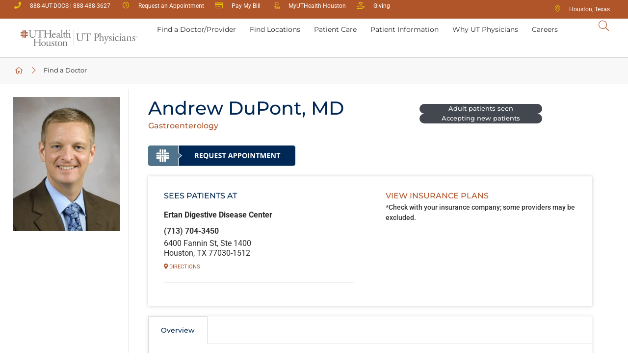

--- FILE ---
content_type: text/html; charset=UTF-8
request_url: https://www.utphysicians.com/provider/andrew-dupont/
body_size: 47469
content:
<script>
var theplus_ajax_url = "https://www.utphysicians.com/wp-admin/admin-ajax.php";
var theplus_ajax_post_url = "https://www.utphysicians.com/wp-admin/admin-post.php";
var theplus_nonce = "71f76c9e2c";
</script>
<!doctype html> 
<html lang="en-US"> 
<head>
<meta charset="UTF-8">
<link rel="preload" href="https://www.utphysicians.com/wp-content/cache/fvm/min/0-css3f34500d9dcc95f170bca2686b61990f9452981c2d4456a86804e23ff1108.css" as="style" media="all" />
<script data-cfasync="false">if(navigator.userAgent.match(/MSIE|Internet Explorer/i)||navigator.userAgent.match(/Trident\/7\..*?rv:11/i)){var href=document.location.href;if(!href.match(/[?&]iebrowser/)){if(href.indexOf("?")==-1){if(href.indexOf("#")==-1){document.location.href=href+"?iebrowser=1"}else{document.location.href=href.replace("#","?iebrowser=1#")}}else{if(href.indexOf("#")==-1){document.location.href=href+"&iebrowser=1"}else{document.location.href=href.replace("#","&iebrowser=1#")}}}}</script>
<script data-cfasync="false">class FVMLoader{constructor(e){this.triggerEvents=e,this.eventOptions={passive:!0},this.userEventListener=this.triggerListener.bind(this),this.delayedScripts={normal:[],async:[],defer:[]},this.allJQueries=[]}_addUserInteractionListener(e){this.triggerEvents.forEach(t=>window.addEventListener(t,e.userEventListener,e.eventOptions))}_removeUserInteractionListener(e){this.triggerEvents.forEach(t=>window.removeEventListener(t,e.userEventListener,e.eventOptions))}triggerListener(){this._removeUserInteractionListener(this),"loading"===document.readyState?document.addEventListener("DOMContentLoaded",this._loadEverythingNow.bind(this)):this._loadEverythingNow()}async _loadEverythingNow(){this._runAllDelayedCSS(),this._delayEventListeners(),this._delayJQueryReady(this),this._handleDocumentWrite(),this._registerAllDelayedScripts(),await this._loadScriptsFromList(this.delayedScripts.normal),await this._loadScriptsFromList(this.delayedScripts.defer),await this._loadScriptsFromList(this.delayedScripts.async),await this._triggerDOMContentLoaded(),await this._triggerWindowLoad(),window.dispatchEvent(new Event("wpr-allScriptsLoaded"))}_registerAllDelayedScripts(){document.querySelectorAll("script[type=fvmdelay]").forEach(e=>{e.hasAttribute("src")?e.hasAttribute("async")&&!1!==e.async?this.delayedScripts.async.push(e):e.hasAttribute("defer")&&!1!==e.defer||"module"===e.getAttribute("data-type")?this.delayedScripts.defer.push(e):this.delayedScripts.normal.push(e):this.delayedScripts.normal.push(e)})}_runAllDelayedCSS(){document.querySelectorAll("link[rel=fvmdelay]").forEach(e=>{e.setAttribute("rel","stylesheet")})}async _transformScript(e){return await this._requestAnimFrame(),new Promise(t=>{const n=document.createElement("script");let r;[...e.attributes].forEach(e=>{let t=e.nodeName;"type"!==t&&("data-type"===t&&(t="type",r=e.nodeValue),n.setAttribute(t,e.nodeValue))}),e.hasAttribute("src")?(n.addEventListener("load",t),n.addEventListener("error",t)):(n.text=e.text,t()),e.parentNode.replaceChild(n,e)})}async _loadScriptsFromList(e){const t=e.shift();return t?(await this._transformScript(t),this._loadScriptsFromList(e)):Promise.resolve()}_delayEventListeners(){let e={};function t(t,n){!function(t){function n(n){return e[t].eventsToRewrite.indexOf(n)>=0?"wpr-"+n:n}e[t]||(e[t]={originalFunctions:{add:t.addEventListener,remove:t.removeEventListener},eventsToRewrite:[]},t.addEventListener=function(){arguments[0]=n(arguments[0]),e[t].originalFunctions.add.apply(t,arguments)},t.removeEventListener=function(){arguments[0]=n(arguments[0]),e[t].originalFunctions.remove.apply(t,arguments)})}(t),e[t].eventsToRewrite.push(n)}function n(e,t){let n=e[t];Object.defineProperty(e,t,{get:()=>n||function(){},set(r){e["wpr"+t]=n=r}})}t(document,"DOMContentLoaded"),t(window,"DOMContentLoaded"),t(window,"load"),t(window,"pageshow"),t(document,"readystatechange"),n(document,"onreadystatechange"),n(window,"onload"),n(window,"onpageshow")}_delayJQueryReady(e){let t=window.jQuery;Object.defineProperty(window,"jQuery",{get:()=>t,set(n){if(n&&n.fn&&!e.allJQueries.includes(n)){n.fn.ready=n.fn.init.prototype.ready=function(t){e.domReadyFired?t.bind(document)(n):document.addEventListener("DOMContentLoaded2",()=>t.bind(document)(n))};const t=n.fn.on;n.fn.on=n.fn.init.prototype.on=function(){if(this[0]===window){function e(e){return e.split(" ").map(e=>"load"===e||0===e.indexOf("load.")?"wpr-jquery-load":e).join(" ")}"string"==typeof arguments[0]||arguments[0]instanceof String?arguments[0]=e(arguments[0]):"object"==typeof arguments[0]&&Object.keys(arguments[0]).forEach(t=>{delete Object.assign(arguments[0],{[e(t)]:arguments[0][t]})[t]})}return t.apply(this,arguments),this},e.allJQueries.push(n)}t=n}})}async _triggerDOMContentLoaded(){this.domReadyFired=!0,await this._requestAnimFrame(),document.dispatchEvent(new Event("DOMContentLoaded2")),await this._requestAnimFrame(),window.dispatchEvent(new Event("DOMContentLoaded2")),await this._requestAnimFrame(),document.dispatchEvent(new Event("wpr-readystatechange")),await this._requestAnimFrame(),document.wpronreadystatechange&&document.wpronreadystatechange()}async _triggerWindowLoad(){await this._requestAnimFrame(),window.dispatchEvent(new Event("wpr-load")),await this._requestAnimFrame(),window.wpronload&&window.wpronload(),await this._requestAnimFrame(),this.allJQueries.forEach(e=>e(window).trigger("wpr-jquery-load")),window.dispatchEvent(new Event("wpr-pageshow")),await this._requestAnimFrame(),window.wpronpageshow&&window.wpronpageshow()}_handleDocumentWrite(){const e=new Map;document.write=document.writeln=function(t){const n=document.currentScript,r=document.createRange(),i=n.parentElement;let a=e.get(n);void 0===a&&(a=n.nextSibling,e.set(n,a));const s=document.createDocumentFragment();r.setStart(s,0),s.appendChild(r.createContextualFragment(t)),i.insertBefore(s,a)}}async _requestAnimFrame(){return new Promise(e=>requestAnimationFrame(e))}static run(){const e=new FVMLoader(["keydown","mousemove","touchmove","touchstart","touchend","wheel"]);e._addUserInteractionListener(e)}}FVMLoader.run();</script>
<meta name="viewport" content="width=device-width, initial-scale=1">
<meta name="twitter:card" content="summary" class="utp-seo-meta-tag" />
<meta name="twitter:title" content="Andrew DuPont, MD | UT Physicians" class="utp-seo-meta-tag" />
<meta name='robots' content='index, follow, max-image-preview:large, max-snippet:-1, max-video-preview:-1' /><title>Andrew DuPont | Houston Gastroenterologist | UT Physicians</title><link rel="preload" data-rocket-preload as="image" href="https://www.utphysicians.com/wp-content/uploads/2022/03/DuPont-Andrew-web.jpg.webp" fetchpriority="high">
<meta name="description" content="Andrew DuPont, UT Physicians General and Internal Medicine and Gastroenterologist, cares for patients in the Greater Houston area." />
<link rel="canonical" href="https://www.utphysicians.com/provider/andrew-dupont/" />
<meta property="og:locale" content="en_US" />
<meta property="og:type" content="article" />
<meta property="og:title" content="Andrew DuPont | Houston Gastroenterologist | UT Physicians" />
<meta property="og:description" content="Andrew DuPont, UT Physicians General and Internal Medicine and Gastroenterologist, cares for patients in the Greater Houston area." />
<meta property="og:url" content="https://www.utphysicians.com/provider/andrew-dupont/" />
<meta property="og:site_name" content="UT Physicians" />
<meta property="article:publisher" content="https://www.facebook.com/UTPhysicians/" />
<meta property="article:modified_time" content="2025-05-28T16:48:33+00:00" />
<meta property="og:image" content="https://www.utphysicians.com/wp-content/uploads/2022/03/DuPont-Andrew-web-400x400.jpg" />
<meta property="og:image:width" content="400" />
<meta property="og:image:height" content="400" />
<meta property="og:image:type" content="image/jpeg" />
<meta name="twitter:label1" content="Est. reading time" />
<meta name="twitter:data1" content="1 minute" />
<script type="application/ld+json" class="yoast-schema-graph">{"@context":"https://schema.org","@graph":[{"@type":["WebPage","ProfilePage"],"@id":"https://www.utphysicians.com/provider/andrew-dupont/","url":"https://www.utphysicians.com/provider/andrew-dupont/","name":"Andrew DuPont | Houston Gastroenterologist | UT Physicians","isPartOf":{"@id":"https://www.utphysicians.com/#website"},"primaryImageOfPage":{"@id":"https://www.utphysicians.com/provider/andrew-dupont/#primaryimage"},"image":{"@id":"https://www.utphysicians.com/provider/andrew-dupont/#primaryimage"},"thumbnailUrl":"https://www.utphysicians.com/wp-content/uploads/2022/03/DuPont-Andrew-web.jpg","datePublished":"2018-02-19T19:38:06+00:00","dateModified":"2025-05-28T16:48:33+00:00","description":"Andrew DuPont, UT Physicians General and Internal Medicine and Gastroenterologist, cares for patients in the Greater Houston area.","breadcrumb":{"@id":"https://www.utphysicians.com/provider/andrew-dupont/#breadcrumb"},"inLanguage":"en-US","potentialAction":[{"@type":"ReadAction","target":["https://www.utphysicians.com/provider/andrew-dupont/"]}]},{"@type":"ImageObject","inLanguage":"en-US","@id":"https://www.utphysicians.com/provider/andrew-dupont/#primaryimage","url":"https://www.utphysicians.com/wp-content/uploads/2022/03/DuPont-Andrew-web.jpg","contentUrl":"https://www.utphysicians.com/wp-content/uploads/2022/03/DuPont-Andrew-web.jpg","width":500,"height":625,"caption":"Andrew Dupont"},{"@type":"BreadcrumbList","@id":"https://www.utphysicians.com/provider/andrew-dupont/#breadcrumb","itemListElement":[{"@type":"ListItem","position":1,"name":"Providers","item":"https://www.utphysicians.com/provider/"},{"@type":"ListItem","position":2,"name":"Andrew DuPont"}]},{"@type":"WebSite","@id":"https://www.utphysicians.com/#website","url":"https://www.utphysicians.com/","name":"UT Physicians","description":"Houston’s Comprehensive Healthcare network","publisher":{"@id":"https://www.utphysicians.com/#organization"},"potentialAction":[{"@type":"SearchAction","target":{"@type":"EntryPoint","urlTemplate":"https://www.utphysicians.com/?s={search_term_string}"},"query-input":{"@type":"PropertyValueSpecification","valueRequired":true,"valueName":"search_term_string"}}],"inLanguage":"en-US"},{"@type":"Organization","@id":"https://www.utphysicians.com/#organization","name":"UT Physicians","url":"https://www.utphysicians.com/","logo":{"@type":"ImageObject","inLanguage":"en-US","@id":"https://www.utphysicians.com/#/schema/logo/image/","url":"https://www.utphysicians.com/wp-content/uploads/2020/06/uthealth-utp-cbh-logo-1.svg","contentUrl":"https://www.utphysicians.com/wp-content/uploads/2020/06/uthealth-utp-cbh-logo-1.svg","width":697,"height":99,"caption":"UT Physicians"},"image":{"@id":"https://www.utphysicians.com/#/schema/logo/image/"},"sameAs":["https://www.facebook.com/UTPhysicians/","https://x.com/UTPhysicians","https://www.instagram.com/utphysicians/?hl=en","https://www.linkedin.com/company/ut-physicians/","https://www.youtube.com/channel/UCOn3Tbu4R_X-s2_XEwkPQ1w","https://en.wikipedia.org/wiki/University_of_Texas_Health_Science_Center_at_Houston"],"mainEntityOfPage":{"@id":"https://www.utphysicians.com/provider/andrew-dupont/"}}]}</script>
<link rel="alternate" type="application/rss+xml" title="UT Physicians &raquo; Feed" href="https://www.utphysicians.com/feed/" />
<link rel="alternate" type="application/rss+xml" title="UT Physicians &raquo; Comments Feed" href="https://www.utphysicians.com/comments/feed/" />
<link rel="preload" fetchpriority="low" id="fvmfonts-css" href="https://www.utphysicians.com/wp-content/cache/fvm/min/0-css4fd120f67bd887ae001333c095e43da35ca5cd2b612bf67fa8d3e13db90b5.css" as="style" media="all" onload="this.rel='stylesheet';this.onload=null"> 
<link rel="stylesheet" href="https://www.utphysicians.com/wp-content/cache/fvm/min/0-css3f34500d9dcc95f170bca2686b61990f9452981c2d4456a86804e23ff1108.css" media="all" /> 
<link rel="preload" as="style" href="https://www.utphysicians.com/wp-content/cache/fvm/min/0-cssb02fd0b6b54b436eebce6cf823bb88c2eb95594f480ba2a150fc1a0d6ada5.css" media="all" onload="this.rel='stylesheet'" />
<script defer='defer' src='https://www.utphysicians.com/wp-content/cache/fvm/min/0-js642532f24b8d25e083cb554971bc7c69088d4c2bc44197ff143135fbbd6e33.js'></script>
<link rel="profile" href="https://gmpg.org/xfn/11"> 
<style media="all">img:is([sizes="auto" i],[sizes^="auto," i]){contain-intrinsic-size:3000px 1500px}</style> 
<style id='classic-theme-styles-inline-css' media="all">/*! This file is auto-generated */ .wp-block-button__link{color:#fff;background-color:#32373c;border-radius:9999px;box-shadow:none;text-decoration:none;padding:calc(.667em + 2px) calc(1.333em + 2px);font-size:1.125em}.wp-block-file__button{background:#32373c;color:#fff;text-decoration:none}</style> 
<style id='global-styles-inline-css' media="all">:root{--wp--preset--aspect-ratio--square:1;--wp--preset--aspect-ratio--4-3:4/3;--wp--preset--aspect-ratio--3-4:3/4;--wp--preset--aspect-ratio--3-2:3/2;--wp--preset--aspect-ratio--2-3:2/3;--wp--preset--aspect-ratio--16-9:16/9;--wp--preset--aspect-ratio--9-16:9/16;--wp--preset--color--black:#000000;--wp--preset--color--cyan-bluish-gray:#abb8c3;--wp--preset--color--white:#ffffff;--wp--preset--color--pale-pink:#f78da7;--wp--preset--color--vivid-red:#cf2e2e;--wp--preset--color--luminous-vivid-orange:#ff6900;--wp--preset--color--luminous-vivid-amber:#fcb900;--wp--preset--color--light-green-cyan:#7bdcb5;--wp--preset--color--vivid-green-cyan:#00d084;--wp--preset--color--pale-cyan-blue:#8ed1fc;--wp--preset--color--vivid-cyan-blue:#0693e3;--wp--preset--color--vivid-purple:#9b51e0;--wp--preset--gradient--vivid-cyan-blue-to-vivid-purple:linear-gradient(135deg,rgba(6,147,227,1) 0%,rgb(155,81,224) 100%);--wp--preset--gradient--light-green-cyan-to-vivid-green-cyan:linear-gradient(135deg,rgb(122,220,180) 0%,rgb(0,208,130) 100%);--wp--preset--gradient--luminous-vivid-amber-to-luminous-vivid-orange:linear-gradient(135deg,rgba(252,185,0,1) 0%,rgba(255,105,0,1) 100%);--wp--preset--gradient--luminous-vivid-orange-to-vivid-red:linear-gradient(135deg,rgba(255,105,0,1) 0%,rgb(207,46,46) 100%);--wp--preset--gradient--very-light-gray-to-cyan-bluish-gray:linear-gradient(135deg,rgb(238,238,238) 0%,rgb(169,184,195) 100%);--wp--preset--gradient--cool-to-warm-spectrum:linear-gradient(135deg,rgb(74,234,220) 0%,rgb(151,120,209) 20%,rgb(207,42,186) 40%,rgb(238,44,130) 60%,rgb(251,105,98) 80%,rgb(254,248,76) 100%);--wp--preset--gradient--blush-light-purple:linear-gradient(135deg,rgb(255,206,236) 0%,rgb(152,150,240) 100%);--wp--preset--gradient--blush-bordeaux:linear-gradient(135deg,rgb(254,205,165) 0%,rgb(254,45,45) 50%,rgb(107,0,62) 100%);--wp--preset--gradient--luminous-dusk:linear-gradient(135deg,rgb(255,203,112) 0%,rgb(199,81,192) 50%,rgb(65,88,208) 100%);--wp--preset--gradient--pale-ocean:linear-gradient(135deg,rgb(255,245,203) 0%,rgb(182,227,212) 50%,rgb(51,167,181) 100%);--wp--preset--gradient--electric-grass:linear-gradient(135deg,rgb(202,248,128) 0%,rgb(113,206,126) 100%);--wp--preset--gradient--midnight:linear-gradient(135deg,rgb(2,3,129) 0%,rgb(40,116,252) 100%);--wp--preset--font-size--small:13px;--wp--preset--font-size--medium:20px;--wp--preset--font-size--large:36px;--wp--preset--font-size--x-large:42px;--wp--preset--spacing--20:0.44rem;--wp--preset--spacing--30:0.67rem;--wp--preset--spacing--40:1rem;--wp--preset--spacing--50:1.5rem;--wp--preset--spacing--60:2.25rem;--wp--preset--spacing--70:3.38rem;--wp--preset--spacing--80:5.06rem;--wp--preset--shadow--natural:6px 6px 9px rgba(0, 0, 0, 0.2);--wp--preset--shadow--deep:12px 12px 50px rgba(0, 0, 0, 0.4);--wp--preset--shadow--sharp:6px 6px 0px rgba(0, 0, 0, 0.2);--wp--preset--shadow--outlined:6px 6px 0px -3px rgba(255, 255, 255, 1), 6px 6px rgba(0, 0, 0, 1);--wp--preset--shadow--crisp:6px 6px 0px rgba(0, 0, 0, 1)}:where(.is-layout-flex){gap:.5em}:where(.is-layout-grid){gap:.5em}body .is-layout-flex{display:flex}.is-layout-flex{flex-wrap:wrap;align-items:center}.is-layout-flex>:is(*,div){margin:0}body .is-layout-grid{display:grid}.is-layout-grid>:is(*,div){margin:0}:where(.wp-block-columns.is-layout-flex){gap:2em}:where(.wp-block-columns.is-layout-grid){gap:2em}:where(.wp-block-post-template.is-layout-flex){gap:1.25em}:where(.wp-block-post-template.is-layout-grid){gap:1.25em}.has-black-color{color:var(--wp--preset--color--black)!important}.has-cyan-bluish-gray-color{color:var(--wp--preset--color--cyan-bluish-gray)!important}.has-white-color{color:var(--wp--preset--color--white)!important}.has-pale-pink-color{color:var(--wp--preset--color--pale-pink)!important}.has-vivid-red-color{color:var(--wp--preset--color--vivid-red)!important}.has-luminous-vivid-orange-color{color:var(--wp--preset--color--luminous-vivid-orange)!important}.has-luminous-vivid-amber-color{color:var(--wp--preset--color--luminous-vivid-amber)!important}.has-light-green-cyan-color{color:var(--wp--preset--color--light-green-cyan)!important}.has-vivid-green-cyan-color{color:var(--wp--preset--color--vivid-green-cyan)!important}.has-pale-cyan-blue-color{color:var(--wp--preset--color--pale-cyan-blue)!important}.has-vivid-cyan-blue-color{color:var(--wp--preset--color--vivid-cyan-blue)!important}.has-vivid-purple-color{color:var(--wp--preset--color--vivid-purple)!important}.has-black-background-color{background-color:var(--wp--preset--color--black)!important}.has-cyan-bluish-gray-background-color{background-color:var(--wp--preset--color--cyan-bluish-gray)!important}.has-white-background-color{background-color:var(--wp--preset--color--white)!important}.has-pale-pink-background-color{background-color:var(--wp--preset--color--pale-pink)!important}.has-vivid-red-background-color{background-color:var(--wp--preset--color--vivid-red)!important}.has-luminous-vivid-orange-background-color{background-color:var(--wp--preset--color--luminous-vivid-orange)!important}.has-luminous-vivid-amber-background-color{background-color:var(--wp--preset--color--luminous-vivid-amber)!important}.has-light-green-cyan-background-color{background-color:var(--wp--preset--color--light-green-cyan)!important}.has-vivid-green-cyan-background-color{background-color:var(--wp--preset--color--vivid-green-cyan)!important}.has-pale-cyan-blue-background-color{background-color:var(--wp--preset--color--pale-cyan-blue)!important}.has-vivid-cyan-blue-background-color{background-color:var(--wp--preset--color--vivid-cyan-blue)!important}.has-vivid-purple-background-color{background-color:var(--wp--preset--color--vivid-purple)!important}.has-black-border-color{border-color:var(--wp--preset--color--black)!important}.has-cyan-bluish-gray-border-color{border-color:var(--wp--preset--color--cyan-bluish-gray)!important}.has-white-border-color{border-color:var(--wp--preset--color--white)!important}.has-pale-pink-border-color{border-color:var(--wp--preset--color--pale-pink)!important}.has-vivid-red-border-color{border-color:var(--wp--preset--color--vivid-red)!important}.has-luminous-vivid-orange-border-color{border-color:var(--wp--preset--color--luminous-vivid-orange)!important}.has-luminous-vivid-amber-border-color{border-color:var(--wp--preset--color--luminous-vivid-amber)!important}.has-light-green-cyan-border-color{border-color:var(--wp--preset--color--light-green-cyan)!important}.has-vivid-green-cyan-border-color{border-color:var(--wp--preset--color--vivid-green-cyan)!important}.has-pale-cyan-blue-border-color{border-color:var(--wp--preset--color--pale-cyan-blue)!important}.has-vivid-cyan-blue-border-color{border-color:var(--wp--preset--color--vivid-cyan-blue)!important}.has-vivid-purple-border-color{border-color:var(--wp--preset--color--vivid-purple)!important}.has-vivid-cyan-blue-to-vivid-purple-gradient-background{background:var(--wp--preset--gradient--vivid-cyan-blue-to-vivid-purple)!important}.has-light-green-cyan-to-vivid-green-cyan-gradient-background{background:var(--wp--preset--gradient--light-green-cyan-to-vivid-green-cyan)!important}.has-luminous-vivid-amber-to-luminous-vivid-orange-gradient-background{background:var(--wp--preset--gradient--luminous-vivid-amber-to-luminous-vivid-orange)!important}.has-luminous-vivid-orange-to-vivid-red-gradient-background{background:var(--wp--preset--gradient--luminous-vivid-orange-to-vivid-red)!important}.has-very-light-gray-to-cyan-bluish-gray-gradient-background{background:var(--wp--preset--gradient--very-light-gray-to-cyan-bluish-gray)!important}.has-cool-to-warm-spectrum-gradient-background{background:var(--wp--preset--gradient--cool-to-warm-spectrum)!important}.has-blush-light-purple-gradient-background{background:var(--wp--preset--gradient--blush-light-purple)!important}.has-blush-bordeaux-gradient-background{background:var(--wp--preset--gradient--blush-bordeaux)!important}.has-luminous-dusk-gradient-background{background:var(--wp--preset--gradient--luminous-dusk)!important}.has-pale-ocean-gradient-background{background:var(--wp--preset--gradient--pale-ocean)!important}.has-electric-grass-gradient-background{background:var(--wp--preset--gradient--electric-grass)!important}.has-midnight-gradient-background{background:var(--wp--preset--gradient--midnight)!important}.has-small-font-size{font-size:var(--wp--preset--font-size--small)!important}.has-medium-font-size{font-size:var(--wp--preset--font-size--medium)!important}.has-large-font-size{font-size:var(--wp--preset--font-size--large)!important}.has-x-large-font-size{font-size:var(--wp--preset--font-size--x-large)!important}:where(.wp-block-post-template.is-layout-flex){gap:1.25em}:where(.wp-block-post-template.is-layout-grid){gap:1.25em}:where(.wp-block-columns.is-layout-flex){gap:2em}:where(.wp-block-columns.is-layout-grid){gap:2em}:root :where(.wp-block-pullquote){font-size:1.5em;line-height:1.6}</style> 
<script src="https://www.utphysicians.com/wp-includes/js/jquery/jquery.min.js?ver=3.7.1" id="jquery-core-js"></script>
<script src="https://www.utphysicians.com/wp-includes/js/jquery/jquery-migrate.min.js?ver=3.4.1" id="jquery-migrate-js"></script>
<script id="swiftype-js-extra">
var swiftypeParams = {"engineKey":"zzY6X6zXEndeDzHi-d93"};
</script>
<script src="https://www.utphysicians.com/wp-content/plugins/swiftype-search/Search/../assets/install_swiftype.min.js?ver=6.8.3" id="swiftype-js"></script>
<script>(function(w,d,s,l,i){w[l]=w[l]||[];w[l].push({'gtm.start':
new Date().getTime(),event:'gtm.js'});var f=d.getElementsByTagName(s)[0],
j=d.createElement(s),dl=l!='dataLayer'?'&l='+l:'';j.async=true;j.src=
'https://www.googletagmanager.com/gtm.js?id='+i+dl;f.parentNode.insertBefore(j,f);
})(window,document,'script','dataLayer','GTM-5DGS889L');</script>
<style media="all">body .elementor-slides-wrapper{max-width:100vw!important}body .swiper-slide-bg{max-width:100vw!important}body .swiper-container .ecs-post-loop.swiper-slide{max-width:100vw!important}body .swiper-container .ecs-posts{max-width:100vw!important}body .swiper-container .ecs-posts .elementor-image{max-width:100%!important}.elementor-widget-wrap.e-swiper-container{max-width:100%}@media screen and (max-width:799px){.gform_wrapper.gravity-theme .gfield input.medium,.gform_wrapper.gravity-theme .gfield select.medium{width:100%!important}}</style> 
<script id="environment" data-envtype="prod">console.log('environment:prod');</script>
<style media="all">@media(min-width:800px){.elementor-widget-loop-carousel h4.elementor-heading-title a{min-height:27px;display:block}}</style> 
<style media="all">@media print{a[href]::after{content:none!important}#headerDT,#quickNav,div[data-elementor-type="footer"],#post-related-data,#post-nav,#post-boilerplate,div[data-id="c587eb9"],div[data-id="5f81aa7"]{display:none}}</style> 
<style media="all">.e-con.e-parent:nth-of-type(n+4):not(.e-lazyloaded):not(.e-no-lazyload),.e-con.e-parent:nth-of-type(n+4):not(.e-lazyloaded):not(.e-no-lazyload) *{background-image:none!important}@media screen and (max-height:1024px){.e-con.e-parent:nth-of-type(n+3):not(.e-lazyloaded):not(.e-no-lazyload),.e-con.e-parent:nth-of-type(n+3):not(.e-lazyloaded):not(.e-no-lazyload) *{background-image:none!important}}@media screen and (max-height:640px){.e-con.e-parent:nth-of-type(n+2):not(.e-lazyloaded):not(.e-no-lazyload),.e-con.e-parent:nth-of-type(n+2):not(.e-lazyloaded):not(.e-no-lazyload) *{background-image:none!important}}</style> 
<link rel="icon" href="https://www.utphysicians.com/wp-content/uploads/2024/03/cropped-utp-favicon-192x192.png" sizes="192x192" /> 
<noscript><style id="rocket-lazyload-nojs-css">.rll-youtube-player, [data-lazy-src]{display:none !important;}</style></noscript>
</head>
<body class="wp-singular provider-template-default single single-provider postid-57058 single-format-standard wp-custom-logo wp-theme-hello-elementor wp-child-theme-utp elementor-default elementor-kit-8 elementor-page-145791"> <a class="skip-main" href="#mainPageContent">Skip to main content</a> 
<noscript><iframe title="GTM" src="https://www.googletagmanager.com/ns.html?id=GTM-5DGS889L"
height="0" width="0" style="display:none;visibility:hidden"></iframe></noscript>
<style media="all">.elementor-9 .elementor-element.elementor-element-2d95816c .elementor-icon-list-text{padding:10px 0 10px 0}#menu-menu-1 .elementor-widget.elementor-align-left .elementor-icon-list-item,#menu-menu-1 .elementor-widget.elementor-align-left .elementor-icon-list-item a{padding:3px 0 3px 0}.elementor-9+div>.elementor-element:first-of-type .elementor-list-item-link-full_width a span,.elementor-9+div>.elementor-element:nth-of-type(2) .elementor-list-item-link-full_width a span{padding:6px 0 6px 0}#headerDT #headerSearchBtn a{padding:5px}.single-post p a,.single-post li a,.single-story p a,.single-story li a,.single-provider p a,.single-provider li a{padding:3px 0}</style> <a class="skip-link screen-reader-text" href="#content">Skip to content</a> <div  data-elementor-type="header" data-elementor-id="9" class="elementor elementor-9 elementor-location-header" data-elementor-post-type="elementor_library"> <div class="elementor-element elementor-element-686c948 e-con-full elementor-hidden-tablet elementor-hidden-phone e-flex e-con e-parent" data-id="686c948" data-element_type="container" id="quickNav" data-settings="{&quot;background_background&quot;:&quot;classic&quot;}"> <div  class="elementor-element elementor-element-01b0756 elementor-hidden-tablet elementor-hidden-phone e-con-full e-flex e-con e-child" data-id="01b0756" data-element_type="container"> <div class="elementor-element elementor-element-4eaf4c4 elementor-icon-list--layout-inline elementor-mobile-align-center elementor-hidden-phone elementor-list-item-link-full_width elementor-widget elementor-widget-icon-list" data-id="4eaf4c4" data-element_type="widget" data-widget_type="icon-list.default"> <div  class="elementor-widget-container"> <ul class="elementor-icon-list-items elementor-inline-items"> <li class="elementor-icon-list-item elementor-inline-item"> <a href="tel:8884883627"> <span class="elementor-icon-list-icon"> <i aria-hidden="true" class="fas fa-phone"></i> </span> <span class="elementor-icon-list-text">888-4UT-DOCS | 888-488-3627</span> </a> </li> <li class="elementor-icon-list-item elementor-inline-item"> <a href="https://www.utphysicians.com/request-an-appointment/"> <span class="elementor-icon-list-icon"> <i aria-hidden="true" class="far fa-clock"></i> </span> <span class="elementor-icon-list-text">Request an Appointment</span> </a> </li> <li class="elementor-icon-list-item elementor-inline-item"> <a href="https://www.utphysicians.com/paymybill/"> <span class="elementor-icon-list-icon"> <i aria-hidden="true" class="fal fa-credit-card"></i> </span> <span class="elementor-icon-list-text">Pay My Bill</span> </a> </li> <li class="elementor-icon-list-item elementor-inline-item"> <a href="https://www.utphysicians.com/myuthealth/"> <span class="elementor-icon-list-icon"> <i aria-hidden="true" class="fal fa-user-md"></i> </span> <span class="elementor-icon-list-text">MyUTHealth Houston</span> </a> </li> <li class="elementor-icon-list-item elementor-inline-item"> <a href="https://www.utphysicians.com/honor-your-caregiver/"> <span class="elementor-icon-list-icon"> <i aria-hidden="true" class="far fa-hand-holding-heart"></i> </span> <span class="elementor-icon-list-text">Giving</span> </a> </li> </ul> </div> </div> </div> <div  class="elementor-element elementor-element-22ce300 elementor-hidden-tablet elementor-hidden-mobile e-con-full e-flex e-con e-child" data-id="22ce300" data-element_type="container"> <div class="elementor-element elementor-element-872c1ea elementor-icon-list--layout-inline elementor-mobile-align-center elementor-hidden-phone elementor-align-right ugeolocation elementor-list-item-link-full_width elementor-widget elementor-widget-icon-list" data-id="872c1ea" data-element_type="widget" data-widget_type="icon-list.default"> <div  class="elementor-widget-container"> <ul class="elementor-icon-list-items elementor-inline-items"> <li class="elementor-icon-list-item elementor-inline-item"> <span class="elementor-icon-list-icon"> <i aria-hidden="true" class="fal fa-map-marker-alt"></i> </span> <span class="elementor-icon-list-text"></span> </li> </ul> </div> </div> </div> </div> <div class="elementor-element elementor-element-e87519d e-con-full elementor-hidden-tablet elementor-hidden-phone e-flex e-con e-parent" data-id="e87519d" data-element_type="container" id="headerDT" data-settings="{&quot;background_background&quot;:&quot;classic&quot;}"> <div  class="elementor-element elementor-element-a6cb5f9 e-con-full e-flex e-con e-child" data-id="a6cb5f9" data-element_type="container"> <div class="elementor-element elementor-element-c6b0311 e-con-full e-flex e-con e-child" data-id="c6b0311" data-element_type="container" id="mainNavBarDT" data-settings="{&quot;background_background&quot;:&quot;classic&quot;}"> <div class="elementor-element elementor-element-0b42e6d e-con-full e-flex e-con e-child" data-id="0b42e6d" data-element_type="container"> <div class="elementor-element elementor-element-ba3f0ae logo-color elementor-widget elementor-widget-image" data-id="ba3f0ae" data-element_type="widget" data-widget_type="image.default"> <div class="elementor-widget-container"> <a href="/" aria-label="Return Home"> <img width="163" height="37" src="https://www.utphysicians.com/wp-content/uploads/2020/06/UTPM24-UTHH-UTP-H-RGB.svg" class="attachment-full size-full wp-image-123022" alt="UTHH-UTP Logo" /> </a> </div> </div> </div> <div class="elementor-element elementor-element-bfd93c1 elementor-hidden-tablet elementor-hidden-phone e-con-full e-flex e-con e-child" data-id="bfd93c1" data-element_type="container"> <div class="elementor-element elementor-element-a7ae6b4 elementor-widget elementor-widget-tp-navigation-menu" data-id="a7ae6b4" data-element_type="widget" data-widget_type="tp-navigation-menu.default"> <div class="elementor-widget-container"> <div class="plus-navigation-wrap text-center nav-menu697286b71df7ba7ae6b4"> <div class="plus-navigation-inner menu-click main-menu-indicator-none sub-menu-indicator-none plus-menu-style-1" data-menu_transition="style-1" data-mobile-menu-click="no"> <div id="theplus-navigation-normal-menu" class="collapse navbar-collapse navbar-ex1-collapse"> <div class="plus-navigation-menu menu-horizontal"> <ul id="menu-menu-1" class="nav navbar-nav yamm menu-hover-none"><li id="menu-item-971" class="menu-item menu-item-type-custom menu-item-object-custom menu-item-has-children animate-dropdown menu-item-971 depth-0 dropdown plus-dropdown-full-width" ><a title="Find a Doctor/Provider" href="/doctors/" class="dropdown-toggle" aria-haspopup="true" data-text="Find a Doctor/Provider">Find a Doctor/Provider</a> <ul role="menu" class="dropdown-menu"> <li id="menu-item-990" class="menu-item menu-item-type-post_type menu-item-object-plus-mega-menu animate-dropdown menu-item-990 plus-dropdown-menu-" ><div class="plus-megamenu-content"> <div data-elementor-type="wp-post" data-elementor-id="164" class="elementor elementor-164" data-elementor-post-type="plus-mega-menu"> <div class="elementor-element elementor-element-8c85bfe e-con-full e-flex e-con e-parent" data-id="8c85bfe" data-element_type="container" data-settings="{&quot;background_background&quot;:&quot;classic&quot;}"> <div class="elementor-element elementor-element-8d189cd e-con-full e-flex e-con e-child" data-id="8d189cd" data-element_type="container"> <div class="elementor-element elementor-element-a52f9b4 e-con-full e-flex e-con e-child" data-id="a52f9b4" data-element_type="container"> <div class="elementor-element elementor-element-eada798 e-con-full e-flex e-con e-child" data-id="eada798" data-element_type="container"> <div class="elementor-element elementor-element-9192dbb elementor-widget elementor-widget-heading" data-id="9192dbb" data-element_type="widget" data-widget_type="heading.default"> <div class="elementor-widget-container"> <h2 class="elementor-heading-title elementor-size-default">Find a Doctor/Provider</h2> </div> </div> <div class="elementor-element elementor-element-72db1e1 elementor-align-left elementor-icon-list--layout-traditional elementor-list-item-link-full_width elementor-widget elementor-widget-icon-list" data-id="72db1e1" data-element_type="widget" data-widget_type="icon-list.default"> <div class="elementor-widget-container"> <ul class="elementor-icon-list-items"> <li class="elementor-icon-list-item"> <a href="https://www.utphysicians.com/doctors/?lat=29.7600771&#038;lng=-95.37011079999999&#038;city=Houston"> <span class="elementor-icon-list-icon"> <i aria-hidden="true" class="fal fa-chevron-right"></i> </span> <span class="elementor-icon-list-text">Search Doctors/Providers</span> </a> </li> <li class="elementor-icon-list-item"> <a href="/specialty/"> <span class="elementor-icon-list-icon"> <i aria-hidden="true" class="fal fa-chevron-right"></i> </span> <span class="elementor-icon-list-text">Specialties</span> </a> </li> <li class="elementor-icon-list-item"> <a href="/glossary/a/"> <span class="elementor-icon-list-icon"> <i aria-hidden="true" class="fal fa-chevron-right"></i> </span> <span class="elementor-icon-list-text">Directory A-Z</span> </a> </li> </ul> </div> </div> <div class="elementor-element elementor-element-6f2fa2b elementor-widget-divider--view-line elementor-widget elementor-widget-divider" data-id="6f2fa2b" data-element_type="widget" data-widget_type="divider.default"> <div class="elementor-widget-container"> <div class="elementor-divider"> <span class="elementor-divider-separator"> </span> </div> </div> </div> <div class="elementor-element elementor-element-4ae682b elementor-align-left elementor-icon-list--layout-traditional elementor-list-item-link-full_width elementor-widget elementor-widget-icon-list" data-id="4ae682b" data-element_type="widget" data-widget_type="icon-list.default"> <div class="elementor-widget-container"> <ul class="elementor-icon-list-items"> <li class="elementor-icon-list-item"> <a href="https://www.utphysicians.com/request-an-appointment/"> <span class="elementor-icon-list-icon"> <i aria-hidden="true" class="fal fa-calendar-plus"></i> </span> <span class="elementor-icon-list-text">Request An Appointment</span> </a> </li> <li class="elementor-icon-list-item"> <a href="https://www.utphysicians.com/myuthealthhouston/"> <span class="elementor-icon-list-icon"> <i aria-hidden="true" class="fal fa-lock-alt"></i> </span> <span class="elementor-icon-list-text">MyUTHealth Houston</span> </a> </li> </ul> </div> </div> </div> </div> </div> <div class="elementor-element elementor-element-ed566aa elementor-hidden-mobile e-con-full e-flex e-con e-child" data-id="ed566aa" data-element_type="container" data-settings="{&quot;background_background&quot;:&quot;classic&quot;}"> <div class="elementor-element elementor-element-22728ea e-con-full e-flex e-con e-child" data-id="22728ea" data-element_type="container" data-settings="{&quot;background_background&quot;:&quot;classic&quot;}"> <div class="elementor-element elementor-element-b18577e e-con-full e-flex e-con e-child" data-id="b18577e" data-element_type="container"> <div class="elementor-element elementor-element-8254216 elementor-widget elementor-widget-WWCAreamap" data-id="8254216" data-element_type="widget" data-widget_type="WWCAreamap.default"> <div class="elementor-widget-container"> <div class="wwc-gmap-elementor-widget"><div class="inner">
<style media="all">div#W_WMAP_136_map.wwcui-gmap-obj{width:100%;height:100%}div#W_WMAP_136_map{position:relative}.filtermap.active .elementor-row .map-filter .elementor-column-wrap{border:2px #008f49 solid!important}#wwcuiAMapListW_WMAP_136{flex:0;max-width:0;min-height:0;overflow:hidden;transition:all .5s ease;display:flex;flex-direction:column}div#wwcuiAMapListW_WMAP_136 .inner{position:relative;border:1px #ccc solid;border-right:0;flex:1}div#wwcuiAMapListW_WMAP_136 .inner{border:1px #ccc solid;border-right:0;flex:1;max-height:90%;overflow:hidden;overflow-y:scroll}div#wwcuiAMapListW_WMAP_136 .inner{border:1px #ccc solid;border-right:0;flex:1;max-height:90%;overflow:hidden;overflow-y:scroll;position:relative;z-index:10;box-shadow:inset -5px 0 10px rgba(0,0,0,.1)}div#wwcuiAMapListW_WMAP_136 .inner .list{padding:1rem}.land-amap-holder.open #wwcuiAMapListW_WMAP_136{flex:.3;max-width:1000000px}.land-amap-holder #W_WMAP_136_map{flex:1;transition:all .5s ease;border-left:0}.list-group{margin-bottom:1rem}.list-group h4{margin:0;font-size:1rem}h1.gmap-iw-heading{font-size:.9rem;margin:0;text-transform:none!important}.gmap-iw-body{color:#373632;font-size:1rem}.gmap-iw-body h6{color:#373632;font-size:.8rem;font-weight:400;margin:.6rem 0}span.acts{font-size:.85rem;margin:1rem 0;display:block}span.acts a{font-size:.7rem;margin:1rem;font-weight:700}.land-amap-holder{height:450px!important}div#W_WMAP_136_map.wwcui-gmap-obj{height:450px!important}#wwcuiAMapList{height:450px!important}.land-amap-holder .list-item h5{text-align:left}.land-amap-holder .list-group h4{color:;text-align:left;text-transform:uppercase}h1.gmap-iw-heading{color:;text-align:left}@media (max-width:767px){.hs-form-title{}}@media (max-width:500px){.hs-form-title{}.land-amap-holder{display:block;min-height:90vh;flex-direction:column}.land-amap-holder{display:flex;min-height:0;flex-direction:column-reverse;max-height:100vh!important;height:100vh}.land-amap-holder.open #wwcuiAMapList{flex:1;max-width:1000000px;height:300px!important;max-height:none;min-height:300px}.land-amap-holder.open #wwcuiAMapList{flex:1;max-width:1000000px;height:320px!important;max-height:none;min-height:680px}.land-amap-holder.open #wwcuiAMapList{flex:.45;max-width:1000000px;height:35vh!important;max-height:none;min-height:35vh}div#wwcuiAMapListW_WMAP_136 .inner{border:1px #ccc solid;border-right:0;flex:1;max-height:none;overflow:hidden;overflow-y:scroll;position:relative;z-index:100000000;box-shadow:inset -5px 0 10px rgba(0,0,0,.1);padding-bottom:3rem}.land-amap-holder #W_WMAP_136_map{flex:.55;transition:all .5s ease;border:1px #ccc solid;border-left:0;height:65vh;max-height:65vh}}</style> <div id="W_WMAP_136_wrapper" class="wwcui-gmap show-labels"><div class="land-amap-holder"><div id="wwcuiAMapListW_WMAP_136" style=""></div><div id="W_WMAP_136_map" class="wwcui-gmap-obj"></div></div></div> 
<script>
jQuery(window).load( function() {
});
jQuery(document).ready( function() {
var options = {
mapId: 'a5bcf7edea8c6e1d',
container: 'W_WMAP_136_map',
gmcenteron_lat: 29.764748,
gmcenteron_lng: -95.361965,
gmzoom_size: 9,
gmlist: '',
locations: [{"poi_name":"UT Physicians Urogynecology Center \u2013 Katy","poi_color":"#1A4C6D","add_address":"yes","add_contact":"yes","poi_lat":"29.787264","poi_lng":"-95.789424","poi_address":"23920 Katy Fwy","poi_city_state_zip":"Katy, TX 77494","poi_phone":"","poi_city":"Katy","poi_state":"TX","poi_group":"Katy","poi_icon_scale_size":34,"poi_ico_stroke_sweight_size":0,"poi_icon_animated":"yes","poi_action":"infowindow","poi_url":"\/clinc\/ut-physicians-urogynecology-center-katy"},{"poi_name":"UT Physicians Urogynecology Center \u2013 Greater Heights","poi_color":"#1A4C6D","add_address":"yes","add_contact":"yes","poi_lat":"29.8117063","poi_lng":"-95.432514","poi_address":"1631 North Loop W","poi_city_state_zip":"Houston, TX 77008","poi_phone":"","poi_city":"Houston","poi_state":"TX","poi_group":"Houston","poi_icon_scale_size":34,"poi_ico_stroke_sweight_size":0,"poi_icon_animated":"yes","poi_action":"infowindow","poi_url":"\/clinc\/ut-physicians-urogynecology-center-greater-heights"},{"poi_name":"UT Physicians Minimally Invasive Surgeons of Texas (UTMIST) \u2013 Pearland","poi_color":"#1A4C6D","add_address":"yes","add_contact":"yes","poi_lat":"29.5611439","poi_lng":"-95.3933808","poi_address":"11049 Memorial Hermann Dr","poi_city_state_zip":"Pearland, TX 77584","poi_phone":"","poi_city":"Pearland","poi_state":"TX","poi_group":"Pearland","poi_icon_scale_size":34,"poi_ico_stroke_sweight_size":0,"poi_icon_animated":"yes","poi_action":"infowindow","poi_url":"\/clinc\/ut-physicians-minimally-invasive-surgeons-of-texas-utmist-pearland"},{"poi_name":"UT Physicians Women&acute;s Center \u2013 League City","poi_color":"#1A4C6D","add_address":"yes","add_contact":"yes","poi_lat":"29.470990","poi_lng":"-95.096270","poi_address":"2555 Gulf Fwy S","poi_city_state_zip":"League City, TX 77573","poi_phone":"","poi_city":"League City","poi_state":"TX","poi_group":"League City","poi_icon_scale_size":34,"poi_ico_stroke_sweight_size":0,"poi_icon_animated":"yes","poi_action":"infowindow","poi_url":"\/clinc\/ut-physicians-womens-center-league-city"},{"poi_name":"UT Physicians Pediatric Multispecialty \u2013 Katy","poi_color":"#1A4C6D","add_address":"yes","add_contact":"yes","poi_lat":"29.786816","poi_lng":"-95.789922","poi_address":"23964 Katy Fwy","poi_city_state_zip":"Katy, TX 77494","poi_phone":"","poi_city":"Katy","poi_state":"TX","poi_group":"Katy","poi_icon_scale_size":34,"poi_ico_stroke_sweight_size":0,"poi_icon_animated":"yes","poi_action":"infowindow","poi_url":"\/clinc\/ut-physicians-pediatric-multispecialty-katy"},{"poi_name":"UT Physicians Plastic Surgery - Katy","poi_color":"#1A4C6D","add_address":"yes","add_contact":"yes","poi_lat":"29.785970","poi_lng":"-95.786360","poi_address":"23910 Katy Fwy","poi_city_state_zip":"Katy, TX 77494","poi_phone":"","poi_city":"Katy","poi_state":"TX","poi_group":"Katy","poi_icon_scale_size":34,"poi_ico_stroke_sweight_size":0,"poi_icon_animated":"yes","poi_action":"infowindow","poi_url":"\/clinc\/ut-physicians-plastic-surgery-katy"},{"poi_name":"UT Physicians Gynecologic Oncology \u2013 Katy","poi_color":"#1A4C6D","add_address":"yes","add_contact":"yes","poi_lat":"29.787264","poi_lng":"-95.789424","poi_address":"23920 Katy Fwy","poi_city_state_zip":"Katy, TX 77494","poi_phone":"","poi_city":"Katy","poi_state":"TX","poi_group":"Katy","poi_icon_scale_size":34,"poi_ico_stroke_sweight_size":0,"poi_icon_animated":"yes","poi_action":"infowindow","poi_url":"\/clinc\/ut-physicians-gynecologic-oncology-katy"},{"poi_name":"UT Physicians Women&acute;s Center II \u2013 Sugar Land","poi_color":"#1A4C6D","add_address":"yes","add_contact":"yes","poi_lat":"29.564094","poi_lng":"-95.6936106","poi_address":"17510 W Grand Pkwy S","poi_city_state_zip":"Sugar Land, TX 77479","poi_phone":"","poi_city":"Sugar Land","poi_state":"TX","poi_group":"Sugar Land","poi_icon_scale_size":34,"poi_ico_stroke_sweight_size":0,"poi_icon_animated":"yes","poi_action":"infowindow","poi_url":"\/clinc\/ut-physicians-womens-center-ii-sugar-land"},{"poi_name":"UT Physicians Maternal-Fetal Medicine Center \u2013 Katy","poi_color":"#1A4C6D","add_address":"yes","add_contact":"yes","poi_lat":"29.787264","poi_lng":"-95.789424","poi_address":"23920 Katy Fwy","poi_city_state_zip":"Katy, TX 77494","poi_phone":"","poi_city":"Katy","poi_state":"TX","poi_group":"Katy","poi_icon_scale_size":34,"poi_ico_stroke_sweight_size":0,"poi_icon_animated":"yes","poi_action":"infowindow","poi_url":"\/clinc\/ut-physicians-maternal-fetal-medicine-center-katy"},{"poi_name":"UT Physicians General Surgery - Katy","poi_color":"#1A4C6D","add_address":"yes","add_contact":"yes","poi_lat":"29.785970","poi_lng":"-95.786360","poi_address":"23910 Katy Fwy","poi_city_state_zip":"Katy, TX 77494","poi_phone":"","poi_city":"Katy","poi_state":"TX","poi_group":"Katy","poi_icon_scale_size":34,"poi_ico_stroke_sweight_size":0,"poi_icon_animated":"yes","poi_action":"infowindow","poi_url":"\/clinc\/ut-physicians-general-surgery-katy"},{"poi_name":"UT Physicians Colon & Rectal Clinic \u2013 Northeast","poi_color":"#1A4C6D","add_address":"yes","add_contact":"yes","poi_lat":"29.995400","poi_lng":"-95.275090","poi_address":"18980 N Memorial Dr","poi_city_state_zip":"Humble, TX 77338","poi_phone":"","poi_city":"Humble","poi_state":"TX","poi_group":"Humble","poi_icon_scale_size":34,"poi_ico_stroke_sweight_size":0,"poi_icon_animated":"yes","poi_action":"infowindow","poi_url":"\/clinc\/ut-physicians-colon-rectal-clinic-northeast"},{"poi_name":"UT Physicians Plastic Surgery \u2013 Sugar Land","poi_color":"#1A4C6D","add_address":"yes","add_contact":"yes","poi_lat":"29.564094","poi_lng":"-95.6936106","poi_address":"17510 W Grand Pkwy S","poi_city_state_zip":"Sugar Land, TX 77479","poi_phone":"","poi_city":"Sugar Land","poi_state":"TX","poi_group":"Sugar Land","poi_icon_scale_size":34,"poi_ico_stroke_sweight_size":0,"poi_icon_animated":"yes","poi_action":"infowindow","poi_url":"\/clinc\/ut-physicians-plastic-surgery-sugar-land"},{"poi_name":"UT Physicians Pediatric Multispecialty - Texas Medical Center","poi_color":"#1A4C6D","add_address":"yes","add_contact":"yes","poi_lat":"29.7145361","poi_lng":"-95.4001523","poi_address":"6410 Fannin St","poi_city_state_zip":"Houston, TX 77030","poi_phone":"","poi_city":"Houston","poi_state":"TX","poi_group":"Houston","poi_icon_scale_size":34,"poi_ico_stroke_sweight_size":0,"poi_icon_animated":"yes","poi_action":"infowindow","poi_url":"\/clinc\/ut-physicians-pediatric-multispecialty-texas-medical-center"},{"poi_name":"UT Physicians High Risk Mothers Center","poi_color":"#1A4C6D","add_address":"yes","add_contact":"yes","poi_lat":"29.7145361","poi_lng":"-95.4001523","poi_address":"6410 Fannin St","poi_city_state_zip":"Houston, TX 77030","poi_phone":"","poi_city":"Houston","poi_state":"TX","poi_group":"Houston","poi_icon_scale_size":34,"poi_ico_stroke_sweight_size":0,"poi_icon_animated":"yes","poi_action":"infowindow","poi_url":"\/clinc\/ut-physicians-high-risk-mothers-center"},{"poi_name":"UT Physicians Heart & Vascular \u2013 Pearland","poi_color":"#1A4C6D","add_address":"yes","add_contact":"yes","poi_lat":"29.5621312","poi_lng":"-95.3916449","poi_address":"10905 Memorial Hermann Dr","poi_city_state_zip":"Pearland, TX 77584","poi_phone":"","poi_city":"Pearland","poi_state":"TX","poi_group":"Pearland","poi_icon_scale_size":34,"poi_ico_stroke_sweight_size":0,"poi_icon_animated":"yes","poi_action":"infowindow","poi_url":"\/clinc\/ut-physicians-heart-vascular-pearland"},{"poi_name":"UT Physicians Advanced Minimally Invasive Gynecology (AMIG) \u2013 Memorial City","poi_color":"#1A4C6D","add_address":"yes","add_contact":"yes","poi_lat":"29.7825887","poi_lng":"-95.5477573","poi_address":"929 Gessner Rd","poi_city_state_zip":"Houston, TX 77024","poi_phone":"","poi_city":"Houston","poi_state":"TX","poi_group":"Houston","poi_icon_scale_size":34,"poi_ico_stroke_sweight_size":0,"poi_icon_animated":"yes","poi_action":"infowindow","poi_url":"\/clinc\/ut-physicians-advanced-minimally-invasive-gynecology-amig-memorial-city"},{"poi_name":"UT Physicians Advanced Minimally Invasive Gynecology (AMIG) \u2013 Sugar Land","poi_color":"#1A4C6D","add_address":"yes","add_contact":"yes","poi_lat":"29.564094","poi_lng":"-95.6936106","poi_address":"17510 W Grand Pkwy S","poi_city_state_zip":"Sugar Land, TX 77479","poi_phone":"","poi_city":"Sugar Land","poi_state":"TX","poi_group":"Sugar Land","poi_icon_scale_size":34,"poi_ico_stroke_sweight_size":0,"poi_icon_animated":"yes","poi_action":"infowindow","poi_url":"\/clinc\/ut-physicians-advanced-minimally-invasive-gynecology-amig-sugar-land"},{"poi_name":"UT Physicians Gynecologic Oncology \u2013 Sugar Land","poi_color":"#1A4C6D","add_address":"yes","add_contact":"yes","poi_lat":"29.564094","poi_lng":"-95.6936106","poi_address":"17510 W Grand Pkwy S","poi_city_state_zip":"Sugar Land, TX 77479","poi_phone":"","poi_city":"Sugar Land","poi_state":"TX","poi_group":"Sugar Land","poi_icon_scale_size":34,"poi_ico_stroke_sweight_size":0,"poi_icon_animated":"yes","poi_action":"infowindow","poi_url":"\/clinc\/ut-physicians-gynecologic-oncology-sugar-land"},{"poi_name":"UT Physicians Allergy & Immunology","poi_color":"#1A4C6D","add_address":"yes","add_contact":"yes","poi_lat":"29.7145361","poi_lng":"-95.4001523","poi_address":"6410 Fannin St","poi_city_state_zip":"Houston, TX 77030","poi_phone":"","poi_city":"Houston","poi_state":"TX","poi_group":"Houston","poi_icon_scale_size":34,"poi_ico_stroke_sweight_size":0,"poi_icon_animated":"yes","poi_action":"infowindow","poi_url":"\/clinc\/ut-physicians-allergy-immunology"},{"poi_name":"UT Physicians Plastic Surgery - Memorial City","poi_color":"#1A4C6D","add_address":"yes","add_contact":"yes","poi_lat":"29.7825887","poi_lng":"-95.5477573","poi_address":"929 Gessner Rd","poi_city_state_zip":"Houston, TX 77024","poi_phone":"","poi_city":"Houston","poi_state":"TX","poi_group":"Houston","poi_icon_scale_size":34,"poi_ico_stroke_sweight_size":0,"poi_icon_animated":"yes","poi_action":"infowindow","poi_url":"\/clinc\/ut-physicians-plastic-surgery-memorial-city"},{"poi_name":"UT Physicians CDH Adult Program","poi_color":"#1A4C6D","add_address":"yes","add_contact":"yes","poi_lat":"29.7145361","poi_lng":"-95.4001523","poi_address":"6410 Fannin St","poi_city_state_zip":"Houston, TX 77030","poi_phone":"","poi_city":"Houston","poi_state":"TX","poi_group":"Houston","poi_icon_scale_size":34,"poi_ico_stroke_sweight_size":0,"poi_icon_animated":"yes","poi_action":"infowindow","poi_url":"\/clinc\/ut-physicians-cdh-adult-program"},{"poi_name":"UT Physicians CDH Pediatric Program","poi_color":"#1A4C6D","add_address":"yes","add_contact":"yes","poi_lat":"29.7145361","poi_lng":"-95.4001523","poi_address":"6410 Fannin St","poi_city_state_zip":"Houston, TX 77030","poi_phone":"","poi_city":"Houston","poi_state":"TX","poi_group":"Houston","poi_icon_scale_size":34,"poi_ico_stroke_sweight_size":0,"poi_icon_animated":"yes","poi_action":"infowindow","poi_url":"\/clinc\/ut-physicians-cdh-pediatric-program"},{"poi_name":"UT Physicians Maternal-Fetal Medicine Center \u2013 Sugar Land","poi_color":"#1A4C6D","add_address":"yes","add_contact":"yes","poi_lat":"29.564094","poi_lng":"-95.6936106","poi_address":"17510 W Grand Pkwy S","poi_city_state_zip":"Sugar Land, TX 77479","poi_phone":"","poi_city":"Sugar Land","poi_state":"TX","poi_group":"Sugar Land","poi_icon_scale_size":34,"poi_ico_stroke_sweight_size":0,"poi_icon_animated":"yes","poi_action":"infowindow","poi_url":"\/clinc\/ut-physicians-maternal-fetal-medicine-center-sugar-land"},{"poi_name":"UT Physicians Psychiatry Outpatient Clinic - Memorial City","poi_color":"#1A4C6D","add_address":"yes","add_contact":"yes","poi_lat":"29.7817282","poi_lng":"-95.5467731","poi_address":"925 Gessner Rd","poi_city_state_zip":"Houston, TX 77024","poi_phone":"","poi_city":"Houston","poi_state":"TX","poi_group":"Houston","poi_icon_scale_size":34,"poi_ico_stroke_sweight_size":0,"poi_icon_animated":"yes","poi_action":"infowindow","poi_url":"\/clinc\/ut-physicians-psychiatry-outpatient-clinic-memorial-city"},{"poi_name":"UTHealth Houston Neurosciences II - Sugar Land","poi_color":"#1A4C6D","add_address":"yes","add_contact":"yes","poi_lat":"29.564094","poi_lng":"-95.6936106","poi_address":"17510 W Grand Pkwy S","poi_city_state_zip":"Sugar Land, TX 77479","poi_phone":"","poi_city":"Sugar Land","poi_state":"TX","poi_group":"Sugar Land","poi_icon_scale_size":34,"poi_ico_stroke_sweight_size":0,"poi_icon_animated":"yes","poi_action":"infowindow","poi_url":"\/clinc\/uthealth-houston-neurosciences-ii-sugar-land"},{"poi_name":"UT Physicians EP Heart - College Station","poi_color":"#1A4C6D","add_address":"yes","add_contact":"yes","poi_lat":"30.5808089","poi_lng":"-96.2900921","poi_address":"1721 Birmingham Rd","poi_city_state_zip":"College Station, TX 77845","poi_phone":"","poi_city":"College Station","poi_state":"TX","poi_group":"College Station","poi_icon_scale_size":34,"poi_ico_stroke_sweight_size":0,"poi_icon_animated":"yes","poi_action":"infowindow","poi_url":"\/clinc\/ut-physicians-ep-heart-college-station"},{"poi_name":"UT Physicians Women&acute;s Center - Southwest","poi_color":"#1A4C6D","add_address":"yes","add_contact":"yes","poi_lat":"29.6927377","poi_lng":"-95.5262588","poi_address":"7789 Southwest Fwy","poi_city_state_zip":"Houston, TX 77074","poi_phone":"","poi_city":"Houston","poi_state":"TX","poi_group":"Houston","poi_icon_scale_size":34,"poi_ico_stroke_sweight_size":0,"poi_icon_animated":"yes","poi_action":"infowindow","poi_url":"\/clinc\/ut-physicians-womens-center-southwest"},{"poi_name":"UT Physicians Maternal-Fetal Medicine Center \u2013 Southwest","poi_color":"#1A4C6D","add_address":"yes","add_contact":"yes","poi_lat":"29.6927377","poi_lng":"-95.5262588","poi_address":"7789 Southwest Fwy","poi_city_state_zip":"Houston, TX 77074","poi_phone":"","poi_city":"Houston","poi_state":"TX","poi_group":"Houston","poi_icon_scale_size":34,"poi_ico_stroke_sweight_size":0,"poi_icon_animated":"yes","poi_action":"infowindow","poi_url":"\/clinc\/ut-physicians-maternal-fetal-medicine-center-southwest"},{"poi_name":"UT Physicians Plastic Surgery - Greater Heights","poi_color":"#1A4C6D","add_address":"yes","add_contact":"yes","poi_lat":"29.8117063","poi_lng":"-95.432514","poi_address":"1631 North Loop W","poi_city_state_zip":"Houston, TX 77008","poi_phone":"","poi_city":"Houston","poi_state":"TX","poi_group":"Houston","poi_icon_scale_size":34,"poi_ico_stroke_sweight_size":0,"poi_icon_animated":"yes","poi_action":"infowindow","poi_url":"\/clinc\/ut-physicians-plastic-surgery-greater-heights"},{"poi_name":"UT Physicians Plastic Surgery II \u2013 Texas Medical Center","poi_color":"#1A4C6D","add_address":"yes","add_contact":"yes","poi_lat":"29.7145361","poi_lng":"-95.4001523","poi_address":"6410 Fannin St","poi_city_state_zip":"Houston, TX 77030","poi_phone":"","poi_city":"Houston","poi_state":"TX","poi_group":"Houston","poi_icon_scale_size":34,"poi_ico_stroke_sweight_size":0,"poi_icon_animated":"yes","poi_action":"infowindow","poi_url":"\/clinc\/ut-physicians-plastic-surgery-ii-texas-medical-center"},{"poi_name":"UT Physicians Advanced Minimally Invasive Gynecology (AMIG) - Bellaire Station","poi_color":"#1A4C6D","add_address":"yes","add_contact":"yes","poi_lat":"29.708601","poi_lng":"-95.4623927","poi_address":"6500 West Loop S","poi_city_state_zip":"Bellaire, TX 77401","poi_phone":"","poi_city":"Bellaire","poi_state":"TX","poi_group":"Bellaire","poi_icon_scale_size":34,"poi_ico_stroke_sweight_size":0,"poi_icon_animated":"yes","poi_action":"infowindow","poi_url":"\/clinc\/ut-physicians-advanced-minimally-invasive-gynecology-amig-bellaire-station"},{"poi_name":"UT Physicians Interventional Psychiatry Clinic","poi_color":"#1A4C6D","add_address":"yes","add_contact":"yes","poi_lat":"29.7032113","poi_lng":"-95.4053423","poi_address":"7000 Fannin St","poi_city_state_zip":"Houston, TX 77030","poi_phone":"","poi_city":"Houston","poi_state":"TX","poi_group":"Houston","poi_icon_scale_size":34,"poi_ico_stroke_sweight_size":0,"poi_icon_animated":"yes","poi_action":"infowindow","poi_url":"\/clinc\/ut-physicians-interventional-psychiatry-clinic"},{"poi_name":"UT Physicians Maternal-Fetal Medicine Center \u2013 Southeast","poi_color":"#1A4C6D","add_address":"yes","add_contact":"yes","poi_lat":"29.5833232","poi_lng":"-95.2087134","poi_address":"11914 Astoria Blvd","poi_city_state_zip":"Houston, TX 77089","poi_phone":"","poi_city":"Houston","poi_state":"TX","poi_group":"Houston","poi_icon_scale_size":34,"poi_ico_stroke_sweight_size":0,"poi_icon_animated":"yes","poi_action":"infowindow","poi_url":"\/clinc\/ut-physicians-maternal-fetal-medicine-center-southeast"},{"poi_name":"UT Physicians Maternal-Fetal Medicine Center \u2013 Greater Heights","poi_color":"#1A4C6D","add_address":"yes","add_contact":"yes","poi_lat":"29.8117063","poi_lng":"-95.432514","poi_address":"1631 North Loop W","poi_city_state_zip":"Houston, TX 77008","poi_phone":"","poi_city":"Houston","poi_state":"TX","poi_group":"Houston","poi_icon_scale_size":34,"poi_ico_stroke_sweight_size":0,"poi_icon_animated":"yes","poi_action":"infowindow","poi_url":"\/clinc\/ut-physicians-maternal-fetal-medicine-center-greater-heights"},{"poi_name":"UT Physicians Women&acute;s Center - Greater Heights","poi_color":"#1A4C6D","add_address":"yes","add_contact":"yes","poi_lat":"29.8117063","poi_lng":"-95.432514","poi_address":"1631 North Loop W","poi_city_state_zip":"Houston, TX 77008","poi_phone":"","poi_city":"Houston","poi_state":"TX","poi_group":"Houston","poi_icon_scale_size":34,"poi_ico_stroke_sweight_size":0,"poi_icon_animated":"yes","poi_action":"infowindow","poi_url":"\/clinc\/ut-physicians-womens-center-greater-heights"},{"poi_name":"UT Physicians Physical Therapy \u2013 Texas Medical Center","poi_color":"#1A4C6D","add_address":"yes","add_contact":"yes","poi_lat":"29.7151107","poi_lng":"-95.3993342","poi_address":"6400 Fannin St","poi_city_state_zip":"Houston, TX 77030","poi_phone":"","poi_city":"Houston","poi_state":"TX","poi_group":"Houston","poi_icon_scale_size":34,"poi_ico_stroke_sweight_size":0,"poi_icon_animated":"yes","poi_action":"infowindow","poi_url":"\/clinc\/ut-physicians-physical-therapy-texas-medical-center"},{"poi_name":"UT Physicians Pediatric Center Cardiology II - Texas Medical Center","poi_color":"#1A4C6D","add_address":"yes","add_contact":"yes","poi_lat":"29.7145361","poi_lng":"-95.4001523","poi_address":"6410 Fannin St","poi_city_state_zip":"Houston, TX 77030","poi_phone":"","poi_city":"Houston","poi_state":"TX","poi_group":"Houston","poi_icon_scale_size":34,"poi_ico_stroke_sweight_size":0,"poi_icon_animated":"yes","poi_action":"infowindow","poi_url":"\/clinc\/ut-physicians-pediatric-center-cardiology-ii-texas-medical-center"},{"poi_name":"UT Physicians Multispecialty - International District","poi_color":"#1A4C6D","add_address":"yes","add_contact":"yes","poi_lat":"29.7032425","poi_lng":"-95.5719159","poi_address":"10623 Bellaire Blvd","poi_city_state_zip":"Houston, TX 77072","poi_phone":"","poi_city":"Houston","poi_state":"TX","poi_group":"Houston","poi_icon_scale_size":34,"poi_ico_stroke_sweight_size":0,"poi_icon_animated":"yes","poi_action":"infowindow","poi_url":"\/clinc\/ut-physicians-multispecialty-international-district"},{"poi_name":"UT Physicians Comprehensive Adult Sickle Cell Center","poi_color":"#1A4C6D","add_address":"yes","add_contact":"yes","poi_lat":"29.7145361","poi_lng":"-95.4001523","poi_address":"6410 Fannin St","poi_city_state_zip":"Houston, TX 77030","poi_phone":"","poi_city":"Houston","poi_state":"TX","poi_group":"Houston","poi_icon_scale_size":34,"poi_ico_stroke_sweight_size":0,"poi_icon_animated":"yes","poi_action":"infowindow","poi_url":"\/clinc\/ut-physicians-comprehensive-adult-sickle-cell-center"},{"poi_name":"UT Physicians Pediatric Sickle Cell Center","poi_color":"#1A4C6D","add_address":"yes","add_contact":"yes","poi_lat":"29.7145361","poi_lng":"-95.4001523","poi_address":"6410 Fannin St","poi_city_state_zip":"Houston, TX 77030","poi_phone":"","poi_city":"Houston","poi_state":"TX","poi_group":"Houston","poi_icon_scale_size":34,"poi_ico_stroke_sweight_size":0,"poi_icon_animated":"yes","poi_action":"infowindow","poi_url":"\/clinc\/ut-physicians-pediatric-sickle-cell-center"},{"poi_name":"UTHealth Houston Neurosciences Neurology \u2013 The Woodlands","poi_color":"#1A4C6D","add_address":"yes","add_contact":"yes","poi_lat":"30.1740203","poi_lng":"-95.4548257","poi_address":"920 Medical Plaza Dr","poi_city_state_zip":"The Woodlands, TX 77380","poi_phone":"","poi_city":"The Woodlands","poi_state":"TX","poi_group":"The Woodlands","poi_icon_scale_size":34,"poi_ico_stroke_sweight_size":0,"poi_icon_animated":"yes","poi_action":"infowindow","poi_url":"\/clinc\/uthealth-houston-neurosciences-neurology-the-woodlands"},{"poi_name":"UTHealth Houston Neurosciences Neurology \u2013 Memorial City","poi_color":"#1A4C6D","add_address":"yes","add_contact":"yes","poi_lat":"29.7802181","poi_lng":"-95.5473062","poi_address":"915 Gessner Rd","poi_city_state_zip":"Houston, TX 77024","poi_phone":"","poi_city":"Houston","poi_state":"TX","poi_group":"Houston","poi_icon_scale_size":34,"poi_ico_stroke_sweight_size":0,"poi_icon_animated":"yes","poi_action":"infowindow","poi_url":"\/clinc\/uthealth-houston-neurosciences-neurology-memorial-city"},{"poi_name":"Memorial Hermann Cancer Center \u2013 Memorial City","poi_color":"#1A4C6D","add_address":"yes","add_contact":"yes","poi_lat":"29.7817282","poi_lng":"-95.5467731","poi_address":"925 Gessner Rd","poi_city_state_zip":"Houston, TX 77024","poi_phone":"","poi_city":"Houston","poi_state":"TX","poi_group":"Houston","poi_icon_scale_size":34,"poi_ico_stroke_sweight_size":0,"poi_icon_animated":"yes","poi_action":"infowindow","poi_url":"\/clinc\/memorial-hermann-cancer-center-memorial-city"},{"poi_name":"Memorial Hermann Radiation Therapy Services \u2013 Texas Medical Center","poi_color":"#1A4C6D","add_address":"yes","add_contact":"yes","poi_lat":"29.7151107","poi_lng":"-95.3993342","poi_address":"6400 Fannin St","poi_city_state_zip":"Houston, TX 77030","poi_phone":"","poi_city":"Houston","poi_state":"TX","poi_group":"Houston","poi_icon_scale_size":34,"poi_ico_stroke_sweight_size":0,"poi_icon_animated":"yes","poi_action":"infowindow","poi_url":"\/clinc\/memorial-hermann-radiation-therapy-services-texas-medical-center"},{"poi_name":"UT Physicians Spine Clinic - Bellaire","poi_color":"#1A4C6D","add_address":"yes","add_contact":"yes","poi_lat":"29.7223598","poi_lng":"-95.4613438","poi_address":"5420 West Loop S","poi_city_state_zip":"Bellaire, TX 77401","poi_phone":"","poi_city":"Bellaire","poi_state":"TX","poi_group":"Bellaire","poi_icon_scale_size":34,"poi_ico_stroke_sweight_size":0,"poi_icon_animated":"yes","poi_action":"infowindow","poi_url":"\/clinc\/ut-physicians-spine-clinic-bellaire"},{"poi_name":"UT Physicians Maternal-Fetal Medicine Center \u2013 Friendswood","poi_color":"#1A4C6D","add_address":"yes","add_contact":"yes","poi_lat":"29.5131117","poi_lng":"-95.1863414","poi_address":"1505 Winding Way Dr","poi_city_state_zip":"Friendswood, TX 77546","poi_phone":"","poi_city":"Friendswood","poi_state":"TX","poi_group":"Friendswood","poi_icon_scale_size":34,"poi_ico_stroke_sweight_size":0,"poi_icon_animated":"yes","poi_action":"infowindow","poi_url":"\/clinc\/ut-physicians-maternal-fetal-medicine-center-friendswood"},{"poi_name":"UT Physicians Women&acute;s Center - Friendswood","poi_color":"#1A4C6D","add_address":"yes","add_contact":"yes","poi_lat":"29.5131117","poi_lng":"-95.1863414","poi_address":"1505 Winding Way Dr","poi_city_state_zip":"Friendswood, TX 77546","poi_phone":"","poi_city":"Friendswood","poi_state":"TX","poi_group":"Friendswood","poi_icon_scale_size":34,"poi_ico_stroke_sweight_size":0,"poi_icon_animated":"yes","poi_action":"infowindow","poi_url":"\/clinc\/ut-physicians-womens-center-friendswood"},{"poi_name":"UT Physicians Musculoskeletal Clinic","poi_color":"#1A4C6D","add_address":"yes","add_contact":"yes","poi_lat":"29.7223598","poi_lng":"-95.4613438","poi_address":"5420 West Loop S","poi_city_state_zip":"Bellaire, TX 77401","poi_phone":"","poi_city":"Bellaire","poi_state":"TX","poi_group":"Bellaire","poi_icon_scale_size":34,"poi_ico_stroke_sweight_size":0,"poi_icon_animated":"yes","poi_action":"infowindow","poi_url":"\/clinc\/ut-physicians-musculoskeletal-clinic"},{"poi_name":"UT Physicians Pediatric Center Cardiology - Webster","poi_color":"#1A4C6D","add_address":"yes","add_contact":"yes","poi_lat":"29.5389972","poi_lng":"-95.129801","poi_address":"561 W Medical Center Blvd","poi_city_state_zip":"Webster, TX 77598","poi_phone":"","poi_city":"Webster","poi_state":"TX","poi_group":"Webster","poi_icon_scale_size":34,"poi_ico_stroke_sweight_size":0,"poi_icon_animated":"yes","poi_action":"infowindow","poi_url":"\/clinc\/ut-physicians-pediatric-center-cardiology-webster"},{"poi_name":"Dan L Duncan Children&acute;s Neurodevelopmental Clinic at the Children&acute;s Learning Institute","poi_color":"#1A4C6D","add_address":"yes","add_contact":"yes","poi_lat":"29.7032113","poi_lng":"-95.4053423","poi_address":"7000 Fannin St","poi_city_state_zip":"Houston, TX 77030","poi_phone":"","poi_city":"Houston","poi_state":"TX","poi_group":"Houston","poi_icon_scale_size":34,"poi_ico_stroke_sweight_size":0,"poi_icon_animated":"yes","poi_action":"infowindow","poi_url":"\/clinc\/dan-l-duncan-childrens-neurodevelopmental-clinic-at-the-childrens-learning-institute"},{"poi_name":"UT Physicians Cardiothoracic & Vascular Surgery - Northeast","poi_color":"#1A4C6D","add_address":"yes","add_contact":"yes","poi_lat":"29.9962086","poi_lng":"-95.2774556","poi_address":"18955 N Memorial Dr","poi_city_state_zip":"Humble, TX 77338","poi_phone":"","poi_city":"Humble","poi_state":"TX","poi_group":"Humble","poi_icon_scale_size":34,"poi_ico_stroke_sweight_size":0,"poi_icon_animated":"yes","poi_action":"infowindow","poi_url":"\/clinc\/ut-physicians-cardiothoracic-vascular-surgery-northeast"},{"poi_name":"UT Physicians Pediatric Orthopedics - Bellaire","poi_color":"#1A4C6D","add_address":"yes","add_contact":"yes","poi_lat":"29.7223598","poi_lng":"-95.4613438","poi_address":"5420 West Loop S","poi_city_state_zip":"Bellaire, TX 77401","poi_phone":"","poi_city":"Bellaire","poi_state":"TX","poi_group":"Bellaire","poi_icon_scale_size":34,"poi_ico_stroke_sweight_size":0,"poi_icon_animated":"yes","poi_action":"infowindow","poi_url":"\/clinc\/ut-physicians-pediatric-orthopedics-bellaire"},{"poi_name":"UT Physicians Pediatric Surgery - Webster","poi_color":"#1A4C6D","add_address":"yes","add_contact":"yes","poi_lat":"29.5389972","poi_lng":"-95.129801","poi_address":"561 W Medical Center Blvd","poi_city_state_zip":"Webster, TX 77598","poi_phone":"","poi_city":"Webster","poi_state":"TX","poi_group":"Webster","poi_icon_scale_size":34,"poi_ico_stroke_sweight_size":0,"poi_icon_animated":"yes","poi_action":"infowindow","poi_url":"\/clinc\/ut-physicians-pediatric-surgery-webster"},{"poi_name":"UT Physicians Heart & Vascular \u2013 Katy","poi_color":"#1A4C6D","add_address":"yes","add_contact":"yes","poi_lat":"29.787264","poi_lng":"-95.789424","poi_address":"23920 Katy Fwy","poi_city_state_zip":"Katy, TX 77494","poi_phone":"","poi_city":"Katy","poi_state":"TX","poi_group":"Katy","poi_icon_scale_size":34,"poi_ico_stroke_sweight_size":0,"poi_icon_animated":"yes","poi_action":"infowindow","poi_url":"\/clinc\/ut-physicians-heart-and-vascular-katy"},{"poi_name":"UT Physicians Cardiothoracic & Vascular Surgery - The Woodlands","poi_color":"#1A4C6D","add_address":"yes","add_contact":"yes","poi_lat":"30.1740203","poi_lng":"-95.4548257","poi_address":"920 Medical Plaza Dr","poi_city_state_zip":"The Woodlands, TX 77380","poi_phone":"","poi_city":"The Woodlands","poi_state":"TX","poi_group":"The Woodlands","poi_icon_scale_size":34,"poi_ico_stroke_sweight_size":0,"poi_icon_animated":"yes","poi_action":"infowindow","poi_url":"\/clinc\/ut-physicians-cardiothoracic-vascular-surgery-the-woodlands"},{"poi_name":"UT Physicians Interventional Radiology Clinic","poi_color":"#1A4C6D","add_address":"yes","add_contact":"yes","poi_lat":"29.7145361","poi_lng":"-95.4001523","poi_address":"6410 Fannin St","poi_city_state_zip":"Houston, TX 77030","poi_phone":"","poi_city":"Houston","poi_state":"TX","poi_group":"Houston","poi_icon_scale_size":34,"poi_ico_stroke_sweight_size":0,"poi_icon_animated":"yes","poi_action":"infowindow","poi_url":"\/clinc\/ut-physicians-interventional-radiology-clinic"},{"poi_name":"Center for Advanced Cardiology - Cypress II","poi_color":"#1A4C6D","add_address":"yes","add_contact":"yes","poi_lat":"29.9123675","poi_lng":"-95.7274196","poi_address":"8931 Fry Rd","poi_city_state_zip":"Cypress, TX 77433","poi_phone":"","poi_city":"Cypress","poi_state":"TX","poi_group":"Cypress","poi_icon_scale_size":34,"poi_ico_stroke_sweight_size":0,"poi_icon_animated":"yes","poi_action":"infowindow","poi_url":"\/clinc\/center-for-advanced-cardiology-cypress-ii"},{"poi_name":"UT Physicians Colon & Rectal Clinic - Cypress","poi_color":"#1A4C6D","add_address":"yes","add_contact":"yes","poi_lat":"29.9862112","poi_lng":"-95.7344333","poi_address":"27700 Northwest Fwy","poi_city_state_zip":"Cypress, TX 77433","poi_phone":"","poi_city":"Cypress","poi_state":"TX","poi_group":"Cypress","poi_icon_scale_size":34,"poi_ico_stroke_sweight_size":0,"poi_icon_animated":"yes","poi_action":"infowindow","poi_url":"\/clinc\/ut-physicians-colon-rectal-clinic-cypress"},{"poi_name":"UT Physicians Minimally Invasive Surgeons of Texas (UTMIST) \u2013 Memorial City","poi_color":"#1A4C6D","add_address":"yes","add_contact":"yes","poi_lat":"29.7825887","poi_lng":"-95.5477573","poi_address":"929 Gessner Rd","poi_city_state_zip":"Houston, TX 77024","poi_phone":"","poi_city":"Houston","poi_state":"TX","poi_group":"Houston","poi_icon_scale_size":34,"poi_ico_stroke_sweight_size":0,"poi_icon_animated":"yes","poi_action":"infowindow","poi_url":"\/clinc\/ut-physicians-minimally-invasive-surgeons-of-texas-utmist-memorial-city"},{"poi_name":"UT Physicians Pediatric Center Cardiology - McAllen","poi_color":"#1A4C6D","add_address":"yes","add_contact":"yes","poi_lat":"26.252195","poi_lng":"-98.1967695","poi_address":"5506 S Jackson Rd","poi_city_state_zip":"Edinburg, TX 78539","poi_phone":"","poi_city":"Edinburg","poi_state":"TX","poi_group":"Edinburg","poi_icon_scale_size":34,"poi_ico_stroke_sweight_size":0,"poi_icon_animated":"yes","poi_action":"infowindow","poi_url":"\/clinc\/ut-physicians-pediatric-center-cardiology-mcallen"},{"poi_name":"Center for Advanced Cardiology - Memorial City","poi_color":"#1A4C6D","add_address":"yes","add_contact":"yes","poi_lat":"29.7802181","poi_lng":"-95.5473062","poi_address":"915 Gessner Rd","poi_city_state_zip":"Houston, TX 77024","poi_phone":"","poi_city":"Houston","poi_state":"TX","poi_group":"Houston","poi_icon_scale_size":34,"poi_ico_stroke_sweight_size":0,"poi_icon_animated":"yes","poi_action":"infowindow","poi_url":"\/clinc\/center-for-advanced-cardiology-memorial-city"},{"poi_name":"UT Physicians Women&acute;s Center II - Memorial City","poi_color":"#1A4C6D","add_address":"yes","add_contact":"yes","poi_lat":"29.7817282","poi_lng":"-95.5467731","poi_address":"925 Gessner Rd","poi_city_state_zip":"Houston, TX 77024","poi_phone":"","poi_city":"Houston","poi_state":"TX","poi_group":"Houston","poi_icon_scale_size":34,"poi_ico_stroke_sweight_size":0,"poi_icon_animated":"yes","poi_action":"infowindow","poi_url":"\/clinc\/ut-physicians-womens-center-ii-memorial-city"},{"poi_name":"UT Physicians Orthopedics \u2013 League City","poi_color":"#1A4C6D","add_address":"yes","add_contact":"yes","poi_lat":"29.470990","poi_lng":"-95.096270","poi_address":"2555 Gulf Fwy S","poi_city_state_zip":"League City, TX 77573","poi_phone":"","poi_city":"League City","poi_state":"TX","poi_group":"League City","poi_icon_scale_size":34,"poi_ico_stroke_sweight_size":0,"poi_icon_animated":"yes","poi_action":"infowindow","poi_url":"\/clinc\/ut-physicians-orthopedics-league-city"},{"poi_name":"UT Physicians Plastic Surgery \u2013 Texas Medical Center","poi_color":"#1A4C6D","add_address":"yes","add_contact":"yes","poi_lat":"29.7145361","poi_lng":"-95.4001523","poi_address":"6410 Fannin St","poi_city_state_zip":"Houston, TX 77030","poi_phone":"","poi_city":"Houston","poi_state":"TX","poi_group":"Houston","poi_icon_scale_size":34,"poi_ico_stroke_sweight_size":0,"poi_icon_animated":"yes","poi_action":"infowindow","poi_url":"\/clinc\/ut-physicians-plastic-surgery-texas-medical-center"},{"poi_name":"UT Physicians Pelvic Floor Clinic","poi_color":"#1A4C6D","add_address":"yes","add_contact":"yes","poi_lat":"29.7223598","poi_lng":"-95.4613438","poi_address":"5420 West Loop S","poi_city_state_zip":"Bellaire, TX 77401","poi_phone":"","poi_city":"Bellaire","poi_state":"TX","poi_group":"Bellaire","poi_icon_scale_size":34,"poi_ico_stroke_sweight_size":0,"poi_icon_animated":"yes","poi_action":"infowindow","poi_url":"\/clinc\/ut-physicians-pelvic-floor-clinic"},{"poi_name":"UT Physicians Gastroenterology \u2013 Northeast","poi_color":"#1A4C6D","add_address":"yes","add_contact":"yes","poi_lat":"29.995400","poi_lng":"-95.275090","poi_address":"18980 N Memorial Dr","poi_city_state_zip":"Humble, TX 77338","poi_phone":"","poi_city":"Humble","poi_state":"TX","poi_group":"Humble","poi_icon_scale_size":34,"poi_ico_stroke_sweight_size":0,"poi_icon_animated":"yes","poi_action":"infowindow","poi_url":"\/clinc\/ut-physicians-gastroenterology-northeast"},{"poi_name":"UT Physicians Cardiothoracic & Vascular Surgery II - Memorial City","poi_color":"#1A4C6D","add_address":"yes","add_contact":"yes","poi_lat":"29.7802181","poi_lng":"-95.5473062","poi_address":"915 Gessner Rd","poi_city_state_zip":"Houston, TX 77024","poi_phone":"","poi_city":"Houston","poi_state":"TX","poi_group":"Houston","poi_icon_scale_size":34,"poi_ico_stroke_sweight_size":0,"poi_icon_animated":"yes","poi_action":"infowindow","poi_url":"\/clinc\/ut-physicians-cardiothoracic-vascular-surgery-ii-memorial-city"},{"poi_name":"UT Physicians Cardiothoracic &amp; Vascular Surgery - Greater Heights","poi_color":"#1A4C6D","add_address":"yes","add_contact":"yes","poi_lat":"29.8117063","poi_lng":"-95.432514","poi_address":"1631 North Loop W","poi_city_state_zip":"Houston, TX 77008","poi_phone":"","poi_city":"Houston","poi_state":"TX","poi_group":"Houston","poi_icon_scale_size":34,"poi_ico_stroke_sweight_size":0,"poi_icon_animated":"yes","poi_action":"infowindow","poi_url":"\/clinc\/ut-physicians-cardiothoracic-vascular-surgery-greater-heights"},{"poi_name":"UT Physicians Otorhinolaryngology \u2013 Greater Heights","poi_color":"#1A4C6D","add_address":"yes","add_contact":"yes","poi_lat":"29.8117063","poi_lng":"-95.432514","poi_address":"1631 North Loop W","poi_city_state_zip":"Houston, TX 77008","poi_phone":"","poi_city":"Houston","poi_state":"TX","poi_group":"Houston","poi_icon_scale_size":34,"poi_ico_stroke_sweight_size":0,"poi_icon_animated":"yes","poi_action":"infowindow","poi_url":"\/clinc\/ut-physicians-otorhinolaryngology-greater-heights"},{"poi_name":"UTHealth Houston Neurosciences - Headache and Pain Center","poi_color":"#1A4C6D","add_address":"yes","add_contact":"yes","poi_lat":"29.7151107","poi_lng":"-95.3993342","poi_address":"6400 Fannin St","poi_city_state_zip":"Houston, TX 77030","poi_phone":"","poi_city":"Houston","poi_state":"TX","poi_group":"Houston","poi_icon_scale_size":34,"poi_ico_stroke_sweight_size":0,"poi_icon_animated":"yes","poi_action":"infowindow","poi_url":"\/clinc\/uthealth-houston-neurosciences-headache-and-pain-center"},{"poi_name":"Center for Advanced Cardiology - Southwest","poi_color":"#1A4C6D","add_address":"yes","add_contact":"yes","poi_lat":"29.6927377","poi_lng":"-95.5262588","poi_address":"7789 Southwest Fwy","poi_city_state_zip":"Houston, TX 77074","poi_phone":"","poi_city":"Houston","poi_state":"TX","poi_group":"Houston","poi_icon_scale_size":34,"poi_ico_stroke_sweight_size":0,"poi_icon_animated":"yes","poi_action":"infowindow","poi_url":"\/clinc\/center-for-advanced-cardiology-southwest"},{"poi_name":"UT Physicians EP Heart - Cypress","poi_color":"#1A4C6D","add_address":"yes","add_contact":"yes","poi_lat":"29.9862112","poi_lng":"-95.7344333","poi_address":"27700 Northwest Fwy","poi_city_state_zip":"Cypress, TX 77433","poi_phone":"","poi_city":"Cypress","poi_state":"TX","poi_group":"Cypress","poi_icon_scale_size":34,"poi_ico_stroke_sweight_size":0,"poi_icon_animated":"yes","poi_action":"infowindow","poi_url":"\/clinc\/ut-physicians-ep-heart-cypress"},{"poi_name":"UT Physicians Women&acute;s Center \u2013 Wharton","poi_color":"#1A4C6D","add_address":"yes","add_contact":"yes","poi_lat":"29.3270894","poi_lng":"-96.1194894","poi_address":"2112 Regional Medical Dr","poi_city_state_zip":"Wharton, TX 77488","poi_phone":"","poi_city":"Wharton","poi_state":"TX","poi_group":"Wharton","poi_icon_scale_size":34,"poi_ico_stroke_sweight_size":0,"poi_icon_animated":"yes","poi_action":"infowindow","poi_url":"\/clinc\/womens-center-wharton"},{"poi_name":"UT Physicians Pediatric Surgery \u2013 Memorial City","poi_color":"#1A4C6D","add_address":"yes","add_contact":"yes","poi_lat":"29.7802181","poi_lng":"-95.5473062","poi_address":"915 Gessner Rd","poi_city_state_zip":"Houston, TX 77024","poi_phone":"","poi_city":"Houston","poi_state":"TX","poi_group":"Houston","poi_icon_scale_size":34,"poi_ico_stroke_sweight_size":0,"poi_icon_animated":"yes","poi_action":"infowindow","poi_url":"\/clinc\/pediatric-surgery-memorial-city"},{"poi_name":"UT Physicians Advanced Minimally Invasive Gynecology (AMIG) - Texas Medical Center","poi_color":"#1A4C6D","add_address":"yes","add_contact":"yes","poi_lat":"29.7145361","poi_lng":"-95.4001523","poi_address":"6410 Fannin St","poi_city_state_zip":"Houston, TX 77030","poi_phone":"","poi_city":"Houston","poi_state":"TX","poi_group":"Houston","poi_icon_scale_size":34,"poi_ico_stroke_sweight_size":0,"poi_icon_animated":"yes","poi_action":"infowindow","poi_url":"\/clinc\/advanced-minimally-invasive-gynecology-amig-texas-medical-center"},{"poi_name":"UTHealth Houston Neurosciences \u2013 Spine Center","poi_color":"#1A4C6D","add_address":"yes","add_contact":"yes","poi_lat":"29.7151107","poi_lng":"-95.3993342","poi_address":"6400 Fannin St","poi_city_state_zip":"Houston, TX 77030","poi_phone":"","poi_city":"Houston","poi_state":"TX","poi_group":"Houston","poi_icon_scale_size":34,"poi_ico_stroke_sweight_size":0,"poi_icon_animated":"yes","poi_action":"infowindow","poi_url":"\/clinc\/uthealth-houston-neurosciences-spine-center"},{"poi_name":"UTHealth Houston Neurosciences \u2013 Sugar Land","poi_color":"#1A4C6D","add_address":"yes","add_contact":"yes","poi_lat":"29.5641565","poi_lng":"-95.6944198","poi_address":"17520 W Grand Pkwy S","poi_city_state_zip":"Sugar Land, TX 77479","poi_phone":"","poi_city":"Sugar Land","poi_state":"TX","poi_group":"Sugar Land","poi_icon_scale_size":34,"poi_ico_stroke_sweight_size":0,"poi_icon_animated":"yes","poi_action":"infowindow","poi_url":"\/clinc\/uthealth-houston-neurosciences-sugar-land"},{"poi_name":"UTHealth Houston Neurosciences \u2013 Southwest","poi_color":"#1A4C6D","add_address":"yes","add_contact":"yes","poi_lat":"29.693489","poi_lng":"-95.523615","poi_address":"7777 Southwest Fwy","poi_city_state_zip":"Houston, TX 77074","poi_phone":"","poi_city":"Houston","poi_state":"TX","poi_group":"Houston","poi_icon_scale_size":34,"poi_ico_stroke_sweight_size":0,"poi_icon_animated":"yes","poi_action":"infowindow","poi_url":"\/clinc\/uthealth-houston-neurosciences-southwest"},{"poi_name":"UTHealth Houston Neurosciences \u2013 Greater Heights","poi_color":"#1A4C6D","add_address":"yes","add_contact":"yes","poi_lat":"29.8117063","poi_lng":"-95.432514","poi_address":"1631 North Loop W","poi_city_state_zip":"Houston, TX 77008","poi_phone":"","poi_city":"Houston","poi_state":"TX","poi_group":"Houston","poi_icon_scale_size":34,"poi_ico_stroke_sweight_size":0,"poi_icon_animated":"yes","poi_action":"infowindow","poi_url":"\/clinc\/uthealth-houston-neurosciences-greater-heights"},{"poi_name":"UTHealth Houston Neurosciences - Memorial City","poi_color":"#1A4C6D","add_address":"yes","add_contact":"yes","poi_lat":"29.7825887","poi_lng":"-95.5477573","poi_address":"929 Gessner Rd","poi_city_state_zip":"Houston, TX 77024","poi_phone":"","poi_city":"Houston","poi_state":"TX","poi_group":"Houston","poi_icon_scale_size":34,"poi_ico_stroke_sweight_size":0,"poi_icon_animated":"yes","poi_action":"infowindow","poi_url":"\/clinc\/uthealth-houston-neurosciences-memorial-city"},{"poi_name":"UTHealth Houston Neurosciences \u2013 Katy","poi_color":"#1A4C6D","add_address":"yes","add_contact":"yes","poi_lat":"29.7871685","poi_lng":"-95.7905304","poi_address":"23960 Katy Fwy","poi_city_state_zip":"Katy, TX 77494","poi_phone":"","poi_city":"Katy","poi_state":"TX","poi_group":"Katy","poi_icon_scale_size":34,"poi_ico_stroke_sweight_size":0,"poi_icon_animated":"yes","poi_action":"infowindow","poi_url":"\/clinc\/uthealth-houston-neurosciences-katy"},{"poi_name":"UT Physicians Texas Center for Facial Plastic Surgery","poi_color":"#1A4C6D","add_address":"yes","add_contact":"yes","poi_lat":"29.7151107","poi_lng":"-95.3993342","poi_address":"6400 Fannin St","poi_city_state_zip":"Houston, TX 77030","poi_phone":"","poi_city":"Houston","poi_state":"TX","poi_group":"Houston","poi_icon_scale_size":34,"poi_ico_stroke_sweight_size":0,"poi_icon_animated":"yes","poi_action":"infowindow","poi_url":"\/clinc\/texas-center-for-facial-plastic-surgery"},{"poi_name":"Center for Advanced Cardiology - Cypress","poi_color":"#1A4C6D","add_address":"yes","add_contact":"yes","poi_lat":"29.9862112","poi_lng":"-95.7344333","poi_address":"27700 Northwest Fwy","poi_city_state_zip":"Cypress, TX 77433","poi_phone":"","poi_city":"Cypress","poi_state":"TX","poi_group":"Cypress","poi_icon_scale_size":34,"poi_ico_stroke_sweight_size":0,"poi_icon_animated":"yes","poi_action":"infowindow","poi_url":"\/clinc\/center-for-advanced-cardiology-cypress"},{"poi_name":"UT Physicians Urogynecology Center \u2013 Southeast","poi_color":"#1A4C6D","add_address":"yes","add_contact":"yes","poi_lat":"29.5833232","poi_lng":"-95.2087134","poi_address":"11914 Astoria Blvd","poi_city_state_zip":"Houston, TX 77089","poi_phone":"","poi_city":"Houston","poi_state":"TX","poi_group":"Houston","poi_icon_scale_size":34,"poi_ico_stroke_sweight_size":0,"poi_icon_animated":"yes","poi_action":"infowindow","poi_url":"\/clinc\/ut-physicians-urogynecology-center-southeast"},{"poi_name":"UT Physicians Women&acute;s Center - Southeast","poi_color":"#1A4C6D","add_address":"yes","add_contact":"yes","poi_lat":"29.5833232","poi_lng":"-95.2087134","poi_address":"11914 Astoria Blvd","poi_city_state_zip":"Houston, TX 77089","poi_phone":"","poi_city":"Houston","poi_state":"TX","poi_group":"Houston","poi_icon_scale_size":34,"poi_ico_stroke_sweight_size":0,"poi_icon_animated":"yes","poi_action":"infowindow","poi_url":"\/clinc\/ut-physicians-womens-center-southeast"},{"poi_name":"UT Physicians Pediatric Center Cardiology - Sugar Land","poi_color":"#1A4C6D","add_address":"yes","add_contact":"yes","poi_lat":"29.564094","poi_lng":"-95.6936106","poi_address":"17510 W Grand Pkwy S","poi_city_state_zip":"Sugar Land, TX 77479","poi_phone":"","poi_city":"Sugar Land","poi_state":"TX","poi_group":"Sugar Land","poi_icon_scale_size":34,"poi_ico_stroke_sweight_size":0,"poi_icon_animated":"yes","poi_action":"infowindow","poi_url":"\/clinc\/ut-physicians-pediatric-center-sugar-land"},{"poi_name":"UT Physicians Gastroenterology \u2013 Greater Heights","poi_color":"#1A4C6D","add_address":"yes","add_contact":"yes","poi_lat":"29.8117063","poi_lng":"-95.432514","poi_address":"1631 North Loop W","poi_city_state_zip":"Houston, TX 77008","poi_phone":"","poi_city":"Houston","poi_state":"TX","poi_group":"Houston","poi_icon_scale_size":34,"poi_ico_stroke_sweight_size":0,"poi_icon_animated":"yes","poi_action":"infowindow","poi_url":"\/clinc\/ut-physicians-gastroenterology-greater-heights"},{"poi_name":"UT Physicians Cardiothoracic & Vascular Surgery \u2013 Sugar Land","poi_color":"#1A4C6D","add_address":"yes","add_contact":"yes","poi_lat":"29.5641565","poi_lng":"-95.6944198","poi_address":"17520 W Grand Pkwy S","poi_city_state_zip":"Sugar Land, TX 77479","poi_phone":"","poi_city":"Sugar Land","poi_state":"TX","poi_group":"Sugar Land","poi_icon_scale_size":34,"poi_ico_stroke_sweight_size":0,"poi_icon_animated":"yes","poi_action":"infowindow","poi_url":"\/clinc\/ut-physicians-vascular-surgery-sugar-land"},{"poi_name":"UT Physicians Cardiothoracic & Vascular Surgery \u2013 Cypress","poi_color":"#1A4C6D","add_address":"yes","add_contact":"yes","poi_lat":"29.9862112","poi_lng":"-95.7344333","poi_address":"27700 Northwest Fwy","poi_city_state_zip":"Cypress, TX 77433","poi_phone":"","poi_city":"Cypress","poi_state":"TX","poi_group":"Cypress","poi_icon_scale_size":34,"poi_ico_stroke_sweight_size":0,"poi_icon_animated":"yes","poi_action":"infowindow","poi_url":"\/clinc\/ut-physicians-cardiothoracic-vascular-surgery-cypress"},{"poi_name":"UT Physicians Orthopedics \u2013 Atascocita","poi_color":"#1A4C6D","add_address":"yes","add_contact":"yes","poi_lat":"29.9851738","poi_lng":"-95.1651901","poi_address":"18411 W Lake Houston Pkwy","poi_city_state_zip":"Humble, TX 77346","poi_phone":"","poi_city":"Humble","poi_state":"TX","poi_group":"Humble","poi_icon_scale_size":34,"poi_ico_stroke_sweight_size":0,"poi_icon_animated":"yes","poi_action":"infowindow","poi_url":"\/clinc\/ut-physicians-orthopedics-atascocita"},{"poi_name":"Center for Advanced Cardiology \u2013 Sugar Land","poi_color":"#1A4C6D","add_address":"yes","add_contact":"yes","poi_lat":"29.5641565","poi_lng":"-95.6944198","poi_address":"17520 W Grand Pkwy S","poi_city_state_zip":"Sugar Land, TX 77479","poi_phone":"","poi_city":"Sugar Land","poi_state":"TX","poi_group":"Sugar Land","poi_icon_scale_size":34,"poi_ico_stroke_sweight_size":0,"poi_icon_animated":"yes","poi_action":"infowindow","poi_url":"\/clinc\/center-advanced-cardiology-sugar-land"},{"poi_name":"UT Physicians Heart & Vascular \u2013 Bellaire Station","poi_color":"#1A4C6D","add_address":"yes","add_contact":"yes","poi_lat":"29.708601","poi_lng":"-95.4623927","poi_address":"6500 West Loop S","poi_city_state_zip":"Bellaire, TX 77401","poi_phone":"","poi_city":"Bellaire","poi_state":"TX","poi_group":"Bellaire","poi_icon_scale_size":34,"poi_ico_stroke_sweight_size":0,"poi_icon_animated":"yes","poi_action":"infowindow","poi_url":"\/clinc\/ut-physicians-heart-vascular-bellaire-station"},{"poi_name":"UT Physicians Cardiothoracic & Vascular Surgery \u2013 Southeast","poi_color":"#1A4C6D","add_address":"yes","add_contact":"yes","poi_lat":"29.5833232","poi_lng":"-95.2087134","poi_address":"11914 Astoria Blvd","poi_city_state_zip":"Houston, TX 77089","poi_phone":"","poi_city":"Houston","poi_state":"TX","poi_group":"Houston","poi_icon_scale_size":34,"poi_ico_stroke_sweight_size":0,"poi_icon_animated":"yes","poi_action":"infowindow","poi_url":"\/clinc\/ut-physicians-cardiothoracic-vascular-surgery-southeast"},{"poi_name":"UT Health Services","poi_color":"#1A4C6D","add_address":"yes","add_contact":"yes","poi_lat":"29.7145361","poi_lng":"-95.4001523","poi_address":"6410 Fannin St","poi_city_state_zip":"Houston, TX 77030","poi_phone":"","poi_city":"Houston","poi_state":"TX","poi_group":"Houston","poi_icon_scale_size":34,"poi_ico_stroke_sweight_size":0,"poi_icon_animated":"yes","poi_action":"infowindow","poi_url":"\/clinc\/ut-health-services"},{"poi_name":"Center for Advanced Cardiology \u2013 Greater Heights","poi_color":"#1A4C6D","add_address":"yes","add_contact":"yes","poi_lat":"29.8117063","poi_lng":"-95.432514","poi_address":"1631 North Loop W","poi_city_state_zip":"Houston, TX 77008","poi_phone":"","poi_city":"Houston","poi_state":"TX","poi_group":"Houston","poi_icon_scale_size":34,"poi_ico_stroke_sweight_size":0,"poi_icon_animated":"yes","poi_action":"infowindow","poi_url":"\/clinc\/center-advanced-cardiology-greater-heights"},{"poi_name":"Center for Advanced Cardiology - Katy","poi_color":"#1A4C6D","add_address":"yes","add_contact":"yes","poi_lat":"29.7871685","poi_lng":"-95.7905304","poi_address":"23960 Katy Fwy","poi_city_state_zip":"Katy, TX 77494","poi_phone":"","poi_city":"Katy","poi_state":"TX","poi_group":"Katy","poi_icon_scale_size":34,"poi_ico_stroke_sweight_size":0,"poi_icon_animated":"yes","poi_action":"infowindow","poi_url":"\/clinc\/center-advanced-cardiology-katy"},{"poi_name":"UT Physicians Orthopedics - Sealy","poi_color":"#1A4C6D","add_address":"yes","add_contact":"yes","poi_lat":"29.7722488","poi_lng":"-96.1602283","poi_address":"1036 N Circle Dr","poi_city_state_zip":"Sealy, TX 77474","poi_phone":"","poi_city":"Sealy","poi_state":"TX","poi_group":"Sealy","poi_icon_scale_size":34,"poi_ico_stroke_sweight_size":0,"poi_icon_animated":"yes","poi_action":"infowindow","poi_url":"\/clinc\/ut-physicians-orthopedics-sealy"},{"poi_name":"UT Physicians Physical Medicine & Rehabilitation Sports Medicine & Spine Clinic","poi_color":"#1A4C6D","add_address":"yes","add_contact":"yes","poi_lat":"29.7223598","poi_lng":"-95.4613438","poi_address":"5420 West Loop S","poi_city_state_zip":"Bellaire, TX 77401","poi_phone":"","poi_city":"Bellaire","poi_state":"TX","poi_group":"Bellaire","poi_icon_scale_size":34,"poi_ico_stroke_sweight_size":0,"poi_icon_animated":"yes","poi_action":"infowindow","poi_url":"\/clinc\/pmr"},{"poi_name":"UTHealth Houston Fetal Center","poi_color":"#1A4C6D","add_address":"yes","add_contact":"yes","poi_lat":"29.7145361","poi_lng":"-95.4001523","poi_address":"6410 Fannin St","poi_city_state_zip":"Houston, TX 77030","poi_phone":"","poi_city":"Houston","poi_state":"TX","poi_group":"Houston","poi_icon_scale_size":34,"poi_ico_stroke_sweight_size":0,"poi_icon_animated":"yes","poi_action":"infowindow","poi_url":"\/clinc\/the-fetal-center"},{"poi_name":"UT Physicians Multispecialty \u2013 Jensen","poi_color":"#1A4C6D","add_address":"yes","add_contact":"yes","poi_lat":"29.8281987","poi_lng":"-95.3461965","poi_address":"2620 E Crosstimbers St","poi_city_state_zip":"Houston, TX 77093","poi_phone":"","poi_city":"Houston","poi_state":"TX","poi_group":"Houston","poi_icon_scale_size":34,"poi_ico_stroke_sweight_size":0,"poi_icon_animated":"yes","poi_action":"infowindow","poi_url":"\/clinc\/ut-physicians-multispecialty-jensen"},{"poi_name":"UT Physicians EP Heart \u2013 Greater Heights","poi_color":"#1A4C6D","add_address":"yes","add_contact":"yes","poi_lat":"29.8117063","poi_lng":"-95.432514","poi_address":"1631 North Loop W","poi_city_state_zip":"Houston, TX 77008","poi_phone":"","poi_city":"Houston","poi_state":"TX","poi_group":"Houston","poi_icon_scale_size":34,"poi_ico_stroke_sweight_size":0,"poi_icon_animated":"yes","poi_action":"infowindow","poi_url":"\/clinc\/ut-physicians-ep-heart-greater-heights"},{"poi_name":"UT Physicians Maternal-Fetal Medicine Center \u2013 Memorial City","poi_color":"#1A4C6D","add_address":"yes","add_contact":"yes","poi_lat":"29.7825887","poi_lng":"-95.5477573","poi_address":"929 Gessner Rd","poi_city_state_zip":"Houston, TX 77024","poi_phone":"","poi_city":"Houston","poi_state":"TX","poi_group":"Houston","poi_icon_scale_size":34,"poi_ico_stroke_sweight_size":0,"poi_icon_animated":"yes","poi_action":"infowindow","poi_url":"\/clinc\/ut-physicians-maternal-fetal-medicine-center-memorial-city"},{"poi_name":"UT Physicians Orthopedics - Cypress","poi_color":"#1A4C6D","add_address":"yes","add_contact":"yes","poi_lat":"29.9862112","poi_lng":"-95.7344333","poi_address":"27700 Northwest Fwy","poi_city_state_zip":"Cypress, TX 77433","poi_phone":"","poi_city":"Cypress","poi_state":"TX","poi_group":"Cypress","poi_icon_scale_size":34,"poi_ico_stroke_sweight_size":0,"poi_icon_animated":"yes","poi_action":"infowindow","poi_url":"\/clinc\/ut-physicians-orthopedics-cypress"},{"poi_name":"UT Physicians General Surgery \u2013 Southeast","poi_color":"#1A4C6D","add_address":"yes","add_contact":"yes","poi_lat":"29.5837614","poi_lng":"-95.2082438","poi_address":"11920 Astoria Blvd","poi_city_state_zip":"Houston, TX 77089","poi_phone":"","poi_city":"Houston","poi_state":"TX","poi_group":"Houston","poi_icon_scale_size":34,"poi_ico_stroke_sweight_size":0,"poi_icon_animated":"yes","poi_action":"infowindow","poi_url":"\/clinc\/ut-physicians-general-surgery-southeast"},{"poi_name":"UT Physicians Multispecialty \u2013 Rosenberg","poi_color":"#1A4C6D","add_address":"yes","add_contact":"yes","poi_lat":"29.5712984","poi_lng":"-95.7790433","poi_address":"5115 Avenue H","poi_city_state_zip":"Rosenberg, TX 77471","poi_phone":"","poi_city":"Rosenberg","poi_state":"TX","poi_group":"Rosenberg","poi_icon_scale_size":34,"poi_ico_stroke_sweight_size":0,"poi_icon_animated":"yes","poi_action":"infowindow","poi_url":"\/clinc\/ut-physicians-multispecialty-rosenberg"},{"poi_name":"UT Physicians Cardiothoracic & Vascular Surgery - Katy","poi_color":"#1A4C6D","add_address":"yes","add_contact":"yes","poi_lat":"29.787264","poi_lng":"-95.789424","poi_address":"23920 Katy Fwy","poi_city_state_zip":"Katy, TX 77494","poi_phone":"","poi_city":"Katy","poi_state":"TX","poi_group":"Katy","poi_icon_scale_size":34,"poi_ico_stroke_sweight_size":0,"poi_icon_animated":"yes","poi_action":"infowindow","poi_url":"\/clinc\/ut-physicians-cardiothoracic-vascular-surgery-katy"},{"poi_name":"UT Physicians Minimally Invasive Surgeons of Texas (UTMIST) - Cypress","poi_color":"#1A4C6D","add_address":"yes","add_contact":"yes","poi_lat":"29.9862112","poi_lng":"-95.7344333","poi_address":"27700 Northwest Fwy","poi_city_state_zip":"Cypress, TX 77433","poi_phone":"","poi_city":"Cypress","poi_state":"TX","poi_group":"Cypress","poi_icon_scale_size":34,"poi_ico_stroke_sweight_size":0,"poi_icon_animated":"yes","poi_action":"infowindow","poi_url":"\/clinc\/ut-physicians-minimally-invasive-surgeons-texas-utmist-cypress"},{"poi_name":"UT Physicians Endocrinology - Texas Medical Center","poi_color":"#1A4C6D","add_address":"yes","add_contact":"yes","poi_lat":"29.7145361","poi_lng":"-95.4001523","poi_address":"6410 Fannin St","poi_city_state_zip":"Houston, TX 77030","poi_phone":"","poi_city":"Houston","poi_state":"TX","poi_group":"Houston","poi_icon_scale_size":34,"poi_ico_stroke_sweight_size":0,"poi_icon_animated":"yes","poi_action":"infowindow","poi_url":"\/clinc\/ut-physicians-endocrinology-texas-medical-center"},{"poi_name":"UT Physicians Obstetrics and Gynecology Continuity Clinic","poi_color":"#1A4C6D","add_address":"yes","add_contact":"yes","poi_lat":"29.7145361","poi_lng":"-95.4001523","poi_address":"6410 Fannin St","poi_city_state_zip":"Houston, TX 77030","poi_phone":"","poi_city":"Houston","poi_state":"TX","poi_group":"Houston","poi_icon_scale_size":34,"poi_ico_stroke_sweight_size":0,"poi_icon_animated":"yes","poi_action":"infowindow","poi_url":"\/clinc\/ut-physicians-obstetrics-gynecology-continuity-clinic"},{"poi_name":"UT Physicians Multispecialty - Victory","poi_color":"#1A4C6D","add_address":"yes","add_contact":"yes","poi_lat":"29.8680596","poi_lng":"-95.4732151","poi_address":"7364 Antoine Dr","poi_city_state_zip":"Houston, TX 77088","poi_phone":"","poi_city":"Houston","poi_state":"TX","poi_group":"Houston","poi_icon_scale_size":34,"poi_ico_stroke_sweight_size":0,"poi_icon_animated":"yes","poi_action":"infowindow","poi_url":"\/clinc\/ut-physicians-multispecialty-victory"},{"poi_name":"UT Physicians Minimally Invasive Surgeons of Texas (UTMIST) - Katy","poi_color":"#1A4C6D","add_address":"yes","add_contact":"yes","poi_lat":"29.787264","poi_lng":"-95.789424","poi_address":"23920 Katy Fwy","poi_city_state_zip":"Katy, TX 77494","poi_phone":"","poi_city":"Katy","poi_state":"TX","poi_group":"Katy","poi_icon_scale_size":34,"poi_ico_stroke_sweight_size":0,"poi_icon_animated":"yes","poi_action":"infowindow","poi_url":"\/clinc\/ut-physicians-minimally-invasive-surgeons-texas-utmist-katy"},{"poi_name":"UT Physicians Pediatric Center Neonatal High Risk Clinic","poi_color":"#1A4C6D","add_address":"yes","add_contact":"yes","poi_lat":"29.7145361","poi_lng":"-95.4001523","poi_address":"6410 Fannin St","poi_city_state_zip":"Houston, TX 77030","poi_phone":"","poi_city":"Houston","poi_state":"TX","poi_group":"Houston","poi_icon_scale_size":34,"poi_ico_stroke_sweight_size":0,"poi_icon_animated":"yes","poi_action":"infowindow","poi_url":"\/clinc\/ut-physicians-neonatal-high-risk-clinic"},{"poi_name":"UT Physicians Otorhinolaryngology - The Woodlands","poi_color":"#1A4C6D","add_address":"yes","add_contact":"yes","poi_lat":"30.1756964","poi_lng":"-95.4577736","poi_address":"9180 Pinecroft Dr","poi_city_state_zip":"Shenandoah, TX 77380","poi_phone":"","poi_city":"Shenandoah","poi_state":"TX","poi_group":"Shenandoah","poi_icon_scale_size":34,"poi_ico_stroke_sweight_size":0,"poi_icon_animated":"yes","poi_action":"infowindow","poi_url":"\/clinc\/ut-physicians-otorhinolaryngology-woodlands"},{"poi_name":"UT Physicians Orthopedics at Memorial Hermann | Rockets Orthopedic Hospital","poi_color":"#1A4C6D","add_address":"yes","add_contact":"yes","poi_lat":"29.7223598","poi_lng":"-95.4613438","poi_address":"5420 West Loop S","poi_city_state_zip":"Bellaire, TX 77401","poi_phone":"","poi_city":"Bellaire","poi_state":"TX","poi_group":"Bellaire","poi_icon_scale_size":34,"poi_ico_stroke_sweight_size":0,"poi_icon_animated":"yes","poi_action":"infowindow","poi_url":"\/clinc\/ut-physicians-orthopedics-at-memorial-hermann-rockets-orthopedic-hospital"},{"poi_name":"UT Physicians Urogynecology Center \u2013 Sugar Land","poi_color":"#1A4C6D","add_address":"yes","add_contact":"yes","poi_lat":"29.564094","poi_lng":"-95.6936106","poi_address":"17510 W Grand Pkwy S","poi_city_state_zip":"Sugar Land, TX 77479","poi_phone":"","poi_city":"Sugar Land","poi_state":"TX","poi_group":"Sugar Land","poi_icon_scale_size":34,"poi_ico_stroke_sweight_size":0,"poi_icon_animated":"yes","poi_action":"infowindow","poi_url":"\/clinc\/ut-physicians-urogynecology-center-sugar-land"},{"poi_name":"UT Physicians Urogynecology Center - Memorial City","poi_color":"#1A4C6D","add_address":"yes","add_contact":"yes","poi_lat":"29.7802181","poi_lng":"-95.5473062","poi_address":"915 Gessner Rd","poi_city_state_zip":"Houston, TX 77024","poi_phone":"","poi_city":"Houston","poi_state":"TX","poi_group":"Houston","poi_icon_scale_size":34,"poi_ico_stroke_sweight_size":0,"poi_icon_animated":"yes","poi_action":"infowindow","poi_url":"\/clinc\/ut-physicians-urogynecology-center-memorial-city"},{"poi_name":"UT Physicians Cardiothoracic & Vascular Surgery II - Southeast","poi_color":"#1A4C6D","add_address":"yes","add_contact":"yes","poi_lat":"29.5833232","poi_lng":"-95.2087134","poi_address":"11914 Astoria Blvd","poi_city_state_zip":"Houston, TX 77089","poi_phone":"","poi_city":"Houston","poi_state":"TX","poi_group":"Houston","poi_icon_scale_size":34,"poi_ico_stroke_sweight_size":0,"poi_icon_animated":"yes","poi_action":"infowindow","poi_url":"\/clinc\/ut-physicians-cardiothoracic-vascular-surgery-ii-southeast"},{"poi_name":"UT Physicians Colon & Rectal Clinic - The Woodlands","poi_color":"#1A4C6D","add_address":"yes","add_contact":"yes","poi_lat":"30.1755709","poi_lng":"-95.4564634","poi_address":"9200 Pinecroft Dr","poi_city_state_zip":"Shenandoah, TX 77380","poi_phone":"","poi_city":"Shenandoah","poi_state":"TX","poi_group":"Shenandoah","poi_icon_scale_size":34,"poi_ico_stroke_sweight_size":0,"poi_icon_animated":"yes","poi_action":"infowindow","poi_url":"\/clinc\/ut-physicians-colon-rectal-clinic-woodlands"},{"poi_name":"UT Physicians Colon & Rectal Clinic - Sugar Land","poi_color":"#1A4C6D","add_address":"yes","add_contact":"yes","poi_lat":"29.564094","poi_lng":"-95.6936106","poi_address":"17510 W Grand Pkwy S","poi_city_state_zip":"Sugar Land, TX 77479","poi_phone":"","poi_city":"Sugar Land","poi_state":"TX","poi_group":"Sugar Land","poi_icon_scale_size":34,"poi_ico_stroke_sweight_size":0,"poi_icon_animated":"yes","poi_action":"infowindow","poi_url":"\/clinc\/ut-physicians-colon-rectal-clinic-sugar-land"},{"poi_name":"UT Physicians Colon & Rectal Clinic - Southeast","poi_color":"#1A4C6D","add_address":"yes","add_contact":"yes","poi_lat":"29.5837614","poi_lng":"-95.2082438","poi_address":"11920 Astoria Blvd","poi_city_state_zip":"Houston, TX 77089","poi_phone":"","poi_city":"Houston","poi_state":"TX","poi_group":"Houston","poi_icon_scale_size":34,"poi_ico_stroke_sweight_size":0,"poi_icon_animated":"yes","poi_action":"infowindow","poi_url":"\/clinc\/ut-physicians-colon-rectal-clinic-southeast-houston"},{"poi_name":"UT Physicians Colon & Rectal Clinic - Memorial City","poi_color":"#1A4C6D","add_address":"yes","add_contact":"yes","poi_lat":"29.7802181","poi_lng":"-95.5473062","poi_address":"915 Gessner Rd","poi_city_state_zip":"Houston, TX 77024","poi_phone":"","poi_city":"Houston","poi_state":"TX","poi_group":"Houston","poi_icon_scale_size":34,"poi_ico_stroke_sweight_size":0,"poi_icon_animated":"yes","poi_action":"infowindow","poi_url":"\/clinc\/ut-physicians-colon-rectal-clinic-memorial-city"},{"poi_name":"UT Physicians Colon & Rectal Clinic - Katy","poi_color":"#1A4C6D","add_address":"yes","add_contact":"yes","poi_lat":"29.787264","poi_lng":"-95.789424","poi_address":"23920 Katy Fwy","poi_city_state_zip":"Katy, TX 77494","poi_phone":"","poi_city":"Katy","poi_state":"TX","poi_group":"Katy","poi_icon_scale_size":34,"poi_ico_stroke_sweight_size":0,"poi_icon_animated":"yes","poi_action":"infowindow","poi_url":"\/clinc\/ut-physicians-colon-rectal-clinic-katy"},{"poi_name":"UT Physicians Colon & Rectal Clinic - Peakwood","poi_color":"#1A4C6D","add_address":"yes","add_contact":"yes","poi_lat":"30.0220265","poi_lng":"-95.4457781","poi_address":"800 Peakwood Dr","poi_city_state_zip":"Houston, TX 77090","poi_phone":"","poi_city":"Houston","poi_state":"TX","poi_group":"Houston","poi_icon_scale_size":34,"poi_ico_stroke_sweight_size":0,"poi_icon_animated":"yes","poi_action":"infowindow","poi_url":"\/clinc\/ut-physicians-colon-rectal-clinic-peakwood"},{"poi_name":"UT Physicians Colon & Rectal Clinic - Texas Medical Center","poi_color":"#1A4C6D","add_address":"yes","add_contact":"yes","poi_lat":"29.7114318","poi_lng":"-95.4021566","poi_address":"6550 Fannin St","poi_city_state_zip":"Houston, TX 77030","poi_phone":"","poi_city":"Houston","poi_state":"TX","poi_group":"Houston","poi_icon_scale_size":34,"poi_ico_stroke_sweight_size":0,"poi_icon_animated":"yes","poi_action":"infowindow","poi_url":"\/clinc\/ut-physicians-colon-rectal-clinic-texas-medical-center"},{"poi_name":"UT Physicians Multispecialty - Greens","poi_color":"#1A4C6D","add_address":"yes","add_contact":"yes","poi_lat":"29.9468273","poi_lng":"-95.4251909","poi_address":"550 Greens Pkwy","poi_city_state_zip":"Houston, TX 77067-4503","poi_phone":"","poi_city":"Houston","poi_state":"TX","poi_group":"Houston","poi_icon_scale_size":34,"poi_ico_stroke_sweight_size":0,"poi_icon_animated":"yes","poi_action":"infowindow","poi_url":"\/clinc\/ut-physicians-multispecialty-greens"},{"poi_name":"UT Physicians General Surgery - Sugar Land","poi_color":"#1A4C6D","add_address":"yes","add_contact":"yes","poi_lat":"29.564094","poi_lng":"-95.6936106","poi_address":"17510 W Grand Pkwy S","poi_city_state_zip":"Sugar Land, TX 77479","poi_phone":"","poi_city":"Sugar Land","poi_state":"TX","poi_group":"Sugar Land","poi_icon_scale_size":34,"poi_ico_stroke_sweight_size":0,"poi_icon_animated":"yes","poi_action":"infowindow","poi_url":"\/clinc\/ut-physicians-general-surgery-sugar-land"},{"poi_name":"UT Physicians EP Heart - Sugar Land","poi_color":"#1A4C6D","add_address":"yes","add_contact":"yes","poi_lat":"29.5641565","poi_lng":"-95.6944198","poi_address":"17520 W Grand Pkwy S","poi_city_state_zip":"Sugar Land, TX 77479","poi_phone":"","poi_city":"Sugar Land","poi_state":"TX","poi_group":"Sugar Land","poi_icon_scale_size":34,"poi_ico_stroke_sweight_size":0,"poi_icon_animated":"yes","poi_action":"infowindow","poi_url":"\/clinc\/ut-physicians-ep-heart-sugar-land"},{"poi_name":"UT Physicians Pediatric Center - The Woodlands","poi_color":"#1A4C6D","add_address":"yes","add_contact":"yes","poi_lat":"30.1740203","poi_lng":"-95.4548257","poi_address":"920 Medical Plaza Dr","poi_city_state_zip":"The Woodlands, TX 77380","poi_phone":"","poi_city":"The Woodlands","poi_state":"TX","poi_group":"The Woodlands","poi_icon_scale_size":34,"poi_ico_stroke_sweight_size":0,"poi_icon_animated":"yes","poi_action":"infowindow","poi_url":"\/clinc\/ut-physicians-pediatric-clinic-the-woodlands"},{"poi_name":"UT Physicians Pediatric Specialists - Texas Medical Center","poi_color":"#1A4C6D","add_address":"yes","add_contact":"yes","poi_lat":"29.7145361","poi_lng":"-95.4001523","poi_address":"6410 Fannin St","poi_city_state_zip":"Houston, TX 77030","poi_phone":"","poi_city":"Houston","poi_state":"TX","poi_group":"Houston","poi_icon_scale_size":34,"poi_ico_stroke_sweight_size":0,"poi_icon_animated":"yes","poi_action":"infowindow","poi_url":"\/clinc\/ut-physicians-pediatric-specialists-at-tmc"},{"poi_name":"UT Physicians Gynecologic Oncology - Southeast","poi_color":"#1A4C6D","add_address":"yes","add_contact":"yes","poi_lat":"29.5833232","poi_lng":"-95.2087134","poi_address":"11914 Astoria Blvd","poi_city_state_zip":"Houston, TX 77089","poi_phone":"","poi_city":"Houston","poi_state":"TX","poi_group":"Houston","poi_icon_scale_size":34,"poi_ico_stroke_sweight_size":0,"poi_icon_animated":"yes","poi_action":"infowindow","poi_url":"\/clinc\/ut-physicians-gynecologic-oncology-southeast"},{"poi_name":"UT Physicians Multispecialty - Bayshore","poi_color":"#1A4C6D","add_address":"yes","add_contact":"yes","poi_lat":"29.6268071","poi_lng":"-95.1439756","poi_address":"11476 Space Center Blvd","poi_city_state_zip":"Houston, TX 77059","poi_phone":"","poi_city":"Houston","poi_state":"TX","poi_group":"Houston","poi_icon_scale_size":34,"poi_ico_stroke_sweight_size":0,"poi_icon_animated":"yes","poi_action":"infowindow","poi_url":"\/clinc\/ut-physicians-multispecialty-bayshore"},{"poi_name":"Sleep Medicine Clinic - TIRR Memorial Hermann","poi_color":"#1A4C6D","add_address":"yes","add_contact":"yes","poi_lat":"29.7093621","poi_lng":"-95.3962309","poi_address":"1333 Moursund St","poi_city_state_zip":"Houston, TX 77030","poi_phone":"","poi_city":"Houston","poi_state":"TX","poi_group":"Houston","poi_icon_scale_size":34,"poi_ico_stroke_sweight_size":0,"poi_icon_animated":"yes","poi_action":"infowindow","poi_url":"\/clinc\/sleep-medicine-clinic-tirr-memorial-hermann"},{"poi_name":"UT Physicians Primary Care at Smith Tower - Texas Medical Center","poi_color":"#1A4C6D","add_address":"yes","add_contact":"yes","poi_lat":"29.7114318","poi_lng":"-95.4021566","poi_address":"6550 Fannin St","poi_city_state_zip":"Houston, TX 77030","poi_phone":"","poi_city":"Houston","poi_state":"TX","poi_group":"Houston","poi_icon_scale_size":34,"poi_ico_stroke_sweight_size":0,"poi_icon_animated":"yes","poi_action":"infowindow","poi_url":"\/clinc\/ut-physicians-primary-care-at-smith-tower-tmc"},{"poi_name":"UT Physicians EP Heart - Memorial City","poi_color":"#1A4C6D","add_address":"yes","add_contact":"yes","poi_lat":"29.7817282","poi_lng":"-95.5467731","poi_address":"925 Gessner Rd","poi_city_state_zip":"Houston, TX 77024","poi_phone":"","poi_city":"Houston","poi_state":"TX","poi_group":"Houston","poi_icon_scale_size":34,"poi_ico_stroke_sweight_size":0,"poi_icon_animated":"yes","poi_action":"infowindow","poi_url":"\/clinc\/ut-physicians-ep-heart-memorial-city"},{"poi_name":"UT Physicians EP Heart - Southeast","poi_color":"#1A4C6D","add_address":"yes","add_contact":"yes","poi_lat":"29.5837614","poi_lng":"-95.2082438","poi_address":"11920 Astoria Blvd","poi_city_state_zip":"Houston, TX 77089","poi_phone":"","poi_city":"Houston","poi_state":"TX","poi_group":"Houston","poi_icon_scale_size":34,"poi_ico_stroke_sweight_size":0,"poi_icon_animated":"yes","poi_action":"infowindow","poi_url":"\/clinc\/ut-physicians-ep-heart-southeast"},{"poi_name":"UT Physicians Pediatric Center \u2013 Bay Area","poi_color":"#1A4C6D","add_address":"yes","add_contact":"yes","poi_lat":"29.551401","poi_lng":"-95.1174262","poi_address":"17150 El Camino Real","poi_city_state_zip":"Houston, TX 77058","poi_phone":"","poi_city":"Houston","poi_state":"TX","poi_group":"Houston","poi_icon_scale_size":34,"poi_ico_stroke_sweight_size":0,"poi_icon_animated":"yes","poi_action":"infowindow","poi_url":"\/clinc\/ut-physicians-pediatric-center-bay-area"},{"poi_name":"UT Physicians EP Heart - Complex Arrhythmia Center","poi_color":"#1A4C6D","add_address":"yes","add_contact":"yes","poi_lat":"29.7151107","poi_lng":"-95.3993342","poi_address":"6400 Fannin St","poi_city_state_zip":"Houston, TX 77030","poi_phone":"","poi_city":"Houston","poi_state":"TX","poi_group":"Houston","poi_icon_scale_size":34,"poi_ico_stroke_sweight_size":0,"poi_icon_animated":"yes","poi_action":"infowindow","poi_url":"\/clinc\/ut-physicians-ep-heart-complex-arrhythmia-center"},{"poi_name":"TIRR Outpatient Medical Clinic","poi_color":"#1A4C6D","add_address":"yes","add_contact":"yes","poi_lat":"29.7093621","poi_lng":"-95.3962309","poi_address":"1333 Moursund St","poi_city_state_zip":"Houston, TX 77030","poi_phone":"","poi_city":"Houston","poi_state":"TX","poi_group":"Houston","poi_icon_scale_size":34,"poi_ico_stroke_sweight_size":0,"poi_icon_animated":"yes","poi_action":"infowindow","poi_url":"\/clinc\/tirr-outpatient-medical-clinic"},{"poi_name":"Memorial Hermann Transplant Center - Texas Medical Center","poi_color":"#1A4C6D","add_address":"yes","add_contact":"yes","poi_lat":"29.7138126","poi_lng":"-95.3985706","poi_address":"6411 Fannin St","poi_city_state_zip":"Houston, TX 77030","poi_phone":"","poi_city":"Houston","poi_state":"TX","poi_group":"Houston","poi_icon_scale_size":34,"poi_ico_stroke_sweight_size":0,"poi_icon_animated":"yes","poi_action":"infowindow","poi_url":"\/clinc\/memorial-hermann-transplant-center-tmc"},{"poi_name":"Center for Advanced Heart Failure - Texas Medical Center","poi_color":"#1A4C6D","add_address":"yes","add_contact":"yes","poi_lat":"29.7151107","poi_lng":"-95.3993342","poi_address":"6400 Fannin St","poi_city_state_zip":"Houston, TX 77030","poi_phone":"","poi_city":"Houston","poi_state":"TX","poi_group":"Houston","poi_icon_scale_size":34,"poi_ico_stroke_sweight_size":0,"poi_icon_animated":"yes","poi_action":"infowindow","poi_url":"\/clinc\/ut-physicians-advanced-heart-failure-and-transplant-cardiology-clinic-tmc"},{"poi_name":"UT Physicians Maternal-Fetal Medicine Center \u2013 Texas Medical Center","poi_color":"#1A4C6D","add_address":"yes","add_contact":"yes","poi_lat":"29.7145361","poi_lng":"-95.4001523","poi_address":"6410 Fannin St","poi_city_state_zip":"Houston, TX 77030","poi_phone":"","poi_city":"Houston","poi_state":"TX","poi_group":"Houston","poi_icon_scale_size":34,"poi_ico_stroke_sweight_size":0,"poi_icon_animated":"yes","poi_action":"infowindow","poi_url":"\/clinc\/ut-physicians-maternity-fetal-medicine-center-tmc"},{"poi_name":"UT Physicians Otorhinolaryngology - Southeast Houston","poi_color":"#1A4C6D","add_address":"yes","add_contact":"yes","poi_lat":"29.5833232","poi_lng":"-95.2087134","poi_address":"11914 Astoria Blvd","poi_city_state_zip":"Houston, TX 77089","poi_phone":"","poi_city":"Houston","poi_state":"TX","poi_group":"Houston","poi_icon_scale_size":34,"poi_ico_stroke_sweight_size":0,"poi_icon_animated":"yes","poi_action":"infowindow","poi_url":"\/clinc\/ut-physicians-otorhinolaryngology-southeast"},{"poi_name":"UT Physicians Women&acute;s Center - Bellaire Station","poi_color":"#1A4C6D","add_address":"yes","add_contact":"yes","poi_lat":"29.708601","poi_lng":"-95.4623927","poi_address":"6500 West Loop S","poi_city_state_zip":"Bellaire, TX 77401","poi_phone":"","poi_city":"Bellaire","poi_state":"TX","poi_group":"Bellaire","poi_icon_scale_size":34,"poi_ico_stroke_sweight_size":0,"poi_icon_animated":"yes","poi_action":"infowindow","poi_url":"\/clinc\/ut-physicians-womens-center-bellaire-station"},{"poi_name":"UT Physicians CARE Clinic - Texas Medical Center","poi_color":"#1A4C6D","add_address":"yes","add_contact":"yes","poi_lat":"29.7145361","poi_lng":"-95.4001523","poi_address":"6410 Fannin St","poi_city_state_zip":"Houston, TX 77030","poi_phone":"","poi_city":"Houston","poi_state":"TX","poi_group":"Houston","poi_icon_scale_size":34,"poi_ico_stroke_sweight_size":0,"poi_icon_animated":"yes","poi_action":"infowindow","poi_url":"\/clinc\/ut-physicians-care-clinic-tmc"},{"poi_name":"UTHealth Houston Neurosciences - Southeast","poi_color":"#1A4C6D","add_address":"yes","add_contact":"yes","poi_lat":"29.5837614","poi_lng":"-95.2082438","poi_address":"11920 Astoria Blvd","poi_city_state_zip":"Houston, TX 77089","poi_phone":"","poi_city":"Houston","poi_state":"TX","poi_group":"Houston","poi_icon_scale_size":34,"poi_ico_stroke_sweight_size":0,"poi_icon_animated":"yes","poi_action":"infowindow","poi_url":"\/clinc\/uthealth-houston-neurosciences-southeast"},{"poi_name":"UTHealth Houston Neurosciences - Texas Medical Center","poi_color":"#1A4C6D","add_address":"yes","add_contact":"yes","poi_lat":"29.7151107","poi_lng":"-95.3993342","poi_address":"6400 Fannin St","poi_city_state_zip":"Houston, TX 77030","poi_phone":"","poi_city":"Houston","poi_state":"TX","poi_group":"Houston","poi_icon_scale_size":34,"poi_ico_stroke_sweight_size":0,"poi_icon_animated":"yes","poi_action":"infowindow","poi_url":"\/clinc\/uthealth-houston-neurosciences-texas-medical-center"},{"poi_name":"UT Physicians Dermatology - Bellaire Station","poi_color":"#1A4C6D","add_address":"yes","add_contact":"yes","poi_lat":"29.708601","poi_lng":"-95.4623927","poi_address":"6500 West Loop S","poi_city_state_zip":"Bellaire, TX 77401","poi_phone":"","poi_city":"Bellaire","poi_state":"TX","poi_group":"Bellaire","poi_icon_scale_size":34,"poi_ico_stroke_sweight_size":0,"poi_icon_animated":"yes","poi_action":"infowindow","poi_url":"\/clinc\/ut-physicians-dermatology-bellaire-station"},{"poi_name":"UT Physicians Otorhinolaryngology - Texas Medical Center","poi_color":"#1A4C6D","add_address":"yes","add_contact":"yes","poi_lat":"29.7151107","poi_lng":"-95.3993342","poi_address":"6400 Fannin St","poi_city_state_zip":"Houston, TX 77030","poi_phone":"","poi_city":"Houston","poi_state":"TX","poi_group":"Houston","poi_icon_scale_size":34,"poi_ico_stroke_sweight_size":0,"poi_icon_animated":"yes","poi_action":"infowindow","poi_url":"\/clinc\/ut-physicians-otorhinolaryngology-tmc"},{"poi_name":"UT Physicians Pediatric Center Cardiology - Texas Medical Center","poi_color":"#1A4C6D","add_address":"yes","add_contact":"yes","poi_lat":"29.7145361","poi_lng":"-95.4001523","poi_address":"6410 Fannin St","poi_city_state_zip":"Houston, TX 77030","poi_phone":"","poi_city":"Houston","poi_state":"TX","poi_group":"Houston","poi_icon_scale_size":34,"poi_ico_stroke_sweight_size":0,"poi_icon_animated":"yes","poi_action":"infowindow","poi_url":"\/clinc\/ut-physicians-pediatric-cardiology-tmc"},{"poi_name":"UT Physicians High Risk Children&acute;s Clinic","poi_color":"#1A4C6D","add_address":"yes","add_contact":"yes","poi_lat":"29.7145361","poi_lng":"-95.4001523","poi_address":"6410 Fannin St","poi_city_state_zip":"Houston, TX 77030","poi_phone":"","poi_city":"Houston","poi_state":"TX","poi_group":"Houston","poi_icon_scale_size":34,"poi_ico_stroke_sweight_size":0,"poi_icon_animated":"yes","poi_action":"infowindow","poi_url":"\/clinc\/ut-physicians-high-risk-childrens-clinic"},{"poi_name":"UT Physicians Infectious Diseases - Texas Medical Center","poi_color":"#1A4C6D","add_address":"yes","add_contact":"yes","poi_lat":"29.7145361","poi_lng":"-95.4001523","poi_address":"6410 Fannin St","poi_city_state_zip":"Houston, TX 77030","poi_phone":"","poi_city":"Houston","poi_state":"TX","poi_group":"Houston","poi_icon_scale_size":34,"poi_ico_stroke_sweight_size":0,"poi_icon_animated":"yes","poi_action":"infowindow","poi_url":"\/clinc\/ut-physicians-infectious-diseases-texas-medical-center"},{"poi_name":"Robert Cizik Eye Clinic - Texas Medical Center","poi_color":"#1A4C6D","add_address":"yes","add_contact":"yes","poi_lat":"29.7151107","poi_lng":"-95.3993342","poi_address":"6400 Fannin St","poi_city_state_zip":"Houston, TX 77030","poi_phone":"","poi_city":"Houston","poi_state":"TX","poi_group":"Houston","poi_icon_scale_size":34,"poi_ico_stroke_sweight_size":0,"poi_icon_animated":"yes","poi_action":"infowindow","poi_url":"\/clinc\/ut-physicians-robert-cizik-eye-clinic-tmc"},{"poi_name":"UT Physicians Center for Healthy Aging - Bellaire Station","poi_color":"#1A4C6D","add_address":"yes","add_contact":"yes","poi_lat":"29.708601","poi_lng":"-95.4623927","poi_address":"6500 West Loop S","poi_city_state_zip":"Bellaire, TX 77401","poi_phone":"","poi_city":"Bellaire","poi_state":"TX","poi_group":"Bellaire","poi_icon_scale_size":34,"poi_ico_stroke_sweight_size":0,"poi_icon_animated":"yes","poi_action":"infowindow","poi_url":"\/clinc\/ut-physicians-center-for-healthy-aging-bellaire-station"},{"poi_name":"Memorial Hermann Cancer Center - Texas Medical Center","poi_color":"#1A4C6D","add_address":"yes","add_contact":"yes","poi_lat":"29.7151107","poi_lng":"-95.3993342","poi_address":"6400 Fannin St","poi_city_state_zip":"Houston, TX 77030","poi_phone":"","poi_city":"Houston","poi_state":"TX","poi_group":"Houston","poi_icon_scale_size":34,"poi_ico_stroke_sweight_size":0,"poi_icon_animated":"yes","poi_action":"infowindow","poi_url":"\/clinc\/memorial-hermann-ut-cancer-center-tmc"},{"poi_name":"UT Physicians Multispecialty - Sienna","poi_color":"#1A4C6D","add_address":"yes","add_contact":"yes","poi_lat":"29.5379188","poi_lng":"-95.5403354","poi_address":"8810 Highway 6","poi_city_state_zip":"Missouri City, TX 77459","poi_phone":"","poi_city":"Missouri City","poi_state":"TX","poi_group":"Missouri City","poi_icon_scale_size":34,"poi_ico_stroke_sweight_size":0,"poi_icon_animated":"yes","poi_action":"infowindow","poi_url":"\/clinc\/ut-physicians-multispecialty-sienna"},{"poi_name":"UT Physicians Multispecialty - Cinco Ranch","poi_color":"#1A4C6D","add_address":"yes","add_contact":"yes","poi_lat":"29.7405545","poi_lng":"-95.7818223","poi_address":"23923 Cinco Ranch Blvd","poi_city_state_zip":"Katy, TX 77494","poi_phone":"","poi_city":"Katy","poi_state":"TX","poi_group":"Katy","poi_icon_scale_size":34,"poi_ico_stroke_sweight_size":0,"poi_icon_animated":"yes","poi_action":"infowindow","poi_url":"\/clinc\/ut-physicians-multispecialty-cinco-ranch"},{"poi_name":"UT Physicians Orthopedics at Memorial Hermann | Rockets Sports Medicine Institute \u2013 Sugar Land","poi_color":"#1A4C6D","add_address":"yes","add_contact":"yes","poi_lat":"29.5641565","poi_lng":"-95.6944198","poi_address":"17520 W Grand Pkwy S","poi_city_state_zip":"Sugar Land, TX 77479","poi_phone":"","poi_city":"Sugar Land","poi_state":"TX","poi_group":"Sugar Land","poi_icon_scale_size":34,"poi_ico_stroke_sweight_size":0,"poi_icon_animated":"yes","poi_action":"infowindow","poi_url":"\/clinc\/ut-physicians-orthopedics-at-memorial-hermann-rockets-sports-medicine-institute-sugar-land"},{"poi_name":"UT Physicians Women&acute;s Center - Sugar Land","poi_color":"#1A4C6D","add_address":"yes","add_contact":"yes","poi_lat":"29.564094","poi_lng":"-95.6936106","poi_address":"17510 W Grand Pkwy S","poi_city_state_zip":"Sugar Land, TX 77479","poi_phone":"","poi_city":"Sugar Land","poi_state":"TX","poi_group":"Sugar Land","poi_icon_scale_size":34,"poi_ico_stroke_sweight_size":0,"poi_icon_animated":"yes","poi_action":"infowindow","poi_url":"\/clinc\/ut-physicians-womens-center-sugar-land"},{"poi_name":"UT Physicians Family Practice - Bellaire Station","poi_color":"#1A4C6D","add_address":"yes","add_contact":"yes","poi_lat":"29.708601","poi_lng":"-95.4623927","poi_address":"6500 West Loop S","poi_city_state_zip":"Bellaire, TX 77401","poi_phone":"","poi_city":"Bellaire","poi_state":"TX","poi_group":"Bellaire","poi_icon_scale_size":34,"poi_ico_stroke_sweight_size":0,"poi_icon_animated":"yes","poi_action":"infowindow","poi_url":"\/clinc\/ut-physicians-family-practice-bellaire-station"},{"poi_name":"UT Physicians Minimally Invasive Surgeons of Texas (UTMIST) - Bellaire Station","poi_color":"#1A4C6D","add_address":"yes","add_contact":"yes","poi_lat":"29.708601","poi_lng":"-95.4623927","poi_address":"6500 West Loop S","poi_city_state_zip":"Bellaire, TX 77401","poi_phone":"","poi_city":"Bellaire","poi_state":"TX","poi_group":"Bellaire","poi_icon_scale_size":34,"poi_ico_stroke_sweight_size":0,"poi_icon_animated":"yes","poi_action":"infowindow","poi_url":"\/clinc\/utmist-bellaire-station"},{"poi_name":"UT Physicians Multispecialty - Bellaire Station","poi_color":"#1A4C6D","add_address":"yes","add_contact":"yes","poi_lat":"29.708601","poi_lng":"-95.4623927","poi_address":"6500 West Loop S","poi_city_state_zip":"Bellaire, TX 77401","poi_phone":"","poi_city":"Bellaire","poi_state":"TX","poi_group":"Bellaire","poi_icon_scale_size":34,"poi_ico_stroke_sweight_size":0,"poi_icon_animated":"yes","poi_action":"infowindow","poi_url":"\/clinc\/ut-physicians-multispecialty-bellaire-station"},{"poi_name":"UT Physicians General Surgery I - Southeast","poi_color":"#1A4C6D","add_address":"yes","add_contact":"yes","poi_lat":"29.5833232","poi_lng":"-95.2087134","poi_address":"11914 Astoria Blvd","poi_city_state_zip":"Houston, TX 77089","poi_phone":"","poi_city":"Houston","poi_state":"TX","poi_group":"Houston","poi_icon_scale_size":34,"poi_ico_stroke_sweight_size":0,"poi_icon_animated":"yes","poi_action":"infowindow","poi_url":"\/clinc\/ut-physicians-general-surgery-i-southeast"},{"poi_name":"UT Physicians Orthopedics - Pearland","poi_color":"#1A4C6D","add_address":"yes","add_contact":"yes","poi_lat":"29.5611439","poi_lng":"-95.3933808","poi_address":"11049 Memorial Hermann Dr","poi_city_state_zip":"Pearland, TX 77584","poi_phone":"","poi_city":"Pearland","poi_state":"TX","poi_group":"Pearland","poi_icon_scale_size":34,"poi_ico_stroke_sweight_size":0,"poi_icon_animated":"yes","poi_action":"infowindow","poi_url":"\/clinc\/ut-physicians-orthopedics-pearland"},{"poi_name":"UT Physicians Center for Advanced Heart Failure - Southeast","poi_color":"#1A4C6D","add_address":"yes","add_contact":"yes","poi_lat":"29.5837614","poi_lng":"-95.2082438","poi_address":"11920 Astoria Blvd","poi_city_state_zip":"Houston, TX 77089","poi_phone":"","poi_city":"Houston","poi_state":"TX","poi_group":"Houston","poi_icon_scale_size":34,"poi_ico_stroke_sweight_size":0,"poi_icon_animated":"yes","poi_action":"infowindow","poi_url":"\/clinc\/ut-physicians-center-for-advanced-heart-failure-southeast"},{"poi_name":"UT Physicians Family Practice - Bayshore","poi_color":"#1A4C6D","add_address":"yes","add_contact":"yes","poi_lat":"29.626466","poi_lng":"-95.14556","poi_address":"11452 Space Center Blvd","poi_city_state_zip":"Houston, TX 77059","poi_phone":"","poi_city":"Houston","poi_state":"TX","poi_group":"Houston","poi_icon_scale_size":34,"poi_ico_stroke_sweight_size":0,"poi_icon_animated":"yes","poi_action":"infowindow","poi_url":"\/clinc\/ut-physicians-family-practice-bayshore"},{"poi_name":"UT Physicians EP Heart - Webster","poi_color":"#1A4C6D","add_address":"yes","add_contact":"yes","poi_lat":"29.5389972","poi_lng":"-95.129801","poi_address":"561 W Medical Center Blvd","poi_city_state_zip":"Webster, TX 77598","poi_phone":"","poi_city":"Webster","poi_state":"TX","poi_group":"Webster","poi_icon_scale_size":34,"poi_ico_stroke_sweight_size":0,"poi_icon_animated":"yes","poi_action":"infowindow","poi_url":"\/clinc\/ut-physicians-ep-heart-webster"},{"poi_name":"UT Physicians Cardiothoracic & Vascular Surgery - Webster","poi_color":"#1A4C6D","add_address":"yes","add_contact":"yes","poi_lat":"29.5389972","poi_lng":"-95.129801","poi_address":"561 W Medical Center Blvd","poi_city_state_zip":"Webster, TX 77598","poi_phone":"","poi_city":"Webster","poi_state":"TX","poi_group":"Webster","poi_icon_scale_size":34,"poi_ico_stroke_sweight_size":0,"poi_icon_animated":"yes","poi_action":"infowindow","poi_url":"\/clinc\/ut-physicians-cardiothoracic-and-vascular-surgery-webster"},{"poi_name":"UT Physicians Orthopedics - Katy","poi_color":"#1A4C6D","add_address":"yes","add_contact":"yes","poi_lat":"29.785970","poi_lng":"-95.786360","poi_address":"23910 Katy Fwy","poi_city_state_zip":"Katy, TX 77494","poi_phone":"","poi_city":"Katy","poi_state":"TX","poi_group":"Katy","poi_icon_scale_size":34,"poi_ico_stroke_sweight_size":0,"poi_icon_animated":"yes","poi_action":"infowindow","poi_url":"\/clinc\/ut-physicians-orthopedics-katy"},{"poi_name":"UT Physicians Orthopedics \u2013 Memorial Villages","poi_color":"#1A4C6D","add_address":"yes","add_contact":"yes","poi_lat":"29.7827155","poi_lng":"-95.5144685","poi_address":"950 Corbindale Rd","poi_city_state_zip":"Houston, TX 77024","poi_phone":"","poi_city":"Houston","poi_state":"TX","poi_group":"Houston","poi_icon_scale_size":34,"poi_ico_stroke_sweight_size":0,"poi_icon_animated":"yes","poi_action":"infowindow","poi_url":"\/clinc\/ut-physicians-orthopedics-memorial-villages"},{"poi_name":"UT Physicians Women&acute;s Center - Memorial City","poi_color":"#1A4C6D","add_address":"yes","add_contact":"yes","poi_lat":"29.7825887","poi_lng":"-95.5477573","poi_address":"929 Gessner Rd","poi_city_state_zip":"Houston, TX 77024","poi_phone":"","poi_city":"Houston","poi_state":"TX","poi_group":"Houston","poi_icon_scale_size":34,"poi_ico_stroke_sweight_size":0,"poi_icon_animated":"yes","poi_action":"infowindow","poi_url":"\/clinc\/ut-physicians-womens-center-memorial-city"},{"poi_name":"UT Physicians Gynecologic Oncology - Memorial City","poi_color":"#1A4C6D","add_address":"yes","add_contact":"yes","poi_lat":"29.7802181","poi_lng":"-95.5473062","poi_address":"915 Gessner Rd","poi_city_state_zip":"Houston, TX 77024","poi_phone":"","poi_city":"Houston","poi_state":"TX","poi_group":"Houston","poi_icon_scale_size":34,"poi_ico_stroke_sweight_size":0,"poi_icon_animated":"yes","poi_action":"infowindow","poi_url":"\/clinc\/ut-physicians-gynecologic-oncology-memorial-city"},{"poi_name":"UT Physicians Cardiothoracic & Vascular Surgery - Memorial City","poi_color":"#1A4C6D","add_address":"yes","add_contact":"yes","poi_lat":"29.7802181","poi_lng":"-95.5473062","poi_address":"915 Gessner Rd","poi_city_state_zip":"Houston, TX 77024","poi_phone":"","poi_city":"Houston","poi_state":"TX","poi_group":"Houston","poi_icon_scale_size":34,"poi_ico_stroke_sweight_size":0,"poi_icon_animated":"yes","poi_action":"infowindow","poi_url":"\/clinc\/ut-physicians-cardiothoracic-and-vascular-surgery-memorial-city"},{"poi_name":"UT Physicians EP Heart - The Woodlands","poi_color":"#1A4C6D","add_address":"yes","add_contact":"yes","poi_lat":"30.1756964","poi_lng":"-95.4577736","poi_address":"9180 Pinecroft Dr","poi_city_state_zip":"Shenandoah, TX 77380","poi_phone":"","poi_city":"Shenandoah","poi_state":"TX","poi_group":"Shenandoah","poi_icon_scale_size":34,"poi_ico_stroke_sweight_size":0,"poi_icon_animated":"yes","poi_action":"infowindow","poi_url":"\/clinc\/ut-physicians-electrophysiology-the-woodlands"},{"poi_name":"Memorial Hermann Cancer Center - Northeast","poi_color":"#1A4C6D","add_address":"yes","add_contact":"yes","poi_lat":"29.9958935","poi_lng":"-95.2767546","poi_address":"18960 N Memorial Dr","poi_city_state_zip":"Humble, TX 77338","poi_phone":"","poi_city":"Humble","poi_state":"TX","poi_group":"Humble","poi_icon_scale_size":34,"poi_ico_stroke_sweight_size":0,"poi_icon_animated":"yes","poi_action":"infowindow","poi_url":"\/clinc\/memorial-hermann-ut-cancer-center-northeast"},{"poi_name":"UT Physicians Orthopedics at Memorial Hermann | Rockets Sports Medicine Institute \u2013 The Woodlands","poi_color":"#1A4C6D","add_address":"yes","add_contact":"yes","poi_lat":"30.1731387","poi_lng":"-95.4596763","poi_address":"9305 Pinecroft Dr","poi_city_state_zip":"The Woodlands, TX 77380","poi_phone":"","poi_city":"The Woodlands","poi_state":"TX","poi_group":"The Woodlands","poi_icon_scale_size":34,"poi_ico_stroke_sweight_size":0,"poi_icon_animated":"yes","poi_action":"infowindow","poi_url":"\/clinc\/ut-physicians-orthopedics-at-memorial-hermann-rockets-sports-medicine-institute-the-woodlands"},{"poi_name":"UTHealth Houston Oral and Maxillofacial Surgery - Texas Medical Center","poi_color":"#1A4C6D","add_address":"yes","add_contact":"yes","poi_lat":"29.7107851","poi_lng":"-95.4028351","poi_address":"6560 Fannin St","poi_city_state_zip":"Houston, TX 77030","poi_phone":"","poi_city":"Houston","poi_state":"TX","poi_group":"Houston","poi_icon_scale_size":34,"poi_ico_stroke_sweight_size":0,"poi_icon_animated":"yes","poi_action":"infowindow","poi_url":"\/clinc\/oral-and-maxillofacial-surgery-tmc"},{"poi_name":"UT Physicians Orthopedics Trauma Clinic","poi_color":"#1A4C6D","add_address":"yes","add_contact":"yes","poi_lat":"29.7139814","poi_lng":"-95.4004795","poi_address":"6414 Fannin St","poi_city_state_zip":"Houston, TX 77030","poi_phone":"","poi_city":"Houston","poi_state":"TX","poi_group":"Houston","poi_icon_scale_size":34,"poi_ico_stroke_sweight_size":0,"poi_icon_animated":"yes","poi_action":"infowindow","poi_url":"\/clinc\/ut-physicians-orthopedic-trauma-clinic"},{"poi_name":"UT Physicians Psychiatry Outpatient Clinic-BBSB","poi_color":"#1A4C6D","add_address":"yes","add_contact":"yes","poi_lat":"29.6945231","poi_lng":"-95.3963483","poi_address":"1941 East Rd","poi_city_state_zip":"Houston, TX 77054","poi_phone":"","poi_city":"Houston","poi_state":"TX","poi_group":"Houston","poi_icon_scale_size":34,"poi_ico_stroke_sweight_size":0,"poi_icon_animated":"yes","poi_action":"infowindow","poi_url":"\/clinc\/ut-physicians-psychiatry-outpatient-clinic-bbsb"},{"poi_name":"UTHealth Houston Neurosciences Neurocognitive Disorders Center","poi_color":"#1A4C6D","add_address":"yes","add_contact":"yes","poi_lat":"29.6945231","poi_lng":"-95.3963483","poi_address":"1941 East Rd","poi_city_state_zip":"Houston, TX 77054","poi_phone":"","poi_city":"Houston","poi_state":"TX","poi_group":"Houston","poi_icon_scale_size":34,"poi_ico_stroke_sweight_size":0,"poi_icon_animated":"yes","poi_action":"infowindow","poi_url":"\/clinc\/uthealth-houston-neurosciences-neurocognitive-disorders-center"},{"poi_name":"UTHealth Houston Neurosciences Neurology - Texas Medical Center","poi_color":"#1A4C6D","add_address":"yes","add_contact":"yes","poi_lat":"29.7145361","poi_lng":"-95.4001523","poi_address":"6410 Fannin St","poi_city_state_zip":"Houston, TX 77030","poi_phone":"","poi_city":"Houston","poi_state":"TX","poi_group":"Houston","poi_icon_scale_size":34,"poi_ico_stroke_sweight_size":0,"poi_icon_animated":"yes","poi_action":"infowindow","poi_url":"\/clinc\/uthealth-houston-neurosciences-neurology-texas-medical-center"},{"poi_name":"UT Physicians Orthopedics at Memorial Hermann | Rockets Sports Medicine Institute \u2013 Texas Medical Center","poi_color":"#1A4C6D","add_address":"yes","add_contact":"yes","poi_lat":"29.7151107","poi_lng":"-95.3993342","poi_address":"6400 Fannin St","poi_city_state_zip":"Houston, TX 77030","poi_phone":"","poi_city":"Houston","poi_state":"TX","poi_group":"Houston","poi_icon_scale_size":34,"poi_ico_stroke_sweight_size":0,"poi_icon_animated":"yes","poi_action":"infowindow","poi_url":"\/clinc\/ut-physicians-orthopedics-at-memorial-hermann-rockets-sports-medicine-institute-texas-medical-center"},{"poi_name":"Ertan Digestive Disease Center","poi_color":"#1A4C6D","add_address":"yes","add_contact":"yes","poi_lat":"29.7151107","poi_lng":"-95.3993342","poi_address":"6400 Fannin St","poi_city_state_zip":"Houston, TX 77030","poi_phone":"","poi_city":"Houston","poi_state":"TX","poi_group":"Houston","poi_icon_scale_size":34,"poi_ico_stroke_sweight_size":0,"poi_icon_animated":"yes","poi_action":"infowindow","poi_url":"\/clinc\/ut-gastroenterology-clinic-tmc"},{"poi_name":"UT Physicians Adult Congenital Heart Disease Clinic - Texas Medical Center","poi_color":"#1A4C6D","add_address":"yes","add_contact":"yes","poi_lat":"29.7145361","poi_lng":"-95.4001523","poi_address":"6410 Fannin St","poi_city_state_zip":"Houston, TX 77030","poi_phone":"","poi_city":"Houston","poi_state":"TX","poi_group":"Houston","poi_icon_scale_size":34,"poi_ico_stroke_sweight_size":0,"poi_icon_animated":"yes","poi_action":"infowindow","poi_url":"\/clinc\/ut-physicians-adult-congenital-heart-disease-clinic-tmc"},{"poi_name":"UT Physicians Cardiothoracic & Vascular Surgery - Texas Medical Center","poi_color":"#1A4C6D","add_address":"yes","add_contact":"yes","poi_lat":"29.7151107","poi_lng":"-95.3993342","poi_address":"6400 Fannin St","poi_city_state_zip":"Houston, TX 77030","poi_phone":"","poi_city":"Houston","poi_state":"TX","poi_group":"Houston","poi_icon_scale_size":34,"poi_ico_stroke_sweight_size":0,"poi_icon_animated":"yes","poi_action":"infowindow","poi_url":"\/clinc\/ut-cardiothoracic-and-vascular-surgery-clinic-tmc"},{"poi_name":"UT Physicians Pediatric Primary Care - Texas Medical Center","poi_color":"#1A4C6D","add_address":"yes","add_contact":"yes","poi_lat":"29.7145361","poi_lng":"-95.4001523","poi_address":"6410 Fannin St","poi_city_state_zip":"Houston, TX 77030","poi_phone":"","poi_city":"Houston","poi_state":"TX","poi_group":"Houston","poi_icon_scale_size":34,"poi_ico_stroke_sweight_size":0,"poi_icon_animated":"yes","poi_action":"infowindow","poi_url":"\/clinc\/ut-physicians-pediatric-multispecialty-clinic-tmc"},{"poi_name":"UT Physicians Renal Disease and Hypertension - Texas Medical Center","poi_color":"#1A4C6D","add_address":"yes","add_contact":"yes","poi_lat":"29.7145361","poi_lng":"-95.4001523","poi_address":"6410 Fannin St","poi_city_state_zip":"Houston, TX 77030","poi_phone":"","poi_city":"Houston","poi_state":"TX","poi_group":"Houston","poi_icon_scale_size":34,"poi_ico_stroke_sweight_size":0,"poi_icon_animated":"yes","poi_action":"infowindow","poi_url":"\/clinc\/ut-physicians-renal-disease-and-hypertension-texas-medical-center"},{"poi_name":"UT Physicians Center for Autoimmunity","poi_color":"#1A4C6D","add_address":"yes","add_contact":"yes","poi_lat":"29.7145361","poi_lng":"-95.4001523","poi_address":"6410 Fannin St","poi_city_state_zip":"Houston, TX 77030","poi_phone":"","poi_city":"Houston","poi_state":"TX","poi_group":"Houston","poi_icon_scale_size":34,"poi_ico_stroke_sweight_size":0,"poi_icon_animated":"yes","poi_action":"infowindow","poi_url":"\/clinc\/ut-physicians-center-for-autoimmunity"},{"poi_name":"UT Physicians Urology - Texas Medical Center","poi_color":"#1A4C6D","add_address":"yes","add_contact":"yes","poi_lat":"29.7151107","poi_lng":"-95.3993342","poi_address":"6400 Fannin St","poi_city_state_zip":"Houston, TX 77030","poi_phone":"","poi_city":"Houston","poi_state":"TX","poi_group":"Houston","poi_icon_scale_size":34,"poi_ico_stroke_sweight_size":0,"poi_icon_animated":"yes","poi_action":"infowindow","poi_url":"\/clinc\/ut-physicians-urology-tmc"},{"poi_name":"UT Physicians Women&acute;s Center - Texas Medical Center","poi_color":"#1A4C6D","add_address":"yes","add_contact":"yes","poi_lat":"29.7145361","poi_lng":"-95.4001523","poi_address":"6410 Fannin St","poi_city_state_zip":"Houston, TX 77030","poi_phone":"","poi_city":"Houston","poi_state":"TX","poi_group":"Houston","poi_icon_scale_size":34,"poi_ico_stroke_sweight_size":0,"poi_icon_animated":"yes","poi_action":"infowindow","poi_url":"\/clinc\/womens-center-tmc"},{"poi_name":"Gulf States Hemophilia and Thrombophilia Center - Texas Medical Center","poi_color":"#1A4C6D","add_address":"yes","add_contact":"yes","poi_lat":"29.7032113","poi_lng":"-95.4053423","poi_address":"7000 Fannin St","poi_city_state_zip":"Houston, TX 77030","poi_phone":"","poi_city":"Houston","poi_state":"TX","poi_group":"Houston","poi_icon_scale_size":34,"poi_ico_stroke_sweight_size":0,"poi_icon_animated":"yes","poi_action":"infowindow","poi_url":"\/clinc\/gulf-states-hemophilia-and-thrombophilia-center-tmc"},{"poi_name":"UT Physicians General Surgery - Texas Medical Center","poi_color":"#1A4C6D","add_address":"yes","add_contact":"yes","poi_lat":"29.7139814","poi_lng":"-95.4004795","poi_address":"6414 Fannin St","poi_city_state_zip":"Houston, TX 77030","poi_phone":"","poi_city":"Houston","poi_state":"TX","poi_group":"Houston","poi_icon_scale_size":34,"poi_ico_stroke_sweight_size":0,"poi_icon_animated":"yes","poi_action":"infowindow","poi_url":"\/clinc\/ut-physicians-general-surgery-tmc"},{"poi_name":"UT Physicians Internal Medicine - Texas Medical Center","poi_color":"#1A4C6D","add_address":"yes","add_contact":"yes","poi_lat":"29.7145361","poi_lng":"-95.4001523","poi_address":"6410 Fannin St","poi_city_state_zip":"Houston, TX 77030","poi_phone":"","poi_city":"Houston","poi_state":"TX","poi_group":"Houston","poi_icon_scale_size":34,"poi_ico_stroke_sweight_size":0,"poi_icon_animated":"yes","poi_action":"infowindow","poi_url":"\/clinc\/ut-physicians-internal-medicine-tmc"},{"poi_name":"UT Physicians Family Medicine - Texas Medical Center","poi_color":"#1A4C6D","add_address":"yes","add_contact":"yes","poi_lat":"29.7145361","poi_lng":"-95.4001523","poi_address":"6410 Fannin St","poi_city_state_zip":"Houston, TX 77030","poi_phone":"","poi_city":"Houston","poi_state":"TX","poi_group":"Houston","poi_icon_scale_size":34,"poi_ico_stroke_sweight_size":0,"poi_icon_animated":"yes","poi_action":"infowindow","poi_url":"\/clinc\/ut-family-medicine-tmc"},{"poi_name":"UT Physicians Cardiology - Texas Medical Center","poi_color":"#1A4C6D","add_address":"yes","add_contact":"yes","poi_lat":"29.7145361","poi_lng":"-95.4001523","poi_address":"6410 Fannin St","poi_city_state_zip":"Houston, TX 77030","poi_phone":"","poi_city":"Houston","poi_state":"TX","poi_group":"Houston","poi_icon_scale_size":34,"poi_ico_stroke_sweight_size":0,"poi_icon_animated":"yes","poi_action":"infowindow","poi_url":"\/clinc\/ut-physicians-cardiology-clinic-tmc"},{"poi_name":"UT Physicians Pediatric Surgery - Texas Medical Center","poi_color":"#1A4C6D","add_address":"yes","add_contact":"yes","poi_lat":"29.7145361","poi_lng":"-95.4001523","poi_address":"6410 Fannin St","poi_city_state_zip":"Houston, TX 77030","poi_phone":"","poi_city":"Houston","poi_state":"TX","poi_group":"Houston","poi_icon_scale_size":34,"poi_ico_stroke_sweight_size":0,"poi_icon_animated":"yes","poi_action":"infowindow","poi_url":"\/clinc\/ut-physicians-pediatric-surgery-tmc"}]	 }
let WWCAreaMap_W_WMAP_136  = new WWCAreaMap(options);
//WWCAreaMap_W_WMAP_136.init();
SITE.Global.maps.push('WWCAreaMap_W_WMAP_136');
SITE.Global.mapsobj.push(WWCAreaMap_W_WMAP_136);	
});
</script>
</div></div> </div> </div> </div> </div> </div> </div> </div> </div></li> </ul> </li> <li id="menu-item-972" class="menu-item menu-item-type-custom menu-item-object-custom menu-item-has-children animate-dropdown menu-item-972 depth-0 dropdown plus-dropdown-full-width" ><a title="Find Locations" href="/clinics/" class="dropdown-toggle" aria-haspopup="true" data-text="Find Locations">Find Locations</a> <ul role="menu" class="dropdown-menu"> <li id="menu-item-56199" class="menu-item menu-item-type-post_type menu-item-object-plus-mega-menu animate-dropdown menu-item-56199 plus-dropdown-menu-" ><div class="plus-megamenu-content"> <div data-elementor-type="wp-post" data-elementor-id="56198" class="elementor elementor-56198" data-elementor-post-type="plus-mega-menu"> <div class="elementor-element elementor-element-4e264e6 e-con-full e-flex e-con e-parent" data-id="4e264e6" data-element_type="container" data-settings="{&quot;background_background&quot;:&quot;classic&quot;}"> <div class="elementor-element elementor-element-8bafcbb e-con-full e-flex e-con e-child" data-id="8bafcbb" data-element_type="container"> <div class="elementor-element elementor-element-9fff96b e-con-full e-flex e-con e-child" data-id="9fff96b" data-element_type="container"> <div class="elementor-element elementor-element-34de244 e-con-full e-flex e-con e-child" data-id="34de244" data-element_type="container"> <div class="elementor-element elementor-element-382cfb2 elementor-widget elementor-widget-heading" data-id="382cfb2" data-element_type="widget" data-widget_type="heading.default"> <div class="elementor-widget-container"> <h2 class="elementor-heading-title elementor-size-default">Select an area</h2> </div> </div> <div class="elementor-element elementor-element-ad9a105 elementor-widget-divider--view-line elementor-widget elementor-widget-divider" data-id="ad9a105" data-element_type="widget" data-widget_type="divider.default"> <div class="elementor-widget-container"> <div class="elementor-divider"> <span class="elementor-divider-separator"> </span> </div> </div> </div> <div class="elementor-element elementor-element-190fae7 elementor-align-left elementor-icon-list--layout-traditional elementor-list-item-link-full_width elementor-widget elementor-widget-icon-list" data-id="190fae7" data-element_type="widget" data-widget_type="icon-list.default"> <div class="elementor-widget-container"> <ul class="elementor-icon-list-items"> <li class="elementor-icon-list-item"> <a href="https://www.utphysicians.com/area/central-houston-medical-center/"> <span class="elementor-icon-list-icon"> <i aria-hidden="true" class="fas fa-map-marker-alt"></i> </span> <span class="elementor-icon-list-text">Central Houston/Medical Center</span> </a> </li> <li class="elementor-icon-list-item"> <a href="https://www.utphysicians.com/area/north-houston/"> <span class="elementor-icon-list-icon"> <i aria-hidden="true" class="fas fa-map-marker-alt"></i> </span> <span class="elementor-icon-list-text">North Houston</span> </a> </li> <li class="elementor-icon-list-item"> <a href="https://www.utphysicians.com/area/southeast-houston-pearland/"> <span class="elementor-icon-list-icon"> <i aria-hidden="true" class="fas fa-map-marker-alt"></i> </span> <span class="elementor-icon-list-text">Southeast Houston/Pearland</span> </a> </li> <li class="elementor-icon-list-item"> <a href="https://www.utphysicians.com/area/southeast-texas/"> <span class="elementor-icon-list-icon"> <i aria-hidden="true" class="fas fa-map-marker-alt"></i> </span> <span class="elementor-icon-list-text">Southeast Texas</span> </a> </li> <li class="elementor-icon-list-item"> <a href="https://www.utphysicians.com/area/southwest-houston-bellaire/"> <span class="elementor-icon-list-icon"> <i aria-hidden="true" class="fas fa-map-marker-alt"></i> </span> <span class="elementor-icon-list-text">Southwest Houston/Bellaire</span> </a> </li> <li class="elementor-icon-list-item"> <a href="https://www.utphysicians.com/area/west-houston/"> <span class="elementor-icon-list-icon"> <i aria-hidden="true" class="fas fa-map-marker-alt"></i> </span> <span class="elementor-icon-list-text">West Houston</span> </a> </li> </ul> </div> </div> <div class="elementor-element elementor-element-1d3f498 elementor-widget-divider--view-line elementor-widget elementor-widget-divider" data-id="1d3f498" data-element_type="widget" data-widget_type="divider.default"> <div class="elementor-widget-container"> <div class="elementor-divider"> <span class="elementor-divider-separator"> </span> </div> </div> </div> <div class="elementor-element elementor-element-b15262e elementor-widget elementor-widget-button" data-id="b15262e" data-element_type="widget" data-widget_type="button.default"> <div class="elementor-widget-container"> <div class="elementor-button-wrapper"> <a class="elementor-button elementor-button-link elementor-size-sm" href="https://www.utphysicians.com/clinics/"> <span class="elementor-button-content-wrapper"> <span class="elementor-button-icon"> <i aria-hidden="true" class="far fa-search"></i> </span> <span class="elementor-button-text">Search All Locations</span> </span> </a> </div> </div> </div> </div> </div> </div> <div class="elementor-element elementor-element-dfc4a3f e-con-full e-flex e-con e-child" data-id="dfc4a3f" data-element_type="container" data-settings="{&quot;background_background&quot;:&quot;classic&quot;}"> <div class="elementor-element elementor-element-1f9550a e-con-full e-flex e-con e-child" data-id="1f9550a" data-element_type="container" data-settings="{&quot;background_background&quot;:&quot;classic&quot;}"> <div class="elementor-element elementor-element-ac4e20d elementor-hidden-mobile e-con-full e-flex e-con e-child" data-id="ac4e20d" data-element_type="container"> <div class="elementor-element elementor-element-0f1b7f7 elementor-widget elementor-widget-WWCAreamap" data-id="0f1b7f7" data-element_type="widget" data-widget_type="WWCAreamap.default"> <div class="elementor-widget-container"> <div class="wwc-gmap-elementor-widget"><div class="inner">
<style media="all">div#W_WMAP_158_map.wwcui-gmap-obj{width:100%;height:100%}div#W_WMAP_158_map{position:relative}.filtermap.active .elementor-row .map-filter .elementor-column-wrap{border:2px #008f49 solid!important}#wwcuiAMapListW_WMAP_158{flex:0;max-width:0;min-height:0;overflow:hidden;transition:all .5s ease;display:flex;flex-direction:column}div#wwcuiAMapListW_WMAP_158 .inner{position:relative;border:1px #ccc solid;border-right:0;flex:1}div#wwcuiAMapListW_WMAP_158 .inner{border:1px #ccc solid;border-right:0;flex:1;max-height:90%;overflow:hidden;overflow-y:scroll}div#wwcuiAMapListW_WMAP_158 .inner{border:1px #ccc solid;border-right:0;flex:1;max-height:90%;overflow:hidden;overflow-y:scroll;position:relative;z-index:10;box-shadow:inset -5px 0 10px rgba(0,0,0,.1)}div#wwcuiAMapListW_WMAP_158 .inner .list{padding:1rem}.land-amap-holder.open #wwcuiAMapListW_WMAP_158{flex:.3;max-width:1000000px}.land-amap-holder #W_WMAP_158_map{flex:1;transition:all .5s ease;border-left:0}.list-group{margin-bottom:1rem}.list-group h4{margin:0;font-size:1rem}h1.gmap-iw-heading{font-size:.9rem;margin:0;text-transform:none!important}.gmap-iw-body{color:#373632;font-size:1rem}.gmap-iw-body h6{color:#373632;font-size:.8rem;font-weight:400;margin:.6rem 0}span.acts{font-size:.85rem;margin:1rem 0;display:block}span.acts a{font-size:.7rem;margin:1rem;font-weight:700}.land-amap-holder{height:450px!important}div#W_WMAP_158_map.wwcui-gmap-obj{height:450px!important}#wwcuiAMapList{height:450px!important}.land-amap-holder .list-item h5{text-align:left}.land-amap-holder .list-group h4{color:;text-align:left;text-transform:uppercase}h1.gmap-iw-heading{color:;text-align:left}@media (max-width:767px){.hs-form-title{}}@media (max-width:500px){.hs-form-title{}.land-amap-holder{display:block;min-height:90vh;flex-direction:column}.land-amap-holder{display:flex;min-height:0;flex-direction:column-reverse;max-height:100vh!important;height:100vh}.land-amap-holder.open #wwcuiAMapList{flex:1;max-width:1000000px;height:300px!important;max-height:none;min-height:300px}.land-amap-holder.open #wwcuiAMapList{flex:1;max-width:1000000px;height:320px!important;max-height:none;min-height:680px}.land-amap-holder.open #wwcuiAMapList{flex:.45;max-width:1000000px;height:35vh!important;max-height:none;min-height:35vh}div#wwcuiAMapListW_WMAP_158 .inner{border:1px #ccc solid;border-right:0;flex:1;max-height:none;overflow:hidden;overflow-y:scroll;position:relative;z-index:100000000;box-shadow:inset -5px 0 10px rgba(0,0,0,.1);padding-bottom:3rem}.land-amap-holder #W_WMAP_158_map{flex:.55;transition:all .5s ease;border:1px #ccc solid;border-left:0;height:65vh;max-height:65vh}}</style> <div id="W_WMAP_158_wrapper" class="wwcui-gmap show-labels"><div class="land-amap-holder"><div id="wwcuiAMapListW_WMAP_158" style=""></div><div id="W_WMAP_158_map" class="wwcui-gmap-obj"></div></div></div> 
<script>
jQuery(window).load( function() {
});
jQuery(document).ready( function() {
var options = {
mapId: 'a5bcf7edea8c6e1d',
container: 'W_WMAP_158_map',
gmcenteron_lat: 29.764748,
gmcenteron_lng: -95.361965,
gmzoom_size: 9,
gmlist: '',
locations: [{"poi_name":"UT Physicians Urogynecology Center \u2013 Katy","poi_color":"#1A4C6D","add_address":"yes","add_contact":"yes","poi_lat":"29.787264","poi_lng":"-95.789424","poi_address":"23920 Katy Fwy","poi_city_state_zip":"Katy, TX 77494","poi_phone":"","poi_city":"Katy","poi_state":"TX","poi_group":"Katy","poi_icon_scale_size":34,"poi_ico_stroke_sweight_size":0,"poi_icon_animated":"yes","poi_action":"infowindow","poi_url":"\/clinc\/ut-physicians-urogynecology-center-katy"},{"poi_name":"UT Physicians Urogynecology Center \u2013 Greater Heights","poi_color":"#1A4C6D","add_address":"yes","add_contact":"yes","poi_lat":"29.8117063","poi_lng":"-95.432514","poi_address":"1631 North Loop W","poi_city_state_zip":"Houston, TX 77008","poi_phone":"","poi_city":"Houston","poi_state":"TX","poi_group":"Houston","poi_icon_scale_size":34,"poi_ico_stroke_sweight_size":0,"poi_icon_animated":"yes","poi_action":"infowindow","poi_url":"\/clinc\/ut-physicians-urogynecology-center-greater-heights"},{"poi_name":"UT Physicians Minimally Invasive Surgeons of Texas (UTMIST) \u2013 Pearland","poi_color":"#1A4C6D","add_address":"yes","add_contact":"yes","poi_lat":"29.5611439","poi_lng":"-95.3933808","poi_address":"11049 Memorial Hermann Dr","poi_city_state_zip":"Pearland, TX 77584","poi_phone":"","poi_city":"Pearland","poi_state":"TX","poi_group":"Pearland","poi_icon_scale_size":34,"poi_ico_stroke_sweight_size":0,"poi_icon_animated":"yes","poi_action":"infowindow","poi_url":"\/clinc\/ut-physicians-minimally-invasive-surgeons-of-texas-utmist-pearland"},{"poi_name":"UT Physicians Women&acute;s Center \u2013 League City","poi_color":"#1A4C6D","add_address":"yes","add_contact":"yes","poi_lat":"29.470990","poi_lng":"-95.096270","poi_address":"2555 Gulf Fwy S","poi_city_state_zip":"League City, TX 77573","poi_phone":"","poi_city":"League City","poi_state":"TX","poi_group":"League City","poi_icon_scale_size":34,"poi_ico_stroke_sweight_size":0,"poi_icon_animated":"yes","poi_action":"infowindow","poi_url":"\/clinc\/ut-physicians-womens-center-league-city"},{"poi_name":"UT Physicians Pediatric Multispecialty \u2013 Katy","poi_color":"#1A4C6D","add_address":"yes","add_contact":"yes","poi_lat":"29.786816","poi_lng":"-95.789922","poi_address":"23964 Katy Fwy","poi_city_state_zip":"Katy, TX 77494","poi_phone":"","poi_city":"Katy","poi_state":"TX","poi_group":"Katy","poi_icon_scale_size":34,"poi_ico_stroke_sweight_size":0,"poi_icon_animated":"yes","poi_action":"infowindow","poi_url":"\/clinc\/ut-physicians-pediatric-multispecialty-katy"},{"poi_name":"UT Physicians Plastic Surgery - Katy","poi_color":"#1A4C6D","add_address":"yes","add_contact":"yes","poi_lat":"29.785970","poi_lng":"-95.786360","poi_address":"23910 Katy Fwy","poi_city_state_zip":"Katy, TX 77494","poi_phone":"","poi_city":"Katy","poi_state":"TX","poi_group":"Katy","poi_icon_scale_size":34,"poi_ico_stroke_sweight_size":0,"poi_icon_animated":"yes","poi_action":"infowindow","poi_url":"\/clinc\/ut-physicians-plastic-surgery-katy"},{"poi_name":"UT Physicians Gynecologic Oncology \u2013 Katy","poi_color":"#1A4C6D","add_address":"yes","add_contact":"yes","poi_lat":"29.787264","poi_lng":"-95.789424","poi_address":"23920 Katy Fwy","poi_city_state_zip":"Katy, TX 77494","poi_phone":"","poi_city":"Katy","poi_state":"TX","poi_group":"Katy","poi_icon_scale_size":34,"poi_ico_stroke_sweight_size":0,"poi_icon_animated":"yes","poi_action":"infowindow","poi_url":"\/clinc\/ut-physicians-gynecologic-oncology-katy"},{"poi_name":"UT Physicians Women&acute;s Center II \u2013 Sugar Land","poi_color":"#1A4C6D","add_address":"yes","add_contact":"yes","poi_lat":"29.564094","poi_lng":"-95.6936106","poi_address":"17510 W Grand Pkwy S","poi_city_state_zip":"Sugar Land, TX 77479","poi_phone":"","poi_city":"Sugar Land","poi_state":"TX","poi_group":"Sugar Land","poi_icon_scale_size":34,"poi_ico_stroke_sweight_size":0,"poi_icon_animated":"yes","poi_action":"infowindow","poi_url":"\/clinc\/ut-physicians-womens-center-ii-sugar-land"},{"poi_name":"UT Physicians Maternal-Fetal Medicine Center \u2013 Katy","poi_color":"#1A4C6D","add_address":"yes","add_contact":"yes","poi_lat":"29.787264","poi_lng":"-95.789424","poi_address":"23920 Katy Fwy","poi_city_state_zip":"Katy, TX 77494","poi_phone":"","poi_city":"Katy","poi_state":"TX","poi_group":"Katy","poi_icon_scale_size":34,"poi_ico_stroke_sweight_size":0,"poi_icon_animated":"yes","poi_action":"infowindow","poi_url":"\/clinc\/ut-physicians-maternal-fetal-medicine-center-katy"},{"poi_name":"UT Physicians General Surgery - Katy","poi_color":"#1A4C6D","add_address":"yes","add_contact":"yes","poi_lat":"29.785970","poi_lng":"-95.786360","poi_address":"23910 Katy Fwy","poi_city_state_zip":"Katy, TX 77494","poi_phone":"","poi_city":"Katy","poi_state":"TX","poi_group":"Katy","poi_icon_scale_size":34,"poi_ico_stroke_sweight_size":0,"poi_icon_animated":"yes","poi_action":"infowindow","poi_url":"\/clinc\/ut-physicians-general-surgery-katy"},{"poi_name":"UT Physicians Colon & Rectal Clinic \u2013 Northeast","poi_color":"#1A4C6D","add_address":"yes","add_contact":"yes","poi_lat":"29.995400","poi_lng":"-95.275090","poi_address":"18980 N Memorial Dr","poi_city_state_zip":"Humble, TX 77338","poi_phone":"","poi_city":"Humble","poi_state":"TX","poi_group":"Humble","poi_icon_scale_size":34,"poi_ico_stroke_sweight_size":0,"poi_icon_animated":"yes","poi_action":"infowindow","poi_url":"\/clinc\/ut-physicians-colon-rectal-clinic-northeast"},{"poi_name":"UT Physicians Plastic Surgery \u2013 Sugar Land","poi_color":"#1A4C6D","add_address":"yes","add_contact":"yes","poi_lat":"29.564094","poi_lng":"-95.6936106","poi_address":"17510 W Grand Pkwy S","poi_city_state_zip":"Sugar Land, TX 77479","poi_phone":"","poi_city":"Sugar Land","poi_state":"TX","poi_group":"Sugar Land","poi_icon_scale_size":34,"poi_ico_stroke_sweight_size":0,"poi_icon_animated":"yes","poi_action":"infowindow","poi_url":"\/clinc\/ut-physicians-plastic-surgery-sugar-land"},{"poi_name":"UT Physicians Pediatric Multispecialty - Texas Medical Center","poi_color":"#1A4C6D","add_address":"yes","add_contact":"yes","poi_lat":"29.7145361","poi_lng":"-95.4001523","poi_address":"6410 Fannin St","poi_city_state_zip":"Houston, TX 77030","poi_phone":"","poi_city":"Houston","poi_state":"TX","poi_group":"Houston","poi_icon_scale_size":34,"poi_ico_stroke_sweight_size":0,"poi_icon_animated":"yes","poi_action":"infowindow","poi_url":"\/clinc\/ut-physicians-pediatric-multispecialty-texas-medical-center"},{"poi_name":"UT Physicians High Risk Mothers Center","poi_color":"#1A4C6D","add_address":"yes","add_contact":"yes","poi_lat":"29.7145361","poi_lng":"-95.4001523","poi_address":"6410 Fannin St","poi_city_state_zip":"Houston, TX 77030","poi_phone":"","poi_city":"Houston","poi_state":"TX","poi_group":"Houston","poi_icon_scale_size":34,"poi_ico_stroke_sweight_size":0,"poi_icon_animated":"yes","poi_action":"infowindow","poi_url":"\/clinc\/ut-physicians-high-risk-mothers-center"},{"poi_name":"UT Physicians Heart & Vascular \u2013 Pearland","poi_color":"#1A4C6D","add_address":"yes","add_contact":"yes","poi_lat":"29.5621312","poi_lng":"-95.3916449","poi_address":"10905 Memorial Hermann Dr","poi_city_state_zip":"Pearland, TX 77584","poi_phone":"","poi_city":"Pearland","poi_state":"TX","poi_group":"Pearland","poi_icon_scale_size":34,"poi_ico_stroke_sweight_size":0,"poi_icon_animated":"yes","poi_action":"infowindow","poi_url":"\/clinc\/ut-physicians-heart-vascular-pearland"},{"poi_name":"UT Physicians Advanced Minimally Invasive Gynecology (AMIG) \u2013 Memorial City","poi_color":"#1A4C6D","add_address":"yes","add_contact":"yes","poi_lat":"29.7825887","poi_lng":"-95.5477573","poi_address":"929 Gessner Rd","poi_city_state_zip":"Houston, TX 77024","poi_phone":"","poi_city":"Houston","poi_state":"TX","poi_group":"Houston","poi_icon_scale_size":34,"poi_ico_stroke_sweight_size":0,"poi_icon_animated":"yes","poi_action":"infowindow","poi_url":"\/clinc\/ut-physicians-advanced-minimally-invasive-gynecology-amig-memorial-city"},{"poi_name":"UT Physicians Advanced Minimally Invasive Gynecology (AMIG) \u2013 Sugar Land","poi_color":"#1A4C6D","add_address":"yes","add_contact":"yes","poi_lat":"29.564094","poi_lng":"-95.6936106","poi_address":"17510 W Grand Pkwy S","poi_city_state_zip":"Sugar Land, TX 77479","poi_phone":"","poi_city":"Sugar Land","poi_state":"TX","poi_group":"Sugar Land","poi_icon_scale_size":34,"poi_ico_stroke_sweight_size":0,"poi_icon_animated":"yes","poi_action":"infowindow","poi_url":"\/clinc\/ut-physicians-advanced-minimally-invasive-gynecology-amig-sugar-land"},{"poi_name":"UT Physicians Gynecologic Oncology \u2013 Sugar Land","poi_color":"#1A4C6D","add_address":"yes","add_contact":"yes","poi_lat":"29.564094","poi_lng":"-95.6936106","poi_address":"17510 W Grand Pkwy S","poi_city_state_zip":"Sugar Land, TX 77479","poi_phone":"","poi_city":"Sugar Land","poi_state":"TX","poi_group":"Sugar Land","poi_icon_scale_size":34,"poi_ico_stroke_sweight_size":0,"poi_icon_animated":"yes","poi_action":"infowindow","poi_url":"\/clinc\/ut-physicians-gynecologic-oncology-sugar-land"},{"poi_name":"UT Physicians Allergy & Immunology","poi_color":"#1A4C6D","add_address":"yes","add_contact":"yes","poi_lat":"29.7145361","poi_lng":"-95.4001523","poi_address":"6410 Fannin St","poi_city_state_zip":"Houston, TX 77030","poi_phone":"","poi_city":"Houston","poi_state":"TX","poi_group":"Houston","poi_icon_scale_size":34,"poi_ico_stroke_sweight_size":0,"poi_icon_animated":"yes","poi_action":"infowindow","poi_url":"\/clinc\/ut-physicians-allergy-immunology"},{"poi_name":"UT Physicians Plastic Surgery - Memorial City","poi_color":"#1A4C6D","add_address":"yes","add_contact":"yes","poi_lat":"29.7825887","poi_lng":"-95.5477573","poi_address":"929 Gessner Rd","poi_city_state_zip":"Houston, TX 77024","poi_phone":"","poi_city":"Houston","poi_state":"TX","poi_group":"Houston","poi_icon_scale_size":34,"poi_ico_stroke_sweight_size":0,"poi_icon_animated":"yes","poi_action":"infowindow","poi_url":"\/clinc\/ut-physicians-plastic-surgery-memorial-city"},{"poi_name":"UT Physicians CDH Adult Program","poi_color":"#1A4C6D","add_address":"yes","add_contact":"yes","poi_lat":"29.7145361","poi_lng":"-95.4001523","poi_address":"6410 Fannin St","poi_city_state_zip":"Houston, TX 77030","poi_phone":"","poi_city":"Houston","poi_state":"TX","poi_group":"Houston","poi_icon_scale_size":34,"poi_ico_stroke_sweight_size":0,"poi_icon_animated":"yes","poi_action":"infowindow","poi_url":"\/clinc\/ut-physicians-cdh-adult-program"},{"poi_name":"UT Physicians CDH Pediatric Program","poi_color":"#1A4C6D","add_address":"yes","add_contact":"yes","poi_lat":"29.7145361","poi_lng":"-95.4001523","poi_address":"6410 Fannin St","poi_city_state_zip":"Houston, TX 77030","poi_phone":"","poi_city":"Houston","poi_state":"TX","poi_group":"Houston","poi_icon_scale_size":34,"poi_ico_stroke_sweight_size":0,"poi_icon_animated":"yes","poi_action":"infowindow","poi_url":"\/clinc\/ut-physicians-cdh-pediatric-program"},{"poi_name":"UT Physicians Maternal-Fetal Medicine Center \u2013 Sugar Land","poi_color":"#1A4C6D","add_address":"yes","add_contact":"yes","poi_lat":"29.564094","poi_lng":"-95.6936106","poi_address":"17510 W Grand Pkwy S","poi_city_state_zip":"Sugar Land, TX 77479","poi_phone":"","poi_city":"Sugar Land","poi_state":"TX","poi_group":"Sugar Land","poi_icon_scale_size":34,"poi_ico_stroke_sweight_size":0,"poi_icon_animated":"yes","poi_action":"infowindow","poi_url":"\/clinc\/ut-physicians-maternal-fetal-medicine-center-sugar-land"},{"poi_name":"UT Physicians Psychiatry Outpatient Clinic - Memorial City","poi_color":"#1A4C6D","add_address":"yes","add_contact":"yes","poi_lat":"29.7817282","poi_lng":"-95.5467731","poi_address":"925 Gessner Rd","poi_city_state_zip":"Houston, TX 77024","poi_phone":"","poi_city":"Houston","poi_state":"TX","poi_group":"Houston","poi_icon_scale_size":34,"poi_ico_stroke_sweight_size":0,"poi_icon_animated":"yes","poi_action":"infowindow","poi_url":"\/clinc\/ut-physicians-psychiatry-outpatient-clinic-memorial-city"},{"poi_name":"UTHealth Houston Neurosciences II - Sugar Land","poi_color":"#1A4C6D","add_address":"yes","add_contact":"yes","poi_lat":"29.564094","poi_lng":"-95.6936106","poi_address":"17510 W Grand Pkwy S","poi_city_state_zip":"Sugar Land, TX 77479","poi_phone":"","poi_city":"Sugar Land","poi_state":"TX","poi_group":"Sugar Land","poi_icon_scale_size":34,"poi_ico_stroke_sweight_size":0,"poi_icon_animated":"yes","poi_action":"infowindow","poi_url":"\/clinc\/uthealth-houston-neurosciences-ii-sugar-land"},{"poi_name":"UT Physicians EP Heart - College Station","poi_color":"#1A4C6D","add_address":"yes","add_contact":"yes","poi_lat":"30.5808089","poi_lng":"-96.2900921","poi_address":"1721 Birmingham Rd","poi_city_state_zip":"College Station, TX 77845","poi_phone":"","poi_city":"College Station","poi_state":"TX","poi_group":"College Station","poi_icon_scale_size":34,"poi_ico_stroke_sweight_size":0,"poi_icon_animated":"yes","poi_action":"infowindow","poi_url":"\/clinc\/ut-physicians-ep-heart-college-station"},{"poi_name":"UT Physicians Women&acute;s Center - Southwest","poi_color":"#1A4C6D","add_address":"yes","add_contact":"yes","poi_lat":"29.6927377","poi_lng":"-95.5262588","poi_address":"7789 Southwest Fwy","poi_city_state_zip":"Houston, TX 77074","poi_phone":"","poi_city":"Houston","poi_state":"TX","poi_group":"Houston","poi_icon_scale_size":34,"poi_ico_stroke_sweight_size":0,"poi_icon_animated":"yes","poi_action":"infowindow","poi_url":"\/clinc\/ut-physicians-womens-center-southwest"},{"poi_name":"UT Physicians Maternal-Fetal Medicine Center \u2013 Southwest","poi_color":"#1A4C6D","add_address":"yes","add_contact":"yes","poi_lat":"29.6927377","poi_lng":"-95.5262588","poi_address":"7789 Southwest Fwy","poi_city_state_zip":"Houston, TX 77074","poi_phone":"","poi_city":"Houston","poi_state":"TX","poi_group":"Houston","poi_icon_scale_size":34,"poi_ico_stroke_sweight_size":0,"poi_icon_animated":"yes","poi_action":"infowindow","poi_url":"\/clinc\/ut-physicians-maternal-fetal-medicine-center-southwest"},{"poi_name":"UT Physicians Plastic Surgery - Greater Heights","poi_color":"#1A4C6D","add_address":"yes","add_contact":"yes","poi_lat":"29.8117063","poi_lng":"-95.432514","poi_address":"1631 North Loop W","poi_city_state_zip":"Houston, TX 77008","poi_phone":"","poi_city":"Houston","poi_state":"TX","poi_group":"Houston","poi_icon_scale_size":34,"poi_ico_stroke_sweight_size":0,"poi_icon_animated":"yes","poi_action":"infowindow","poi_url":"\/clinc\/ut-physicians-plastic-surgery-greater-heights"},{"poi_name":"UT Physicians Plastic Surgery II \u2013 Texas Medical Center","poi_color":"#1A4C6D","add_address":"yes","add_contact":"yes","poi_lat":"29.7145361","poi_lng":"-95.4001523","poi_address":"6410 Fannin St","poi_city_state_zip":"Houston, TX 77030","poi_phone":"","poi_city":"Houston","poi_state":"TX","poi_group":"Houston","poi_icon_scale_size":34,"poi_ico_stroke_sweight_size":0,"poi_icon_animated":"yes","poi_action":"infowindow","poi_url":"\/clinc\/ut-physicians-plastic-surgery-ii-texas-medical-center"},{"poi_name":"UT Physicians Advanced Minimally Invasive Gynecology (AMIG) - Bellaire Station","poi_color":"#1A4C6D","add_address":"yes","add_contact":"yes","poi_lat":"29.708601","poi_lng":"-95.4623927","poi_address":"6500 West Loop S","poi_city_state_zip":"Bellaire, TX 77401","poi_phone":"","poi_city":"Bellaire","poi_state":"TX","poi_group":"Bellaire","poi_icon_scale_size":34,"poi_ico_stroke_sweight_size":0,"poi_icon_animated":"yes","poi_action":"infowindow","poi_url":"\/clinc\/ut-physicians-advanced-minimally-invasive-gynecology-amig-bellaire-station"},{"poi_name":"UT Physicians Interventional Psychiatry Clinic","poi_color":"#1A4C6D","add_address":"yes","add_contact":"yes","poi_lat":"29.7032113","poi_lng":"-95.4053423","poi_address":"7000 Fannin St","poi_city_state_zip":"Houston, TX 77030","poi_phone":"","poi_city":"Houston","poi_state":"TX","poi_group":"Houston","poi_icon_scale_size":34,"poi_ico_stroke_sweight_size":0,"poi_icon_animated":"yes","poi_action":"infowindow","poi_url":"\/clinc\/ut-physicians-interventional-psychiatry-clinic"},{"poi_name":"UT Physicians Maternal-Fetal Medicine Center \u2013 Southeast","poi_color":"#1A4C6D","add_address":"yes","add_contact":"yes","poi_lat":"29.5833232","poi_lng":"-95.2087134","poi_address":"11914 Astoria Blvd","poi_city_state_zip":"Houston, TX 77089","poi_phone":"","poi_city":"Houston","poi_state":"TX","poi_group":"Houston","poi_icon_scale_size":34,"poi_ico_stroke_sweight_size":0,"poi_icon_animated":"yes","poi_action":"infowindow","poi_url":"\/clinc\/ut-physicians-maternal-fetal-medicine-center-southeast"},{"poi_name":"UT Physicians Maternal-Fetal Medicine Center \u2013 Greater Heights","poi_color":"#1A4C6D","add_address":"yes","add_contact":"yes","poi_lat":"29.8117063","poi_lng":"-95.432514","poi_address":"1631 North Loop W","poi_city_state_zip":"Houston, TX 77008","poi_phone":"","poi_city":"Houston","poi_state":"TX","poi_group":"Houston","poi_icon_scale_size":34,"poi_ico_stroke_sweight_size":0,"poi_icon_animated":"yes","poi_action":"infowindow","poi_url":"\/clinc\/ut-physicians-maternal-fetal-medicine-center-greater-heights"},{"poi_name":"UT Physicians Women&acute;s Center - Greater Heights","poi_color":"#1A4C6D","add_address":"yes","add_contact":"yes","poi_lat":"29.8117063","poi_lng":"-95.432514","poi_address":"1631 North Loop W","poi_city_state_zip":"Houston, TX 77008","poi_phone":"","poi_city":"Houston","poi_state":"TX","poi_group":"Houston","poi_icon_scale_size":34,"poi_ico_stroke_sweight_size":0,"poi_icon_animated":"yes","poi_action":"infowindow","poi_url":"\/clinc\/ut-physicians-womens-center-greater-heights"},{"poi_name":"UT Physicians Physical Therapy \u2013 Texas Medical Center","poi_color":"#1A4C6D","add_address":"yes","add_contact":"yes","poi_lat":"29.7151107","poi_lng":"-95.3993342","poi_address":"6400 Fannin St","poi_city_state_zip":"Houston, TX 77030","poi_phone":"","poi_city":"Houston","poi_state":"TX","poi_group":"Houston","poi_icon_scale_size":34,"poi_ico_stroke_sweight_size":0,"poi_icon_animated":"yes","poi_action":"infowindow","poi_url":"\/clinc\/ut-physicians-physical-therapy-texas-medical-center"},{"poi_name":"UT Physicians Pediatric Center Cardiology II - Texas Medical Center","poi_color":"#1A4C6D","add_address":"yes","add_contact":"yes","poi_lat":"29.7145361","poi_lng":"-95.4001523","poi_address":"6410 Fannin St","poi_city_state_zip":"Houston, TX 77030","poi_phone":"","poi_city":"Houston","poi_state":"TX","poi_group":"Houston","poi_icon_scale_size":34,"poi_ico_stroke_sweight_size":0,"poi_icon_animated":"yes","poi_action":"infowindow","poi_url":"\/clinc\/ut-physicians-pediatric-center-cardiology-ii-texas-medical-center"},{"poi_name":"UT Physicians Multispecialty - International District","poi_color":"#1A4C6D","add_address":"yes","add_contact":"yes","poi_lat":"29.7032425","poi_lng":"-95.5719159","poi_address":"10623 Bellaire Blvd","poi_city_state_zip":"Houston, TX 77072","poi_phone":"","poi_city":"Houston","poi_state":"TX","poi_group":"Houston","poi_icon_scale_size":34,"poi_ico_stroke_sweight_size":0,"poi_icon_animated":"yes","poi_action":"infowindow","poi_url":"\/clinc\/ut-physicians-multispecialty-international-district"},{"poi_name":"UT Physicians Comprehensive Adult Sickle Cell Center","poi_color":"#1A4C6D","add_address":"yes","add_contact":"yes","poi_lat":"29.7145361","poi_lng":"-95.4001523","poi_address":"6410 Fannin St","poi_city_state_zip":"Houston, TX 77030","poi_phone":"","poi_city":"Houston","poi_state":"TX","poi_group":"Houston","poi_icon_scale_size":34,"poi_ico_stroke_sweight_size":0,"poi_icon_animated":"yes","poi_action":"infowindow","poi_url":"\/clinc\/ut-physicians-comprehensive-adult-sickle-cell-center"},{"poi_name":"UT Physicians Pediatric Sickle Cell Center","poi_color":"#1A4C6D","add_address":"yes","add_contact":"yes","poi_lat":"29.7145361","poi_lng":"-95.4001523","poi_address":"6410 Fannin St","poi_city_state_zip":"Houston, TX 77030","poi_phone":"","poi_city":"Houston","poi_state":"TX","poi_group":"Houston","poi_icon_scale_size":34,"poi_ico_stroke_sweight_size":0,"poi_icon_animated":"yes","poi_action":"infowindow","poi_url":"\/clinc\/ut-physicians-pediatric-sickle-cell-center"},{"poi_name":"UTHealth Houston Neurosciences Neurology \u2013 The Woodlands","poi_color":"#1A4C6D","add_address":"yes","add_contact":"yes","poi_lat":"30.1740203","poi_lng":"-95.4548257","poi_address":"920 Medical Plaza Dr","poi_city_state_zip":"The Woodlands, TX 77380","poi_phone":"","poi_city":"The Woodlands","poi_state":"TX","poi_group":"The Woodlands","poi_icon_scale_size":34,"poi_ico_stroke_sweight_size":0,"poi_icon_animated":"yes","poi_action":"infowindow","poi_url":"\/clinc\/uthealth-houston-neurosciences-neurology-the-woodlands"},{"poi_name":"UTHealth Houston Neurosciences Neurology \u2013 Memorial City","poi_color":"#1A4C6D","add_address":"yes","add_contact":"yes","poi_lat":"29.7802181","poi_lng":"-95.5473062","poi_address":"915 Gessner Rd","poi_city_state_zip":"Houston, TX 77024","poi_phone":"","poi_city":"Houston","poi_state":"TX","poi_group":"Houston","poi_icon_scale_size":34,"poi_ico_stroke_sweight_size":0,"poi_icon_animated":"yes","poi_action":"infowindow","poi_url":"\/clinc\/uthealth-houston-neurosciences-neurology-memorial-city"},{"poi_name":"Memorial Hermann Cancer Center \u2013 Memorial City","poi_color":"#1A4C6D","add_address":"yes","add_contact":"yes","poi_lat":"29.7817282","poi_lng":"-95.5467731","poi_address":"925 Gessner Rd","poi_city_state_zip":"Houston, TX 77024","poi_phone":"","poi_city":"Houston","poi_state":"TX","poi_group":"Houston","poi_icon_scale_size":34,"poi_ico_stroke_sweight_size":0,"poi_icon_animated":"yes","poi_action":"infowindow","poi_url":"\/clinc\/memorial-hermann-cancer-center-memorial-city"},{"poi_name":"Memorial Hermann Radiation Therapy Services \u2013 Texas Medical Center","poi_color":"#1A4C6D","add_address":"yes","add_contact":"yes","poi_lat":"29.7151107","poi_lng":"-95.3993342","poi_address":"6400 Fannin St","poi_city_state_zip":"Houston, TX 77030","poi_phone":"","poi_city":"Houston","poi_state":"TX","poi_group":"Houston","poi_icon_scale_size":34,"poi_ico_stroke_sweight_size":0,"poi_icon_animated":"yes","poi_action":"infowindow","poi_url":"\/clinc\/memorial-hermann-radiation-therapy-services-texas-medical-center"},{"poi_name":"UT Physicians Spine Clinic - Bellaire","poi_color":"#1A4C6D","add_address":"yes","add_contact":"yes","poi_lat":"29.7223598","poi_lng":"-95.4613438","poi_address":"5420 West Loop S","poi_city_state_zip":"Bellaire, TX 77401","poi_phone":"","poi_city":"Bellaire","poi_state":"TX","poi_group":"Bellaire","poi_icon_scale_size":34,"poi_ico_stroke_sweight_size":0,"poi_icon_animated":"yes","poi_action":"infowindow","poi_url":"\/clinc\/ut-physicians-spine-clinic-bellaire"},{"poi_name":"UT Physicians Maternal-Fetal Medicine Center \u2013 Friendswood","poi_color":"#1A4C6D","add_address":"yes","add_contact":"yes","poi_lat":"29.5131117","poi_lng":"-95.1863414","poi_address":"1505 Winding Way Dr","poi_city_state_zip":"Friendswood, TX 77546","poi_phone":"","poi_city":"Friendswood","poi_state":"TX","poi_group":"Friendswood","poi_icon_scale_size":34,"poi_ico_stroke_sweight_size":0,"poi_icon_animated":"yes","poi_action":"infowindow","poi_url":"\/clinc\/ut-physicians-maternal-fetal-medicine-center-friendswood"},{"poi_name":"UT Physicians Women&acute;s Center - Friendswood","poi_color":"#1A4C6D","add_address":"yes","add_contact":"yes","poi_lat":"29.5131117","poi_lng":"-95.1863414","poi_address":"1505 Winding Way Dr","poi_city_state_zip":"Friendswood, TX 77546","poi_phone":"","poi_city":"Friendswood","poi_state":"TX","poi_group":"Friendswood","poi_icon_scale_size":34,"poi_ico_stroke_sweight_size":0,"poi_icon_animated":"yes","poi_action":"infowindow","poi_url":"\/clinc\/ut-physicians-womens-center-friendswood"},{"poi_name":"UT Physicians Musculoskeletal Clinic","poi_color":"#1A4C6D","add_address":"yes","add_contact":"yes","poi_lat":"29.7223598","poi_lng":"-95.4613438","poi_address":"5420 West Loop S","poi_city_state_zip":"Bellaire, TX 77401","poi_phone":"","poi_city":"Bellaire","poi_state":"TX","poi_group":"Bellaire","poi_icon_scale_size":34,"poi_ico_stroke_sweight_size":0,"poi_icon_animated":"yes","poi_action":"infowindow","poi_url":"\/clinc\/ut-physicians-musculoskeletal-clinic"},{"poi_name":"UT Physicians Pediatric Center Cardiology - Webster","poi_color":"#1A4C6D","add_address":"yes","add_contact":"yes","poi_lat":"29.5389972","poi_lng":"-95.129801","poi_address":"561 W Medical Center Blvd","poi_city_state_zip":"Webster, TX 77598","poi_phone":"","poi_city":"Webster","poi_state":"TX","poi_group":"Webster","poi_icon_scale_size":34,"poi_ico_stroke_sweight_size":0,"poi_icon_animated":"yes","poi_action":"infowindow","poi_url":"\/clinc\/ut-physicians-pediatric-center-cardiology-webster"},{"poi_name":"Dan L Duncan Children&acute;s Neurodevelopmental Clinic at the Children&acute;s Learning Institute","poi_color":"#1A4C6D","add_address":"yes","add_contact":"yes","poi_lat":"29.7032113","poi_lng":"-95.4053423","poi_address":"7000 Fannin St","poi_city_state_zip":"Houston, TX 77030","poi_phone":"","poi_city":"Houston","poi_state":"TX","poi_group":"Houston","poi_icon_scale_size":34,"poi_ico_stroke_sweight_size":0,"poi_icon_animated":"yes","poi_action":"infowindow","poi_url":"\/clinc\/dan-l-duncan-childrens-neurodevelopmental-clinic-at-the-childrens-learning-institute"},{"poi_name":"UT Physicians Cardiothoracic & Vascular Surgery - Northeast","poi_color":"#1A4C6D","add_address":"yes","add_contact":"yes","poi_lat":"29.9962086","poi_lng":"-95.2774556","poi_address":"18955 N Memorial Dr","poi_city_state_zip":"Humble, TX 77338","poi_phone":"","poi_city":"Humble","poi_state":"TX","poi_group":"Humble","poi_icon_scale_size":34,"poi_ico_stroke_sweight_size":0,"poi_icon_animated":"yes","poi_action":"infowindow","poi_url":"\/clinc\/ut-physicians-cardiothoracic-vascular-surgery-northeast"},{"poi_name":"UT Physicians Pediatric Orthopedics - Bellaire","poi_color":"#1A4C6D","add_address":"yes","add_contact":"yes","poi_lat":"29.7223598","poi_lng":"-95.4613438","poi_address":"5420 West Loop S","poi_city_state_zip":"Bellaire, TX 77401","poi_phone":"","poi_city":"Bellaire","poi_state":"TX","poi_group":"Bellaire","poi_icon_scale_size":34,"poi_ico_stroke_sweight_size":0,"poi_icon_animated":"yes","poi_action":"infowindow","poi_url":"\/clinc\/ut-physicians-pediatric-orthopedics-bellaire"},{"poi_name":"UT Physicians Pediatric Surgery - Webster","poi_color":"#1A4C6D","add_address":"yes","add_contact":"yes","poi_lat":"29.5389972","poi_lng":"-95.129801","poi_address":"561 W Medical Center Blvd","poi_city_state_zip":"Webster, TX 77598","poi_phone":"","poi_city":"Webster","poi_state":"TX","poi_group":"Webster","poi_icon_scale_size":34,"poi_ico_stroke_sweight_size":0,"poi_icon_animated":"yes","poi_action":"infowindow","poi_url":"\/clinc\/ut-physicians-pediatric-surgery-webster"},{"poi_name":"UT Physicians Heart & Vascular \u2013 Katy","poi_color":"#1A4C6D","add_address":"yes","add_contact":"yes","poi_lat":"29.787264","poi_lng":"-95.789424","poi_address":"23920 Katy Fwy","poi_city_state_zip":"Katy, TX 77494","poi_phone":"","poi_city":"Katy","poi_state":"TX","poi_group":"Katy","poi_icon_scale_size":34,"poi_ico_stroke_sweight_size":0,"poi_icon_animated":"yes","poi_action":"infowindow","poi_url":"\/clinc\/ut-physicians-heart-and-vascular-katy"},{"poi_name":"UT Physicians Cardiothoracic & Vascular Surgery - The Woodlands","poi_color":"#1A4C6D","add_address":"yes","add_contact":"yes","poi_lat":"30.1740203","poi_lng":"-95.4548257","poi_address":"920 Medical Plaza Dr","poi_city_state_zip":"The Woodlands, TX 77380","poi_phone":"","poi_city":"The Woodlands","poi_state":"TX","poi_group":"The Woodlands","poi_icon_scale_size":34,"poi_ico_stroke_sweight_size":0,"poi_icon_animated":"yes","poi_action":"infowindow","poi_url":"\/clinc\/ut-physicians-cardiothoracic-vascular-surgery-the-woodlands"},{"poi_name":"UT Physicians Interventional Radiology Clinic","poi_color":"#1A4C6D","add_address":"yes","add_contact":"yes","poi_lat":"29.7145361","poi_lng":"-95.4001523","poi_address":"6410 Fannin St","poi_city_state_zip":"Houston, TX 77030","poi_phone":"","poi_city":"Houston","poi_state":"TX","poi_group":"Houston","poi_icon_scale_size":34,"poi_ico_stroke_sweight_size":0,"poi_icon_animated":"yes","poi_action":"infowindow","poi_url":"\/clinc\/ut-physicians-interventional-radiology-clinic"},{"poi_name":"Center for Advanced Cardiology - Cypress II","poi_color":"#1A4C6D","add_address":"yes","add_contact":"yes","poi_lat":"29.9123675","poi_lng":"-95.7274196","poi_address":"8931 Fry Rd","poi_city_state_zip":"Cypress, TX 77433","poi_phone":"","poi_city":"Cypress","poi_state":"TX","poi_group":"Cypress","poi_icon_scale_size":34,"poi_ico_stroke_sweight_size":0,"poi_icon_animated":"yes","poi_action":"infowindow","poi_url":"\/clinc\/center-for-advanced-cardiology-cypress-ii"},{"poi_name":"UT Physicians Colon & Rectal Clinic - Cypress","poi_color":"#1A4C6D","add_address":"yes","add_contact":"yes","poi_lat":"29.9862112","poi_lng":"-95.7344333","poi_address":"27700 Northwest Fwy","poi_city_state_zip":"Cypress, TX 77433","poi_phone":"","poi_city":"Cypress","poi_state":"TX","poi_group":"Cypress","poi_icon_scale_size":34,"poi_ico_stroke_sweight_size":0,"poi_icon_animated":"yes","poi_action":"infowindow","poi_url":"\/clinc\/ut-physicians-colon-rectal-clinic-cypress"},{"poi_name":"UT Physicians Minimally Invasive Surgeons of Texas (UTMIST) \u2013 Memorial City","poi_color":"#1A4C6D","add_address":"yes","add_contact":"yes","poi_lat":"29.7825887","poi_lng":"-95.5477573","poi_address":"929 Gessner Rd","poi_city_state_zip":"Houston, TX 77024","poi_phone":"","poi_city":"Houston","poi_state":"TX","poi_group":"Houston","poi_icon_scale_size":34,"poi_ico_stroke_sweight_size":0,"poi_icon_animated":"yes","poi_action":"infowindow","poi_url":"\/clinc\/ut-physicians-minimally-invasive-surgeons-of-texas-utmist-memorial-city"},{"poi_name":"UT Physicians Pediatric Center Cardiology - McAllen","poi_color":"#1A4C6D","add_address":"yes","add_contact":"yes","poi_lat":"26.252195","poi_lng":"-98.1967695","poi_address":"5506 S Jackson Rd","poi_city_state_zip":"Edinburg, TX 78539","poi_phone":"","poi_city":"Edinburg","poi_state":"TX","poi_group":"Edinburg","poi_icon_scale_size":34,"poi_ico_stroke_sweight_size":0,"poi_icon_animated":"yes","poi_action":"infowindow","poi_url":"\/clinc\/ut-physicians-pediatric-center-cardiology-mcallen"},{"poi_name":"Center for Advanced Cardiology - Memorial City","poi_color":"#1A4C6D","add_address":"yes","add_contact":"yes","poi_lat":"29.7802181","poi_lng":"-95.5473062","poi_address":"915 Gessner Rd","poi_city_state_zip":"Houston, TX 77024","poi_phone":"","poi_city":"Houston","poi_state":"TX","poi_group":"Houston","poi_icon_scale_size":34,"poi_ico_stroke_sweight_size":0,"poi_icon_animated":"yes","poi_action":"infowindow","poi_url":"\/clinc\/center-for-advanced-cardiology-memorial-city"},{"poi_name":"UT Physicians Women&acute;s Center II - Memorial City","poi_color":"#1A4C6D","add_address":"yes","add_contact":"yes","poi_lat":"29.7817282","poi_lng":"-95.5467731","poi_address":"925 Gessner Rd","poi_city_state_zip":"Houston, TX 77024","poi_phone":"","poi_city":"Houston","poi_state":"TX","poi_group":"Houston","poi_icon_scale_size":34,"poi_ico_stroke_sweight_size":0,"poi_icon_animated":"yes","poi_action":"infowindow","poi_url":"\/clinc\/ut-physicians-womens-center-ii-memorial-city"},{"poi_name":"UT Physicians Orthopedics \u2013 League City","poi_color":"#1A4C6D","add_address":"yes","add_contact":"yes","poi_lat":"29.470990","poi_lng":"-95.096270","poi_address":"2555 Gulf Fwy S","poi_city_state_zip":"League City, TX 77573","poi_phone":"","poi_city":"League City","poi_state":"TX","poi_group":"League City","poi_icon_scale_size":34,"poi_ico_stroke_sweight_size":0,"poi_icon_animated":"yes","poi_action":"infowindow","poi_url":"\/clinc\/ut-physicians-orthopedics-league-city"},{"poi_name":"UT Physicians Plastic Surgery \u2013 Texas Medical Center","poi_color":"#1A4C6D","add_address":"yes","add_contact":"yes","poi_lat":"29.7145361","poi_lng":"-95.4001523","poi_address":"6410 Fannin St","poi_city_state_zip":"Houston, TX 77030","poi_phone":"","poi_city":"Houston","poi_state":"TX","poi_group":"Houston","poi_icon_scale_size":34,"poi_ico_stroke_sweight_size":0,"poi_icon_animated":"yes","poi_action":"infowindow","poi_url":"\/clinc\/ut-physicians-plastic-surgery-texas-medical-center"},{"poi_name":"UT Physicians Pelvic Floor Clinic","poi_color":"#1A4C6D","add_address":"yes","add_contact":"yes","poi_lat":"29.7223598","poi_lng":"-95.4613438","poi_address":"5420 West Loop S","poi_city_state_zip":"Bellaire, TX 77401","poi_phone":"","poi_city":"Bellaire","poi_state":"TX","poi_group":"Bellaire","poi_icon_scale_size":34,"poi_ico_stroke_sweight_size":0,"poi_icon_animated":"yes","poi_action":"infowindow","poi_url":"\/clinc\/ut-physicians-pelvic-floor-clinic"},{"poi_name":"UT Physicians Gastroenterology \u2013 Northeast","poi_color":"#1A4C6D","add_address":"yes","add_contact":"yes","poi_lat":"29.995400","poi_lng":"-95.275090","poi_address":"18980 N Memorial Dr","poi_city_state_zip":"Humble, TX 77338","poi_phone":"","poi_city":"Humble","poi_state":"TX","poi_group":"Humble","poi_icon_scale_size":34,"poi_ico_stroke_sweight_size":0,"poi_icon_animated":"yes","poi_action":"infowindow","poi_url":"\/clinc\/ut-physicians-gastroenterology-northeast"},{"poi_name":"UT Physicians Cardiothoracic & Vascular Surgery II - Memorial City","poi_color":"#1A4C6D","add_address":"yes","add_contact":"yes","poi_lat":"29.7802181","poi_lng":"-95.5473062","poi_address":"915 Gessner Rd","poi_city_state_zip":"Houston, TX 77024","poi_phone":"","poi_city":"Houston","poi_state":"TX","poi_group":"Houston","poi_icon_scale_size":34,"poi_ico_stroke_sweight_size":0,"poi_icon_animated":"yes","poi_action":"infowindow","poi_url":"\/clinc\/ut-physicians-cardiothoracic-vascular-surgery-ii-memorial-city"},{"poi_name":"UT Physicians Cardiothoracic &amp; Vascular Surgery - Greater Heights","poi_color":"#1A4C6D","add_address":"yes","add_contact":"yes","poi_lat":"29.8117063","poi_lng":"-95.432514","poi_address":"1631 North Loop W","poi_city_state_zip":"Houston, TX 77008","poi_phone":"","poi_city":"Houston","poi_state":"TX","poi_group":"Houston","poi_icon_scale_size":34,"poi_ico_stroke_sweight_size":0,"poi_icon_animated":"yes","poi_action":"infowindow","poi_url":"\/clinc\/ut-physicians-cardiothoracic-vascular-surgery-greater-heights"},{"poi_name":"UT Physicians Otorhinolaryngology \u2013 Greater Heights","poi_color":"#1A4C6D","add_address":"yes","add_contact":"yes","poi_lat":"29.8117063","poi_lng":"-95.432514","poi_address":"1631 North Loop W","poi_city_state_zip":"Houston, TX 77008","poi_phone":"","poi_city":"Houston","poi_state":"TX","poi_group":"Houston","poi_icon_scale_size":34,"poi_ico_stroke_sweight_size":0,"poi_icon_animated":"yes","poi_action":"infowindow","poi_url":"\/clinc\/ut-physicians-otorhinolaryngology-greater-heights"},{"poi_name":"UTHealth Houston Neurosciences - Headache and Pain Center","poi_color":"#1A4C6D","add_address":"yes","add_contact":"yes","poi_lat":"29.7151107","poi_lng":"-95.3993342","poi_address":"6400 Fannin St","poi_city_state_zip":"Houston, TX 77030","poi_phone":"","poi_city":"Houston","poi_state":"TX","poi_group":"Houston","poi_icon_scale_size":34,"poi_ico_stroke_sweight_size":0,"poi_icon_animated":"yes","poi_action":"infowindow","poi_url":"\/clinc\/uthealth-houston-neurosciences-headache-and-pain-center"},{"poi_name":"Center for Advanced Cardiology - Southwest","poi_color":"#1A4C6D","add_address":"yes","add_contact":"yes","poi_lat":"29.6927377","poi_lng":"-95.5262588","poi_address":"7789 Southwest Fwy","poi_city_state_zip":"Houston, TX 77074","poi_phone":"","poi_city":"Houston","poi_state":"TX","poi_group":"Houston","poi_icon_scale_size":34,"poi_ico_stroke_sweight_size":0,"poi_icon_animated":"yes","poi_action":"infowindow","poi_url":"\/clinc\/center-for-advanced-cardiology-southwest"},{"poi_name":"UT Physicians EP Heart - Cypress","poi_color":"#1A4C6D","add_address":"yes","add_contact":"yes","poi_lat":"29.9862112","poi_lng":"-95.7344333","poi_address":"27700 Northwest Fwy","poi_city_state_zip":"Cypress, TX 77433","poi_phone":"","poi_city":"Cypress","poi_state":"TX","poi_group":"Cypress","poi_icon_scale_size":34,"poi_ico_stroke_sweight_size":0,"poi_icon_animated":"yes","poi_action":"infowindow","poi_url":"\/clinc\/ut-physicians-ep-heart-cypress"},{"poi_name":"UT Physicians Women&acute;s Center \u2013 Wharton","poi_color":"#1A4C6D","add_address":"yes","add_contact":"yes","poi_lat":"29.3270894","poi_lng":"-96.1194894","poi_address":"2112 Regional Medical Dr","poi_city_state_zip":"Wharton, TX 77488","poi_phone":"","poi_city":"Wharton","poi_state":"TX","poi_group":"Wharton","poi_icon_scale_size":34,"poi_ico_stroke_sweight_size":0,"poi_icon_animated":"yes","poi_action":"infowindow","poi_url":"\/clinc\/womens-center-wharton"},{"poi_name":"UT Physicians Pediatric Surgery \u2013 Memorial City","poi_color":"#1A4C6D","add_address":"yes","add_contact":"yes","poi_lat":"29.7802181","poi_lng":"-95.5473062","poi_address":"915 Gessner Rd","poi_city_state_zip":"Houston, TX 77024","poi_phone":"","poi_city":"Houston","poi_state":"TX","poi_group":"Houston","poi_icon_scale_size":34,"poi_ico_stroke_sweight_size":0,"poi_icon_animated":"yes","poi_action":"infowindow","poi_url":"\/clinc\/pediatric-surgery-memorial-city"},{"poi_name":"UT Physicians Advanced Minimally Invasive Gynecology (AMIG) - Texas Medical Center","poi_color":"#1A4C6D","add_address":"yes","add_contact":"yes","poi_lat":"29.7145361","poi_lng":"-95.4001523","poi_address":"6410 Fannin St","poi_city_state_zip":"Houston, TX 77030","poi_phone":"","poi_city":"Houston","poi_state":"TX","poi_group":"Houston","poi_icon_scale_size":34,"poi_ico_stroke_sweight_size":0,"poi_icon_animated":"yes","poi_action":"infowindow","poi_url":"\/clinc\/advanced-minimally-invasive-gynecology-amig-texas-medical-center"},{"poi_name":"UTHealth Houston Neurosciences \u2013 Spine Center","poi_color":"#1A4C6D","add_address":"yes","add_contact":"yes","poi_lat":"29.7151107","poi_lng":"-95.3993342","poi_address":"6400 Fannin St","poi_city_state_zip":"Houston, TX 77030","poi_phone":"","poi_city":"Houston","poi_state":"TX","poi_group":"Houston","poi_icon_scale_size":34,"poi_ico_stroke_sweight_size":0,"poi_icon_animated":"yes","poi_action":"infowindow","poi_url":"\/clinc\/uthealth-houston-neurosciences-spine-center"},{"poi_name":"UTHealth Houston Neurosciences \u2013 Sugar Land","poi_color":"#1A4C6D","add_address":"yes","add_contact":"yes","poi_lat":"29.5641565","poi_lng":"-95.6944198","poi_address":"17520 W Grand Pkwy S","poi_city_state_zip":"Sugar Land, TX 77479","poi_phone":"","poi_city":"Sugar Land","poi_state":"TX","poi_group":"Sugar Land","poi_icon_scale_size":34,"poi_ico_stroke_sweight_size":0,"poi_icon_animated":"yes","poi_action":"infowindow","poi_url":"\/clinc\/uthealth-houston-neurosciences-sugar-land"},{"poi_name":"UTHealth Houston Neurosciences \u2013 Southwest","poi_color":"#1A4C6D","add_address":"yes","add_contact":"yes","poi_lat":"29.693489","poi_lng":"-95.523615","poi_address":"7777 Southwest Fwy","poi_city_state_zip":"Houston, TX 77074","poi_phone":"","poi_city":"Houston","poi_state":"TX","poi_group":"Houston","poi_icon_scale_size":34,"poi_ico_stroke_sweight_size":0,"poi_icon_animated":"yes","poi_action":"infowindow","poi_url":"\/clinc\/uthealth-houston-neurosciences-southwest"},{"poi_name":"UTHealth Houston Neurosciences \u2013 Greater Heights","poi_color":"#1A4C6D","add_address":"yes","add_contact":"yes","poi_lat":"29.8117063","poi_lng":"-95.432514","poi_address":"1631 North Loop W","poi_city_state_zip":"Houston, TX 77008","poi_phone":"","poi_city":"Houston","poi_state":"TX","poi_group":"Houston","poi_icon_scale_size":34,"poi_ico_stroke_sweight_size":0,"poi_icon_animated":"yes","poi_action":"infowindow","poi_url":"\/clinc\/uthealth-houston-neurosciences-greater-heights"},{"poi_name":"UTHealth Houston Neurosciences - Memorial City","poi_color":"#1A4C6D","add_address":"yes","add_contact":"yes","poi_lat":"29.7825887","poi_lng":"-95.5477573","poi_address":"929 Gessner Rd","poi_city_state_zip":"Houston, TX 77024","poi_phone":"","poi_city":"Houston","poi_state":"TX","poi_group":"Houston","poi_icon_scale_size":34,"poi_ico_stroke_sweight_size":0,"poi_icon_animated":"yes","poi_action":"infowindow","poi_url":"\/clinc\/uthealth-houston-neurosciences-memorial-city"},{"poi_name":"UTHealth Houston Neurosciences \u2013 Katy","poi_color":"#1A4C6D","add_address":"yes","add_contact":"yes","poi_lat":"29.7871685","poi_lng":"-95.7905304","poi_address":"23960 Katy Fwy","poi_city_state_zip":"Katy, TX 77494","poi_phone":"","poi_city":"Katy","poi_state":"TX","poi_group":"Katy","poi_icon_scale_size":34,"poi_ico_stroke_sweight_size":0,"poi_icon_animated":"yes","poi_action":"infowindow","poi_url":"\/clinc\/uthealth-houston-neurosciences-katy"},{"poi_name":"UT Physicians Texas Center for Facial Plastic Surgery","poi_color":"#1A4C6D","add_address":"yes","add_contact":"yes","poi_lat":"29.7151107","poi_lng":"-95.3993342","poi_address":"6400 Fannin St","poi_city_state_zip":"Houston, TX 77030","poi_phone":"","poi_city":"Houston","poi_state":"TX","poi_group":"Houston","poi_icon_scale_size":34,"poi_ico_stroke_sweight_size":0,"poi_icon_animated":"yes","poi_action":"infowindow","poi_url":"\/clinc\/texas-center-for-facial-plastic-surgery"},{"poi_name":"Center for Advanced Cardiology - Cypress","poi_color":"#1A4C6D","add_address":"yes","add_contact":"yes","poi_lat":"29.9862112","poi_lng":"-95.7344333","poi_address":"27700 Northwest Fwy","poi_city_state_zip":"Cypress, TX 77433","poi_phone":"","poi_city":"Cypress","poi_state":"TX","poi_group":"Cypress","poi_icon_scale_size":34,"poi_ico_stroke_sweight_size":0,"poi_icon_animated":"yes","poi_action":"infowindow","poi_url":"\/clinc\/center-for-advanced-cardiology-cypress"},{"poi_name":"UT Physicians Urogynecology Center \u2013 Southeast","poi_color":"#1A4C6D","add_address":"yes","add_contact":"yes","poi_lat":"29.5833232","poi_lng":"-95.2087134","poi_address":"11914 Astoria Blvd","poi_city_state_zip":"Houston, TX 77089","poi_phone":"","poi_city":"Houston","poi_state":"TX","poi_group":"Houston","poi_icon_scale_size":34,"poi_ico_stroke_sweight_size":0,"poi_icon_animated":"yes","poi_action":"infowindow","poi_url":"\/clinc\/ut-physicians-urogynecology-center-southeast"},{"poi_name":"UT Physicians Women&acute;s Center - Southeast","poi_color":"#1A4C6D","add_address":"yes","add_contact":"yes","poi_lat":"29.5833232","poi_lng":"-95.2087134","poi_address":"11914 Astoria Blvd","poi_city_state_zip":"Houston, TX 77089","poi_phone":"","poi_city":"Houston","poi_state":"TX","poi_group":"Houston","poi_icon_scale_size":34,"poi_ico_stroke_sweight_size":0,"poi_icon_animated":"yes","poi_action":"infowindow","poi_url":"\/clinc\/ut-physicians-womens-center-southeast"},{"poi_name":"UT Physicians Pediatric Center Cardiology - Sugar Land","poi_color":"#1A4C6D","add_address":"yes","add_contact":"yes","poi_lat":"29.564094","poi_lng":"-95.6936106","poi_address":"17510 W Grand Pkwy S","poi_city_state_zip":"Sugar Land, TX 77479","poi_phone":"","poi_city":"Sugar Land","poi_state":"TX","poi_group":"Sugar Land","poi_icon_scale_size":34,"poi_ico_stroke_sweight_size":0,"poi_icon_animated":"yes","poi_action":"infowindow","poi_url":"\/clinc\/ut-physicians-pediatric-center-sugar-land"},{"poi_name":"UT Physicians Gastroenterology \u2013 Greater Heights","poi_color":"#1A4C6D","add_address":"yes","add_contact":"yes","poi_lat":"29.8117063","poi_lng":"-95.432514","poi_address":"1631 North Loop W","poi_city_state_zip":"Houston, TX 77008","poi_phone":"","poi_city":"Houston","poi_state":"TX","poi_group":"Houston","poi_icon_scale_size":34,"poi_ico_stroke_sweight_size":0,"poi_icon_animated":"yes","poi_action":"infowindow","poi_url":"\/clinc\/ut-physicians-gastroenterology-greater-heights"},{"poi_name":"UT Physicians Cardiothoracic & Vascular Surgery \u2013 Sugar Land","poi_color":"#1A4C6D","add_address":"yes","add_contact":"yes","poi_lat":"29.5641565","poi_lng":"-95.6944198","poi_address":"17520 W Grand Pkwy S","poi_city_state_zip":"Sugar Land, TX 77479","poi_phone":"","poi_city":"Sugar Land","poi_state":"TX","poi_group":"Sugar Land","poi_icon_scale_size":34,"poi_ico_stroke_sweight_size":0,"poi_icon_animated":"yes","poi_action":"infowindow","poi_url":"\/clinc\/ut-physicians-vascular-surgery-sugar-land"},{"poi_name":"UT Physicians Cardiothoracic & Vascular Surgery \u2013 Cypress","poi_color":"#1A4C6D","add_address":"yes","add_contact":"yes","poi_lat":"29.9862112","poi_lng":"-95.7344333","poi_address":"27700 Northwest Fwy","poi_city_state_zip":"Cypress, TX 77433","poi_phone":"","poi_city":"Cypress","poi_state":"TX","poi_group":"Cypress","poi_icon_scale_size":34,"poi_ico_stroke_sweight_size":0,"poi_icon_animated":"yes","poi_action":"infowindow","poi_url":"\/clinc\/ut-physicians-cardiothoracic-vascular-surgery-cypress"},{"poi_name":"UT Physicians Orthopedics \u2013 Atascocita","poi_color":"#1A4C6D","add_address":"yes","add_contact":"yes","poi_lat":"29.9851738","poi_lng":"-95.1651901","poi_address":"18411 W Lake Houston Pkwy","poi_city_state_zip":"Humble, TX 77346","poi_phone":"","poi_city":"Humble","poi_state":"TX","poi_group":"Humble","poi_icon_scale_size":34,"poi_ico_stroke_sweight_size":0,"poi_icon_animated":"yes","poi_action":"infowindow","poi_url":"\/clinc\/ut-physicians-orthopedics-atascocita"},{"poi_name":"Center for Advanced Cardiology \u2013 Sugar Land","poi_color":"#1A4C6D","add_address":"yes","add_contact":"yes","poi_lat":"29.5641565","poi_lng":"-95.6944198","poi_address":"17520 W Grand Pkwy S","poi_city_state_zip":"Sugar Land, TX 77479","poi_phone":"","poi_city":"Sugar Land","poi_state":"TX","poi_group":"Sugar Land","poi_icon_scale_size":34,"poi_ico_stroke_sweight_size":0,"poi_icon_animated":"yes","poi_action":"infowindow","poi_url":"\/clinc\/center-advanced-cardiology-sugar-land"},{"poi_name":"UT Physicians Heart & Vascular \u2013 Bellaire Station","poi_color":"#1A4C6D","add_address":"yes","add_contact":"yes","poi_lat":"29.708601","poi_lng":"-95.4623927","poi_address":"6500 West Loop S","poi_city_state_zip":"Bellaire, TX 77401","poi_phone":"","poi_city":"Bellaire","poi_state":"TX","poi_group":"Bellaire","poi_icon_scale_size":34,"poi_ico_stroke_sweight_size":0,"poi_icon_animated":"yes","poi_action":"infowindow","poi_url":"\/clinc\/ut-physicians-heart-vascular-bellaire-station"},{"poi_name":"UT Physicians Cardiothoracic & Vascular Surgery \u2013 Southeast","poi_color":"#1A4C6D","add_address":"yes","add_contact":"yes","poi_lat":"29.5833232","poi_lng":"-95.2087134","poi_address":"11914 Astoria Blvd","poi_city_state_zip":"Houston, TX 77089","poi_phone":"","poi_city":"Houston","poi_state":"TX","poi_group":"Houston","poi_icon_scale_size":34,"poi_ico_stroke_sweight_size":0,"poi_icon_animated":"yes","poi_action":"infowindow","poi_url":"\/clinc\/ut-physicians-cardiothoracic-vascular-surgery-southeast"},{"poi_name":"UT Health Services","poi_color":"#1A4C6D","add_address":"yes","add_contact":"yes","poi_lat":"29.7145361","poi_lng":"-95.4001523","poi_address":"6410 Fannin St","poi_city_state_zip":"Houston, TX 77030","poi_phone":"","poi_city":"Houston","poi_state":"TX","poi_group":"Houston","poi_icon_scale_size":34,"poi_ico_stroke_sweight_size":0,"poi_icon_animated":"yes","poi_action":"infowindow","poi_url":"\/clinc\/ut-health-services"},{"poi_name":"Center for Advanced Cardiology \u2013 Greater Heights","poi_color":"#1A4C6D","add_address":"yes","add_contact":"yes","poi_lat":"29.8117063","poi_lng":"-95.432514","poi_address":"1631 North Loop W","poi_city_state_zip":"Houston, TX 77008","poi_phone":"","poi_city":"Houston","poi_state":"TX","poi_group":"Houston","poi_icon_scale_size":34,"poi_ico_stroke_sweight_size":0,"poi_icon_animated":"yes","poi_action":"infowindow","poi_url":"\/clinc\/center-advanced-cardiology-greater-heights"},{"poi_name":"Center for Advanced Cardiology - Katy","poi_color":"#1A4C6D","add_address":"yes","add_contact":"yes","poi_lat":"29.7871685","poi_lng":"-95.7905304","poi_address":"23960 Katy Fwy","poi_city_state_zip":"Katy, TX 77494","poi_phone":"","poi_city":"Katy","poi_state":"TX","poi_group":"Katy","poi_icon_scale_size":34,"poi_ico_stroke_sweight_size":0,"poi_icon_animated":"yes","poi_action":"infowindow","poi_url":"\/clinc\/center-advanced-cardiology-katy"},{"poi_name":"UT Physicians Orthopedics - Sealy","poi_color":"#1A4C6D","add_address":"yes","add_contact":"yes","poi_lat":"29.7722488","poi_lng":"-96.1602283","poi_address":"1036 N Circle Dr","poi_city_state_zip":"Sealy, TX 77474","poi_phone":"","poi_city":"Sealy","poi_state":"TX","poi_group":"Sealy","poi_icon_scale_size":34,"poi_ico_stroke_sweight_size":0,"poi_icon_animated":"yes","poi_action":"infowindow","poi_url":"\/clinc\/ut-physicians-orthopedics-sealy"},{"poi_name":"UT Physicians Physical Medicine & Rehabilitation Sports Medicine & Spine Clinic","poi_color":"#1A4C6D","add_address":"yes","add_contact":"yes","poi_lat":"29.7223598","poi_lng":"-95.4613438","poi_address":"5420 West Loop S","poi_city_state_zip":"Bellaire, TX 77401","poi_phone":"","poi_city":"Bellaire","poi_state":"TX","poi_group":"Bellaire","poi_icon_scale_size":34,"poi_ico_stroke_sweight_size":0,"poi_icon_animated":"yes","poi_action":"infowindow","poi_url":"\/clinc\/pmr"},{"poi_name":"UTHealth Houston Fetal Center","poi_color":"#1A4C6D","add_address":"yes","add_contact":"yes","poi_lat":"29.7145361","poi_lng":"-95.4001523","poi_address":"6410 Fannin St","poi_city_state_zip":"Houston, TX 77030","poi_phone":"","poi_city":"Houston","poi_state":"TX","poi_group":"Houston","poi_icon_scale_size":34,"poi_ico_stroke_sweight_size":0,"poi_icon_animated":"yes","poi_action":"infowindow","poi_url":"\/clinc\/the-fetal-center"},{"poi_name":"UT Physicians Multispecialty \u2013 Jensen","poi_color":"#1A4C6D","add_address":"yes","add_contact":"yes","poi_lat":"29.8281987","poi_lng":"-95.3461965","poi_address":"2620 E Crosstimbers St","poi_city_state_zip":"Houston, TX 77093","poi_phone":"","poi_city":"Houston","poi_state":"TX","poi_group":"Houston","poi_icon_scale_size":34,"poi_ico_stroke_sweight_size":0,"poi_icon_animated":"yes","poi_action":"infowindow","poi_url":"\/clinc\/ut-physicians-multispecialty-jensen"},{"poi_name":"UT Physicians EP Heart \u2013 Greater Heights","poi_color":"#1A4C6D","add_address":"yes","add_contact":"yes","poi_lat":"29.8117063","poi_lng":"-95.432514","poi_address":"1631 North Loop W","poi_city_state_zip":"Houston, TX 77008","poi_phone":"","poi_city":"Houston","poi_state":"TX","poi_group":"Houston","poi_icon_scale_size":34,"poi_ico_stroke_sweight_size":0,"poi_icon_animated":"yes","poi_action":"infowindow","poi_url":"\/clinc\/ut-physicians-ep-heart-greater-heights"},{"poi_name":"UT Physicians Maternal-Fetal Medicine Center \u2013 Memorial City","poi_color":"#1A4C6D","add_address":"yes","add_contact":"yes","poi_lat":"29.7825887","poi_lng":"-95.5477573","poi_address":"929 Gessner Rd","poi_city_state_zip":"Houston, TX 77024","poi_phone":"","poi_city":"Houston","poi_state":"TX","poi_group":"Houston","poi_icon_scale_size":34,"poi_ico_stroke_sweight_size":0,"poi_icon_animated":"yes","poi_action":"infowindow","poi_url":"\/clinc\/ut-physicians-maternal-fetal-medicine-center-memorial-city"},{"poi_name":"UT Physicians Orthopedics - Cypress","poi_color":"#1A4C6D","add_address":"yes","add_contact":"yes","poi_lat":"29.9862112","poi_lng":"-95.7344333","poi_address":"27700 Northwest Fwy","poi_city_state_zip":"Cypress, TX 77433","poi_phone":"","poi_city":"Cypress","poi_state":"TX","poi_group":"Cypress","poi_icon_scale_size":34,"poi_ico_stroke_sweight_size":0,"poi_icon_animated":"yes","poi_action":"infowindow","poi_url":"\/clinc\/ut-physicians-orthopedics-cypress"},{"poi_name":"UT Physicians General Surgery \u2013 Southeast","poi_color":"#1A4C6D","add_address":"yes","add_contact":"yes","poi_lat":"29.5837614","poi_lng":"-95.2082438","poi_address":"11920 Astoria Blvd","poi_city_state_zip":"Houston, TX 77089","poi_phone":"","poi_city":"Houston","poi_state":"TX","poi_group":"Houston","poi_icon_scale_size":34,"poi_ico_stroke_sweight_size":0,"poi_icon_animated":"yes","poi_action":"infowindow","poi_url":"\/clinc\/ut-physicians-general-surgery-southeast"},{"poi_name":"UT Physicians Multispecialty \u2013 Rosenberg","poi_color":"#1A4C6D","add_address":"yes","add_contact":"yes","poi_lat":"29.5712984","poi_lng":"-95.7790433","poi_address":"5115 Avenue H","poi_city_state_zip":"Rosenberg, TX 77471","poi_phone":"","poi_city":"Rosenberg","poi_state":"TX","poi_group":"Rosenberg","poi_icon_scale_size":34,"poi_ico_stroke_sweight_size":0,"poi_icon_animated":"yes","poi_action":"infowindow","poi_url":"\/clinc\/ut-physicians-multispecialty-rosenberg"},{"poi_name":"UT Physicians Cardiothoracic & Vascular Surgery - Katy","poi_color":"#1A4C6D","add_address":"yes","add_contact":"yes","poi_lat":"29.787264","poi_lng":"-95.789424","poi_address":"23920 Katy Fwy","poi_city_state_zip":"Katy, TX 77494","poi_phone":"","poi_city":"Katy","poi_state":"TX","poi_group":"Katy","poi_icon_scale_size":34,"poi_ico_stroke_sweight_size":0,"poi_icon_animated":"yes","poi_action":"infowindow","poi_url":"\/clinc\/ut-physicians-cardiothoracic-vascular-surgery-katy"},{"poi_name":"UT Physicians Minimally Invasive Surgeons of Texas (UTMIST) - Cypress","poi_color":"#1A4C6D","add_address":"yes","add_contact":"yes","poi_lat":"29.9862112","poi_lng":"-95.7344333","poi_address":"27700 Northwest Fwy","poi_city_state_zip":"Cypress, TX 77433","poi_phone":"","poi_city":"Cypress","poi_state":"TX","poi_group":"Cypress","poi_icon_scale_size":34,"poi_ico_stroke_sweight_size":0,"poi_icon_animated":"yes","poi_action":"infowindow","poi_url":"\/clinc\/ut-physicians-minimally-invasive-surgeons-texas-utmist-cypress"},{"poi_name":"UT Physicians Endocrinology - Texas Medical Center","poi_color":"#1A4C6D","add_address":"yes","add_contact":"yes","poi_lat":"29.7145361","poi_lng":"-95.4001523","poi_address":"6410 Fannin St","poi_city_state_zip":"Houston, TX 77030","poi_phone":"","poi_city":"Houston","poi_state":"TX","poi_group":"Houston","poi_icon_scale_size":34,"poi_ico_stroke_sweight_size":0,"poi_icon_animated":"yes","poi_action":"infowindow","poi_url":"\/clinc\/ut-physicians-endocrinology-texas-medical-center"},{"poi_name":"UT Physicians Obstetrics and Gynecology Continuity Clinic","poi_color":"#1A4C6D","add_address":"yes","add_contact":"yes","poi_lat":"29.7145361","poi_lng":"-95.4001523","poi_address":"6410 Fannin St","poi_city_state_zip":"Houston, TX 77030","poi_phone":"","poi_city":"Houston","poi_state":"TX","poi_group":"Houston","poi_icon_scale_size":34,"poi_ico_stroke_sweight_size":0,"poi_icon_animated":"yes","poi_action":"infowindow","poi_url":"\/clinc\/ut-physicians-obstetrics-gynecology-continuity-clinic"},{"poi_name":"UT Physicians Multispecialty - Victory","poi_color":"#1A4C6D","add_address":"yes","add_contact":"yes","poi_lat":"29.8680596","poi_lng":"-95.4732151","poi_address":"7364 Antoine Dr","poi_city_state_zip":"Houston, TX 77088","poi_phone":"","poi_city":"Houston","poi_state":"TX","poi_group":"Houston","poi_icon_scale_size":34,"poi_ico_stroke_sweight_size":0,"poi_icon_animated":"yes","poi_action":"infowindow","poi_url":"\/clinc\/ut-physicians-multispecialty-victory"},{"poi_name":"UT Physicians Minimally Invasive Surgeons of Texas (UTMIST) - Katy","poi_color":"#1A4C6D","add_address":"yes","add_contact":"yes","poi_lat":"29.787264","poi_lng":"-95.789424","poi_address":"23920 Katy Fwy","poi_city_state_zip":"Katy, TX 77494","poi_phone":"","poi_city":"Katy","poi_state":"TX","poi_group":"Katy","poi_icon_scale_size":34,"poi_ico_stroke_sweight_size":0,"poi_icon_animated":"yes","poi_action":"infowindow","poi_url":"\/clinc\/ut-physicians-minimally-invasive-surgeons-texas-utmist-katy"},{"poi_name":"UT Physicians Pediatric Center Neonatal High Risk Clinic","poi_color":"#1A4C6D","add_address":"yes","add_contact":"yes","poi_lat":"29.7145361","poi_lng":"-95.4001523","poi_address":"6410 Fannin St","poi_city_state_zip":"Houston, TX 77030","poi_phone":"","poi_city":"Houston","poi_state":"TX","poi_group":"Houston","poi_icon_scale_size":34,"poi_ico_stroke_sweight_size":0,"poi_icon_animated":"yes","poi_action":"infowindow","poi_url":"\/clinc\/ut-physicians-neonatal-high-risk-clinic"},{"poi_name":"UT Physicians Otorhinolaryngology - The Woodlands","poi_color":"#1A4C6D","add_address":"yes","add_contact":"yes","poi_lat":"30.1756964","poi_lng":"-95.4577736","poi_address":"9180 Pinecroft Dr","poi_city_state_zip":"Shenandoah, TX 77380","poi_phone":"","poi_city":"Shenandoah","poi_state":"TX","poi_group":"Shenandoah","poi_icon_scale_size":34,"poi_ico_stroke_sweight_size":0,"poi_icon_animated":"yes","poi_action":"infowindow","poi_url":"\/clinc\/ut-physicians-otorhinolaryngology-woodlands"},{"poi_name":"UT Physicians Orthopedics at Memorial Hermann | Rockets Orthopedic Hospital","poi_color":"#1A4C6D","add_address":"yes","add_contact":"yes","poi_lat":"29.7223598","poi_lng":"-95.4613438","poi_address":"5420 West Loop S","poi_city_state_zip":"Bellaire, TX 77401","poi_phone":"","poi_city":"Bellaire","poi_state":"TX","poi_group":"Bellaire","poi_icon_scale_size":34,"poi_ico_stroke_sweight_size":0,"poi_icon_animated":"yes","poi_action":"infowindow","poi_url":"\/clinc\/ut-physicians-orthopedics-at-memorial-hermann-rockets-orthopedic-hospital"},{"poi_name":"UT Physicians Urogynecology Center \u2013 Sugar Land","poi_color":"#1A4C6D","add_address":"yes","add_contact":"yes","poi_lat":"29.564094","poi_lng":"-95.6936106","poi_address":"17510 W Grand Pkwy S","poi_city_state_zip":"Sugar Land, TX 77479","poi_phone":"","poi_city":"Sugar Land","poi_state":"TX","poi_group":"Sugar Land","poi_icon_scale_size":34,"poi_ico_stroke_sweight_size":0,"poi_icon_animated":"yes","poi_action":"infowindow","poi_url":"\/clinc\/ut-physicians-urogynecology-center-sugar-land"},{"poi_name":"UT Physicians Urogynecology Center - Memorial City","poi_color":"#1A4C6D","add_address":"yes","add_contact":"yes","poi_lat":"29.7802181","poi_lng":"-95.5473062","poi_address":"915 Gessner Rd","poi_city_state_zip":"Houston, TX 77024","poi_phone":"","poi_city":"Houston","poi_state":"TX","poi_group":"Houston","poi_icon_scale_size":34,"poi_ico_stroke_sweight_size":0,"poi_icon_animated":"yes","poi_action":"infowindow","poi_url":"\/clinc\/ut-physicians-urogynecology-center-memorial-city"},{"poi_name":"UT Physicians Cardiothoracic & Vascular Surgery II - Southeast","poi_color":"#1A4C6D","add_address":"yes","add_contact":"yes","poi_lat":"29.5833232","poi_lng":"-95.2087134","poi_address":"11914 Astoria Blvd","poi_city_state_zip":"Houston, TX 77089","poi_phone":"","poi_city":"Houston","poi_state":"TX","poi_group":"Houston","poi_icon_scale_size":34,"poi_ico_stroke_sweight_size":0,"poi_icon_animated":"yes","poi_action":"infowindow","poi_url":"\/clinc\/ut-physicians-cardiothoracic-vascular-surgery-ii-southeast"},{"poi_name":"UT Physicians Colon & Rectal Clinic - The Woodlands","poi_color":"#1A4C6D","add_address":"yes","add_contact":"yes","poi_lat":"30.1755709","poi_lng":"-95.4564634","poi_address":"9200 Pinecroft Dr","poi_city_state_zip":"Shenandoah, TX 77380","poi_phone":"","poi_city":"Shenandoah","poi_state":"TX","poi_group":"Shenandoah","poi_icon_scale_size":34,"poi_ico_stroke_sweight_size":0,"poi_icon_animated":"yes","poi_action":"infowindow","poi_url":"\/clinc\/ut-physicians-colon-rectal-clinic-woodlands"},{"poi_name":"UT Physicians Colon & Rectal Clinic - Sugar Land","poi_color":"#1A4C6D","add_address":"yes","add_contact":"yes","poi_lat":"29.564094","poi_lng":"-95.6936106","poi_address":"17510 W Grand Pkwy S","poi_city_state_zip":"Sugar Land, TX 77479","poi_phone":"","poi_city":"Sugar Land","poi_state":"TX","poi_group":"Sugar Land","poi_icon_scale_size":34,"poi_ico_stroke_sweight_size":0,"poi_icon_animated":"yes","poi_action":"infowindow","poi_url":"\/clinc\/ut-physicians-colon-rectal-clinic-sugar-land"},{"poi_name":"UT Physicians Colon & Rectal Clinic - Southeast","poi_color":"#1A4C6D","add_address":"yes","add_contact":"yes","poi_lat":"29.5837614","poi_lng":"-95.2082438","poi_address":"11920 Astoria Blvd","poi_city_state_zip":"Houston, TX 77089","poi_phone":"","poi_city":"Houston","poi_state":"TX","poi_group":"Houston","poi_icon_scale_size":34,"poi_ico_stroke_sweight_size":0,"poi_icon_animated":"yes","poi_action":"infowindow","poi_url":"\/clinc\/ut-physicians-colon-rectal-clinic-southeast-houston"},{"poi_name":"UT Physicians Colon & Rectal Clinic - Memorial City","poi_color":"#1A4C6D","add_address":"yes","add_contact":"yes","poi_lat":"29.7802181","poi_lng":"-95.5473062","poi_address":"915 Gessner Rd","poi_city_state_zip":"Houston, TX 77024","poi_phone":"","poi_city":"Houston","poi_state":"TX","poi_group":"Houston","poi_icon_scale_size":34,"poi_ico_stroke_sweight_size":0,"poi_icon_animated":"yes","poi_action":"infowindow","poi_url":"\/clinc\/ut-physicians-colon-rectal-clinic-memorial-city"},{"poi_name":"UT Physicians Colon & Rectal Clinic - Katy","poi_color":"#1A4C6D","add_address":"yes","add_contact":"yes","poi_lat":"29.787264","poi_lng":"-95.789424","poi_address":"23920 Katy Fwy","poi_city_state_zip":"Katy, TX 77494","poi_phone":"","poi_city":"Katy","poi_state":"TX","poi_group":"Katy","poi_icon_scale_size":34,"poi_ico_stroke_sweight_size":0,"poi_icon_animated":"yes","poi_action":"infowindow","poi_url":"\/clinc\/ut-physicians-colon-rectal-clinic-katy"},{"poi_name":"UT Physicians Colon & Rectal Clinic - Peakwood","poi_color":"#1A4C6D","add_address":"yes","add_contact":"yes","poi_lat":"30.0220265","poi_lng":"-95.4457781","poi_address":"800 Peakwood Dr","poi_city_state_zip":"Houston, TX 77090","poi_phone":"","poi_city":"Houston","poi_state":"TX","poi_group":"Houston","poi_icon_scale_size":34,"poi_ico_stroke_sweight_size":0,"poi_icon_animated":"yes","poi_action":"infowindow","poi_url":"\/clinc\/ut-physicians-colon-rectal-clinic-peakwood"},{"poi_name":"UT Physicians Colon & Rectal Clinic - Texas Medical Center","poi_color":"#1A4C6D","add_address":"yes","add_contact":"yes","poi_lat":"29.7114318","poi_lng":"-95.4021566","poi_address":"6550 Fannin St","poi_city_state_zip":"Houston, TX 77030","poi_phone":"","poi_city":"Houston","poi_state":"TX","poi_group":"Houston","poi_icon_scale_size":34,"poi_ico_stroke_sweight_size":0,"poi_icon_animated":"yes","poi_action":"infowindow","poi_url":"\/clinc\/ut-physicians-colon-rectal-clinic-texas-medical-center"},{"poi_name":"UT Physicians Multispecialty - Greens","poi_color":"#1A4C6D","add_address":"yes","add_contact":"yes","poi_lat":"29.9468273","poi_lng":"-95.4251909","poi_address":"550 Greens Pkwy","poi_city_state_zip":"Houston, TX 77067-4503","poi_phone":"","poi_city":"Houston","poi_state":"TX","poi_group":"Houston","poi_icon_scale_size":34,"poi_ico_stroke_sweight_size":0,"poi_icon_animated":"yes","poi_action":"infowindow","poi_url":"\/clinc\/ut-physicians-multispecialty-greens"},{"poi_name":"UT Physicians General Surgery - Sugar Land","poi_color":"#1A4C6D","add_address":"yes","add_contact":"yes","poi_lat":"29.564094","poi_lng":"-95.6936106","poi_address":"17510 W Grand Pkwy S","poi_city_state_zip":"Sugar Land, TX 77479","poi_phone":"","poi_city":"Sugar Land","poi_state":"TX","poi_group":"Sugar Land","poi_icon_scale_size":34,"poi_ico_stroke_sweight_size":0,"poi_icon_animated":"yes","poi_action":"infowindow","poi_url":"\/clinc\/ut-physicians-general-surgery-sugar-land"},{"poi_name":"UT Physicians EP Heart - Sugar Land","poi_color":"#1A4C6D","add_address":"yes","add_contact":"yes","poi_lat":"29.5641565","poi_lng":"-95.6944198","poi_address":"17520 W Grand Pkwy S","poi_city_state_zip":"Sugar Land, TX 77479","poi_phone":"","poi_city":"Sugar Land","poi_state":"TX","poi_group":"Sugar Land","poi_icon_scale_size":34,"poi_ico_stroke_sweight_size":0,"poi_icon_animated":"yes","poi_action":"infowindow","poi_url":"\/clinc\/ut-physicians-ep-heart-sugar-land"},{"poi_name":"UT Physicians Pediatric Center - The Woodlands","poi_color":"#1A4C6D","add_address":"yes","add_contact":"yes","poi_lat":"30.1740203","poi_lng":"-95.4548257","poi_address":"920 Medical Plaza Dr","poi_city_state_zip":"The Woodlands, TX 77380","poi_phone":"","poi_city":"The Woodlands","poi_state":"TX","poi_group":"The Woodlands","poi_icon_scale_size":34,"poi_ico_stroke_sweight_size":0,"poi_icon_animated":"yes","poi_action":"infowindow","poi_url":"\/clinc\/ut-physicians-pediatric-clinic-the-woodlands"},{"poi_name":"UT Physicians Pediatric Specialists - Texas Medical Center","poi_color":"#1A4C6D","add_address":"yes","add_contact":"yes","poi_lat":"29.7145361","poi_lng":"-95.4001523","poi_address":"6410 Fannin St","poi_city_state_zip":"Houston, TX 77030","poi_phone":"","poi_city":"Houston","poi_state":"TX","poi_group":"Houston","poi_icon_scale_size":34,"poi_ico_stroke_sweight_size":0,"poi_icon_animated":"yes","poi_action":"infowindow","poi_url":"\/clinc\/ut-physicians-pediatric-specialists-at-tmc"},{"poi_name":"UT Physicians Gynecologic Oncology - Southeast","poi_color":"#1A4C6D","add_address":"yes","add_contact":"yes","poi_lat":"29.5833232","poi_lng":"-95.2087134","poi_address":"11914 Astoria Blvd","poi_city_state_zip":"Houston, TX 77089","poi_phone":"","poi_city":"Houston","poi_state":"TX","poi_group":"Houston","poi_icon_scale_size":34,"poi_ico_stroke_sweight_size":0,"poi_icon_animated":"yes","poi_action":"infowindow","poi_url":"\/clinc\/ut-physicians-gynecologic-oncology-southeast"},{"poi_name":"UT Physicians Multispecialty - Bayshore","poi_color":"#1A4C6D","add_address":"yes","add_contact":"yes","poi_lat":"29.6268071","poi_lng":"-95.1439756","poi_address":"11476 Space Center Blvd","poi_city_state_zip":"Houston, TX 77059","poi_phone":"","poi_city":"Houston","poi_state":"TX","poi_group":"Houston","poi_icon_scale_size":34,"poi_ico_stroke_sweight_size":0,"poi_icon_animated":"yes","poi_action":"infowindow","poi_url":"\/clinc\/ut-physicians-multispecialty-bayshore"},{"poi_name":"Sleep Medicine Clinic - TIRR Memorial Hermann","poi_color":"#1A4C6D","add_address":"yes","add_contact":"yes","poi_lat":"29.7093621","poi_lng":"-95.3962309","poi_address":"1333 Moursund St","poi_city_state_zip":"Houston, TX 77030","poi_phone":"","poi_city":"Houston","poi_state":"TX","poi_group":"Houston","poi_icon_scale_size":34,"poi_ico_stroke_sweight_size":0,"poi_icon_animated":"yes","poi_action":"infowindow","poi_url":"\/clinc\/sleep-medicine-clinic-tirr-memorial-hermann"},{"poi_name":"UT Physicians Primary Care at Smith Tower - Texas Medical Center","poi_color":"#1A4C6D","add_address":"yes","add_contact":"yes","poi_lat":"29.7114318","poi_lng":"-95.4021566","poi_address":"6550 Fannin St","poi_city_state_zip":"Houston, TX 77030","poi_phone":"","poi_city":"Houston","poi_state":"TX","poi_group":"Houston","poi_icon_scale_size":34,"poi_ico_stroke_sweight_size":0,"poi_icon_animated":"yes","poi_action":"infowindow","poi_url":"\/clinc\/ut-physicians-primary-care-at-smith-tower-tmc"},{"poi_name":"UT Physicians EP Heart - Memorial City","poi_color":"#1A4C6D","add_address":"yes","add_contact":"yes","poi_lat":"29.7817282","poi_lng":"-95.5467731","poi_address":"925 Gessner Rd","poi_city_state_zip":"Houston, TX 77024","poi_phone":"","poi_city":"Houston","poi_state":"TX","poi_group":"Houston","poi_icon_scale_size":34,"poi_ico_stroke_sweight_size":0,"poi_icon_animated":"yes","poi_action":"infowindow","poi_url":"\/clinc\/ut-physicians-ep-heart-memorial-city"},{"poi_name":"UT Physicians EP Heart - Southeast","poi_color":"#1A4C6D","add_address":"yes","add_contact":"yes","poi_lat":"29.5837614","poi_lng":"-95.2082438","poi_address":"11920 Astoria Blvd","poi_city_state_zip":"Houston, TX 77089","poi_phone":"","poi_city":"Houston","poi_state":"TX","poi_group":"Houston","poi_icon_scale_size":34,"poi_ico_stroke_sweight_size":0,"poi_icon_animated":"yes","poi_action":"infowindow","poi_url":"\/clinc\/ut-physicians-ep-heart-southeast"},{"poi_name":"UT Physicians Pediatric Center \u2013 Bay Area","poi_color":"#1A4C6D","add_address":"yes","add_contact":"yes","poi_lat":"29.551401","poi_lng":"-95.1174262","poi_address":"17150 El Camino Real","poi_city_state_zip":"Houston, TX 77058","poi_phone":"","poi_city":"Houston","poi_state":"TX","poi_group":"Houston","poi_icon_scale_size":34,"poi_ico_stroke_sweight_size":0,"poi_icon_animated":"yes","poi_action":"infowindow","poi_url":"\/clinc\/ut-physicians-pediatric-center-bay-area"},{"poi_name":"UT Physicians EP Heart - Complex Arrhythmia Center","poi_color":"#1A4C6D","add_address":"yes","add_contact":"yes","poi_lat":"29.7151107","poi_lng":"-95.3993342","poi_address":"6400 Fannin St","poi_city_state_zip":"Houston, TX 77030","poi_phone":"","poi_city":"Houston","poi_state":"TX","poi_group":"Houston","poi_icon_scale_size":34,"poi_ico_stroke_sweight_size":0,"poi_icon_animated":"yes","poi_action":"infowindow","poi_url":"\/clinc\/ut-physicians-ep-heart-complex-arrhythmia-center"},{"poi_name":"TIRR Outpatient Medical Clinic","poi_color":"#1A4C6D","add_address":"yes","add_contact":"yes","poi_lat":"29.7093621","poi_lng":"-95.3962309","poi_address":"1333 Moursund St","poi_city_state_zip":"Houston, TX 77030","poi_phone":"","poi_city":"Houston","poi_state":"TX","poi_group":"Houston","poi_icon_scale_size":34,"poi_ico_stroke_sweight_size":0,"poi_icon_animated":"yes","poi_action":"infowindow","poi_url":"\/clinc\/tirr-outpatient-medical-clinic"},{"poi_name":"Memorial Hermann Transplant Center - Texas Medical Center","poi_color":"#1A4C6D","add_address":"yes","add_contact":"yes","poi_lat":"29.7138126","poi_lng":"-95.3985706","poi_address":"6411 Fannin St","poi_city_state_zip":"Houston, TX 77030","poi_phone":"","poi_city":"Houston","poi_state":"TX","poi_group":"Houston","poi_icon_scale_size":34,"poi_ico_stroke_sweight_size":0,"poi_icon_animated":"yes","poi_action":"infowindow","poi_url":"\/clinc\/memorial-hermann-transplant-center-tmc"},{"poi_name":"Center for Advanced Heart Failure - Texas Medical Center","poi_color":"#1A4C6D","add_address":"yes","add_contact":"yes","poi_lat":"29.7151107","poi_lng":"-95.3993342","poi_address":"6400 Fannin St","poi_city_state_zip":"Houston, TX 77030","poi_phone":"","poi_city":"Houston","poi_state":"TX","poi_group":"Houston","poi_icon_scale_size":34,"poi_ico_stroke_sweight_size":0,"poi_icon_animated":"yes","poi_action":"infowindow","poi_url":"\/clinc\/ut-physicians-advanced-heart-failure-and-transplant-cardiology-clinic-tmc"},{"poi_name":"UT Physicians Maternal-Fetal Medicine Center \u2013 Texas Medical Center","poi_color":"#1A4C6D","add_address":"yes","add_contact":"yes","poi_lat":"29.7145361","poi_lng":"-95.4001523","poi_address":"6410 Fannin St","poi_city_state_zip":"Houston, TX 77030","poi_phone":"","poi_city":"Houston","poi_state":"TX","poi_group":"Houston","poi_icon_scale_size":34,"poi_ico_stroke_sweight_size":0,"poi_icon_animated":"yes","poi_action":"infowindow","poi_url":"\/clinc\/ut-physicians-maternity-fetal-medicine-center-tmc"},{"poi_name":"UT Physicians Otorhinolaryngology - Southeast Houston","poi_color":"#1A4C6D","add_address":"yes","add_contact":"yes","poi_lat":"29.5833232","poi_lng":"-95.2087134","poi_address":"11914 Astoria Blvd","poi_city_state_zip":"Houston, TX 77089","poi_phone":"","poi_city":"Houston","poi_state":"TX","poi_group":"Houston","poi_icon_scale_size":34,"poi_ico_stroke_sweight_size":0,"poi_icon_animated":"yes","poi_action":"infowindow","poi_url":"\/clinc\/ut-physicians-otorhinolaryngology-southeast"},{"poi_name":"UT Physicians Women&acute;s Center - Bellaire Station","poi_color":"#1A4C6D","add_address":"yes","add_contact":"yes","poi_lat":"29.708601","poi_lng":"-95.4623927","poi_address":"6500 West Loop S","poi_city_state_zip":"Bellaire, TX 77401","poi_phone":"","poi_city":"Bellaire","poi_state":"TX","poi_group":"Bellaire","poi_icon_scale_size":34,"poi_ico_stroke_sweight_size":0,"poi_icon_animated":"yes","poi_action":"infowindow","poi_url":"\/clinc\/ut-physicians-womens-center-bellaire-station"},{"poi_name":"UT Physicians CARE Clinic - Texas Medical Center","poi_color":"#1A4C6D","add_address":"yes","add_contact":"yes","poi_lat":"29.7145361","poi_lng":"-95.4001523","poi_address":"6410 Fannin St","poi_city_state_zip":"Houston, TX 77030","poi_phone":"","poi_city":"Houston","poi_state":"TX","poi_group":"Houston","poi_icon_scale_size":34,"poi_ico_stroke_sweight_size":0,"poi_icon_animated":"yes","poi_action":"infowindow","poi_url":"\/clinc\/ut-physicians-care-clinic-tmc"},{"poi_name":"UTHealth Houston Neurosciences - Southeast","poi_color":"#1A4C6D","add_address":"yes","add_contact":"yes","poi_lat":"29.5837614","poi_lng":"-95.2082438","poi_address":"11920 Astoria Blvd","poi_city_state_zip":"Houston, TX 77089","poi_phone":"","poi_city":"Houston","poi_state":"TX","poi_group":"Houston","poi_icon_scale_size":34,"poi_ico_stroke_sweight_size":0,"poi_icon_animated":"yes","poi_action":"infowindow","poi_url":"\/clinc\/uthealth-houston-neurosciences-southeast"},{"poi_name":"UTHealth Houston Neurosciences - Texas Medical Center","poi_color":"#1A4C6D","add_address":"yes","add_contact":"yes","poi_lat":"29.7151107","poi_lng":"-95.3993342","poi_address":"6400 Fannin St","poi_city_state_zip":"Houston, TX 77030","poi_phone":"","poi_city":"Houston","poi_state":"TX","poi_group":"Houston","poi_icon_scale_size":34,"poi_ico_stroke_sweight_size":0,"poi_icon_animated":"yes","poi_action":"infowindow","poi_url":"\/clinc\/uthealth-houston-neurosciences-texas-medical-center"},{"poi_name":"UT Physicians Dermatology - Bellaire Station","poi_color":"#1A4C6D","add_address":"yes","add_contact":"yes","poi_lat":"29.708601","poi_lng":"-95.4623927","poi_address":"6500 West Loop S","poi_city_state_zip":"Bellaire, TX 77401","poi_phone":"","poi_city":"Bellaire","poi_state":"TX","poi_group":"Bellaire","poi_icon_scale_size":34,"poi_ico_stroke_sweight_size":0,"poi_icon_animated":"yes","poi_action":"infowindow","poi_url":"\/clinc\/ut-physicians-dermatology-bellaire-station"},{"poi_name":"UT Physicians Otorhinolaryngology - Texas Medical Center","poi_color":"#1A4C6D","add_address":"yes","add_contact":"yes","poi_lat":"29.7151107","poi_lng":"-95.3993342","poi_address":"6400 Fannin St","poi_city_state_zip":"Houston, TX 77030","poi_phone":"","poi_city":"Houston","poi_state":"TX","poi_group":"Houston","poi_icon_scale_size":34,"poi_ico_stroke_sweight_size":0,"poi_icon_animated":"yes","poi_action":"infowindow","poi_url":"\/clinc\/ut-physicians-otorhinolaryngology-tmc"},{"poi_name":"UT Physicians Pediatric Center Cardiology - Texas Medical Center","poi_color":"#1A4C6D","add_address":"yes","add_contact":"yes","poi_lat":"29.7145361","poi_lng":"-95.4001523","poi_address":"6410 Fannin St","poi_city_state_zip":"Houston, TX 77030","poi_phone":"","poi_city":"Houston","poi_state":"TX","poi_group":"Houston","poi_icon_scale_size":34,"poi_ico_stroke_sweight_size":0,"poi_icon_animated":"yes","poi_action":"infowindow","poi_url":"\/clinc\/ut-physicians-pediatric-cardiology-tmc"},{"poi_name":"UT Physicians High Risk Children&acute;s Clinic","poi_color":"#1A4C6D","add_address":"yes","add_contact":"yes","poi_lat":"29.7145361","poi_lng":"-95.4001523","poi_address":"6410 Fannin St","poi_city_state_zip":"Houston, TX 77030","poi_phone":"","poi_city":"Houston","poi_state":"TX","poi_group":"Houston","poi_icon_scale_size":34,"poi_ico_stroke_sweight_size":0,"poi_icon_animated":"yes","poi_action":"infowindow","poi_url":"\/clinc\/ut-physicians-high-risk-childrens-clinic"},{"poi_name":"UT Physicians Infectious Diseases - Texas Medical Center","poi_color":"#1A4C6D","add_address":"yes","add_contact":"yes","poi_lat":"29.7145361","poi_lng":"-95.4001523","poi_address":"6410 Fannin St","poi_city_state_zip":"Houston, TX 77030","poi_phone":"","poi_city":"Houston","poi_state":"TX","poi_group":"Houston","poi_icon_scale_size":34,"poi_ico_stroke_sweight_size":0,"poi_icon_animated":"yes","poi_action":"infowindow","poi_url":"\/clinc\/ut-physicians-infectious-diseases-texas-medical-center"},{"poi_name":"Robert Cizik Eye Clinic - Texas Medical Center","poi_color":"#1A4C6D","add_address":"yes","add_contact":"yes","poi_lat":"29.7151107","poi_lng":"-95.3993342","poi_address":"6400 Fannin St","poi_city_state_zip":"Houston, TX 77030","poi_phone":"","poi_city":"Houston","poi_state":"TX","poi_group":"Houston","poi_icon_scale_size":34,"poi_ico_stroke_sweight_size":0,"poi_icon_animated":"yes","poi_action":"infowindow","poi_url":"\/clinc\/ut-physicians-robert-cizik-eye-clinic-tmc"},{"poi_name":"UT Physicians Center for Healthy Aging - Bellaire Station","poi_color":"#1A4C6D","add_address":"yes","add_contact":"yes","poi_lat":"29.708601","poi_lng":"-95.4623927","poi_address":"6500 West Loop S","poi_city_state_zip":"Bellaire, TX 77401","poi_phone":"","poi_city":"Bellaire","poi_state":"TX","poi_group":"Bellaire","poi_icon_scale_size":34,"poi_ico_stroke_sweight_size":0,"poi_icon_animated":"yes","poi_action":"infowindow","poi_url":"\/clinc\/ut-physicians-center-for-healthy-aging-bellaire-station"},{"poi_name":"Memorial Hermann Cancer Center - Texas Medical Center","poi_color":"#1A4C6D","add_address":"yes","add_contact":"yes","poi_lat":"29.7151107","poi_lng":"-95.3993342","poi_address":"6400 Fannin St","poi_city_state_zip":"Houston, TX 77030","poi_phone":"","poi_city":"Houston","poi_state":"TX","poi_group":"Houston","poi_icon_scale_size":34,"poi_ico_stroke_sweight_size":0,"poi_icon_animated":"yes","poi_action":"infowindow","poi_url":"\/clinc\/memorial-hermann-ut-cancer-center-tmc"},{"poi_name":"UT Physicians Multispecialty - Sienna","poi_color":"#1A4C6D","add_address":"yes","add_contact":"yes","poi_lat":"29.5379188","poi_lng":"-95.5403354","poi_address":"8810 Highway 6","poi_city_state_zip":"Missouri City, TX 77459","poi_phone":"","poi_city":"Missouri City","poi_state":"TX","poi_group":"Missouri City","poi_icon_scale_size":34,"poi_ico_stroke_sweight_size":0,"poi_icon_animated":"yes","poi_action":"infowindow","poi_url":"\/clinc\/ut-physicians-multispecialty-sienna"},{"poi_name":"UT Physicians Multispecialty - Cinco Ranch","poi_color":"#1A4C6D","add_address":"yes","add_contact":"yes","poi_lat":"29.7405545","poi_lng":"-95.7818223","poi_address":"23923 Cinco Ranch Blvd","poi_city_state_zip":"Katy, TX 77494","poi_phone":"","poi_city":"Katy","poi_state":"TX","poi_group":"Katy","poi_icon_scale_size":34,"poi_ico_stroke_sweight_size":0,"poi_icon_animated":"yes","poi_action":"infowindow","poi_url":"\/clinc\/ut-physicians-multispecialty-cinco-ranch"},{"poi_name":"UT Physicians Orthopedics at Memorial Hermann | Rockets Sports Medicine Institute \u2013 Sugar Land","poi_color":"#1A4C6D","add_address":"yes","add_contact":"yes","poi_lat":"29.5641565","poi_lng":"-95.6944198","poi_address":"17520 W Grand Pkwy S","poi_city_state_zip":"Sugar Land, TX 77479","poi_phone":"","poi_city":"Sugar Land","poi_state":"TX","poi_group":"Sugar Land","poi_icon_scale_size":34,"poi_ico_stroke_sweight_size":0,"poi_icon_animated":"yes","poi_action":"infowindow","poi_url":"\/clinc\/ut-physicians-orthopedics-at-memorial-hermann-rockets-sports-medicine-institute-sugar-land"},{"poi_name":"UT Physicians Women&acute;s Center - Sugar Land","poi_color":"#1A4C6D","add_address":"yes","add_contact":"yes","poi_lat":"29.564094","poi_lng":"-95.6936106","poi_address":"17510 W Grand Pkwy S","poi_city_state_zip":"Sugar Land, TX 77479","poi_phone":"","poi_city":"Sugar Land","poi_state":"TX","poi_group":"Sugar Land","poi_icon_scale_size":34,"poi_ico_stroke_sweight_size":0,"poi_icon_animated":"yes","poi_action":"infowindow","poi_url":"\/clinc\/ut-physicians-womens-center-sugar-land"},{"poi_name":"UT Physicians Family Practice - Bellaire Station","poi_color":"#1A4C6D","add_address":"yes","add_contact":"yes","poi_lat":"29.708601","poi_lng":"-95.4623927","poi_address":"6500 West Loop S","poi_city_state_zip":"Bellaire, TX 77401","poi_phone":"","poi_city":"Bellaire","poi_state":"TX","poi_group":"Bellaire","poi_icon_scale_size":34,"poi_ico_stroke_sweight_size":0,"poi_icon_animated":"yes","poi_action":"infowindow","poi_url":"\/clinc\/ut-physicians-family-practice-bellaire-station"},{"poi_name":"UT Physicians Minimally Invasive Surgeons of Texas (UTMIST) - Bellaire Station","poi_color":"#1A4C6D","add_address":"yes","add_contact":"yes","poi_lat":"29.708601","poi_lng":"-95.4623927","poi_address":"6500 West Loop S","poi_city_state_zip":"Bellaire, TX 77401","poi_phone":"","poi_city":"Bellaire","poi_state":"TX","poi_group":"Bellaire","poi_icon_scale_size":34,"poi_ico_stroke_sweight_size":0,"poi_icon_animated":"yes","poi_action":"infowindow","poi_url":"\/clinc\/utmist-bellaire-station"},{"poi_name":"UT Physicians Multispecialty - Bellaire Station","poi_color":"#1A4C6D","add_address":"yes","add_contact":"yes","poi_lat":"29.708601","poi_lng":"-95.4623927","poi_address":"6500 West Loop S","poi_city_state_zip":"Bellaire, TX 77401","poi_phone":"","poi_city":"Bellaire","poi_state":"TX","poi_group":"Bellaire","poi_icon_scale_size":34,"poi_ico_stroke_sweight_size":0,"poi_icon_animated":"yes","poi_action":"infowindow","poi_url":"\/clinc\/ut-physicians-multispecialty-bellaire-station"},{"poi_name":"UT Physicians General Surgery I - Southeast","poi_color":"#1A4C6D","add_address":"yes","add_contact":"yes","poi_lat":"29.5833232","poi_lng":"-95.2087134","poi_address":"11914 Astoria Blvd","poi_city_state_zip":"Houston, TX 77089","poi_phone":"","poi_city":"Houston","poi_state":"TX","poi_group":"Houston","poi_icon_scale_size":34,"poi_ico_stroke_sweight_size":0,"poi_icon_animated":"yes","poi_action":"infowindow","poi_url":"\/clinc\/ut-physicians-general-surgery-i-southeast"},{"poi_name":"UT Physicians Orthopedics - Pearland","poi_color":"#1A4C6D","add_address":"yes","add_contact":"yes","poi_lat":"29.5611439","poi_lng":"-95.3933808","poi_address":"11049 Memorial Hermann Dr","poi_city_state_zip":"Pearland, TX 77584","poi_phone":"","poi_city":"Pearland","poi_state":"TX","poi_group":"Pearland","poi_icon_scale_size":34,"poi_ico_stroke_sweight_size":0,"poi_icon_animated":"yes","poi_action":"infowindow","poi_url":"\/clinc\/ut-physicians-orthopedics-pearland"},{"poi_name":"UT Physicians Center for Advanced Heart Failure - Southeast","poi_color":"#1A4C6D","add_address":"yes","add_contact":"yes","poi_lat":"29.5837614","poi_lng":"-95.2082438","poi_address":"11920 Astoria Blvd","poi_city_state_zip":"Houston, TX 77089","poi_phone":"","poi_city":"Houston","poi_state":"TX","poi_group":"Houston","poi_icon_scale_size":34,"poi_ico_stroke_sweight_size":0,"poi_icon_animated":"yes","poi_action":"infowindow","poi_url":"\/clinc\/ut-physicians-center-for-advanced-heart-failure-southeast"},{"poi_name":"UT Physicians Family Practice - Bayshore","poi_color":"#1A4C6D","add_address":"yes","add_contact":"yes","poi_lat":"29.626466","poi_lng":"-95.14556","poi_address":"11452 Space Center Blvd","poi_city_state_zip":"Houston, TX 77059","poi_phone":"","poi_city":"Houston","poi_state":"TX","poi_group":"Houston","poi_icon_scale_size":34,"poi_ico_stroke_sweight_size":0,"poi_icon_animated":"yes","poi_action":"infowindow","poi_url":"\/clinc\/ut-physicians-family-practice-bayshore"},{"poi_name":"UT Physicians EP Heart - Webster","poi_color":"#1A4C6D","add_address":"yes","add_contact":"yes","poi_lat":"29.5389972","poi_lng":"-95.129801","poi_address":"561 W Medical Center Blvd","poi_city_state_zip":"Webster, TX 77598","poi_phone":"","poi_city":"Webster","poi_state":"TX","poi_group":"Webster","poi_icon_scale_size":34,"poi_ico_stroke_sweight_size":0,"poi_icon_animated":"yes","poi_action":"infowindow","poi_url":"\/clinc\/ut-physicians-ep-heart-webster"},{"poi_name":"UT Physicians Cardiothoracic & Vascular Surgery - Webster","poi_color":"#1A4C6D","add_address":"yes","add_contact":"yes","poi_lat":"29.5389972","poi_lng":"-95.129801","poi_address":"561 W Medical Center Blvd","poi_city_state_zip":"Webster, TX 77598","poi_phone":"","poi_city":"Webster","poi_state":"TX","poi_group":"Webster","poi_icon_scale_size":34,"poi_ico_stroke_sweight_size":0,"poi_icon_animated":"yes","poi_action":"infowindow","poi_url":"\/clinc\/ut-physicians-cardiothoracic-and-vascular-surgery-webster"},{"poi_name":"UT Physicians Orthopedics - Katy","poi_color":"#1A4C6D","add_address":"yes","add_contact":"yes","poi_lat":"29.785970","poi_lng":"-95.786360","poi_address":"23910 Katy Fwy","poi_city_state_zip":"Katy, TX 77494","poi_phone":"","poi_city":"Katy","poi_state":"TX","poi_group":"Katy","poi_icon_scale_size":34,"poi_ico_stroke_sweight_size":0,"poi_icon_animated":"yes","poi_action":"infowindow","poi_url":"\/clinc\/ut-physicians-orthopedics-katy"},{"poi_name":"UT Physicians Orthopedics \u2013 Memorial Villages","poi_color":"#1A4C6D","add_address":"yes","add_contact":"yes","poi_lat":"29.7827155","poi_lng":"-95.5144685","poi_address":"950 Corbindale Rd","poi_city_state_zip":"Houston, TX 77024","poi_phone":"","poi_city":"Houston","poi_state":"TX","poi_group":"Houston","poi_icon_scale_size":34,"poi_ico_stroke_sweight_size":0,"poi_icon_animated":"yes","poi_action":"infowindow","poi_url":"\/clinc\/ut-physicians-orthopedics-memorial-villages"},{"poi_name":"UT Physicians Women&acute;s Center - Memorial City","poi_color":"#1A4C6D","add_address":"yes","add_contact":"yes","poi_lat":"29.7825887","poi_lng":"-95.5477573","poi_address":"929 Gessner Rd","poi_city_state_zip":"Houston, TX 77024","poi_phone":"","poi_city":"Houston","poi_state":"TX","poi_group":"Houston","poi_icon_scale_size":34,"poi_ico_stroke_sweight_size":0,"poi_icon_animated":"yes","poi_action":"infowindow","poi_url":"\/clinc\/ut-physicians-womens-center-memorial-city"},{"poi_name":"UT Physicians Gynecologic Oncology - Memorial City","poi_color":"#1A4C6D","add_address":"yes","add_contact":"yes","poi_lat":"29.7802181","poi_lng":"-95.5473062","poi_address":"915 Gessner Rd","poi_city_state_zip":"Houston, TX 77024","poi_phone":"","poi_city":"Houston","poi_state":"TX","poi_group":"Houston","poi_icon_scale_size":34,"poi_ico_stroke_sweight_size":0,"poi_icon_animated":"yes","poi_action":"infowindow","poi_url":"\/clinc\/ut-physicians-gynecologic-oncology-memorial-city"},{"poi_name":"UT Physicians Cardiothoracic & Vascular Surgery - Memorial City","poi_color":"#1A4C6D","add_address":"yes","add_contact":"yes","poi_lat":"29.7802181","poi_lng":"-95.5473062","poi_address":"915 Gessner Rd","poi_city_state_zip":"Houston, TX 77024","poi_phone":"","poi_city":"Houston","poi_state":"TX","poi_group":"Houston","poi_icon_scale_size":34,"poi_ico_stroke_sweight_size":0,"poi_icon_animated":"yes","poi_action":"infowindow","poi_url":"\/clinc\/ut-physicians-cardiothoracic-and-vascular-surgery-memorial-city"},{"poi_name":"UT Physicians EP Heart - The Woodlands","poi_color":"#1A4C6D","add_address":"yes","add_contact":"yes","poi_lat":"30.1756964","poi_lng":"-95.4577736","poi_address":"9180 Pinecroft Dr","poi_city_state_zip":"Shenandoah, TX 77380","poi_phone":"","poi_city":"Shenandoah","poi_state":"TX","poi_group":"Shenandoah","poi_icon_scale_size":34,"poi_ico_stroke_sweight_size":0,"poi_icon_animated":"yes","poi_action":"infowindow","poi_url":"\/clinc\/ut-physicians-electrophysiology-the-woodlands"},{"poi_name":"Memorial Hermann Cancer Center - Northeast","poi_color":"#1A4C6D","add_address":"yes","add_contact":"yes","poi_lat":"29.9958935","poi_lng":"-95.2767546","poi_address":"18960 N Memorial Dr","poi_city_state_zip":"Humble, TX 77338","poi_phone":"","poi_city":"Humble","poi_state":"TX","poi_group":"Humble","poi_icon_scale_size":34,"poi_ico_stroke_sweight_size":0,"poi_icon_animated":"yes","poi_action":"infowindow","poi_url":"\/clinc\/memorial-hermann-ut-cancer-center-northeast"},{"poi_name":"UT Physicians Orthopedics at Memorial Hermann | Rockets Sports Medicine Institute \u2013 The Woodlands","poi_color":"#1A4C6D","add_address":"yes","add_contact":"yes","poi_lat":"30.1731387","poi_lng":"-95.4596763","poi_address":"9305 Pinecroft Dr","poi_city_state_zip":"The Woodlands, TX 77380","poi_phone":"","poi_city":"The Woodlands","poi_state":"TX","poi_group":"The Woodlands","poi_icon_scale_size":34,"poi_ico_stroke_sweight_size":0,"poi_icon_animated":"yes","poi_action":"infowindow","poi_url":"\/clinc\/ut-physicians-orthopedics-at-memorial-hermann-rockets-sports-medicine-institute-the-woodlands"},{"poi_name":"UTHealth Houston Oral and Maxillofacial Surgery - Texas Medical Center","poi_color":"#1A4C6D","add_address":"yes","add_contact":"yes","poi_lat":"29.7107851","poi_lng":"-95.4028351","poi_address":"6560 Fannin St","poi_city_state_zip":"Houston, TX 77030","poi_phone":"","poi_city":"Houston","poi_state":"TX","poi_group":"Houston","poi_icon_scale_size":34,"poi_ico_stroke_sweight_size":0,"poi_icon_animated":"yes","poi_action":"infowindow","poi_url":"\/clinc\/oral-and-maxillofacial-surgery-tmc"},{"poi_name":"UT Physicians Orthopedics Trauma Clinic","poi_color":"#1A4C6D","add_address":"yes","add_contact":"yes","poi_lat":"29.7139814","poi_lng":"-95.4004795","poi_address":"6414 Fannin St","poi_city_state_zip":"Houston, TX 77030","poi_phone":"","poi_city":"Houston","poi_state":"TX","poi_group":"Houston","poi_icon_scale_size":34,"poi_ico_stroke_sweight_size":0,"poi_icon_animated":"yes","poi_action":"infowindow","poi_url":"\/clinc\/ut-physicians-orthopedic-trauma-clinic"},{"poi_name":"UT Physicians Psychiatry Outpatient Clinic-BBSB","poi_color":"#1A4C6D","add_address":"yes","add_contact":"yes","poi_lat":"29.6945231","poi_lng":"-95.3963483","poi_address":"1941 East Rd","poi_city_state_zip":"Houston, TX 77054","poi_phone":"","poi_city":"Houston","poi_state":"TX","poi_group":"Houston","poi_icon_scale_size":34,"poi_ico_stroke_sweight_size":0,"poi_icon_animated":"yes","poi_action":"infowindow","poi_url":"\/clinc\/ut-physicians-psychiatry-outpatient-clinic-bbsb"},{"poi_name":"UTHealth Houston Neurosciences Neurocognitive Disorders Center","poi_color":"#1A4C6D","add_address":"yes","add_contact":"yes","poi_lat":"29.6945231","poi_lng":"-95.3963483","poi_address":"1941 East Rd","poi_city_state_zip":"Houston, TX 77054","poi_phone":"","poi_city":"Houston","poi_state":"TX","poi_group":"Houston","poi_icon_scale_size":34,"poi_ico_stroke_sweight_size":0,"poi_icon_animated":"yes","poi_action":"infowindow","poi_url":"\/clinc\/uthealth-houston-neurosciences-neurocognitive-disorders-center"},{"poi_name":"UTHealth Houston Neurosciences Neurology - Texas Medical Center","poi_color":"#1A4C6D","add_address":"yes","add_contact":"yes","poi_lat":"29.7145361","poi_lng":"-95.4001523","poi_address":"6410 Fannin St","poi_city_state_zip":"Houston, TX 77030","poi_phone":"","poi_city":"Houston","poi_state":"TX","poi_group":"Houston","poi_icon_scale_size":34,"poi_ico_stroke_sweight_size":0,"poi_icon_animated":"yes","poi_action":"infowindow","poi_url":"\/clinc\/uthealth-houston-neurosciences-neurology-texas-medical-center"},{"poi_name":"UT Physicians Orthopedics at Memorial Hermann | Rockets Sports Medicine Institute \u2013 Texas Medical Center","poi_color":"#1A4C6D","add_address":"yes","add_contact":"yes","poi_lat":"29.7151107","poi_lng":"-95.3993342","poi_address":"6400 Fannin St","poi_city_state_zip":"Houston, TX 77030","poi_phone":"","poi_city":"Houston","poi_state":"TX","poi_group":"Houston","poi_icon_scale_size":34,"poi_ico_stroke_sweight_size":0,"poi_icon_animated":"yes","poi_action":"infowindow","poi_url":"\/clinc\/ut-physicians-orthopedics-at-memorial-hermann-rockets-sports-medicine-institute-texas-medical-center"},{"poi_name":"Ertan Digestive Disease Center","poi_color":"#1A4C6D","add_address":"yes","add_contact":"yes","poi_lat":"29.7151107","poi_lng":"-95.3993342","poi_address":"6400 Fannin St","poi_city_state_zip":"Houston, TX 77030","poi_phone":"","poi_city":"Houston","poi_state":"TX","poi_group":"Houston","poi_icon_scale_size":34,"poi_ico_stroke_sweight_size":0,"poi_icon_animated":"yes","poi_action":"infowindow","poi_url":"\/clinc\/ut-gastroenterology-clinic-tmc"},{"poi_name":"UT Physicians Adult Congenital Heart Disease Clinic - Texas Medical Center","poi_color":"#1A4C6D","add_address":"yes","add_contact":"yes","poi_lat":"29.7145361","poi_lng":"-95.4001523","poi_address":"6410 Fannin St","poi_city_state_zip":"Houston, TX 77030","poi_phone":"","poi_city":"Houston","poi_state":"TX","poi_group":"Houston","poi_icon_scale_size":34,"poi_ico_stroke_sweight_size":0,"poi_icon_animated":"yes","poi_action":"infowindow","poi_url":"\/clinc\/ut-physicians-adult-congenital-heart-disease-clinic-tmc"},{"poi_name":"UT Physicians Cardiothoracic & Vascular Surgery - Texas Medical Center","poi_color":"#1A4C6D","add_address":"yes","add_contact":"yes","poi_lat":"29.7151107","poi_lng":"-95.3993342","poi_address":"6400 Fannin St","poi_city_state_zip":"Houston, TX 77030","poi_phone":"","poi_city":"Houston","poi_state":"TX","poi_group":"Houston","poi_icon_scale_size":34,"poi_ico_stroke_sweight_size":0,"poi_icon_animated":"yes","poi_action":"infowindow","poi_url":"\/clinc\/ut-cardiothoracic-and-vascular-surgery-clinic-tmc"},{"poi_name":"UT Physicians Pediatric Primary Care - Texas Medical Center","poi_color":"#1A4C6D","add_address":"yes","add_contact":"yes","poi_lat":"29.7145361","poi_lng":"-95.4001523","poi_address":"6410 Fannin St","poi_city_state_zip":"Houston, TX 77030","poi_phone":"","poi_city":"Houston","poi_state":"TX","poi_group":"Houston","poi_icon_scale_size":34,"poi_ico_stroke_sweight_size":0,"poi_icon_animated":"yes","poi_action":"infowindow","poi_url":"\/clinc\/ut-physicians-pediatric-multispecialty-clinic-tmc"},{"poi_name":"UT Physicians Renal Disease and Hypertension - Texas Medical Center","poi_color":"#1A4C6D","add_address":"yes","add_contact":"yes","poi_lat":"29.7145361","poi_lng":"-95.4001523","poi_address":"6410 Fannin St","poi_city_state_zip":"Houston, TX 77030","poi_phone":"","poi_city":"Houston","poi_state":"TX","poi_group":"Houston","poi_icon_scale_size":34,"poi_ico_stroke_sweight_size":0,"poi_icon_animated":"yes","poi_action":"infowindow","poi_url":"\/clinc\/ut-physicians-renal-disease-and-hypertension-texas-medical-center"},{"poi_name":"UT Physicians Center for Autoimmunity","poi_color":"#1A4C6D","add_address":"yes","add_contact":"yes","poi_lat":"29.7145361","poi_lng":"-95.4001523","poi_address":"6410 Fannin St","poi_city_state_zip":"Houston, TX 77030","poi_phone":"","poi_city":"Houston","poi_state":"TX","poi_group":"Houston","poi_icon_scale_size":34,"poi_ico_stroke_sweight_size":0,"poi_icon_animated":"yes","poi_action":"infowindow","poi_url":"\/clinc\/ut-physicians-center-for-autoimmunity"},{"poi_name":"UT Physicians Urology - Texas Medical Center","poi_color":"#1A4C6D","add_address":"yes","add_contact":"yes","poi_lat":"29.7151107","poi_lng":"-95.3993342","poi_address":"6400 Fannin St","poi_city_state_zip":"Houston, TX 77030","poi_phone":"","poi_city":"Houston","poi_state":"TX","poi_group":"Houston","poi_icon_scale_size":34,"poi_ico_stroke_sweight_size":0,"poi_icon_animated":"yes","poi_action":"infowindow","poi_url":"\/clinc\/ut-physicians-urology-tmc"},{"poi_name":"UT Physicians Women&acute;s Center - Texas Medical Center","poi_color":"#1A4C6D","add_address":"yes","add_contact":"yes","poi_lat":"29.7145361","poi_lng":"-95.4001523","poi_address":"6410 Fannin St","poi_city_state_zip":"Houston, TX 77030","poi_phone":"","poi_city":"Houston","poi_state":"TX","poi_group":"Houston","poi_icon_scale_size":34,"poi_ico_stroke_sweight_size":0,"poi_icon_animated":"yes","poi_action":"infowindow","poi_url":"\/clinc\/womens-center-tmc"},{"poi_name":"Gulf States Hemophilia and Thrombophilia Center - Texas Medical Center","poi_color":"#1A4C6D","add_address":"yes","add_contact":"yes","poi_lat":"29.7032113","poi_lng":"-95.4053423","poi_address":"7000 Fannin St","poi_city_state_zip":"Houston, TX 77030","poi_phone":"","poi_city":"Houston","poi_state":"TX","poi_group":"Houston","poi_icon_scale_size":34,"poi_ico_stroke_sweight_size":0,"poi_icon_animated":"yes","poi_action":"infowindow","poi_url":"\/clinc\/gulf-states-hemophilia-and-thrombophilia-center-tmc"},{"poi_name":"UT Physicians General Surgery - Texas Medical Center","poi_color":"#1A4C6D","add_address":"yes","add_contact":"yes","poi_lat":"29.7139814","poi_lng":"-95.4004795","poi_address":"6414 Fannin St","poi_city_state_zip":"Houston, TX 77030","poi_phone":"","poi_city":"Houston","poi_state":"TX","poi_group":"Houston","poi_icon_scale_size":34,"poi_ico_stroke_sweight_size":0,"poi_icon_animated":"yes","poi_action":"infowindow","poi_url":"\/clinc\/ut-physicians-general-surgery-tmc"},{"poi_name":"UT Physicians Internal Medicine - Texas Medical Center","poi_color":"#1A4C6D","add_address":"yes","add_contact":"yes","poi_lat":"29.7145361","poi_lng":"-95.4001523","poi_address":"6410 Fannin St","poi_city_state_zip":"Houston, TX 77030","poi_phone":"","poi_city":"Houston","poi_state":"TX","poi_group":"Houston","poi_icon_scale_size":34,"poi_ico_stroke_sweight_size":0,"poi_icon_animated":"yes","poi_action":"infowindow","poi_url":"\/clinc\/ut-physicians-internal-medicine-tmc"},{"poi_name":"UT Physicians Family Medicine - Texas Medical Center","poi_color":"#1A4C6D","add_address":"yes","add_contact":"yes","poi_lat":"29.7145361","poi_lng":"-95.4001523","poi_address":"6410 Fannin St","poi_city_state_zip":"Houston, TX 77030","poi_phone":"","poi_city":"Houston","poi_state":"TX","poi_group":"Houston","poi_icon_scale_size":34,"poi_ico_stroke_sweight_size":0,"poi_icon_animated":"yes","poi_action":"infowindow","poi_url":"\/clinc\/ut-family-medicine-tmc"},{"poi_name":"UT Physicians Cardiology - Texas Medical Center","poi_color":"#1A4C6D","add_address":"yes","add_contact":"yes","poi_lat":"29.7145361","poi_lng":"-95.4001523","poi_address":"6410 Fannin St","poi_city_state_zip":"Houston, TX 77030","poi_phone":"","poi_city":"Houston","poi_state":"TX","poi_group":"Houston","poi_icon_scale_size":34,"poi_ico_stroke_sweight_size":0,"poi_icon_animated":"yes","poi_action":"infowindow","poi_url":"\/clinc\/ut-physicians-cardiology-clinic-tmc"},{"poi_name":"UT Physicians Pediatric Surgery - Texas Medical Center","poi_color":"#1A4C6D","add_address":"yes","add_contact":"yes","poi_lat":"29.7145361","poi_lng":"-95.4001523","poi_address":"6410 Fannin St","poi_city_state_zip":"Houston, TX 77030","poi_phone":"","poi_city":"Houston","poi_state":"TX","poi_group":"Houston","poi_icon_scale_size":34,"poi_ico_stroke_sweight_size":0,"poi_icon_animated":"yes","poi_action":"infowindow","poi_url":"\/clinc\/ut-physicians-pediatric-surgery-tmc"}]	 }
let WWCAreaMap_W_WMAP_158  = new WWCAreaMap(options);
//WWCAreaMap_W_WMAP_158.init();
SITE.Global.maps.push('WWCAreaMap_W_WMAP_158');
SITE.Global.mapsobj.push(WWCAreaMap_W_WMAP_158);	
});
</script>
</div></div> </div> </div> </div> </div> </div> </div> </div> </div></li> </ul> </li> <li id="menu-item-970" class="menu-item menu-item-type-custom menu-item-object-custom menu-item-has-children animate-dropdown menu-item-970 depth-0 dropdown plus-dropdown-full-width" ><a title="Patient Care" href="/adult-health/" class="dropdown-toggle" aria-haspopup="true" data-text="Patient Care">Patient Care</a> <ul role="menu" class="dropdown-menu"> <li id="menu-item-56206" class="menu-item menu-item-type-post_type menu-item-object-plus-mega-menu animate-dropdown menu-item-56206 plus-dropdown-menu-" ><div class="plus-megamenu-content"> <div data-elementor-type="wp-post" data-elementor-id="56204" class="elementor elementor-56204" data-elementor-post-type="plus-mega-menu"> <div class="elementor-element elementor-element-8bfbe50 e-flex e-con-boxed e-con e-parent" data-id="8bfbe50" data-element_type="container" data-settings="{&quot;background_background&quot;:&quot;classic&quot;}"> <div  class="e-con-inner"> <div class="elementor-element elementor-element-39cb83e e-con-full e-flex e-con e-child" data-id="39cb83e" data-element_type="container" data-settings="{&quot;background_background&quot;:&quot;classic&quot;}"> <div class="elementor-element elementor-element-80d9de6 e-con-full e-flex e-con e-child" data-id="80d9de6" data-element_type="container"> <div class="elementor-element elementor-element-648c49b e-con-full e-flex e-con e-child" data-id="648c49b" data-element_type="container"> <div class="elementor-element elementor-element-ad16fe9 elementor-widget elementor-widget-heading" data-id="ad16fe9" data-element_type="widget" data-widget_type="heading.default"> <div class="elementor-widget-container"> <h2 class="elementor-heading-title elementor-size-default">Patient Care</h2> </div> </div> <div class="elementor-element elementor-element-c1c06c1 elementor-widget elementor-widget-spacer" data-id="c1c06c1" data-element_type="widget" data-widget_type="spacer.default"> <div class="elementor-widget-container"> <div class="elementor-spacer"> <div class="elementor-spacer-inner"></div> </div> </div> </div> <div class="elementor-element elementor-element-b33f3bb elementor-widget elementor-widget-text-editor" data-id="b33f3bb" data-element_type="widget" data-widget_type="text-editor.default"> <div class="elementor-widget-container"> <p>UT Physicians provides primary and specialty care for patients of all ages. We have over 2,000 health care providers with expertise in more than 80 specialties and subspecialties. From routine visits to advanced services, our physicians practice at more than 100 locations across the Greater Houston area. Find the care you need and schedule an appointment with us today.</p> </div> </div> <div class="elementor-element elementor-element-6823d63 elementor-widget-divider--view-line elementor-widget elementor-widget-divider" data-id="6823d63" data-element_type="widget" data-widget_type="divider.default"> <div class="elementor-widget-container"> <div class="elementor-divider"> <span class="elementor-divider-separator"> </span> </div> </div> </div> </div> </div> </div> </div> </div> <div class="elementor-element elementor-element-47737ad e-flex e-con-boxed e-con e-parent" data-id="47737ad" data-element_type="container" data-settings="{&quot;background_background&quot;:&quot;classic&quot;}"> <div  class="e-con-inner"> <div class="elementor-element elementor-element-bff9c05 e-con-full e-flex e-con e-child" data-id="bff9c05" data-element_type="container"> <div class="elementor-element elementor-element-b6da989 e-con-full e-flex e-con e-child" data-id="b6da989" data-element_type="container"> <div class="elementor-element elementor-element-582cc0a e-con-full e-flex e-con e-child" data-id="582cc0a" data-element_type="container"> <div class="elementor-element elementor-element-6f5ca10 elementor-widget elementor-widget-heading" data-id="6f5ca10" data-element_type="widget" data-widget_type="heading.default"> <div class="elementor-widget-container"> <h2 class="elementor-heading-title elementor-size-default"><a href="/adult-health/">Adult Health</a></h2> </div> </div> <div class="elementor-element elementor-element-32ee7c0 elementor-align-left elementor-icon-list--layout-traditional elementor-list-item-link-full_width elementor-widget elementor-widget-icon-list" data-id="32ee7c0" data-element_type="widget" data-widget_type="icon-list.default"> <div class="elementor-widget-container"> <ul class="elementor-icon-list-items"> <li class="elementor-icon-list-item"> <a href="/adult-health/#primary-care"> <span class="elementor-icon-list-icon"> <i aria-hidden="true" class="fal fa-chevron-right"></i> </span> <span class="elementor-icon-list-text">Adult Primary Care</span> </a> </li> <li class="elementor-icon-list-item"> <a href="/adult-health/#specialty-care"> <span class="elementor-icon-list-icon"> <i aria-hidden="true" class="fal fa-chevron-right"></i> </span> <span class="elementor-icon-list-text">Adult Specialty Care</span> </a> </li> </ul> </div> </div> </div> </div> </div> <div class="elementor-element elementor-element-743b32b e-con-full e-flex e-con e-child" data-id="743b32b" data-element_type="container"> <div class="elementor-element elementor-element-e3c822a e-con-full e-flex e-con e-child" data-id="e3c822a" data-element_type="container"> <div class="elementor-element elementor-element-70a385c e-con-full e-flex e-con e-child" data-id="70a385c" data-element_type="container"> <div class="elementor-element elementor-element-a799666 elementor-widget elementor-widget-heading" data-id="a799666" data-element_type="widget" data-widget_type="heading.default"> <div class="elementor-widget-container"> <h2 class="elementor-heading-title elementor-size-default"><a href="/childrens-health/">Children's Health</a></h2> </div> </div> <div class="elementor-element elementor-element-9f3bf69 elementor-align-left elementor-icon-list--layout-traditional elementor-list-item-link-full_width elementor-widget elementor-widget-icon-list" data-id="9f3bf69" data-element_type="widget" data-widget_type="icon-list.default"> <div class="elementor-widget-container"> <ul class="elementor-icon-list-items"> <li class="elementor-icon-list-item"> <a href="/childrens-health/#primary-care"> <span class="elementor-icon-list-icon"> <i aria-hidden="true" class="fal fa-chevron-right"></i> </span> <span class="elementor-icon-list-text">Children's Primary Care</span> </a> </li> <li class="elementor-icon-list-item"> <a href="/childrens-health/#specialty-care"> <span class="elementor-icon-list-icon"> <i aria-hidden="true" class="fal fa-chevron-right"></i> </span> <span class="elementor-icon-list-text">Children's Specialty Care</span> </a> </li> </ul> </div> </div> </div> </div> </div> <div class="elementor-element elementor-element-bc6c9ec e-con-full e-flex e-con e-child" data-id="bc6c9ec" data-element_type="container"> <div class="elementor-element elementor-element-6948bfc e-con-full e-flex e-con e-child" data-id="6948bfc" data-element_type="container"> <div class="elementor-element elementor-element-8e5f0cb e-con-full e-flex e-con e-child" data-id="8e5f0cb" data-element_type="container"> <div class="elementor-element elementor-element-8c6542d elementor-widget elementor-widget-heading" data-id="8c6542d" data-element_type="widget" data-widget_type="heading.default"> <div class="elementor-widget-container"> <h2 class="elementor-heading-title elementor-size-default"><a href="/womens-health/">Women's Health</a></h2> </div> </div> <div class="elementor-element elementor-element-dc24b5b elementor-align-left elementor-icon-list--layout-traditional elementor-list-item-link-full_width elementor-widget elementor-widget-icon-list" data-id="dc24b5b" data-element_type="widget" data-widget_type="icon-list.default"> <div class="elementor-widget-container"> <ul class="elementor-icon-list-items"> <li class="elementor-icon-list-item"> <a href="/womens-health/#overview"> <span class="elementor-icon-list-icon"> <i aria-hidden="true" class="fal fa-chevron-right"></i> </span> <span class="elementor-icon-list-text">Overview</span> </a> </li> <li class="elementor-icon-list-item"> <a href="/womens-health/#obstetrics-and-gynecology"> <span class="elementor-icon-list-icon"> <i aria-hidden="true" class="fal fa-chevron-right"></i> </span> <span class="elementor-icon-list-text">Women's Specialty Care</span> </a> </li> </ul> </div> </div> </div> </div> </div> <div class="elementor-element elementor-element-170a7a5 e-con-full e-flex e-con e-child" data-id="170a7a5" data-element_type="container"> <div class="elementor-element elementor-element-dd45b32 e-con-full e-flex e-con e-child" data-id="dd45b32" data-element_type="container"> <div class="elementor-element elementor-element-e397665 e-con-full e-flex e-con e-child" data-id="e397665" data-element_type="container"> <div class="elementor-element elementor-element-1b3aee4 elementor-widget elementor-widget-heading" data-id="1b3aee4" data-element_type="widget" data-widget_type="heading.default"> <div class="elementor-widget-container"> <h2 class="elementor-heading-title elementor-size-default">Patient Resources</h2> </div> </div> <div class="elementor-element elementor-element-1d0f95c elementor-align-left elementor-icon-list--layout-traditional elementor-list-item-link-full_width elementor-widget elementor-widget-icon-list" data-id="1d0f95c" data-element_type="widget" data-widget_type="icon-list.default"> <div class="elementor-widget-container"> <ul class="elementor-icon-list-items"> <li class="elementor-icon-list-item"> <a href="https://www.healthwise.net/utphysicians/" target="_blank"> <span class="elementor-icon-list-icon"> <i aria-hidden="true" class="fal fa-chevron-right"></i> </span> <span class="elementor-icon-list-text">Health Education Library</span> </a> </li> <li class="elementor-icon-list-item"> <a href="/category/news/"> <span class="elementor-icon-list-icon"> <i aria-hidden="true" class="fal fa-chevron-right"></i> </span> <span class="elementor-icon-list-text">Adult Health Resources</span> </a> </li> <li class="elementor-icon-list-item"> <a href="/category/pediatric-surgery/"> <span class="elementor-icon-list-icon"> <i aria-hidden="true" class="fal fa-chevron-right"></i> </span> <span class="elementor-icon-list-text">Children's Health Resources</span> </a> </li> <li class="elementor-icon-list-item"> <a href="/category/womens-health-stories/"> <span class="elementor-icon-list-icon"> <i aria-hidden="true" class="fal fa-chevron-right"></i> </span> <span class="elementor-icon-list-text">Women's Health Resources</span> </a> </li> </ul> </div> </div> </div> </div> </div> </div> </div> </div> </div></li> </ul> </li> <li id="menu-item-973" class="menu-item menu-item-type-custom menu-item-object-custom menu-item-has-children animate-dropdown menu-item-973 depth-0 dropdown plus-dropdown-full-width" ><a title="Patient Information" href="/about-your-visit/" class="dropdown-toggle" aria-haspopup="true" data-text="Patient Information">Patient Information</a> <ul role="menu" class="dropdown-menu"> <li id="menu-item-56210" class="menu-item menu-item-type-post_type menu-item-object-plus-mega-menu animate-dropdown menu-item-56210 plus-dropdown-menu-" ><div class="plus-megamenu-content"> <div data-elementor-type="wp-post" data-elementor-id="56207" class="elementor elementor-56207" data-elementor-post-type="plus-mega-menu"> <div class="elementor-element elementor-element-9f625cb e-flex e-con-boxed e-con e-parent" data-id="9f625cb" data-element_type="container" data-settings="{&quot;background_background&quot;:&quot;classic&quot;}"> <div  class="e-con-inner"> <div class="elementor-element elementor-element-35d3937 e-con-full e-flex e-con e-child" data-id="35d3937" data-element_type="container" data-settings="{&quot;background_background&quot;:&quot;classic&quot;}"> <div class="elementor-element elementor-element-5eb8f9e e-con-full e-flex e-con e-child" data-id="5eb8f9e" data-element_type="container"> <div class="elementor-element elementor-element-7eeeec2 e-con-full e-flex e-con e-child" data-id="7eeeec2" data-element_type="container"> <div class="elementor-element elementor-element-dd8ab5f elementor-widget elementor-widget-heading" data-id="dd8ab5f" data-element_type="widget" data-widget_type="heading.default"> <div class="elementor-widget-container"> <h2 class="elementor-heading-title elementor-size-default">New Patient?</h2> </div> </div> <div class="elementor-element elementor-element-e080488 elementor-widget elementor-widget-spacer" data-id="e080488" data-element_type="widget" data-widget_type="spacer.default"> <div class="elementor-widget-container"> <div class="elementor-spacer"> <div class="elementor-spacer-inner"></div> </div> </div> </div> <div class="elementor-element elementor-element-1ee6ea4 elementor-widget elementor-widget-text-editor" data-id="1ee6ea4" data-element_type="widget" data-widget_type="text-editor.default"> <div class="elementor-widget-container"> <p><span style="font-weight: 400;">If you are a patient of UT Physicians, the information below outlines our process and facilities to facilitate a relaxed and successful experience.</span></p> </div> </div> <div class="elementor-element elementor-element-92f0f4d elementor-widget-divider--view-line elementor-widget elementor-widget-divider" data-id="92f0f4d" data-element_type="widget" data-widget_type="divider.default"> <div class="elementor-widget-container"> <div class="elementor-divider"> <span class="elementor-divider-separator"> </span> </div> </div> </div> <div class="elementor-element elementor-element-e03bcad elementor-widget elementor-widget-spacer" data-id="e03bcad" data-element_type="widget" data-widget_type="spacer.default"> <div class="elementor-widget-container"> <div class="elementor-spacer"> <div class="elementor-spacer-inner"></div> </div> </div> </div> <div class="elementor-element elementor-element-4c1c927 elementor-align-left elementor-icon-list--layout-traditional elementor-list-item-link-full_width elementor-widget elementor-widget-icon-list" data-id="4c1c927" data-element_type="widget" data-widget_type="icon-list.default"> <div class="elementor-widget-container"> <ul class="elementor-icon-list-items"> <li class="elementor-icon-list-item"> <a href="https://www.utphysicians.com/doctors/"> <span class="elementor-icon-list-icon"> <i aria-hidden="true" class="fal fa-chevron-right"></i> </span> <span class="elementor-icon-list-text">Search Doctors</span> </a> </li> <li class="elementor-icon-list-item"> <a href="https://www.utphysicians.com/request-an-appointment/"> <span class="elementor-icon-list-icon"> <i aria-hidden="true" class="fal fa-chevron-right"></i> </span> <span class="elementor-icon-list-text">Request an Appointment</span> </a> </li> <li class="elementor-icon-list-item"> <a href="https://www.utphysicians.com/about-your-visit/"> <span class="elementor-icon-list-icon"> <i aria-hidden="true" class="fal fa-chevron-right"></i> </span> <span class="elementor-icon-list-text">About Your Visit</span> </a> </li> <li class="elementor-icon-list-item"> <a href="https://www.utphysicians.com/clinics/"> <span class="elementor-icon-list-icon"> <i aria-hidden="true" class="fal fa-chevron-right"></i> </span> <span class="elementor-icon-list-text">Locations & Directions</span> </a> </li> </ul> </div> </div> <div class="elementor-element elementor-element-2cadec1 elementor-widget elementor-widget-spacer" data-id="2cadec1" data-element_type="widget" data-widget_type="spacer.default"> <div class="elementor-widget-container"> <div class="elementor-spacer"> <div class="elementor-spacer-inner"></div> </div> </div> </div> <div class="elementor-element elementor-element-af5a1ba elementor-widget-divider--view-line elementor-widget elementor-widget-divider" data-id="af5a1ba" data-element_type="widget" data-widget_type="divider.default"> <div class="elementor-widget-container"> <div class="elementor-divider"> <span class="elementor-divider-separator"> </span> </div> </div> </div> <div class="elementor-element elementor-element-e9b89ad elementor-widget elementor-widget-spacer" data-id="e9b89ad" data-element_type="widget" data-widget_type="spacer.default"> <div class="elementor-widget-container"> <div class="elementor-spacer"> <div class="elementor-spacer-inner"></div> </div> </div> </div> </div> </div> </div> <div class="elementor-element elementor-element-178880a e-con-full e-flex e-con e-child" data-id="178880a" data-element_type="container"> <div class="elementor-element elementor-element-2314a1b e-con-full e-flex e-con e-child" data-id="2314a1b" data-element_type="container"> <div class="elementor-element elementor-element-69069eb e-con-full e-flex e-con e-child" data-id="69069eb" data-element_type="container"> <div class="elementor-element elementor-element-74e56c7 elementor-widget elementor-widget-heading" data-id="74e56c7" data-element_type="widget" data-widget_type="heading.default"> <div class="elementor-widget-container"> <h2 class="elementor-heading-title elementor-size-default">Billing</h2> </div> </div> <div class="elementor-element elementor-element-49f908a elementor-widget elementor-widget-spacer" data-id="49f908a" data-element_type="widget" data-widget_type="spacer.default"> <div class="elementor-widget-container"> <div class="elementor-spacer"> <div class="elementor-spacer-inner"></div> </div> </div> </div> <div class="elementor-element elementor-element-d6a48bd elementor-widget-divider--view-line elementor-widget elementor-widget-divider" data-id="d6a48bd" data-element_type="widget" data-widget_type="divider.default"> <div class="elementor-widget-container"> <div class="elementor-divider"> <span class="elementor-divider-separator"> </span> </div> </div> </div> <div class="elementor-element elementor-element-5f24618 elementor-widget elementor-widget-spacer" data-id="5f24618" data-element_type="widget" data-widget_type="spacer.default"> <div class="elementor-widget-container"> <div class="elementor-spacer"> <div class="elementor-spacer-inner"></div> </div> </div> </div> <div class="elementor-element elementor-element-af151e4 elementor-widget elementor-widget-heading" data-id="af151e4" data-element_type="widget" data-widget_type="heading.default"> <div class="elementor-widget-container"> <h2 class="elementor-heading-title elementor-size-default">Patient Services </h2> </div> </div> <div class="elementor-element elementor-element-ec9b463 elementor-widget elementor-widget-spacer" data-id="ec9b463" data-element_type="widget" data-widget_type="spacer.default"> <div class="elementor-widget-container"> <div class="elementor-spacer"> <div class="elementor-spacer-inner"></div> </div> </div> </div> <div class="elementor-element elementor-element-6de9c25 elementor-widget elementor-widget-heading" data-id="6de9c25" data-element_type="widget" data-widget_type="heading.default"> <div class="elementor-widget-container"> <h2 class="elementor-heading-title elementor-size-default">1-855-877-2808</h2> </div> </div> <div class="elementor-element elementor-element-3eb3777 elementor-widget elementor-widget-spacer" data-id="3eb3777" data-element_type="widget" data-widget_type="spacer.default"> <div class="elementor-widget-container"> <div class="elementor-spacer"> <div class="elementor-spacer-inner"></div> </div> </div> </div> <div class="elementor-element elementor-element-67f15a6 elementor-widget elementor-widget-heading" data-id="67f15a6" data-element_type="widget" data-widget_type="heading.default"> <div class="elementor-widget-container"> <h2 class="elementor-heading-title elementor-size-default">Customer Service Hours</h2> </div> </div> <div class="elementor-element elementor-element-45b2f43 elementor-widget elementor-widget-heading" data-id="45b2f43" data-element_type="widget" data-widget_type="heading.default"> <div class="elementor-widget-container"> <h2 class="elementor-heading-title elementor-size-default">Mon – Thu, 8 a.m. to 8 p.m. </h2> </div> </div> <div class="elementor-element elementor-element-6eea0a9 elementor-widget elementor-widget-heading" data-id="6eea0a9" data-element_type="widget" data-widget_type="heading.default"> <div class="elementor-widget-container"> <h2 class="elementor-heading-title elementor-size-default">Fri, 8 a.m. to 5 p.m.</h2> </div> </div> <div class="elementor-element elementor-element-d18deff elementor-widget elementor-widget-heading" data-id="d18deff" data-element_type="widget" data-widget_type="heading.default"> <div class="elementor-widget-container"> <h2 class="elementor-heading-title elementor-size-default">Sat, 9 a.m. to 1 p.m. </h2> </div> </div> <div class="elementor-element elementor-element-d0b3ccd elementor-widget elementor-widget-heading" data-id="d0b3ccd" data-element_type="widget" data-widget_type="heading.default"> <div class="elementor-widget-container"> <h2 class="elementor-heading-title elementor-size-default">CST time zone</h2> </div> </div> <div class="elementor-element elementor-element-40bd888 elementor-widget elementor-widget-spacer" data-id="40bd888" data-element_type="widget" data-widget_type="spacer.default"> <div class="elementor-widget-container"> <div class="elementor-spacer"> <div class="elementor-spacer-inner"></div> </div> </div> </div> <div class="elementor-element elementor-element-d649328 elementor-widget-divider--view-line elementor-widget elementor-widget-divider" data-id="d649328" data-element_type="widget" data-widget_type="divider.default"> <div class="elementor-widget-container"> <div class="elementor-divider"> <span class="elementor-divider-separator"> </span> </div> </div> </div> <div class="elementor-element elementor-element-f0ed12c elementor-widget elementor-widget-spacer" data-id="f0ed12c" data-element_type="widget" data-widget_type="spacer.default"> <div class="elementor-widget-container"> <div class="elementor-spacer"> <div class="elementor-spacer-inner"></div> </div> </div> </div> <div class="elementor-element elementor-element-eb69c79 elementor-align-left elementor-icon-list--layout-traditional elementor-list-item-link-full_width elementor-widget elementor-widget-icon-list" data-id="eb69c79" data-element_type="widget" data-widget_type="icon-list.default"> <div class="elementor-widget-container"> <ul class="elementor-icon-list-items"> <li class="elementor-icon-list-item"> <a href="https://www.utphysicians.com/paymybill/"> <span class="elementor-icon-list-icon"> <i aria-hidden="true" class="fal fa-credit-card"></i> </span> <span class="elementor-icon-list-text">Pay My Bill</span> </a> </li> <li class="elementor-icon-list-item"> <a href="https://www.utphysicians.com/myuthealthhouston/"> <span class="elementor-icon-list-icon"> <i aria-hidden="true" class="fal fa-user-md"></i> </span> <span class="elementor-icon-list-text">MyUTHealth Houston</span> </a> </li> <li class="elementor-icon-list-item"> <a href="https://www.utphysicians.com/uthealth-houston-text-messaging/"> <span class="elementor-icon-list-icon"> <i aria-hidden="true" class="far fa-comment-alt"></i> </span> <span class="elementor-icon-list-text">Text Messaging Enrollment</span> </a> </li> </ul> </div> </div> <div class="elementor-element elementor-element-68848bf elementor-widget elementor-widget-spacer" data-id="68848bf" data-element_type="widget" data-widget_type="spacer.default"> <div class="elementor-widget-container"> <div class="elementor-spacer"> <div class="elementor-spacer-inner"></div> </div> </div> </div> <div class="elementor-element elementor-element-efae974 elementor-widget-divider--view-line elementor-widget elementor-widget-divider" data-id="efae974" data-element_type="widget" data-widget_type="divider.default"> <div class="elementor-widget-container"> <div class="elementor-divider"> <span class="elementor-divider-separator"> </span> </div> </div> </div> <div class="elementor-element elementor-element-d1e396a elementor-widget elementor-widget-spacer" data-id="d1e396a" data-element_type="widget" data-widget_type="spacer.default"> <div class="elementor-widget-container"> <div class="elementor-spacer"> <div class="elementor-spacer-inner"></div> </div> </div> </div> <div class="elementor-element elementor-element-b02c30d elementor-align-left elementor-icon-list--layout-traditional elementor-list-item-link-full_width elementor-widget elementor-widget-icon-list" data-id="b02c30d" data-element_type="widget" data-widget_type="icon-list.default"> <div class="elementor-widget-container"> <ul class="elementor-icon-list-items"> <li class="elementor-icon-list-item"> <a href="https://www.utphysicians.com/no-surprise-medical-bills/"> <span class="elementor-icon-list-icon"> <i aria-hidden="true" class="fal fa-chevron-right"></i> </span> <span class="elementor-icon-list-text">No Surprises Act</span> </a> </li> </ul> </div> </div> </div> </div> </div> <div class="elementor-element elementor-element-57ba0b2 e-con-full e-flex e-con e-child" data-id="57ba0b2" data-element_type="container"> <div class="elementor-element elementor-element-b694bf2 e-con-full e-flex e-con e-child" data-id="b694bf2" data-element_type="container"> <div class="elementor-element elementor-element-a3bcc28 e-con-full e-flex e-con e-child" data-id="a3bcc28" data-element_type="container"> <div class="elementor-element elementor-element-809ccf2 elementor-widget elementor-widget-heading" data-id="809ccf2" data-element_type="widget" data-widget_type="heading.default"> <div class="elementor-widget-container"> <h2 class="elementor-heading-title elementor-size-default">Insurance</h2> </div> </div> <div class="elementor-element elementor-element-113afc6 elementor-widget elementor-widget-spacer" data-id="113afc6" data-element_type="widget" data-widget_type="spacer.default"> <div class="elementor-widget-container"> <div class="elementor-spacer"> <div class="elementor-spacer-inner"></div> </div> </div> </div> <div class="elementor-element elementor-element-b97d5a5 elementor-widget-divider--view-line elementor-widget elementor-widget-divider" data-id="b97d5a5" data-element_type="widget" data-widget_type="divider.default"> <div class="elementor-widget-container"> <div class="elementor-divider"> <span class="elementor-divider-separator"> </span> </div> </div> </div> <div class="elementor-element elementor-element-cc1356c elementor-widget elementor-widget-spacer" data-id="cc1356c" data-element_type="widget" data-widget_type="spacer.default"> <div class="elementor-widget-container"> <div class="elementor-spacer"> <div class="elementor-spacer-inner"></div> </div> </div> </div> <div class="elementor-element elementor-element-2bf45eb elementor-align-left elementor-icon-list--layout-traditional elementor-list-item-link-full_width elementor-widget elementor-widget-icon-list" data-id="2bf45eb" data-element_type="widget" data-widget_type="icon-list.default"> <div class="elementor-widget-container"> <ul class="elementor-icon-list-items"> <li class="elementor-icon-list-item"> <a href="https://www.utphysicians.com/insurance/"> <span class="elementor-icon-list-icon"> <i aria-hidden="true" class="fal fa-chevron-right"></i> </span> <span class="elementor-icon-list-text">Accepted Plans</span> </a> </li> <li class="elementor-icon-list-item"> <a href="https://www.utphysicians.com/medicare-medicaid/"> <span class="elementor-icon-list-icon"> <i aria-hidden="true" class="fal fa-chevron-right"></i> </span> <span class="elementor-icon-list-text">Medicare & Medicaid</span> </a> </li> <li class="elementor-icon-list-item"> <a href="https://www.utphysicians.com/contact-us/"> <span class="elementor-icon-list-icon"> <i aria-hidden="true" class="fal fa-chevron-right"></i> </span> <span class="elementor-icon-list-text">Contact Us</span> </a> </li> </ul> </div> </div> <div class="elementor-element elementor-element-9512800 elementor-widget elementor-widget-spacer" data-id="9512800" data-element_type="widget" data-widget_type="spacer.default"> <div class="elementor-widget-container"> <div class="elementor-spacer"> <div class="elementor-spacer-inner"></div> </div> </div> </div> <div class="elementor-element elementor-element-f27afe8 elementor-widget elementor-widget-spacer" data-id="f27afe8" data-element_type="widget" data-widget_type="spacer.default"> <div class="elementor-widget-container"> <div class="elementor-spacer"> <div class="elementor-spacer-inner"></div> </div> </div> </div> </div> </div> </div> <div class="elementor-element elementor-element-89f5c0e e-con-full e-flex e-con e-child" data-id="89f5c0e" data-element_type="container"> <div class="elementor-element elementor-element-299e4d8 e-con-full e-flex e-con e-child" data-id="299e4d8" data-element_type="container"> <div class="elementor-element elementor-element-de2a5af e-con-full e-flex e-con e-child" data-id="de2a5af" data-element_type="container"> <div class="elementor-element elementor-element-99513cd elementor-widget elementor-widget-heading" data-id="99513cd" data-element_type="widget" data-widget_type="heading.default"> <div class="elementor-widget-container"> <h2 class="elementor-heading-title elementor-size-default">More</h2> </div> </div> <div class="elementor-element elementor-element-f6175b6 elementor-widget elementor-widget-spacer" data-id="f6175b6" data-element_type="widget" data-widget_type="spacer.default"> <div class="elementor-widget-container"> <div class="elementor-spacer"> <div class="elementor-spacer-inner"></div> </div> </div> </div> <div class="elementor-element elementor-element-b17cbdb elementor-widget-divider--view-line elementor-widget elementor-widget-divider" data-id="b17cbdb" data-element_type="widget" data-widget_type="divider.default"> <div class="elementor-widget-container"> <div class="elementor-divider"> <span class="elementor-divider-separator"> </span> </div> </div> </div> <div class="elementor-element elementor-element-7fff307 elementor-widget elementor-widget-spacer" data-id="7fff307" data-element_type="widget" data-widget_type="spacer.default"> <div class="elementor-widget-container"> <div class="elementor-spacer"> <div class="elementor-spacer-inner"></div> </div> </div> </div> <div class="elementor-element elementor-element-bf1530e elementor-align-left elementor-icon-list--layout-traditional elementor-list-item-link-full_width elementor-widget elementor-widget-icon-list" data-id="bf1530e" data-element_type="widget" data-widget_type="icon-list.default"> <div class="elementor-widget-container"> <ul class="elementor-icon-list-items"> <li class="elementor-icon-list-item"> <a href="/programs/"> <span class="elementor-icon-list-icon"> <i aria-hidden="true" class="fal fa-chevron-right"></i> </span> <span class="elementor-icon-list-text">Health Programs/Services</span> </a> </li> <li class="elementor-icon-list-item"> <a href="https://www.utphysicians.com/clinical-trials/"> <span class="elementor-icon-list-icon"> <i aria-hidden="true" class="fal fa-chevron-right"></i> </span> <span class="elementor-icon-list-text">Clinical Trials</span> </a> </li> <li class="elementor-icon-list-item"> <a href="https://www.utdentists.com/"> <span class="elementor-icon-list-icon"> <i aria-hidden="true" class="fal fa-chevron-right"></i> </span> <span class="elementor-icon-list-text">Dental Care</span> </a> </li> <li class="elementor-icon-list-item"> <a href="https://www.utphysicians.com/international-care/"> <span class="elementor-icon-list-icon"> <i aria-hidden="true" class="fal fa-chevron-right"></i> </span> <span class="elementor-icon-list-text">International Patients</span> </a> </li> <li class="elementor-icon-list-item"> <a href="https://www.utphysicians.com/legal-billing-records/"> <span class="elementor-icon-list-icon"> <i aria-hidden="true" class="fal fa-chevron-right"></i> </span> <span class="elementor-icon-list-text">Legal Billing Records</span> </a> </li> <li class="elementor-icon-list-item"> <a href="https://www.utphysicians.com/medical-records/"> <span class="elementor-icon-list-icon"> <i aria-hidden="true" class="fal fa-chevron-right"></i> </span> <span class="elementor-icon-list-text">Medical Records</span> </a> </li> <li class="elementor-icon-list-item"> <a href="https://www.utphysicians.com/language-assistance-services/"> <span class="elementor-icon-list-icon"> <i aria-hidden="true" class="far fa-chevron-right"></i> </span> <span class="elementor-icon-list-text">Language Assistance Services</span> </a> </li> <li class="elementor-icon-list-item"> <a href="https://www.utphysicians.com/notice-of-nondiscrimination/"> <span class="elementor-icon-list-icon"> <i aria-hidden="true" class="far fa-chevron-right"></i> </span> <span class="elementor-icon-list-text">Nondiscrimination Notice</span> </a> </li> </ul> </div> </div> <div class="elementor-element elementor-element-6632bd1 elementor-widget elementor-widget-spacer" data-id="6632bd1" data-element_type="widget" data-widget_type="spacer.default"> <div class="elementor-widget-container"> <div class="elementor-spacer"> <div class="elementor-spacer-inner"></div> </div> </div> </div> <div class="elementor-element elementor-element-d3d630f elementor-widget-divider--view-line elementor-widget elementor-widget-divider" data-id="d3d630f" data-element_type="widget" data-widget_type="divider.default"> <div class="elementor-widget-container"> <div class="elementor-divider"> <span class="elementor-divider-separator"> </span> </div> </div> </div> <div class="elementor-element elementor-element-34c7370 elementor-widget elementor-widget-spacer" data-id="34c7370" data-element_type="widget" data-widget_type="spacer.default"> <div class="elementor-widget-container"> <div class="elementor-spacer"> <div class="elementor-spacer-inner"></div> </div> </div> </div> <div class="elementor-element elementor-element-08bc99d elementor-align-left elementor-icon-list--layout-traditional elementor-list-item-link-full_width elementor-widget elementor-widget-icon-list" data-id="08bc99d" data-element_type="widget" data-widget_type="icon-list.default"> <div class="elementor-widget-container"> <ul class="elementor-icon-list-items"> <li class="elementor-icon-list-item"> <a href="https://www.utphysicians.com/patient-referral-form/"> <span class="elementor-icon-list-icon"> <i aria-hidden="true" class="fal fa-user-friends"></i> </span> <span class="elementor-icon-list-text">Refer a Patient</span> </a> </li> </ul> </div> </div> <div class="elementor-element elementor-element-75ebd66 elementor-widget elementor-widget-spacer" data-id="75ebd66" data-element_type="widget" data-widget_type="spacer.default"> <div class="elementor-widget-container"> <div class="elementor-spacer"> <div class="elementor-spacer-inner"></div> </div> </div> </div> <div class="elementor-element elementor-element-c63977f elementor-widget elementor-widget-spacer" data-id="c63977f" data-element_type="widget" data-widget_type="spacer.default"> <div class="elementor-widget-container"> <div class="elementor-spacer"> <div class="elementor-spacer-inner"></div> </div> </div> </div> </div> </div> </div> </div> </div> </div> </div></li> </ul> </li> <li id="menu-item-974" class="menu-item menu-item-type-custom menu-item-object-custom menu-item-has-children animate-dropdown menu-item-974 depth-0 dropdown plus-dropdown-full-width" ><a title="Why UT Physicians" href="/about-us/" class="dropdown-toggle" aria-haspopup="true" data-text="Why UT Physicians">Why UT Physicians</a> <ul role="menu" class="dropdown-menu"> <li id="menu-item-56213" class="menu-item menu-item-type-post_type menu-item-object-plus-mega-menu animate-dropdown menu-item-56213 plus-dropdown-menu-" ><div class="plus-megamenu-content"> <div data-elementor-type="wp-post" data-elementor-id="56211" class="elementor elementor-56211" data-elementor-post-type="plus-mega-menu"> <div class="elementor-element elementor-element-020a1db e-flex e-con-boxed e-con e-parent" data-id="020a1db" data-element_type="container" data-settings="{&quot;background_background&quot;:&quot;classic&quot;}"> <div  class="e-con-inner"> <div class="elementor-element elementor-element-e8bf8e1 e-con-full e-flex e-con e-child" data-id="e8bf8e1" data-element_type="container" data-settings="{&quot;background_background&quot;:&quot;classic&quot;}"> <div class="elementor-element elementor-element-bb8158a e-con-full e-flex e-con e-child" data-id="bb8158a" data-element_type="container"> <div class="elementor-element elementor-element-2ab300f e-con-full e-flex e-con e-child" data-id="2ab300f" data-element_type="container"> <div class="elementor-element elementor-element-6e2081f elementor-widget elementor-widget-heading" data-id="6e2081f" data-element_type="widget" data-widget_type="heading.default"> <div class="elementor-widget-container"> <h2 class="elementor-heading-title elementor-size-default"><a href="/about-us/">Why UT Physicians?</a></h2> </div> </div> <div class="elementor-element elementor-element-79ed8a7 elementor-widget elementor-widget-spacer" data-id="79ed8a7" data-element_type="widget" data-widget_type="spacer.default"> <div class="elementor-widget-container"> <div class="elementor-spacer"> <div class="elementor-spacer-inner"></div> </div> </div> </div> <div class="elementor-element elementor-element-0682562 elementor-widget elementor-widget-text-editor" data-id="0682562" data-element_type="widget" data-widget_type="text-editor.default"> <div class="elementor-widget-container"> <p><span style="font-weight: 400;">With more than 2,000 clinicians certified in more than 80 medical specialties and subspecialties, UT Physicians provides multispecialty care for the entire family.</span></p> </div> </div> <div class="elementor-element elementor-element-91bfadd elementor-widget-divider--view-line elementor-widget elementor-widget-divider" data-id="91bfadd" data-element_type="widget" data-widget_type="divider.default"> <div class="elementor-widget-container"> <div class="elementor-divider"> <span class="elementor-divider-separator"> </span> </div> </div> </div> <div class="elementor-element elementor-element-ef8b8cf elementor-widget elementor-widget-spacer" data-id="ef8b8cf" data-element_type="widget" data-widget_type="spacer.default"> <div class="elementor-widget-container"> <div class="elementor-spacer"> <div class="elementor-spacer-inner"></div> </div> </div> </div> <div class="elementor-element elementor-element-50291e5 elementor-align-left elementor-icon-list--layout-traditional elementor-list-item-link-full_width elementor-widget elementor-widget-icon-list" data-id="50291e5" data-element_type="widget" data-widget_type="icon-list.default"> <div class="elementor-widget-container"> <ul class="elementor-icon-list-items"> <li class="elementor-icon-list-item"> <a href="/about-us/"> <span class="elementor-icon-list-icon"> <i aria-hidden="true" class="fal fa-chevron-right"></i> </span> <span class="elementor-icon-list-text">About Us</span> </a> </li> <li class="elementor-icon-list-item"> <a href="/programs/"> <span class="elementor-icon-list-icon"> <i aria-hidden="true" class="fal fa-chevron-right"></i> </span> <span class="elementor-icon-list-text">Health Programs/Services</span> </a> </li> <li class="elementor-icon-list-item"> <a href="/category/uthealth-research/"> <span class="elementor-icon-list-icon"> <i aria-hidden="true" class="fal fa-chevron-right"></i> </span> <span class="elementor-icon-list-text">UTHealth Houston Research</span> </a> </li> <li class="elementor-icon-list-item"> <a href="/story/"> <span class="elementor-icon-list-icon"> <i aria-hidden="true" class="fal fa-chevron-right"></i> </span> <span class="elementor-icon-list-text">Patient Stories</span> </a> </li> <li class="elementor-icon-list-item"> <a href="/category/news/"> <span class="elementor-icon-list-icon"> <i aria-hidden="true" class="fal fa-chevron-right"></i> </span> <span class="elementor-icon-list-text">News & Articles</span> </a> </li> <li class="elementor-icon-list-item"> <a href="https://www.utphysicians.com/videos/"> <span class="elementor-icon-list-icon"> <i aria-hidden="true" class="fal fa-chevron-right"></i> </span> <span class="elementor-icon-list-text">Videos</span> </a> </li> <li class="elementor-icon-list-item"> <a href="https://www.utphysicians.com/contact-us/"> <span class="elementor-icon-list-icon"> <i aria-hidden="true" class="fal fa-chevron-right"></i> </span> <span class="elementor-icon-list-text">Contact Us</span> </a> </li> </ul> </div> </div> <div class="elementor-element elementor-element-ef46f49 elementor-widget elementor-widget-spacer" data-id="ef46f49" data-element_type="widget" data-widget_type="spacer.default"> <div class="elementor-widget-container"> <div class="elementor-spacer"> <div class="elementor-spacer-inner"></div> </div> </div> </div> <div class="elementor-element elementor-element-8356009 elementor-widget-divider--view-line elementor-widget elementor-widget-divider" data-id="8356009" data-element_type="widget" data-widget_type="divider.default"> <div class="elementor-widget-container"> <div class="elementor-divider"> <span class="elementor-divider-separator"> </span> </div> </div> </div> <div class="elementor-element elementor-element-b4cfe9b elementor-widget elementor-widget-spacer" data-id="b4cfe9b" data-element_type="widget" data-widget_type="spacer.default"> <div class="elementor-widget-container"> <div class="elementor-spacer"> <div class="elementor-spacer-inner"></div> </div> </div> </div> </div> </div> </div> <div class="elementor-element elementor-element-dd2371d e-con-full e-flex e-con e-child" data-id="dd2371d" data-element_type="container"> </div> <div class="elementor-element elementor-element-df7bc36 e-con-full e-flex e-con e-child" data-id="df7bc36" data-element_type="container"> <div class="elementor-element elementor-element-f02acfe elementor-widget elementor-widget-video" data-id="f02acfe" data-element_type="widget" data-settings="{&quot;youtube_url&quot;:&quot;https:\/\/www.youtube.com\/watch?v=_PJ1Kg5lR_k&quot;,&quot;yt_privacy&quot;:&quot;yes&quot;,&quot;lazy_load&quot;:&quot;yes&quot;,&quot;show_image_overlay&quot;:&quot;yes&quot;,&quot;image_overlay&quot;:{&quot;url&quot;:&quot;https:\/\/www.utphysicians.com\/wp-content\/uploads\/2021\/01\/Welcome-to-UTP-Patients-Still0.jpg&quot;,&quot;id&quot;:137583,&quot;size&quot;:&quot;&quot;,&quot;alt&quot;:&quot;Welcome to UTP Patients Still&quot;,&quot;source&quot;:&quot;library&quot;},&quot;lightbox&quot;:&quot;yes&quot;,&quot;video_type&quot;:&quot;youtube&quot;,&quot;controls&quot;:&quot;yes&quot;}" data-widget_type="video.default"> <div class="elementor-widget-container"> <div class="elementor-wrapper elementor-open-lightbox"> <div class="elementor-custom-embed-image-overlay" data-elementor-open-lightbox="yes" data-elementor-lightbox="{&quot;type&quot;:&quot;video&quot;,&quot;videoType&quot;:&quot;youtube&quot;,&quot;url&quot;:&quot;https:\/\/www.youtube-nocookie.com\/embed\/_PJ1Kg5lR_k?feature=oembed&amp;start&amp;end&amp;wmode=opaque&amp;loop=0&amp;controls=1&amp;mute=0&amp;rel=0&amp;cc_load_policy=0&quot;,&quot;autoplay&quot;:&quot;&quot;,&quot;modalOptions&quot;:{&quot;id&quot;:&quot;elementor-lightbox-f02acfe&quot;,&quot;entranceAnimation&quot;:&quot;&quot;,&quot;entranceAnimation_tablet&quot;:&quot;&quot;,&quot;entranceAnimation_mobile&quot;:&quot;&quot;,&quot;videoAspectRatio&quot;:&quot;169&quot;}}" data-e-action-hash="#elementor-action%3Aaction%3Dlightbox%26settings%[base64]"> <img fetchpriority="high" width="1280" height="720" src="data:image/svg+xml,%3Csvg%20xmlns='http://www.w3.org/2000/svg'%20viewBox='0%200%201280%20720'%3E%3C/svg%3E" class="attachment-full size-full wp-image-137583" alt="Welcome to UTP Patients Still" data-lazy-srcset="https://www.utphysicians.com/wp-content/uploads/2021/01/Welcome-to-UTP-Patients-Still0.jpg 1280w, https://www.utphysicians.com/wp-content/uploads/2021/01/Welcome-to-UTP-Patients-Still0-300x169.jpg 300w, https://www.utphysicians.com/wp-content/uploads/2021/01/Welcome-to-UTP-Patients-Still0-1024x576.jpg 1024w, https://www.utphysicians.com/wp-content/uploads/2021/01/Welcome-to-UTP-Patients-Still0-768x432.jpg 768w" data-lazy-sizes="(max-width: 1280px) 100vw, 1280px" data-lazy-src="https://www.utphysicians.com/wp-content/uploads/2021/01/Welcome-to-UTP-Patients-Still0.jpg" /><noscript><img fetchpriority="high" width="1280" height="720" src="https://www.utphysicians.com/wp-content/uploads/2021/01/Welcome-to-UTP-Patients-Still0.jpg" class="attachment-full size-full wp-image-137583" alt="Welcome to UTP Patients Still" srcset="https://www.utphysicians.com/wp-content/uploads/2021/01/Welcome-to-UTP-Patients-Still0.jpg 1280w, https://www.utphysicians.com/wp-content/uploads/2021/01/Welcome-to-UTP-Patients-Still0-300x169.jpg 300w, https://www.utphysicians.com/wp-content/uploads/2021/01/Welcome-to-UTP-Patients-Still0-1024x576.jpg 1024w, https://www.utphysicians.com/wp-content/uploads/2021/01/Welcome-to-UTP-Patients-Still0-768x432.jpg 768w" sizes="(max-width: 1280px) 100vw, 1280px" /></noscript> <div class="elementor-custom-embed-play" role="button" aria-label="Play Video about Welcome to UTP Patients Still" tabindex="0"> <i aria-hidden="true" class="eicon-play"></i> </div> </div> </div> </div> </div> </div> </div> </div> </div> </div></li> </ul> </li> <li id="menu-item-114095" class="menu-item menu-item-type-custom menu-item-object-custom animate-dropdown menu-item-114095 plus-dropdown-menu-" ><a title="Careers" target="_blank" href="https://careers.uth.tmc.edu/us/en/utphysicians" data-text="Careers">Careers</a></li> </ul> </div> </div> <div class="plus-mobile-nav-toggle navbar-header mobile-toggle"> <div class="mobile-plus-toggle-menu plus-collapsed toggle-style-1" data-target="#plus-mobile-nav-toggle-nav-menu697286b71df7ba7ae6b4"> <ul class="toggle-lines"><li class="toggle-line"></li><li class="toggle-line"></li></ul> </div> </div> <div id="plus-mobile-nav-toggle-nav-menu697286b71df7ba7ae6b4" class="plus-mobile-menu collapse navbar-collapse navbar-ex1-collapse plus-mobile-menu-content"> </div> </div> </div> 
<style media="all">.plus-navigation-wrap.nav-menu697286b71df7ba7ae6b4 #theplus-navigation-normal-menu{display:block!important}</style> </div> </div> </div> <div class="elementor-element elementor-element-952e931 e-con-full e-flex e-con e-child" data-id="952e931" data-element_type="container"> <div class="elementor-element elementor-element-60646aa elementor-view-default elementor-widget elementor-widget-icon" data-id="60646aa" data-element_type="widget" id="headerSearchBtn" data-widget_type="icon.default"> <div class="elementor-widget-container"> <div class="elementor-icon-wrapper"> <a class="elementor-icon" href="#" aria-label="Search UT Physicians"> <i aria-hidden="true" class="fal fa-search"></i> </a> </div> </div> </div> </div> </div> </div> </div> <div class="elementor-element elementor-element-26353c7 e-con-full mobile-nav-bar e-flex e-con e-parent" data-id="26353c7" data-element_type="container" data-settings="{&quot;background_background&quot;:&quot;classic&quot;,&quot;sticky&quot;:&quot;top&quot;,&quot;sticky_offset&quot;:54,&quot;sticky_offset_tablet&quot;:0,&quot;sticky_effects_offset&quot;:54,&quot;sticky_on&quot;:[&quot;desktop&quot;,&quot;tablet&quot;,&quot;mobile&quot;],&quot;sticky_anchor_link_offset&quot;:0}"> <div  class="elementor-element elementor-element-5e4e4a0 elementor-hidden-desktop e-con-full e-flex e-con e-child" data-id="5e4e4a0" data-element_type="container"> <div class="elementor-element elementor-element-f7ac951 e-con-full e-flex e-con e-child" data-id="f7ac951" data-element_type="container" data-settings="{&quot;background_background&quot;:&quot;classic&quot;}"> <div class="elementor-element elementor-element-f11f66b e-con-full e-flex e-con e-child" data-id="f11f66b" data-element_type="container"> <div class="elementor-element elementor-element-7a478b1 logo-color elementor-widget elementor-widget-image" data-id="7a478b1" data-element_type="widget" data-widget_type="image.default"> <div class="elementor-widget-container"> <a href="/" aria-label="Return Home"> <img width="163" height="37" src="https://www.utphysicians.com/wp-content/uploads/2020/06/UTPM24-UTHH-UTP-H-RGB.svg" class="attachment-full size-full wp-image-123022" alt="UTHH-UTP Logo" /> </a> </div> </div> </div> <div class="elementor-element elementor-element-518c258 e-con-full e-flex e-con e-child" data-id="518c258" data-element_type="container"> <div class="elementor-element elementor-element-56bd96c elementor-widget-mobile__width-auto elementor-widget__width-initial elementor-widget-tablet__width-initial elementor-view-default elementor-widget elementor-widget-icon" data-id="56bd96c" data-element_type="widget" data-widget_type="icon.default"> <div class="elementor-widget-container"> <div class="elementor-icon-wrapper"> <a class="elementor-icon" href="#elementor-action%3Aaction%3Dpopup%3Aopen%26settings%3DeyJpZCI6IjU2MjUxIiwidG9nZ2xlIjpmYWxzZX0%3D" aria-label="Open Menu"> <svg xmlns="http://www.w3.org/2000/svg" xmlns:xlink="http://www.w3.org/1999/xlink" x="0px" y="0px" viewBox="0 0 54 30" style="enable-background:new 0 0 54 30;" xml:space="preserve">
<style type="text/css" media="all">.st0{fill:#1A4C6D}.st1{fill:#B0552A}</style><rect y="12.6" class="st0" width="54" height="3.5"></rect><rect y="0.2" class="st0" width="54" height="3.5"></rect><rect x="19" y="26.4" class="st1" width="35" height="3.5"></rect></svg> </a> </div> </div> </div> </div> </div> </div> <div class="elementor-element elementor-element-54c712a e-con-full e-flex e-con e-child" data-id="54c712a" data-element_type="container" id="mobileSearchCol" data-settings="{&quot;background_background&quot;:&quot;classic&quot;}"> <div class="elementor-element elementor-element-2d94a25 elementor-search-form--skin-minimal elementor-widget elementor-widget-search-form" data-id="2d94a25" data-element_type="widget" data-settings="{&quot;skin&quot;:&quot;minimal&quot;}" data-widget_type="search-form.default"> <div class="elementor-widget-container"> <form class="elementor-search-form" role="search" action="https://www.utphysicians.com" method="get"> <div class="elementor-search-form__container"> <div class="elementor-search-form__icon"> <button class="elementor-search-form__submit minimal" type="submit" title="Search" aria-label="Search"> <i aria-hidden="true" class="fas fa-search"></i> <span class="elementor-screen-only">Search</span> </button> </div> <input id="searchbox_477" placeholder="Search providers, clinics and more…" class="elementor-search-form__input" type="search" name="s" title="Search" value=""> </div> </form> 
<script>
var swiftypeConfig = {
filters: {
posts: {
object_type: ["post","page","page","specialty","clinic","provider","story"],
category: ["!2524", "!2526"]
}
}
};
</script>
</div> </div> </div> </div> <div class="elementor-element elementor-element-9b218bc site-alert-text elementor-hidden-desktop elementor-hidden-tablet elementor-hidden-mobile e-flex e-con-boxed e-con e-parent" data-id="9b218bc" data-element_type="container" data-settings="{&quot;background_background&quot;:&quot;classic&quot;}"> <div class="e-con-inner"> <div class="elementor-element elementor-element-d5261ac e-con-full e-flex e-con e-child" data-id="d5261ac" data-element_type="container"> <div class="elementor-element elementor-element-8dd9578 elementor-view-default elementor-widget elementor-widget-icon" data-id="8dd9578" data-element_type="widget" data-widget_type="icon.default"> <div class="elementor-widget-container"> <div class="elementor-icon-wrapper"> <div class="elementor-icon"> <i aria-hidden="true" class="fal fa-engine-warning"></i> </div> </div> </div> </div> </div> <div class="elementor-element elementor-element-d098eb6 e-con-full e-flex e-con e-child" data-id="d098eb6" data-element_type="container"> <div class="elementor-element elementor-element-643196b elementor-hidden-desktop elementor-hidden-tablet elementor-hidden-mobile elementor-widget elementor-widget-heading" data-id="643196b" data-element_type="widget" data-widget_type="heading.default"> <div class="elementor-widget-container"> <h2 class="elementor-heading-title elementor-size-default">Alert!</h2> </div> </div> <div class="elementor-element elementor-element-1587dd4 elementor-widget elementor-widget-text-editor" data-id="1587dd4" data-element_type="widget" data-widget_type="text-editor.default"> <div class="elementor-widget-container"> <p>There has been an error in displaying this message. Please contact the site administrator.</p> </div> </div> </div> </div> </div> </div> <div  data-elementor-type="single-post" data-elementor-id="145791" class="elementor elementor-145791 elementor-location-single post-57058 provider type-provider status-publish format-standard has-post-thumbnail hentry glossary-d cert_specialty-gastroenterology" data-elementor-post-type="elementor_library"> <div  class="elementor-element elementor-element-41bcdebd e-con-full e-flex e-con e-parent" data-id="41bcdebd" data-element_type="container"> <div  class="elementor-element elementor-element-51dc7430 e-con-full e-flex e-con e-child" data-id="51dc7430" data-element_type="container"> <div class="elementor-element elementor-element-4548db29 elementor-widget elementor-widget-text-editor" data-id="4548db29" data-element_type="widget" data-widget_type="text-editor.default"> <div class="elementor-widget-container"> 
<script src="https://transparency.nrchealth.com/widget/v3/ut-health/npi/1245390210/lotw.js" async></script>
</div> </div> <div class="elementor-element elementor-element-707f7206 elementor-hidden-desktop elementor-hidden-tablet elementor-hidden-mobile elementor-widget elementor-widget-html" data-id="707f7206" data-element_type="widget" data-widget_type="html.default"> <div class="elementor-widget-container"> 
<script>
window.DS_OPT = {
buildDistributionEntryHTML: function(data, ctx, numTxt, num){
var cCnt = data.commentcount;
var cntText = cCnt + ' ' + ctx.pluralize(cCnt, 'Comment');
var templateData = {
numTxt:   numTxt,
num:      num,
perc:     data.ratingpercentage,
cntText:  cntText
};
var template = [
'<li id="ds-dist-{{numTxt}}" data-ds-rating="{{num}}">',
'<span class="ds-average">{{num}}</span>',
'<div class="ds-dist-bar" title="{{perc}}%">',
'<div class="ds-dist-bar-fill" style="width:{{perc}}%"></div>',
'</div>',
'<span class="ds-ratingcount">{{cntText}}</span>',
'</li>'
].join('');
return ctx.tmpl(template, templateData);
},
buildSummaryHTML: function(data, ctx) {
var x;
if (data && data.valid) {
var profile = data.profile;
//console.info(profile);
if (profile) {
var stars = '';
var ratingAverage = parseFloat(profile.averageRatingStr);
//console.info(ratingAverage);
if(ratingAverage<1){
stars = '<i class="fas fa-star-half-alt"></i><i class="fal fa-star"></i><i class="fal fa-star"></i><i class="fal fa-star"></i><i class="fal fa-star"></i>';
}
if(ratingAverage>1 && ratingAverage<1.5){
stars = '<i class="fas fa-star"></i><i class="fal fa-star"></i><i class="fal fa-star"></i><i class="fal fa-star"></i><i class="fal fa-star"></i>';
}
if(ratingAverage>=1.5 && ratingAverage<2){
stars = '<i class="fas fa-star"></i><i class="fas fa-star-half-alt"></i><i class="fal fa-star"></i><i class="fal fa-star"></i><i class="fal fa-star"></i>';
}
if(ratingAverage>=2 && ratingAverage<2.5){
stars = '<i class="fas fa-star"></i><i class="fas fa-star"></i><i class="fal fa-star"></i><i class="fal fa-star"></i><i class="fal fa-star"></i>';
}
if(ratingAverage>=2.5 && ratingAverage<3){
stars = '<i class="fas fa-star"></i><i class="fas fa-star"></i><i class="fas fa-star-half-alt"></i><i class="fal fa-star"></i><i class="fal fa-star"></i>';
}
if(ratingAverage>=3 && ratingAverage<3.5){
stars = '<i class="fas fa-star"></i><i class="fas fa-star"></i><i class="fas fa-star"></i><i class="fal fa-star"></i><i class="fal fa-star"></i>';
}
if(ratingAverage>=3.5 && ratingAverage<4){
stars = '<i class="fas fa-star"></i><i class="fas fa-star"></i><i class="fas fa-star"></i><i class="fas fa-star-half-alt"></i><i class="fal fa-star"></i>';
}
if(ratingAverage>=4 && ratingAverage<4.5){
stars = '<i class="fas fa-star"></i><i class="fas fa-star"></i><i class="fas fa-star"></i><i class="fas fa-star"></i><i class="fal fa-star"></i>';
}
if(ratingAverage>=4.5 && ratingAverage<5){
stars = '<i class="fas fa-star"></i><i class="fas fa-star"></i><i class="fas fa-star"></i><i class="fas fa-star"></i><i class="fas fa-star-half-alt"></i>';
}	  
if(ratingAverage>=5){
stars = '<i class="fas fa-star"></i><i class="fas fa-star"></i><i class="fas fa-star"></i><i class="fas fa-star"></i><i class="fas fa-star"></i>';
}
return '<div  class="ds-title" style="display:none">' + profile.name + '</div>' +
'<a href="#providerRatings" class="star-display">'+
'<div class="ratings-title">'+profile.averageRatingStr + '/5</div>'+
'<div class="elementor-nrcstar-rating" title="4.9/5" itemtype="http://schema.org/Rating" itemscope="" itemprop="reviewRating">'+stars+'<span itemprop="ratingValue" class="elementor-screen-only">' + profile.averageRatingStr + '/5</span></div>' +
'</a>' + 
'<div  class="star-details">'+
'<span class="ds-ratings"><span class="ds-ratingcount">(' + profile.reviewcount + '</span> ' + profile.reviewCountLabel + ', </span>' +
'<span class="ds-comments"><span class="ds-commentcount">' + profile.bodycount + '</span> ' + profile.bodyCountLabel + ')</span>' +
'</div>' +
'<script type="application/ld+json">{' +
' "@context": "http://schema.org",' +
'"@type": "MedicalOrganization",' +
'"name": "' + profile.name + '",' +
'"aggregateRating": {' +
'"@context": "http://schema.org",' +
'"@type": "AggregateRating",' +
'"ratingValue": "' + profile.averageRatingStr + '",' +
'"ratingCount": "' + profile.reviewcount + '"}' +
'}' +
'<\/script>';
}
}else{
jQuery( ".provider-ratings" ).hide();
}
}
};
</script>
</div> </div> <div  class="elementor-element elementor-element-3e8ad6e1 elementor-widget elementor-widget-html" data-id="3e8ad6e1" data-element_type="widget" data-widget_type="html.default"> <div class="elementor-widget-container"> 
<script>
window.DS_OPT = {
buildDistributionEntryHTML: function(data, ctx, numTxt, num){
var cCnt = data.commentcount;
var cntText = cCnt + ' ' + ctx.pluralize(cCnt, 'Comment');
var templateData = {
numTxt:   numTxt,
num:      num,
perc:     data.ratingpercentage,
cntText:  cntText
};
var template = [
'<li id="ds-dist-{{numTxt}}" data-ds-rating="{{num}}">',
'<span class="ds-average">{{num}}</span>',
'<div class="ds-dist-bar" title="{{perc}}%">',
'<div class="ds-dist-bar-fill" style="width:{{perc}}%"></div>',
'</div>',
'<span class="ds-ratingcount">{{cntText}}</span>',
'</li>'
].join('');
return ctx.tmpl(template, templateData);
},
buildSummaryHTML: function(data, ctx) {
var x;
if (data && data.valid) {
var profile = data.profile;
//console.info(profile);
if (profile) {
var stars = '';
var ratingAverage = parseFloat(profile.averageRatingStr);
var rName = document.querySelector('section.physician-ratings-wrapper h1').innerText;
var rImage = (document.querySelector('#provider-img img') != null) ? document.querySelector('#provider-img img').src : '';
var rURL = window.location.href;
var rDescription = (document.querySelector('div.provider-overview p') != null) ? document.querySelector('div.provider-overview p').innerText : '';
var rTele = (document.querySelector('section.clinic-theme a.phonelink') != null) ? document.querySelector('section.clinic-theme a.phonelink').innerText : '';
var rAddress = (document.querySelectorAll('section.clinic-theme h3.elementor-heading-title')[1] != null) ? document.querySelectorAll('section.clinic-theme h3.elementor-heading-title')[1].innerText : '';
//console.info(ratingAverage);
if(ratingAverage<1){
stars = '<i class="fas fa-star-half-alt"></i><i class="fal fa-star"></i><i class="fal fa-star"></i><i class="fal fa-star"></i><i class="fal fa-star"></i>';
}
if(ratingAverage>1 && ratingAverage<1.5){
stars = '<i class="fas fa-star"></i><i class="fal fa-star"></i><i class="fal fa-star"></i><i class="fal fa-star"></i><i class="fal fa-star"></i>';
}
if(ratingAverage>=1.5 && ratingAverage<2){
stars = '<i class="fas fa-star"></i><i class="fas fa-star-half-alt"></i><i class="fal fa-star"></i><i class="fal fa-star"></i><i class="fal fa-star"></i>';
}
if(ratingAverage>=2 && ratingAverage<2.5){
stars = '<i class="fas fa-star"></i><i class="fas fa-star"></i><i class="fal fa-star"></i><i class="fal fa-star"></i><i class="fal fa-star"></i>';
}
if(ratingAverage>=2.5 && ratingAverage<3){
stars = '<i class="fas fa-star"></i><i class="fas fa-star"></i><i class="fas fa-star-half-alt"></i><i class="fal fa-star"></i><i class="fal fa-star"></i>';
}
if(ratingAverage>=3 && ratingAverage<3.5){
stars = '<i class="fas fa-star"></i><i class="fas fa-star"></i><i class="fas fa-star"></i><i class="fal fa-star"></i><i class="fal fa-star"></i>';
}
if(ratingAverage>=3.5 && ratingAverage<4){
stars = '<i class="fas fa-star"></i><i class="fas fa-star"></i><i class="fas fa-star"></i><i class="fas fa-star-half-alt"></i><i class="fal fa-star"></i>';
}
if(ratingAverage>=4 && ratingAverage<4.5){
stars = '<i class="fas fa-star"></i><i class="fas fa-star"></i><i class="fas fa-star"></i><i class="fas fa-star"></i><i class="fal fa-star"></i>';
}
if(ratingAverage>=4.5 && ratingAverage<5){
stars = '<i class="fas fa-star"></i><i class="fas fa-star"></i><i class="fas fa-star"></i><i class="fas fa-star"></i><i class="fas fa-star-half-alt"></i>';
}	  
if(ratingAverage>=5){
stars = '<i class="fas fa-star"></i><i class="fas fa-star"></i><i class="fas fa-star"></i><i class="fas fa-star"></i><i class="fas fa-star"></i>';
}
return '<div class="ds-title" style="display:none">' + profile.name + '</div>' +
'<a href="#providerRatings" class="star-display">'+
'<div class="ratings-title">'+profile.averageRatingStr + '/5</div>'+
'<div class="elementor-nrcstar-rating" title="4.9/5" itemscope="" itemprop="reviewRating">'+stars+'<span itemprop="ratingValue" class="elementor-screen-only"><span class="physician-ratings-value">' + profile.averageRatingStr + '</span>/5</span></div>' +
'</a>' + 
'<div class="star-details">'+
'<span class="ds-ratings">(<span class="ds-ratingcount physician-ratings-count">' + profile.reviewcount + '</span> ' + profile.reviewCountLabel + ', </span>' +
'<span class="ds-comments"><span class="ds-commentcount">' + profile.bodycount + '</span> ' + profile.bodyCountLabel + ')</span>' +
'</div>' +
'<script type="application/ld+json">{' +
' "@context": "http://schema.org",' +
'"@type": "Physician",' +
'"name": "' + rName + '",' +
'"image": "' + rImage + '",' +
'"url": "' + rURL + '",' +
'"description": "' + rDescription + '",' +
'"telephone": "' + rTele + '",' +
'"address": "' + rAddress + '",' +
'"aggregateRating": {' +
'"@type": "AggregateRating",' +
'"ratingValue": "' + profile.averageRatingStr + '",' +
'"ratingCount": "' + profile.reviewcount + '"}' +
'}' +
'<\/script>';
}
}else{
jQuery( ".provider-ratings" ).hide();
}
}
};
</script>
</div> </div> <div  class="elementor-element elementor-element-24379831 elementor-widget elementor-widget-html" data-id="24379831" data-element_type="widget" data-widget_type="html.default"> <div class="elementor-widget-container"> 
<script>
jQuery(document).ready(function(){
if( jQuery('.direcions-link').length){
jQuery('.direcions-link').each(function(){
var $this = jQuery(this);
var $parent = $this.parent();
$this.attr('tabindex', '-1');
$this.attr('aria-hidden', 'true');
$parent.attr('tabindex', '-1');
$parent.attr('aria-hidden', 'true');
});
}
});
</script>
</div> </div> </div> </div> <div class="elementor-element elementor-element-26d819b4 e-con-full e-flex e-con e-parent" data-id="26d819b4" data-element_type="container" data-settings="{&quot;background_background&quot;:&quot;classic&quot;}"> <div  class="elementor-element elementor-element-79102be2 e-con-full e-flex e-con e-child" data-id="79102be2" data-element_type="container"> <div  class="elementor-element elementor-element-6bce62c3 elementor-icon-list--layout-inline elementor-mobile-align-left elementor-widget__width-initial elementor-widget-tablet__width-initial elementor-list-item-link-full_width elementor-widget elementor-widget-icon-list" data-id="6bce62c3" data-element_type="widget" data-widget_type="icon-list.default"> <div class="elementor-widget-container"> <ul class="elementor-icon-list-items elementor-inline-items"> <li class="elementor-icon-list-item elementor-inline-item"> <a href="/" aria-label="UT Physicians Home Page"> <span class="elementor-icon-list-icon"> <i aria-hidden="true" class="fal fa-home-alt"></i> </span> <span class="elementor-icon-list-text"></span> </a> </li> <li class="elementor-icon-list-item elementor-inline-item"> <a href="https://www.utphysicians.com/doctors/" aria-label="Find a Doctor in Houston" texas=""> <span class="elementor-icon-list-icon"> <i aria-hidden="true" class="fal fa-chevron-right"></i> </span> <span class="elementor-icon-list-text">Find a Doctor</span> </a> </li> </ul> </div> </div> </div> </div> <div class="elementor-element elementor-element-8e64139 e-con-full e-flex e-con e-parent" data-id="8e64139" data-element_type="container" data-settings="{&quot;background_background&quot;:&quot;classic&quot;}"> <div class="elementor-element elementor-element-4e1f18cc elementor-hidden-tablet e-con-full e-flex e-con e-child" data-id="4e1f18cc" data-element_type="container" data-settings="{&quot;background_background&quot;:&quot;classic&quot;}"> <section class="elementor-element elementor-element-da0484c e-con-full elementor-hidden-desktop elementor-hidden-tablet physician-ratings-wrapper e-flex e-con e-child" data-id="da0484c" data-element_type="container" data-settings="{&quot;sticky&quot;:&quot;top&quot;,&quot;sticky_offset&quot;:61,&quot;sticky_on&quot;:[&quot;desktop&quot;],&quot;sticky_effects_offset&quot;:0,&quot;sticky_anchor_link_offset&quot;:0}"> <div class="elementor-element elementor-element-7ba88fb2 e-con-full e-flex e-con e-child" data-id="7ba88fb2" data-element_type="container"> <div class="elementor-element elementor-element-5584828e elementor-widget elementor-widget-image" data-id="5584828e" data-element_type="widget" data-widget_type="image.default"> <div class="elementor-widget-container"> <picture class="attachment-provider-square-mychart size-provider-square-mychart wp-image-92968"> <source type="image/webp" data-lazy-srcset="https://www.utphysicians.com/wp-content/uploads/2022/03/DuPont-Andrew-web-175x175.jpg.webp 175w, https://www.utphysicians.com/wp-content/uploads/2022/03/DuPont-Andrew-web-400x400.jpg.webp 400w, https://www.utphysicians.com/wp-content/uploads/2022/03/DuPont-Andrew-web-150x150.jpg.webp 150w" sizes="(max-width: 175px) 100vw, 175px"/> <img width="175" height="175" src="data:image/svg+xml,%3Csvg%20xmlns='http://www.w3.org/2000/svg'%20viewBox='0%200%20175%20175'%3E%3C/svg%3E" alt="Andrew Dupont" data-lazy-srcset="https://www.utphysicians.com/wp-content/uploads/2022/03/DuPont-Andrew-web-175x175.jpg 175w, https://www.utphysicians.com/wp-content/uploads/2022/03/DuPont-Andrew-web-400x400.jpg 400w, https://www.utphysicians.com/wp-content/uploads/2022/03/DuPont-Andrew-web-150x150.jpg 150w" data-lazy-sizes="(max-width: 175px) 100vw, 175px" data-lazy-src="https://www.utphysicians.com/wp-content/uploads/2022/03/DuPont-Andrew-web-175x175.jpg"/><noscript><img width="175" height="175" src="https://www.utphysicians.com/wp-content/uploads/2022/03/DuPont-Andrew-web-175x175.jpg" alt="Andrew Dupont" srcset="https://www.utphysicians.com/wp-content/uploads/2022/03/DuPont-Andrew-web-175x175.jpg 175w, https://www.utphysicians.com/wp-content/uploads/2022/03/DuPont-Andrew-web-400x400.jpg 400w, https://www.utphysicians.com/wp-content/uploads/2022/03/DuPont-Andrew-web-150x150.jpg 150w" sizes="(max-width: 175px) 100vw, 175px"/></noscript> </picture> </div> </div> <div class="elementor-element elementor-element-1e2ef44c elementor-widget-mobile__width-inherit provider-title-xs elementor-hidden-desktop elementor-hidden-tablet elementor-widget elementor-widget-heading" data-id="1e2ef44c" data-element_type="widget" itemprop="name" data-widget_type="heading.default"> <div class="elementor-widget-container"> <h2 class="elementor-heading-title elementor-size-default">Andrew DuPont, <span class="degsffix">MD</span></h2> </div> </div> <div class="elementor-element elementor-element-2c42d9cd mobile-star-ratings evt-provider-ratings-widget elementor-widget elementor-widget-html" data-id="2c42d9cd" data-element_type="widget" data-widget_type="html.default"> <div class="elementor-widget-container"> <div class="elementor-element elementor-element-3a0753b elementor-star-rating--align-left elementor-star-rating-mobile--align-left elementor--star-style-star_fontawesome elementor-widget elementor-widget-star-rating" data-id="3a0753b" data-element_type="widget" data-widget_type="star-rating.default"> <div class="elementor-widget-container"> <div class="elementor-star-rating__wrapper"> <div class="ds-summary">loading...</div> </div> </div> </div> </div> </div> </div> </section> <div class="elementor-element elementor-element-25d6c5e1 e-con-full elementor-hidden-phone e-flex e-con e-child" data-id="25d6c5e1" data-element_type="container" data-settings="{&quot;sticky&quot;:&quot;top&quot;,&quot;sticky_offset&quot;:80,&quot;sticky_on&quot;:[&quot;desktop&quot;],&quot;sticky_parent&quot;:&quot;yes&quot;,&quot;sticky_effects_offset&quot;:0,&quot;sticky_anchor_link_offset&quot;:0}"> <div class="elementor-element elementor-element-52e94b13 e-con-full e-flex e-con e-child" data-id="52e94b13" data-element_type="container"> <div class="elementor-element elementor-element-104c9c20 elementor-hidden-tablet elementor-hidden-phone elementor-widget elementor-widget-image" data-id="104c9c20" data-element_type="widget" id="provider-img" data-widget_type="image.default"> <div class="elementor-widget-container"> <picture title="" loading="lazy"> <source type="image/webp" srcset="https://www.utphysicians.com/wp-content/uploads/2022/03/DuPont-Andrew-web.jpg.webp"/> <img data-no-lazy="" fetchpriority="high" src="https://www.utphysicians.com/wp-content/uploads/2022/03/DuPont-Andrew-web.jpg" alt="Andrew DuPont Doctor in Houston, Texas" /> </picture> </div> </div> <div class="elementor-element elementor-element-820f328 elementor-hidden-phone dt-tab-star-ratings elementor-widget elementor-widget-html" data-id="820f328" data-element_type="widget" data-widget_type="html.default"> <div class="elementor-widget-container"> <div class="elementor-element elementor-element-3a0753b elementor-star-rating--align-left elementor-star-rating-mobile--align-left elementor--star-style-star_fontawesome elementor-widget elementor-widget-star-rating" data-id="3a0753b" data-element_type="widget" data-widget_type="star-rating.default"> <div class="elementor-widget-container"> <div class="elementor-star-rating__wrapper"> <div class="ds-summary">loading...</div> </div> </div> </div> </div> </div> </div> </div> </div> <div class="elementor-element elementor-element-5c195aa3 e-con-full e-flex e-con e-child" data-id="5c195aa3" data-element_type="container" data-settings="{&quot;background_background&quot;:&quot;classic&quot;}"> <section  class="elementor-element elementor-element-1ffa2dcb e-con-full physician-ratings-wrapper e-flex e-con e-child" data-id="1ffa2dcb" data-element_type="container"> <div class="elementor-element elementor-element-6d009347 e-con-full e-flex e-con e-child" data-id="6d009347" data-element_type="container"> <div class="elementor-element elementor-element-325aac46 elementor-widget-tablet__width-initial elementor-absolute elementor-hidden-desktop elementor-hidden-phone elementor-widget elementor-widget-image" data-id="325aac46" data-element_type="widget" data-settings="{&quot;_position&quot;:&quot;absolute&quot;}" data-widget_type="image.default"> <div class="elementor-widget-container"> <picture class="attachment-provider-square-mychart size-provider-square-mychart wp-image-92968"> <source type="image/webp" data-lazy-srcset="https://www.utphysicians.com/wp-content/uploads/2022/03/DuPont-Andrew-web-175x175.jpg.webp 175w, https://www.utphysicians.com/wp-content/uploads/2022/03/DuPont-Andrew-web-400x400.jpg.webp 400w, https://www.utphysicians.com/wp-content/uploads/2022/03/DuPont-Andrew-web-150x150.jpg.webp 150w" sizes="(max-width: 175px) 100vw, 175px"/> <img width="175" height="175" src="data:image/svg+xml,%3Csvg%20xmlns='http://www.w3.org/2000/svg'%20viewBox='0%200%20175%20175'%3E%3C/svg%3E" alt="Andrew Dupont" data-lazy-srcset="https://www.utphysicians.com/wp-content/uploads/2022/03/DuPont-Andrew-web-175x175.jpg 175w, https://www.utphysicians.com/wp-content/uploads/2022/03/DuPont-Andrew-web-400x400.jpg 400w, https://www.utphysicians.com/wp-content/uploads/2022/03/DuPont-Andrew-web-150x150.jpg 150w" data-lazy-sizes="(max-width: 175px) 100vw, 175px" data-lazy-src="https://www.utphysicians.com/wp-content/uploads/2022/03/DuPont-Andrew-web-175x175.jpg"/><noscript><img width="175" height="175" src="https://www.utphysicians.com/wp-content/uploads/2022/03/DuPont-Andrew-web-175x175.jpg" alt="Andrew Dupont" srcset="https://www.utphysicians.com/wp-content/uploads/2022/03/DuPont-Andrew-web-175x175.jpg 175w, https://www.utphysicians.com/wp-content/uploads/2022/03/DuPont-Andrew-web-400x400.jpg 400w, https://www.utphysicians.com/wp-content/uploads/2022/03/DuPont-Andrew-web-150x150.jpg 150w" sizes="(max-width: 175px) 100vw, 175px"/></noscript> </picture> </div> </div> <div class="elementor-element elementor-element-37557dbb elementor-widget-mobile__width-inherit elementor-hidden-phone elementor-widget-tablet__width-initial elementor-widget elementor-widget-heading" data-id="37557dbb" data-element_type="widget" id="provider-name" itemprop="name" data-widget_type="heading.default"> <div class="elementor-widget-container"> <h1 class="elementor-heading-title elementor-size-default">Andrew DuPont, <span class="degsffix">MD</span></h1> </div> </div> <div class="elementor-element elementor-element-26e4111a elementor-widget-tablet__width-initial elementor-widget-mobile__width-inherit elementor-widget elementor-widget-heading" data-id="26e4111a" data-element_type="widget" id="specialties-header" data-widget_type="heading.default"> <div class="elementor-widget-container"> <h2 class="elementor-heading-title elementor-size-default"><a href="/specialty/gastroenterology/" title="View Gastroenterology">Gastroenterology</a> </h2> </div> </div> <div class="elementor-element elementor-element-47432c29 elementor-widget elementor-widget-spacer" data-id="47432c29" data-element_type="widget" data-widget_type="spacer.default"> <div class="elementor-widget-container"> <div class="elementor-spacer"> <div class="elementor-spacer-inner"></div> </div> </div> </div> <div class="elementor-element elementor-element-2385e3fb elementor-widget__width-inherit elementor-widget-mobile__width-inherit rqstapptbtn evt-provider-appt-btn elementor-widget elementor-widget-image" data-id="2385e3fb" data-element_type="widget" data-widget_type="image.default"> <div class="elementor-widget-container"> <a href="/request-an-appointment/?preferredprovider_name=Andrew%20DuPont" aria-label="Request Appointment"> <img width="572" height="80" src="https://www.utphysicians.com/wp-content/uploads/2021/01/Schedule-Now-Buttons_Request-Appointment-UTP-Blue-Two-Tone-2.svg" class="attachment-full size-full wp-image-64144" alt="Request an Appointment" /> </a> </div> </div> </div> <div class="elementor-element elementor-element-6227392 e-con-full e-flex e-con e-child" data-id="6227392" data-element_type="container"> <div class="elementor-element elementor-element-3b624ec2 elementor-widget__width-auto elementor-widget-mobile__width-inherit elementor-widget elementor-widget-heading" data-id="3b624ec2" data-element_type="widget" data-widget_type="heading.default"> <div class="elementor-widget-container"> <div class="elementor-heading-title elementor-size-default">Adult patients seen</div> </div> </div> <div class="elementor-element elementor-element-2fd56b15 elementor-widget__width-auto elementor-widget-mobile__width-inherit elementor-widget elementor-widget-heading" data-id="2fd56b15" data-element_type="widget" data-widget_type="heading.default"> <div class="elementor-widget-container"> <div class="elementor-heading-title elementor-size-default">Accepting new patients</div> </div> </div> </div> </section> <div  class="elementor-element elementor-element-5ff7eb25 elementor-widget elementor-widget-spacer" data-id="5ff7eb25" data-element_type="widget" data-widget_type="spacer.default"> <div class="elementor-widget-container"> <div class="elementor-spacer"> <div class="elementor-spacer-inner"></div> </div> </div> </div> <div  class="elementor-element elementor-element-544e8f5c e-con-full e-flex e-con e-child" data-id="544e8f5c" data-element_type="container"> <div class="elementor-element elementor-element-4889fa65 e-con-full e-flex e-con e-child" data-id="4889fa65" data-element_type="container"> <div class="elementor-element elementor-element-2561560b elementor-widget elementor-widget-heading" data-id="2561560b" data-element_type="widget" data-widget_type="heading.default"> <div class="elementor-widget-container"> <h2 class="elementor-heading-title elementor-size-default">SEES PATIENTS AT</h2> </div> </div> <div class="elementor-element elementor-element-3913e366 clinic-info elementor-widget elementor-widget-text-editor" data-id="3913e366" data-element_type="widget" itemprop="contentLocation" data-widget_type="text-editor.default"> <div class="elementor-widget-container"> <section class="clinic-theme elementor-section elementor-inner-section elementor-element elementor-element-daf09a1 elementor-section-full_width elementor-section-height-default elementor-section-height-default" data-id="daf09a1" data-element_type="section"> <div class="elementor-container elementor-column-gap-default"> <div class="elementor-row"> <div class="elementor-column elementor-col-100 elementor-inner-column elementor-element elementor-element-d0185b8" data-id="d0185b8" data-element_type="column"> <div class="elementor-column-wrap elementor-element-populated"> <div class="elementor-widget-wrap"> <div class="provider-clinc-card elementor-element elementor-element-5c0ba42 elementor-widget elementor-widget-heading" data-id="5c0ba42" data-element_type="widget" data-widget_type="heading.default"> <div class="elementor-widget-container"> <h2 class="elementor-heading-title elementor-size-default"><a href="/clinic/ut-gastroenterology-clinic-tmc" class="view-clinic" title="View clinc"><strong>Ertan Digestive Disease Center</strong></a></h2> </div> </div> <div class="elementor-element elementor-element-dd8d746 elementor-widget elementor-widget-heading" data-id="dd8d746" data-element_type="widget" data-widget_type="heading.default"> <div class="elementor-widget-container"> <h3 class="elementor-heading-title elementor-size-default"><a class="phonelink" href="tel:+17137043450">(713) 704-3450</a></h3> </div> </div> <div class="elementor-element elementor-element-09fd1bd elementor-widget elementor-widget-heading" data-id="09fd1bd" data-element_type="widget" data-widget_type="heading.default"> <div class="elementor-widget-container"> <h3 class="elementor-heading-title elementor-size-default">6400 Fannin St, Ste 1400 <br>Houston, TX 77030-1512 </h3> <h3 class="elementor-heading-title elementor-size-default"><a class="direcions-link" href="https://www.google.com/maps/dir/?api=1&#038;destination=6400 Fannin St Houston, TX 77030-1512&#038;travelmode=driving"><i aria-hidden="true" class="fas fa-map-marker-alt"></i> DIRECTIONS</a></h3> </div> </div> </div> </div> </div> </div> </div> </section> </div> </div> <div class="elementor-element elementor-element-17a6a7dc elementor-hidden-desktop elementor-hidden-tablet elementor-hidden-mobile elementor-widget elementor-widget-text-editor" data-id="17a6a7dc" data-element_type="widget" id="pedi-plastic-contacts" data-widget_type="text-editor.default"> <div class="elementor-widget-container"> <h4>Medical Assistant (832) 325-7234</h4><ul><li>Stephanie Johnson, CC-SLP</li><li>Vanessa M. Guerrero, MA</li><li>Brenda Machuca, MA</li></ul> </div> </div> <div class="elementor-element elementor-element-587312ff elementor-hidden-desktop elementor-hidden-tablet elementor-hidden-mobile elementor-widget elementor-widget-text-editor" data-id="587312ff" data-element_type="widget" id="pedi-general-contacts" data-widget_type="text-editor.default"> <div class="elementor-widget-container"> <h4>Registered Nurse (832) 325-7234</h4><ul><li>Dwan Sorn</li></ul> </div> </div> <div class="elementor-element elementor-element-182aab89 elementor-hidden-desktop elementor-hidden-tablet elementor-hidden-mobile elementor-widget elementor-widget-text-editor" data-id="182aab89" data-element_type="widget" id="pedi-neuro-contacts" data-widget_type="text-editor.default"> <div class="elementor-widget-container"> <h4>Medical Assistant (832) 325-7234</h4><ul><li>Reyna Balderaz, MA</li><li>Paula Maldonado, MA</li><li>Vianey Leang, RN</li><li>Christine Hill, PT</li></ul> </div> </div> </div> <div class="elementor-element elementor-element-23b245d0 e-con-full e-flex e-con e-child" data-id="23b245d0" data-element_type="container"> <div class="elementor-element elementor-element-7f18d963 clinical-int-marker elementor-hidden-desktop elementor-hidden-tablet elementor-hidden-mobile elementor-widget elementor-widget-heading" data-id="7f18d963" data-element_type="widget" data-widget_type="heading.default"> <div class="elementor-widget-container"> <h2 class="elementor-heading-title elementor-size-default">CLINICAL INTERESTS</h2> </div> </div> <div class="elementor-element elementor-element-1e6499b2 clinical-int-marker elementor-hidden-desktop elementor-hidden-tablet elementor-hidden-mobile elementor-widget-divider--view-line elementor-widget elementor-widget-divider" data-id="1e6499b2" data-element_type="widget" data-widget_type="divider.default"> <div class="elementor-widget-container"> <div class="elementor-divider"> <span class="elementor-divider-separator"> </span> </div> </div> </div> <div class="elementor-element elementor-element-37aabeaf elementor-widget elementor-widget-heading" data-id="37aabeaf" data-element_type="widget" data-widget_type="heading.default"> <div class="elementor-widget-container"> <h2 class="elementor-heading-title elementor-size-default"><a href="https://www.utphysicians.com/insurance/">View Insurance Plans</a></h2> </div> </div> <div class="elementor-element elementor-element-4032dbb3 elementor-widget elementor-widget-text-editor" data-id="4032dbb3" data-element_type="widget" data-widget_type="text-editor.default"> <div class="elementor-widget-container"> *Check with your insurance company; some providers may be excluded. </div> </div> <div class="elementor-element elementor-element-33701704 elementor-hidden-desktop elementor-hidden-tablet elementor-hidden-mobile elementor-widget elementor-widget-WWCAreamap" data-id="33701704" data-element_type="widget" data-widget_type="WWCAreamap.default"> <div class="elementor-widget-container"> <div class="wwc-gmap-elementor-widget"><div class="inner">
<style media="all">div#W_WMAP_862_map.wwcui-gmap-obj{width:100%;height:100%}div#W_WMAP_862_map{position:relative}.filtermap.active .elementor-row .map-filter .elementor-column-wrap{border:2px #008f49 solid!important}#wwcuiAMapListW_WMAP_862{flex:0;max-width:0;min-height:0;overflow:hidden;transition:all .5s ease;display:flex;flex-direction:column}div#wwcuiAMapListW_WMAP_862 .inner{position:relative;border:1px #ccc solid;border-right:0;flex:1}div#wwcuiAMapListW_WMAP_862 .inner{border:1px #ccc solid;border-right:0;flex:1;max-height:90%;overflow:hidden;overflow-y:scroll}div#wwcuiAMapListW_WMAP_862 .inner{border:1px #ccc solid;border-right:0;flex:1;max-height:90%;overflow:hidden;overflow-y:scroll;position:relative;z-index:10;box-shadow:inset -5px 0 10px rgba(0,0,0,.1)}div#wwcuiAMapListW_WMAP_862 .inner .list{padding:1rem}.land-amap-holder.open #wwcuiAMapListW_WMAP_862{flex:.3;max-width:1000000px}.land-amap-holder #W_WMAP_862_map{flex:1;transition:all .5s ease;border-left:0}.list-group{margin-bottom:1rem}.list-group h4{margin:0;font-size:1rem}h1.gmap-iw-heading{font-size:.9rem;margin:0;text-transform:none!important}.gmap-iw-body{color:#373632;font-size:1rem}.gmap-iw-body h6{color:#373632;font-size:.8rem;font-weight:400;margin:.6rem 0}span.acts{font-size:.85rem;margin:1rem 0;display:block}span.acts a{font-size:.7rem;margin:1rem;font-weight:700}.land-amap-holder{height:450px!important}div#W_WMAP_862_map.wwcui-gmap-obj{height:450px!important}#wwcuiAMapList{height:450px!important}.land-amap-holder .list-item h5{text-align:left}.land-amap-holder .list-group h4{color:;text-align:left;text-transform:uppercase}h1.gmap-iw-heading{color:;text-align:left}@media (max-width:767px){.hs-form-title{}}@media (max-width:500px){.hs-form-title{}.land-amap-holder{display:block;min-height:90vh;flex-direction:column}.land-amap-holder{display:flex;min-height:0;flex-direction:column-reverse;max-height:100vh!important;height:100vh}.land-amap-holder.open #wwcuiAMapList{flex:1;max-width:1000000px;height:300px!important;max-height:none;min-height:300px}.land-amap-holder.open #wwcuiAMapList{flex:1;max-width:1000000px;height:320px!important;max-height:none;min-height:680px}.land-amap-holder.open #wwcuiAMapList{flex:.45;max-width:1000000px;height:35vh!important;max-height:none;min-height:35vh}div#wwcuiAMapListW_WMAP_862 .inner{border:1px #ccc solid;border-right:0;flex:1;max-height:none;overflow:hidden;overflow-y:scroll;position:relative;z-index:100000000;box-shadow:inset -5px 0 10px rgba(0,0,0,.1);padding-bottom:3rem}.land-amap-holder #W_WMAP_862_map{flex:.55;transition:all .5s ease;border:1px #ccc solid;border-left:0;height:65vh;max-height:65vh}}</style> <div id="W_WMAP_862_wrapper" class="wwcui-gmap show-labels"><div class="land-amap-holder"><div id="wwcuiAMapListW_WMAP_862" style=""></div><div id="W_WMAP_862_map" class="wwcui-gmap-obj"></div></div></div> 
<script>
jQuery(window).load( function() {
});
jQuery(document).ready( function() {
var options = {
mapId: 'a5bcf7edea8c6e1d',
container: 'W_WMAP_862_map',
gmcenteron_lat: 29.764748,
gmcenteron_lng: -95.361965,
gmzoom_size: 9,
gmlist: '',
locations: [{"poi_name":"Ertan Digestive Disease Center","poi_color":"#1A4C6D","add_address":"yes","add_contact":"yes","poi_lat":"29.7151107","poi_lng":"-95.3993342","poi_address":"6400 Fannin St","poi_city_state_zip":"Houston, TX 77030","poi_phone":"","poi_city":"Houston","poi_state":"TX","poi_group":"Houston","poi_icon_scale_size":34,"poi_ico_stroke_sweight_size":0,"poi_icon_animated":"yes","poi_action":"infowindow","poi_url":""}]	 }
let WWCAreaMap_W_WMAP_862  = new WWCAreaMap(options);
//WWCAreaMap_W_WMAP_862.init();
SITE.Global.maps.push('WWCAreaMap_W_WMAP_862');
SITE.Global.mapsobj.push(WWCAreaMap_W_WMAP_862);	
});
</script>
</div></div> </div> </div> </div> </div> <div  class="elementor-element elementor-element-7cfa0cfd elementor-widget elementor-widget-spacer" data-id="7cfa0cfd" data-element_type="widget" data-widget_type="spacer.default"> <div class="elementor-widget-container"> <div class="elementor-spacer"> <div class="elementor-spacer-inner"></div> </div> </div> </div> <div class="elementor-element elementor-element-2060bd3 elementor-grid-1 elementor-hidden-desktop elementor-hidden-tablet elementor-hidden-mobile elementor-grid-tablet-2 elementor-grid-mobile-1 elementor-widget elementor-widget-loop-grid" data-id="2060bd3" data-element_type="widget" data-settings="{&quot;template_id&quot;:&quot;145236&quot;,&quot;columns&quot;:1,&quot;_skin&quot;:&quot;post&quot;,&quot;columns_tablet&quot;:&quot;2&quot;,&quot;columns_mobile&quot;:&quot;1&quot;,&quot;edit_handle_selector&quot;:&quot;[data-elementor-type=\&quot;loop-item\&quot;]&quot;,&quot;row_gap&quot;:{&quot;unit&quot;:&quot;px&quot;,&quot;size&quot;:&quot;&quot;,&quot;sizes&quot;:[]},&quot;row_gap_tablet&quot;:{&quot;unit&quot;:&quot;px&quot;,&quot;size&quot;:&quot;&quot;,&quot;sizes&quot;:[]},&quot;row_gap_mobile&quot;:{&quot;unit&quot;:&quot;px&quot;,&quot;size&quot;:&quot;&quot;,&quot;sizes&quot;:[]}}" data-widget_type="loop-grid.post"> <div class="elementor-widget-container"> <div class="e-loop-nothing-found-message"> </div> </div> </div> <div  class="elementor-element elementor-element-dcbdd00 provider-tabs elementor-tabs-view-horizontal elementor-widget elementor-widget-tabs" data-id="dcbdd00" data-element_type="widget" itemprop="about" data-widget_type="tabs.default"> <div class="elementor-widget-container"> <div class="elementor-tabs"> <div class="elementor-tabs-wrapper" role="tablist" > <div id="elementor-tab-title-2311" class="elementor-tab-title elementor-tab-desktop-title" aria-selected="true" data-tab="1" role="tab" tabindex="0" aria-controls="elementor-tab-content-2311" aria-expanded="false"><span href="">Overview</span></div> </div> <div class="elementor-tabs-content-wrapper" aria-orientation="vertical"> <div class="elementor-tab-title elementor-tab-mobile-title" aria-selected="true" data-tab="1" role="tab" tabindex="0" aria-controls="elementor-tab-content-2311" aria-expanded="false" data-show="1">Overview</div> <div id="elementor-tab-content-2311" class="elementor-tab-content elementor-clearfix" data-tab="1" role="tabpanel" aria-labelledby="elementor-tab-title-2311" tabindex="0" hidden="false"><h2 class="elementor-tab-inner-title">Overview</h2><section class="overview-theme" data-id="daf09a1" data-element_type="section"> <div class="provider-overview"> <h5 class="section-subtitle">About</h5> <p style="background: white;"><span style="font-family: Roboto; color: #2a2a2a;">Andrew DuPont, MD, is a board-certified and fellowship-trained gastroenterologist specializing in general gastrointestinal disorders. He has a special interest in inflammatory bowel disease, irritable bowel syndrome, intestinal microbiota, enteric infections, and colon cancer screening.</span></p> <p style="background: white;"><span style="font-family: Roboto; color: #2a2a2a;">He’s the director of clinical investigation in gastroenterology, the Atilla Ertan, MD, Chair in Inflammatory Disease, and a professor of gastroenterology, hepatology, and nutrition at McGovern Medical School at UTHealth Houston.</span></p> <p style="background: white;"><span style="font-family: Roboto; color: #2a2a2a;">DuPont has served on multiple national and regional medical committees and is active in numerous medical societies. In addition to authoring several textbook chapters, he has published multiple studies on various gastrointestinal disorders. </span><b></b></p> </div> <div class="sec-row"> <div class="provider-snippet"> <h5 class="section-subtitle">Education</h5> <div class="section-content"> <div class="id-list list3"><span>1998 </span><span>Medical School </span><span>The University of Texas Medical School at Houston</span></div><div class="id-list list3"><span>2001 </span><span>Residency </span><span>University of Alabama at Birmingham</span></div><div class="id-list list3"><span>2004 </span><span>Fellowship </span><span>University of Alabama at Birmingham</span></div> </div> </div> <div class="provider-snippet"> <h5 class="section-subtitle">Board Certifications</h5> <div class="section-content"> <div class="id-list list4"><strong>American Board of Internal Medicine</strong><div class="certspecialties"><span><em class="certspecialty">Gastroenterology </em></span></div></div> </div> </div> <div class="provider-snippet languages-snippet"> <h5 class="section-subtitle">Languages Spoken</h5> <div class="section-content"> <span>English</span> </div> </div> </div> </section></div> </div> </div> </div> </div> <div  class="elementor-element elementor-element-2cfb0e4c elementor-widget elementor-widget-spacer" data-id="2cfb0e4c" data-element_type="widget" data-widget_type="spacer.default"> <div class="elementor-widget-container"> <div class="elementor-spacer"> <div class="elementor-spacer-inner"></div> </div> </div> </div> <div  class="elementor-element elementor-element-36c441ee e-con-full provider-ratings e-flex e-con e-child" data-id="36c441ee" data-element_type="container" id="providerRatings"> <div class="elementor-element elementor-element-1b3860ce e-con-full e-flex e-con e-child" data-id="1b3860ce" data-element_type="container"> <div class="elementor-element elementor-element-60b05650 elementor-widget-mobile__width-inherit elementor-widget__width-initial elementor-hidden-phone elementor-widget elementor-widget-heading" data-id="60b05650" data-element_type="widget" data-widget_type="heading.default"> <div class="elementor-widget-container"> <h3 class="elementor-heading-title elementor-size-default"><a href="/about-our-survey/">about our survey</a></h3> </div> </div> <div class="elementor-element elementor-element-624f8c58 elementor-widget elementor-widget-heading" data-id="624f8c58" data-element_type="widget" data-widget_type="heading.default"> <div class="elementor-widget-container"> <h2 class="elementor-heading-title elementor-size-default">Patient Experience Ratings and Comments</h2> </div> </div> <div class="elementor-element elementor-element-76c40897 elementor-widget elementor-widget-text-editor" data-id="76c40897" data-element_type="widget" data-widget_type="text-editor.default"> <div class="elementor-widget-container"> <p>All patient experience ratings and comments are submitted by actual patients and are received and validated by a leading independent survey company, NRC Health.</p> </div> </div> <div class="elementor-element elementor-element-2748de4a elementor-widget-divider--view-line elementor-widget elementor-widget-divider" data-id="2748de4a" data-element_type="widget" data-widget_type="divider.default"> <div class="elementor-widget-container"> <div class="elementor-divider"> <span class="elementor-divider-separator"> </span> </div> </div> </div> <div class="elementor-element elementor-element-27e0132e ratings-lg no-details elementor-widget__width-initial elementor-widget-mobile__width-inherit elementor-widget elementor-widget-html" data-id="27e0132e" data-element_type="widget" data-widget_type="html.default"> <div class="elementor-widget-container"> <div class="elementor-element elementor-element-3a0753b elementor-star-rating--align-left elementor-star-rating-mobile--align-left dc-has-condition dc-condition-greater elementor--star-style-star_fontawesome elementor-widget elementor-widget-star-rating" data-id="3a0753b" data-element_type="widget" data-widget_type="star-rating.default"> <div class="elementor-widget-container"> <div class="elementor-star-rating__wrapper"> <div class="ds-summary">loading...</div> </div> </div> </div> </div> </div> <div class="elementor-element elementor-element-5b56aeaa utp-ds-distribution elementor-widget__width-initial elementor-widget-mobile__width-inherit elementor-widget elementor-widget-html" data-id="5b56aeaa" data-element_type="widget" data-widget_type="html.default"> <div class="elementor-widget-container"> <div class="ds-distribution" data-ds-clickable="true"></div> </div> </div> <div class="elementor-element elementor-element-6b1458e4 elementor-widget-divider--view-line elementor-widget elementor-widget-divider" data-id="6b1458e4" data-element_type="widget" data-widget_type="divider.default"> <div class="elementor-widget-container"> <div class="elementor-divider"> <span class="elementor-divider-separator"> </span> </div> </div> </div> <div class="elementor-element elementor-element-4db66648 elementor-widget elementor-widget-html" data-id="4db66648" data-element_type="widget" data-widget_type="html.default"> <div class="elementor-widget-container"> <div class="ds-comments" data-ds-pagesize="30"></div> <span id="ds-loadmore" class="temp-loadmore"></span> </div> </div> </div> </div> </div> <div class="elementor-element elementor-element-874d41a e-con-full e-flex e-con e-child" data-id="874d41a" data-element_type="container" data-settings="{&quot;background_background&quot;:&quot;classic&quot;}"> </div> </div> <div  class="elementor-element elementor-element-2bd02d15 e-con-full e-flex e-con e-parent" data-id="2bd02d15" data-element_type="container"> <div  class="elementor-element elementor-element-6febc29 e-con-full e-flex e-con e-child" data-id="6febc29" data-element_type="container"> <div  class="elementor-element elementor-element-244ad8ee elementor-align-right elementor-widget__width-initial elementor-widget-tablet__width-initial elementor-widget elementor-widget-button" data-id="244ad8ee" data-element_type="widget" data-widget_type="button.default"> <div class="elementor-widget-container"> <div class="elementor-button-wrapper"> <a class="elementor-button elementor-button-link elementor-size-xs" href="/request-to-edit-my-profile/?providerurl=/provider/andrew-dupont" target="_blank"> <span class="elementor-button-content-wrapper"> <span class="elementor-button-text">Edit My Profile</span> </span> </a> </div> </div> </div> </div> </div> <div  class="elementor-element elementor-element-29822685 elementor-hidden-desktop elementor-hidden-tablet elementor-hidden-mobile e-flex e-con-boxed e-con e-parent" data-id="29822685" data-element_type="container"> <div class="e-con-inner"> <div  class="elementor-element elementor-element-3d7ebbfe elementor-widget elementor-widget-shortcode" data-id="3d7ebbfe" data-element_type="widget" id="provider-gender" data-widget_type="shortcode.default"> <div class="elementor-widget-container"> <div class="elementor-shortcode">male</div> </div> </div> <div  class="elementor-element elementor-element-afada02 elementor-widget elementor-widget-shortcode" data-id="afada02" data-element_type="widget" id="provider-npi" data-widget_type="shortcode.default"> <div class="elementor-widget-container"> <div class="elementor-shortcode">1245390210</div> </div> </div> <div  class="elementor-element elementor-element-30284234 elementor-widget elementor-widget-shortcode" data-id="30284234" data-element_type="widget" id="provider-degree" data-widget_type="shortcode.default"> <div class="elementor-widget-container"> <div class="elementor-shortcode">MD</div> </div> </div> </div> </div> </div> <div data-elementor-type="footer" data-elementor-id="612" class="elementor elementor-612 elementor-location-footer" data-elementor-post-type="elementor_library"> <div class="elementor-element elementor-element-eafda42 e-con-full e-flex e-con e-parent" data-id="eafda42" data-element_type="container" data-settings="{&quot;background_background&quot;:&quot;classic&quot;}"> <div class="elementor-element elementor-element-f47fb21 e-con-full e-flex e-con e-child" data-id="f47fb21" data-element_type="container"> <div class="elementor-element elementor-element-071a003 e-con-full e-flex e-con e-child" data-id="071a003" data-element_type="container"> <div class="elementor-element elementor-element-122b47c e-con-full e-flex e-con e-child" data-id="122b47c" data-element_type="container"> <div class="elementor-element elementor-element-fd256bd elementor-widget-mobile__width-inherit elementor-widget elementor-widget-image" data-id="fd256bd" data-element_type="widget" data-widget_type="image.default"> <div class="elementor-widget-container"> <a href="/"> <img width="163" height="37" src="https://www.utphysicians.com/wp-content/uploads/2020/06/UTPM24-UTHH-UTP-H-RGB.svg" class="attachment-full size-full wp-image-123022" alt="UTHH-UTP Logo" /> </a> </div> </div> <div class="elementor-element elementor-element-adba768 elementor-widget-divider--view-line elementor-widget elementor-widget-divider" data-id="adba768" data-element_type="widget" data-widget_type="divider.default"> <div class="elementor-widget-container"> <div class="elementor-divider"> <span class="elementor-divider-separator"> </span> </div> </div> </div> <div class="elementor-element elementor-element-813d415 e-con-full e-flex e-con e-child" data-id="813d415" data-element_type="container"> <div class="elementor-element elementor-element-5f99bc1 elementor-widget-mobile__width-inherit elementor-widget elementor-widget-heading" data-id="5f99bc1" data-element_type="widget" data-widget_type="heading.default"> <div class="elementor-widget-container"> <h3 class="elementor-heading-title elementor-size-default"><a href="tel:8884883627">888-4UT-DOCS</a></h3> </div> </div> <div class="elementor-element elementor-element-5633474 elementor-widget-mobile__width-inherit elementor-widget elementor-widget-heading" data-id="5633474" data-element_type="widget" data-widget_type="heading.default"> <div class="elementor-widget-container"> <h3 class="elementor-heading-title elementor-size-default"><a href="tel:8884883627">888-488-3627</a></h3> </div> </div> </div> <div class="elementor-element elementor-element-90da0f3 elementor-widget-divider--view-line elementor-widget elementor-widget-divider" data-id="90da0f3" data-element_type="widget" data-widget_type="divider.default"> <div class="elementor-widget-container"> <div class="elementor-divider"> <span class="elementor-divider-separator"> </span> </div> </div> </div> <div class="elementor-element elementor-element-d437e42 elementor-widget elementor-widget-heading" data-id="d437e42" data-element_type="widget" data-widget_type="heading.default"> <div class="elementor-widget-container"> <h3 class="elementor-heading-title elementor-size-default">UTHealth Houston Professional Building </h3> </div> </div> <div class="elementor-element elementor-element-efb95f5 elementor-widget elementor-widget-heading" data-id="efb95f5" data-element_type="widget" data-widget_type="heading.default"> <div class="elementor-widget-container"> <h3 class="elementor-heading-title elementor-size-default">6410 Fannin Street<br>Houston, Texas 77030 </h3> </div> </div> <div class="elementor-element elementor-element-fae5f78 elementor-widget elementor-widget-spacer" data-id="fae5f78" data-element_type="widget" data-widget_type="spacer.default"> <div class="elementor-widget-container"> <div class="elementor-spacer"> <div class="elementor-spacer-inner"></div> </div> </div> </div> <div class="elementor-element elementor-element-5a718a9 elementor-widget elementor-widget-spacer" data-id="5a718a9" data-element_type="widget" data-widget_type="spacer.default"> <div class="elementor-widget-container"> <div class="elementor-spacer"> <div class="elementor-spacer-inner"></div> </div> </div> </div> </div> <div class="elementor-element elementor-element-683d2ce e-con-full e-flex e-con e-child" data-id="683d2ce" data-element_type="container"> <div class="elementor-element elementor-element-84ef2b5 elementor-widget elementor-widget-heading" data-id="84ef2b5" data-element_type="widget" data-widget_type="heading.default"> <div class="elementor-widget-container"> <h6 class="elementor-heading-title elementor-size-default">QUICK LINKS</h6> </div> </div> <div class="elementor-element elementor-element-73a5913 elementor-widget-divider--view-line elementor-widget elementor-widget-divider" data-id="73a5913" data-element_type="widget" data-widget_type="divider.default"> <div class="elementor-widget-container"> <div class="elementor-divider"> <span class="elementor-divider-separator"> </span> </div> </div> </div> <div class="elementor-element elementor-element-8a2302f elementor-mobile-align-left elementor-icon-list--layout-traditional elementor-list-item-link-full_width elementor-widget elementor-widget-icon-list" data-id="8a2302f" data-element_type="widget" data-widget_type="icon-list.default"> <div class="elementor-widget-container"> <ul class="elementor-icon-list-items"> <li class="elementor-icon-list-item"> <a href="/about-your-visit/"> <span class="elementor-icon-list-icon"> <i aria-hidden="true" class="fal fa-clipboard-user"></i> </span> <span class="elementor-icon-list-text">New Patient Information</span> </a> </li> <li class="elementor-icon-list-item"> <a href="https://www.utphysicians.com/doctors/?lat=29.7600771&#038;lng=-95.37011079999999&#038;city=Houston"> <span class="elementor-icon-list-icon"> <i aria-hidden="true" class="fal fa-search"></i> </span> <span class="elementor-icon-list-text">Find a Doctor/Provider</span> </a> </li> <li class="elementor-icon-list-item"> <a href="https://www.utphysicians.com/myuthealth/"> <span class="elementor-icon-list-icon"> <i aria-hidden="true" class="fal fa-user-md"></i> </span> <span class="elementor-icon-list-text">MyUTHealth Houston</span> </a> </li> <li class="elementor-icon-list-item"> <a href="https://www.utphysicians.com/request-an-appointment/"> <span class="elementor-icon-list-icon"> <i aria-hidden="true" class="far fa-clock"></i> </span> <span class="elementor-icon-list-text">Request an Appointment</span> </a> </li> <li class="elementor-icon-list-item"> <a href="https://www.utphysicians.com/paymybill/"> <span class="elementor-icon-list-icon"> <i aria-hidden="true" class="fal fa-credit-card"></i> </span> <span class="elementor-icon-list-text">Pay My Bill</span> </a> </li> <li class="elementor-icon-list-item"> <a href="https://www.utphysicians.com/contact-us/"> <span class="elementor-icon-list-icon"> <i aria-hidden="true" class="fal fa-phone-volume"></i> </span> <span class="elementor-icon-list-text">Contact Us</span> </a> </li> <li class="elementor-icon-list-item"> <a href="https://www.utphysicians.com/honor-your-caregiver/"> <span class="elementor-icon-list-icon"> <i aria-hidden="true" class="far fa-hand-holding-heart"></i> </span> <span class="elementor-icon-list-text">Giving</span> </a> </li> </ul> </div> </div> <div class="elementor-element elementor-element-bd6a850 elementor-widget elementor-widget-spacer" data-id="bd6a850" data-element_type="widget" data-widget_type="spacer.default"> <div class="elementor-widget-container"> <div class="elementor-spacer"> <div class="elementor-spacer-inner"></div> </div> </div> </div> <div class="elementor-element elementor-element-ee0cf11 elementor-hidden-mobile elementor-widget-divider--view-line elementor-widget elementor-widget-divider" data-id="ee0cf11" data-element_type="widget" data-widget_type="divider.default"> <div class="elementor-widget-container"> <div class="elementor-divider"> <span class="elementor-divider-separator"> </span> </div> </div> </div> <div class="elementor-element elementor-element-b1975dc elementor-widget elementor-widget-spacer" data-id="b1975dc" data-element_type="widget" data-widget_type="spacer.default"> <div class="elementor-widget-container"> <div class="elementor-spacer"> <div class="elementor-spacer-inner"></div> </div> </div> </div> </div> <div class="elementor-element elementor-element-4634848 e-con-full e-flex e-con e-child" data-id="4634848" data-element_type="container"> <div class="elementor-element elementor-element-83f292e elementor-widget-mobile__width-inherit elementor-widget elementor-widget-heading" data-id="83f292e" data-element_type="widget" data-widget_type="heading.default"> <div class="elementor-widget-container"> <h6 class="elementor-heading-title elementor-size-default">CAREERS</h6> </div> </div> <div class="elementor-element elementor-element-3fb03bf elementor-widget-divider--view-line elementor-widget elementor-widget-divider" data-id="3fb03bf" data-element_type="widget" data-widget_type="divider.default"> <div class="elementor-widget-container"> <div class="elementor-divider"> <span class="elementor-divider-separator"> </span> </div> </div> </div> <div class="elementor-element elementor-element-01e3595 e-con-full e-flex e-con e-child" data-id="01e3595" data-element_type="container"> <div class="elementor-element elementor-element-52ddef9 e-con-full e-flex e-con e-child" data-id="52ddef9" data-element_type="container"> <div class="elementor-element elementor-element-12ccbec elementor-widget elementor-widget-image" data-id="12ccbec" data-element_type="widget" data-widget_type="image.default"> <div class="elementor-widget-container"> <a href="https://careers.uth.tmc.edu/us/en/utphysicians"> <img width="175" height="328" src="data:image/svg+xml,%3Csvg%20xmlns='http://www.w3.org/2000/svg'%20viewBox='0%200%20175%20328'%3E%3C/svg%3E" class="attachment-large size-large wp-image-130056" alt="USA TODAY Top Work Places 2024" data-lazy-srcset="https://www.utphysicians.com/wp-content/uploads/2020/11/usa-today-badge-1.png 175w, https://www.utphysicians.com/wp-content/uploads/2020/11/usa-today-badge-1-160x300.png 160w" data-lazy-sizes="(max-width: 175px) 100vw, 175px" data-lazy-src="https://www.utphysicians.com/wp-content/uploads/2020/11/usa-today-badge-1.png" /><noscript><img loading="lazy" width="175" height="328" src="https://www.utphysicians.com/wp-content/uploads/2020/11/usa-today-badge-1.png" class="attachment-large size-large wp-image-130056" alt="USA TODAY Top Work Places 2024" srcset="https://www.utphysicians.com/wp-content/uploads/2020/11/usa-today-badge-1.png 175w, https://www.utphysicians.com/wp-content/uploads/2020/11/usa-today-badge-1-160x300.png 160w" sizes="(max-width: 175px) 100vw, 175px" /></noscript> </a> </div> </div> </div> <div class="elementor-element elementor-element-854aa0e e-con-full e-flex e-con e-child" data-id="854aa0e" data-element_type="container"> <div class="elementor-element elementor-element-7e3ac62 elementor-widget elementor-widget-image" data-id="7e3ac62" data-element_type="widget" data-widget_type="image.default"> <div class="elementor-widget-container"> <a href="https://careers.uth.tmc.edu/us/en/utphysicians"> <img width="396" height="736" src="data:image/svg+xml,%3Csvg%20xmlns='http://www.w3.org/2000/svg'%20viewBox='0%200%20396%20736'%3E%3C/svg%3E" class="attachment-large size-large wp-image-146972" alt="Chronicle Top Work Places 2025 Banner" data-lazy-srcset="https://www.utphysicians.com/wp-content/uploads/2020/11/TWP_Houston_Portrait_2025.png 396w, https://www.utphysicians.com/wp-content/uploads/2020/11/TWP_Houston_Portrait_2025-161x300.png 161w" data-lazy-sizes="(max-width: 396px) 100vw, 396px" data-lazy-src="https://www.utphysicians.com/wp-content/uploads/2020/11/TWP_Houston_Portrait_2025.png" /><noscript><img loading="lazy" width="396" height="736" src="https://www.utphysicians.com/wp-content/uploads/2020/11/TWP_Houston_Portrait_2025.png" class="attachment-large size-large wp-image-146972" alt="Chronicle Top Work Places 2025 Banner" srcset="https://www.utphysicians.com/wp-content/uploads/2020/11/TWP_Houston_Portrait_2025.png 396w, https://www.utphysicians.com/wp-content/uploads/2020/11/TWP_Houston_Portrait_2025-161x300.png 161w" sizes="(max-width: 396px) 100vw, 396px" /></noscript> </a> </div> </div> </div> </div> </div> </div> </div> </div> <div class="elementor-element elementor-element-b294563 e-con-full e-flex e-con e-parent" data-id="b294563" data-element_type="container" data-settings="{&quot;background_background&quot;:&quot;classic&quot;}"> <div class="elementor-element elementor-element-441f861 e-con-full e-flex e-con e-child" data-id="441f861" data-element_type="container"> <div class="elementor-element elementor-element-fd75a01 elementor-widget elementor-widget-heading" data-id="fd75a01" data-element_type="widget" data-widget_type="heading.default"> <div class="elementor-widget-container"> <h3 class="elementor-heading-title elementor-size-default">© Copyright <span id="footer-cr-year">2024</span> – The University of Texas Health Science Center at Houston (<a href="https://www.uth.edu/" title="Visit the UTHealth Site" style="font-weight:bold;">UTHealth Houston</a>)</h3> </div> </div> <div class="elementor-element elementor-element-68b9d1a elementor-widget elementor-widget-heading" data-id="68b9d1a" data-element_type="widget" data-widget_type="heading.default"> <div class="elementor-widget-container"> <h3 class="elementor-heading-title elementor-size-default"> <a href="/contact-us/" title="Visit our Contact/Feedback page">Contact / Feedback</a> | <a href="https://app.smartsheet.com/b/form/cc9b6fc6a00f4a15bbd0ba1bb966632f" title="Visit our Report an Error page">Report Error</a> | <a href="/about-your-visit/#privacy" title="About Your Visit">Patient Privacy</a> | <a href="https://www.uth.edu/index/file-viewing-information.htm" title="Visit UTHealth’s File Downloading Information page">Web File Viewing</a> | <a href="/privacy/" title="Visit UT Physicians’ Website Policies page">Site Policies</a> | <a href="/employee-links/" title="Visit the Employee Links page">Employee Links</a> | <a href="/notice-of-nondiscrimination/" title="Visit the Nondiscrimination Notice page">Nondiscrimination Notice</a> | <a href="/language-assistance-services/" title="Visit the Language Assistance Services page">Language Assistance Services</a> </h3> </div> </div> </div> <div class="elementor-element elementor-element-0149732 e-con-full e-flex e-con e-child" data-id="0149732" data-element_type="container"> <div class="elementor-element elementor-element-92f407f e-grid-align-right elementor-grid-tablet-5 e-grid-align-tablet-center e-grid-align-mobile-center elementor-widget-tablet__width-auto elementor-widget-mobile__width-auto elementor-grid-mobile-6 elementor-shape-rounded elementor-grid-0 elementor-widget elementor-widget-social-icons" data-id="92f407f" data-element_type="widget" data-widget_type="social-icons.default"> <div class="elementor-widget-container"> <div class="elementor-social-icons-wrapper elementor-grid"> <span class="elementor-grid-item"> <a class="elementor-icon elementor-social-icon elementor-social-icon-facebook-f elementor-repeater-item-d56d940" href="https://www.facebook.com/UTPhysicians" target="_blank"> <span class="elementor-screen-only">Facebook-f</span> <i class="fab fa-facebook-f"></i> </a> </span> <span class="elementor-grid-item"> <a class="elementor-icon elementor-social-icon elementor-social-icon-instagram elementor-repeater-item-342ee64" href="https://www.instagram.com/utphysicians/" target="_blank"> <span class="elementor-screen-only">Instagram</span> <i class="fab fa-instagram"></i> </a> </span> <span class="elementor-grid-item"> <a class="elementor-icon elementor-social-icon elementor-social-icon-X Twitter Icon elementor-repeater-item-e33d0bf" href="https://x.com/UTPhysicians" target="_blank"> <span class="elementor-screen-only">X Twitter Icon</span> <svg xmlns="http://www.w3.org/2000/svg" viewBox="0 0 512 512"><path d="M389.2 48h70.6L305.6 224.2 487 464H345L233.7 318.6 106.5 464H35.8L200.7 275.5 26.8 48H172.4L272.9 180.9 389.2 48zM364.4 421.8h39.1L151.1 88h-42L364.4 421.8z"></path></svg> </a> </span> <span class="elementor-grid-item"> <a class="elementor-icon elementor-social-icon elementor-social-icon-linkedin elementor-repeater-item-4c7d7fc" href="https://www.linkedin.com/company/ut-physicians" target="_blank"> <span class="elementor-screen-only">Linkedin</span> <i class="fab fa-linkedin"></i> </a> </span> <span class="elementor-grid-item"> <a class="elementor-icon elementor-social-icon elementor-social-icon-youtube elementor-repeater-item-e94a1aa" href="https://www.youtube.com/channel/UCOn3Tbu4R_X-s2_XEwkPQ1w" target="_blank"> <span class="elementor-screen-only">Youtube</span> <i class="fab fa-youtube"></i> </a> </span> <span class="elementor-grid-item"> <a class="elementor-icon elementor-social-icon elementor-social-icon-vimeo elementor-repeater-item-554b162" href="https://vimeo.com/utphysicians" target="_blank"> <span class="elementor-screen-only">Vimeo</span> <i class="fab fa-vimeo"></i> </a> </span> <span class="elementor-grid-item"> <a class="elementor-icon elementor-social-icon elementor-social-icon-flickr elementor-repeater-item-0d56a8c" href="https://www.flickr.com/people/185235663@N05/" target="_blank"> <span class="elementor-screen-only">Flickr</span> <i class="fab fa-flickr"></i> </a> </span> </div> </div> </div> </div> </div> </div> 
<script>
function initAllMaps(){
setTimeout(function(){
if(jQuery('#form-field-location').length){
UTPELE.Location.initAutocomplete();
}
for(var m=0; m<SITE.Global.mapsobj.length; m++){
SITE.Global.mapsobj[m].init();
}
},1500);
}
</script>
<script type="speculationrules">
{"prefetch":[{"source":"document","where":{"and":[{"href_matches":"\/*"},{"not":{"href_matches":["\/wp-*.php","\/wp-admin\/*","\/wp-content\/uploads\/*","\/wp-content\/*","\/wp-content\/plugins\/*","\/wp-content\/themes\/utp\/*","\/wp-content\/themes\/hello-elementor\/*","\/*\\?(.+)"]}},{"not":{"selector_matches":"a[rel~=\"nofollow\"]"}},{"not":{"selector_matches":".no-prefetch, .no-prefetch a"}}]},"eagerness":"conservative"}]}
</script>
<div data-elementor-type="popup" data-elementor-id="56251" class="elementor elementor-56251 elementor-location-popup" data-elementor-settings="{&quot;entrance_animation&quot;:&quot;slideInRight&quot;,&quot;entrance_animation_mobile&quot;:&quot;slideInRight&quot;,&quot;exit_animation&quot;:&quot;slideInRight&quot;,&quot;exit_animation_mobile&quot;:&quot;slideInRight&quot;,&quot;entrance_animation_duration&quot;:{&quot;unit&quot;:&quot;px&quot;,&quot;size&quot;:0.42,&quot;sizes&quot;:[]},&quot;prevent_close_on_esc_key&quot;:&quot;yes&quot;,&quot;prevent_scroll&quot;:&quot;yes&quot;,&quot;avoid_multiple_popups&quot;:&quot;yes&quot;,&quot;a11y_navigation&quot;:&quot;yes&quot;,&quot;timing&quot;:[]}" data-elementor-post-type="elementor_library"> <div  class="elementor-element elementor-element-9942503 e-flex e-con-boxed e-con e-parent" data-id="9942503" data-element_type="container"> <div class="e-con-inner"> <div class="elementor-element elementor-element-8ba6d40 e-con-full e-flex e-con e-child" data-id="8ba6d40" data-element_type="container"> <div class="elementor-element elementor-element-f1f01bc e-con-full e-flex e-con e-child" data-id="f1f01bc" data-element_type="container"> <div class="elementor-element elementor-element-5fdeb64 e-con-full e-flex e-con e-child" data-id="5fdeb64" data-element_type="container"> <div class="elementor-element elementor-element-21995d1 elementor-widget elementor-widget-heading" data-id="21995d1" data-element_type="widget" data-widget_type="heading.default"> <div class="elementor-widget-container"> <h2 class="elementor-heading-title elementor-size-default">Find a Doctor/Provider</h2> </div> </div> <div class="elementor-element elementor-element-ef15c32 elementor-align-left elementor-icon-list--layout-traditional elementor-list-item-link-full_width elementor-widget elementor-widget-icon-list" data-id="ef15c32" data-element_type="widget" data-widget_type="icon-list.default"> <div class="elementor-widget-container"> <ul class="elementor-icon-list-items"> <li class="elementor-icon-list-item"> <a href="https://www.utphysicians.com/doctors/?lat=29.7600771&#038;lng=-95.37011079999999&#038;city=Houston"> <span class="elementor-icon-list-icon"> <i aria-hidden="true" class="fal fa-chevron-right"></i> </span> <span class="elementor-icon-list-text">Find a Doctor/Provider</span> </a> </li> <li class="elementor-icon-list-item"> <a href="/specialty/"> <span class="elementor-icon-list-icon"> <i aria-hidden="true" class="fal fa-chevron-right"></i> </span> <span class="elementor-icon-list-text">Specialties</span> </a> </li> <li class="elementor-icon-list-item"> <a href="https://www.utphysicians.com/glossary/a/"> <span class="elementor-icon-list-icon"> <i aria-hidden="true" class="fal fa-chevron-right"></i> </span> <span class="elementor-icon-list-text">Directory A-Z</span> </a> </li> </ul> </div> </div> <div class="elementor-element elementor-element-865bed7 elementor-widget-divider--view-line elementor-widget elementor-widget-divider" data-id="865bed7" data-element_type="widget" data-widget_type="divider.default"> <div class="elementor-widget-container"> <div class="elementor-divider"> <span class="elementor-divider-separator"> </span> </div> </div> </div> <div class="elementor-element elementor-element-454ef14 elementor-align-left elementor-icon-list--layout-traditional elementor-list-item-link-full_width elementor-widget elementor-widget-icon-list" data-id="454ef14" data-element_type="widget" data-widget_type="icon-list.default"> <div class="elementor-widget-container"> <ul class="elementor-icon-list-items"> <li class="elementor-icon-list-item"> <a href="https://www.utphysicians.com/request-an-appointment/"> <span class="elementor-icon-list-icon"> <i aria-hidden="true" class="fal fa-calendar-plus"></i> </span> <span class="elementor-icon-list-text">Request An Appointment</span> </a> </li> <li class="elementor-icon-list-item"> <a href="https://www.utphysicians.com/myuthealth/"> <span class="elementor-icon-list-icon"> <i aria-hidden="true" class="fal fa-lock-alt"></i> </span> <span class="elementor-icon-list-text">MyUTHealth Houston</span> </a> </li> <li class="elementor-icon-list-item"> <a href="https://www.utphysicians.com/uthealth-houston-text-messaging/"> <span class="elementor-icon-list-icon"> <i aria-hidden="true" class="far fa-comment-alt"></i> </span> <span class="elementor-icon-list-text">Text Messaging Enrollment</span> </a> </li> <li class="elementor-icon-list-item"> <a href="https://www.utphysicians.com/honor-your-caregiver/"> <span class="elementor-icon-list-icon"> <i aria-hidden="true" class="far fa-hand-holding-heart"></i> </span> <span class="elementor-icon-list-text">Giving</span> </a> </li> </ul> </div> </div> <div class="elementor-element elementor-element-eaa71b3 elementor-widget-divider--view-line elementor-widget elementor-widget-divider" data-id="eaa71b3" data-element_type="widget" data-widget_type="divider.default"> <div class="elementor-widget-container"> <div class="elementor-divider"> <span class="elementor-divider-separator"> </span> </div> </div> </div> </div> </div> <div class="elementor-element elementor-element-eaa1c78 e-con-full e-flex e-con e-child" data-id="eaa1c78" data-element_type="container"> <div class="elementor-element elementor-element-00d5440 e-con-full e-flex e-con e-child" data-id="00d5440" data-element_type="container"> <div class="elementor-element elementor-element-a77db29 elementor-widget elementor-widget-heading" data-id="a77db29" data-element_type="widget" data-widget_type="heading.default"> <div class="elementor-widget-container"> <h2 class="elementor-heading-title elementor-size-default">Find Locations</h2> </div> </div> <div class="elementor-element elementor-element-abf1561 elementor-align-left elementor-icon-list--layout-traditional elementor-list-item-link-full_width elementor-widget elementor-widget-icon-list" data-id="abf1561" data-element_type="widget" data-widget_type="icon-list.default"> <div class="elementor-widget-container"> <ul class="elementor-icon-list-items"> <li class="elementor-icon-list-item"> <a href="https://www.utphysicians.com/clinics/"> <span class="elementor-icon-list-icon"> <i aria-hidden="true" class="fal fa-chevron-right"></i> </span> <span class="elementor-icon-list-text">Search All</span> </a> </li> </ul> </div> </div> <div class="elementor-element elementor-element-84b86cb elementor-widget-divider--view-line elementor-widget elementor-widget-divider" data-id="84b86cb" data-element_type="widget" data-widget_type="divider.default"> <div class="elementor-widget-container"> <div class="elementor-divider"> <span class="elementor-divider-separator"> </span> </div> </div> </div> </div> </div> <div class="elementor-element elementor-element-3ddc5b9 e-con-full e-flex e-con e-child" data-id="3ddc5b9" data-element_type="container"> <div class="elementor-element elementor-element-e1c1deb e-con-full e-flex e-con e-child" data-id="e1c1deb" data-element_type="container"> <div class="elementor-element elementor-element-5951290 elementor-widget elementor-widget-heading" data-id="5951290" data-element_type="widget" data-widget_type="heading.default"> <div class="elementor-widget-container"> <h2 class="elementor-heading-title elementor-size-default">Patient Care</h2> </div> </div> <div class="elementor-element elementor-element-fca5808 elementor-align-left elementor-icon-list--layout-traditional elementor-list-item-link-full_width elementor-widget elementor-widget-icon-list" data-id="fca5808" data-element_type="widget" data-widget_type="icon-list.default"> <div class="elementor-widget-container"> <ul class="elementor-icon-list-items"> <li class="elementor-icon-list-item"> <a href="https://www.utphysicians.com/adult-health/"> <span class="elementor-icon-list-icon"> <i aria-hidden="true" class="fal fa-chevron-right"></i> </span> <span class="elementor-icon-list-text">Adult Health</span> </a> </li> <li class="elementor-icon-list-item"> <a href="https://www.utphysicians.com/childrens-health/"> <span class="elementor-icon-list-icon"> <i aria-hidden="true" class="fal fa-chevron-right"></i> </span> <span class="elementor-icon-list-text">Children's Health</span> </a> </li> <li class="elementor-icon-list-item"> <a href="https://www.utphysicians.com/womens-health/"> <span class="elementor-icon-list-icon"> <i aria-hidden="true" class="fal fa-chevron-right"></i> </span> <span class="elementor-icon-list-text">Women's Health</span> </a> </li> <li class="elementor-icon-list-item"> <a href="https://www.healthwise.net/utphysicians/"> <span class="elementor-icon-list-icon"> <i aria-hidden="true" class="far fa-chevron-right"></i> </span> <span class="elementor-icon-list-text">Health Education Library</span> </a> </li> </ul> </div> </div> <div class="elementor-element elementor-element-b2aa80a elementor-widget-divider--view-line elementor-widget elementor-widget-divider" data-id="b2aa80a" data-element_type="widget" data-widget_type="divider.default"> <div class="elementor-widget-container"> <div class="elementor-divider"> <span class="elementor-divider-separator"> </span> </div> </div> </div> </div> </div> <div class="elementor-element elementor-element-6b0b655 e-con-full e-flex e-con e-child" data-id="6b0b655" data-element_type="container"> <div class="elementor-element elementor-element-257b6e5 e-con-full e-flex e-con e-child" data-id="257b6e5" data-element_type="container"> <div class="elementor-element elementor-element-24fe24f elementor-widget elementor-widget-heading" data-id="24fe24f" data-element_type="widget" data-widget_type="heading.default"> <div class="elementor-widget-container"> <h2 class="elementor-heading-title elementor-size-default"><a href="https://careers.uth.tmc.edu/us/en/utphysicians" target="_blank">Careers </a></h2> </div> </div> <div class="elementor-element elementor-element-be21017 elementor-widget-divider--view-line elementor-widget elementor-widget-divider" data-id="be21017" data-element_type="widget" data-widget_type="divider.default"> <div class="elementor-widget-container"> <div class="elementor-divider"> <span class="elementor-divider-separator"> </span> </div> </div> </div> </div> </div> <div class="elementor-element elementor-element-6b1177e e-con-full e-flex e-con e-child" data-id="6b1177e" data-element_type="container"> <div class="elementor-element elementor-element-7d9d615 e-con-full e-flex e-con e-child" data-id="7d9d615" data-element_type="container"> <div class="elementor-element elementor-element-b706294 elementor-widget elementor-widget-heading" data-id="b706294" data-element_type="widget" data-widget_type="heading.default"> <div class="elementor-widget-container"> <h2 class="elementor-heading-title elementor-size-default">Patient Info</h2> </div> </div> <div class="elementor-element elementor-element-576d3d3 elementor-align-left elementor-icon-list--layout-traditional elementor-list-item-link-full_width elementor-widget elementor-widget-icon-list" data-id="576d3d3" data-element_type="widget" data-widget_type="icon-list.default"> <div class="elementor-widget-container"> <ul class="elementor-icon-list-items"> <li class="elementor-icon-list-item"> <a href="https://www.utphysicians.com/about-your-visit/"> <span class="elementor-icon-list-icon"> <i aria-hidden="true" class="fal fa-chevron-right"></i> </span> <span class="elementor-icon-list-text">About Your Visit</span> </a> </li> <li class="elementor-icon-list-item"> <a href="https://www.utphysicians.com/myuthealth/"> <span class="elementor-icon-list-icon"> <i aria-hidden="true" class="fal fa-chevron-right"></i> </span> <span class="elementor-icon-list-text">MyUTHealth Houston</span> </a> </li> <li class="elementor-icon-list-item"> <a href="https://www.utphysicians.com/insurance/"> <span class="elementor-icon-list-icon"> <i aria-hidden="true" class="fal fa-chevron-right"></i> </span> <span class="elementor-icon-list-text">Insurance</span> </a> </li> <li class="elementor-icon-list-item"> <a href="https://www.utphysicians.com/medicare-medicaid/"> <span class="elementor-icon-list-icon"> <i aria-hidden="true" class="fal fa-chevron-right"></i> </span> <span class="elementor-icon-list-text">Medicare & Medicaid</span> </a> </li> <li class="elementor-icon-list-item"> <a href="https://www.utphysicians.com/clinical-trials/"> <span class="elementor-icon-list-icon"> <i aria-hidden="true" class="fal fa-chevron-right"></i> </span> <span class="elementor-icon-list-text">Clinical Trials</span> </a> </li> <li class="elementor-icon-list-item"> <a href="https://www.utdentists.com/"> <span class="elementor-icon-list-icon"> <i aria-hidden="true" class="fal fa-chevron-right"></i> </span> <span class="elementor-icon-list-text">Dental Care</span> </a> </li> <li class="elementor-icon-list-item"> <a href="https://www.utphysicians.com/international-care/"> <span class="elementor-icon-list-icon"> <i aria-hidden="true" class="fal fa-chevron-right"></i> </span> <span class="elementor-icon-list-text">International Patients</span> </a> </li> <li class="elementor-icon-list-item"> <a href="https://www.utphysicians.com/legal-billing-records/"> <span class="elementor-icon-list-icon"> <i aria-hidden="true" class="fal fa-chevron-right"></i> </span> <span class="elementor-icon-list-text">Legal Billing Records</span> </a> </li> <li class="elementor-icon-list-item"> <a href="https://www.utphysicians.com/medical-records/"> <span class="elementor-icon-list-icon"> <i aria-hidden="true" class="fal fa-chevron-right"></i> </span> <span class="elementor-icon-list-text">Medical Records</span> </a> </li> <li class="elementor-icon-list-item"> <a href="https://www.utphysicians.com/interpreter-and-translation-services/"> <span class="elementor-icon-list-icon"> <i aria-hidden="true" class="fal fa-chevron-right"></i> </span> <span class="elementor-icon-list-text">Language Assistance Services</span> </a> </li> <li class="elementor-icon-list-item"> <a href="https://www.utphysicians.com/notice-of-nondiscrimination/"> <span class="elementor-icon-list-icon"> <i aria-hidden="true" class="fal fa-chevron-right"></i> </span> <span class="elementor-icon-list-text">Nondiscrimination Notice</span> </a> </li> </ul> </div> </div> <div class="elementor-element elementor-element-a006197 elementor-widget-divider--view-line elementor-widget elementor-widget-divider" data-id="a006197" data-element_type="widget" data-widget_type="divider.default"> <div class="elementor-widget-container"> <div class="elementor-divider"> <span class="elementor-divider-separator"> </span> </div> </div> </div> <div class="elementor-element elementor-element-b6a0887 elementor-align-left elementor-widget-mobile__width-inherit elementor-icon-list--layout-traditional elementor-list-item-link-full_width elementor-widget elementor-widget-icon-list" data-id="b6a0887" data-element_type="widget" data-widget_type="icon-list.default"> <div class="elementor-widget-container"> <ul class="elementor-icon-list-items"> <li class="elementor-icon-list-item"> <a href="https://www.utphysicians.com/paymybill/" target="_blank"> <span class="elementor-icon-list-icon"> <i aria-hidden="true" class="fal fa-credit-card"></i> </span> <span class="elementor-icon-list-text">Pay My Bill</span> </a> </li> <li class="elementor-icon-list-item"> <a href="https://www.utphysicians.com/patient-referral-form/"> <span class="elementor-icon-list-icon"> <i aria-hidden="true" class="far fa-user-friends"></i> </span> <span class="elementor-icon-list-text">Refer a Patient</span> </a> </li> </ul> </div> </div> <div class="elementor-element elementor-element-ca72ef9 elementor-widget-divider--view-line elementor-widget elementor-widget-divider" data-id="ca72ef9" data-element_type="widget" data-widget_type="divider.default"> <div class="elementor-widget-container"> <div class="elementor-divider"> <span class="elementor-divider-separator"> </span> </div> </div> </div> </div> </div> <div class="elementor-element elementor-element-f8f0259 e-con-full e-flex e-con e-child" data-id="f8f0259" data-element_type="container"> <div class="elementor-element elementor-element-bbbb6d1 e-con-full e-flex e-con e-child" data-id="bbbb6d1" data-element_type="container"> <div class="elementor-element elementor-element-91a9b3a elementor-widget elementor-widget-heading" data-id="91a9b3a" data-element_type="widget" data-widget_type="heading.default"> <div class="elementor-widget-container"> <h2 class="elementor-heading-title elementor-size-default">Why UT Physicians</h2> </div> </div> <div class="elementor-element elementor-element-ea76bf8 elementor-align-left elementor-icon-list--layout-traditional elementor-list-item-link-full_width elementor-widget elementor-widget-icon-list" data-id="ea76bf8" data-element_type="widget" data-widget_type="icon-list.default"> <div class="elementor-widget-container"> <ul class="elementor-icon-list-items"> <li class="elementor-icon-list-item"> <a href="https://www.utphysicians.com/about-us/"> <span class="elementor-icon-list-icon"> <i aria-hidden="true" class="fal fa-chevron-right"></i> </span> <span class="elementor-icon-list-text">About Us</span> </a> </li> <li class="elementor-icon-list-item"> <a href="https://www.utphysicians.com/programs/"> <span class="elementor-icon-list-icon"> <i aria-hidden="true" class="fal fa-chevron-right"></i> </span> <span class="elementor-icon-list-text">Health Programs/Services</span> </a> </li> <li class="elementor-icon-list-item"> <a href="/category/uthealth-research/"> <span class="elementor-icon-list-icon"> <i aria-hidden="true" class="fal fa-chevron-right"></i> </span> <span class="elementor-icon-list-text">UTHealth Houston Research</span> </a> </li> <li class="elementor-icon-list-item"> <a href="https://careers.uth.tmc.edu/us/en/utphysicians"> <span class="elementor-icon-list-icon"> <i aria-hidden="true" class="fal fa-chevron-right"></i> </span> <span class="elementor-icon-list-text">Careers</span> </a> </li> <li class="elementor-icon-list-item"> <a href="https://www.utphysicians.com/story/"> <span class="elementor-icon-list-icon"> <i aria-hidden="true" class="fal fa-chevron-right"></i> </span> <span class="elementor-icon-list-text">Patient Stories</span> </a> </li> <li class="elementor-icon-list-item"> <a href="https://www.utphysicians.com/category/news/"> <span class="elementor-icon-list-icon"> <i aria-hidden="true" class="fal fa-chevron-right"></i> </span> <span class="elementor-icon-list-text">News & Articles</span> </a> </li> <li class="elementor-icon-list-item"> <a href="https://www.utphysicians.com/videos/"> <span class="elementor-icon-list-icon"> <i aria-hidden="true" class="fal fa-chevron-right"></i> </span> <span class="elementor-icon-list-text">Videos</span> </a> </li> <li class="elementor-icon-list-item"> <a href="https://www.utphysicians.com/contact-us/"> <span class="elementor-icon-list-icon"> <i aria-hidden="true" class="fal fa-chevron-right"></i> </span> <span class="elementor-icon-list-text">Contact Us</span> </a> </li> </ul> </div> </div> <div class="elementor-element elementor-element-a824435 elementor-widget-divider--view-line elementor-widget elementor-widget-divider" data-id="a824435" data-element_type="widget" data-widget_type="divider.default"> <div class="elementor-widget-container"> <div class="elementor-divider"> <span class="elementor-divider-separator"> </span> </div> </div> </div> </div> </div> <div class="elementor-element elementor-element-b842d88 elementor-widget elementor-widget-spacer" data-id="b842d88" data-element_type="widget" data-widget_type="spacer.default"> <div class="elementor-widget-container"> <div class="elementor-spacer"> <div class="elementor-spacer-inner"></div> </div> </div> </div> </div> </div> </div> </div> <div data-elementor-type="popup" data-elementor-id="98791" class="elementor elementor-98791 elementor-location-popup" data-elementor-settings="{&quot;entrance_animation&quot;:&quot;slideInRight&quot;,&quot;exit_animation&quot;:&quot;slideInRight&quot;,&quot;entrance_animation_duration&quot;:{&quot;unit&quot;:&quot;px&quot;,&quot;size&quot;:0.5,&quot;sizes&quot;:[]},&quot;prevent_scroll&quot;:&quot;yes&quot;,&quot;avoid_multiple_popups&quot;:&quot;yes&quot;,&quot;prevent_close_on_background_click&quot;:&quot;yes&quot;,&quot;prevent_close_on_esc_key&quot;:&quot;yes&quot;,&quot;a11y_navigation&quot;:&quot;yes&quot;,&quot;timing&quot;:[]}" data-elementor-post-type="elementor_library"> <div class="elementor-element elementor-element-1600913 e-flex e-con-boxed e-con e-parent" data-id="1600913" data-element_type="container" id="epic-widget-container" data-settings="{&quot;background_background&quot;:&quot;classic&quot;}"> <div class="e-con-inner"> <div class="elementor-element elementor-element-0df5303 e-con-full e-flex e-con e-child" data-id="0df5303" data-element_type="container" data-settings="{&quot;background_background&quot;:&quot;classic&quot;}"> <div class="elementor-element elementor-element-508e749 e-con-full e-flex e-con e-child" data-id="508e749" data-element_type="container" data-settings="{&quot;background_background&quot;:&quot;classic&quot;}"> <div class="elementor-element elementor-element-6b62246 e-con-full e-flex e-con e-child" data-id="6b62246" data-element_type="container"> <div class="elementor-element elementor-element-35021a1 elementor-widget elementor-widget-heading" data-id="35021a1" data-element_type="widget" data-widget_type="heading.default"> <div class="elementor-widget-container"> <h2 class="elementor-heading-title elementor-size-default">Schedule an Appointment</h2> </div> </div> </div> </div> <div class="elementor-element elementor-element-78f2184 elementor-widget elementor-widget-text-editor" data-id="78f2184" data-element_type="widget" data-widget_type="text-editor.default"> <div class="elementor-widget-container"> If you are experiencing symptoms that are urgent or life threatening in nature, please contact your primary care physician, the nearest urgent care facility, or call 911. To speak with a patient access representative, please call 888-4UT-DOCS (888-488-3627). </div> </div> <div class="elementor-element elementor-element-4db7940 patientsplit active elementor-hidden-desktop elementor-hidden-tablet elementor-hidden-mobile e-con-full e-flex e-con e-child" data-id="4db7940" data-element_type="container"> <div class="elementor-element elementor-element-511b22c e-con-full e-flex e-con e-child" data-id="511b22c" data-element_type="container"> <div class="elementor-element elementor-element-71577ad elementor-widget elementor-widget-heading" data-id="71577ad" data-element_type="widget" data-widget_type="heading.default"> <div class="elementor-widget-container"> <h2 class="elementor-heading-title elementor-size-default">New Patients</h2> </div> </div> <div class="elementor-element elementor-element-8cbd9b5 elementor-widget elementor-widget-text-editor" data-id="8cbd9b5" data-element_type="widget" data-widget_type="text-editor.default"> <div class="elementor-widget-container"> <p>For new patients, welcome to UT Physicians and your first visit. </p> </div> </div> <div class="elementor-element elementor-element-fc50e80 elementor-align-justify elementor-widget__width-inherit elementor-widget-mobile__width-inherit elementor-widget elementor-widget-button" data-id="fc50e80" data-element_type="widget" id="newPatientBtn" data-widget_type="button.default"> <div class="elementor-widget-container"> <div class="elementor-button-wrapper"> <a class="elementor-button elementor-button-link elementor-size-sm" href="#"> <span class="elementor-button-content-wrapper"> <span class="elementor-button-text">Schedule a New<br>Patient Appointment</span> </span> </a> </div> </div> </div> </div> <div class="elementor-element elementor-element-0e7a76f e-con-full e-flex e-con e-child" data-id="0e7a76f" data-element_type="container"> <div class="elementor-element elementor-element-23d819a elementor-widget elementor-widget-heading" data-id="23d819a" data-element_type="widget" data-widget_type="heading.default"> <div class="elementor-widget-container"> <h2 class="elementor-heading-title elementor-size-default">Existing Patients</h2> </div> </div> <div class="elementor-element elementor-element-469998d elementor-widget elementor-widget-text-editor" data-id="469998d" data-element_type="widget" data-widget_type="text-editor.default"> <div class="elementor-widget-container"> <p>&nbsp;Thank you for choosing UT Physicians again for your care. You can schedule an appointment in the MyUTHealth patient portal.</p> </div> </div> <div class="elementor-element elementor-element-1af52ef elementor-align-justify elementor-widget__width-inherit elementor-widget-mobile__width-inherit elementor-widget elementor-widget-button" data-id="1af52ef" data-element_type="widget" data-widget_type="button.default"> <div class="elementor-widget-container"> <div class="elementor-button-wrapper"> <a class="elementor-button elementor-button-link elementor-size-sm" href="https://myuthealth.org/" target="_blank"> <span class="elementor-button-content-wrapper"> <span class="elementor-button-text">Schedule in<br>MyUTHealth</span> </span> </a> </div> </div> </div> </div> </div> <div class="elementor-element elementor-element-b7e307d e-con-full e-flex e-con e-child" data-id="b7e307d" data-element_type="container"> <div class="elementor-element elementor-element-bba57e2 e-con-full e-flex e-con e-child" data-id="bba57e2" data-element_type="container"> <div class="elementor-element elementor-element-2cb2c91 elementor-hidden-desktop elementor-hidden-tablet elementor-hidden-mobile elementor-widget elementor-widget-heading" data-id="2cb2c91" data-element_type="widget" id="sNBackBtn" data-widget_type="heading.default"> <div class="elementor-widget-container"> <h4 class="elementor-heading-title elementor-size-default"><a href="#"><i class="fal fa-chevron-left"></i> BACK </a></h4> </div> </div> <div class="elementor-element elementor-element-3e4b107 elementor-widget elementor-widget-html" data-id="3e4b107" data-element_type="widget" br="" b="" data-widget_type="html.default"> <div class="elementor-widget-container"> <div id="scheduleContainer"> </div> 
<script>
jQuery('#newPatientBtn').on('click', function(o){
o.preventDefault();   
$('#myChartHolder').addClass('active');  
$('.patientsplit').removeClass('active');
jQuery('#sNowTitle h4').html('Select from available dates and times below.');
});
jQuery('#sNBackBtn').on('click', function(o){
o.preventDefault();   
jQuery('#myChartHolder').removeClass('active');  
jQuery('.patientsplit').addClass('active'); $('#sNowTitle h4').html('Are you a new or existing patient?');  
});
</script>
</div> </div> </div> </div> </div> </div> </div> </div> 
<script>
const lazyloadRunObserver = () => {
const lazyloadBackgrounds = document.querySelectorAll( `.e-con.e-parent:not(.e-lazyloaded)` );
const lazyloadBackgroundObserver = new IntersectionObserver( ( entries ) => {
entries.forEach( ( entry ) => {
if ( entry.isIntersecting ) {
let lazyloadBackground = entry.target;
if( lazyloadBackground ) {
lazyloadBackground.classList.add( 'e-lazyloaded' );
}
lazyloadBackgroundObserver.unobserve( entry.target );
}
});
}, { rootMargin: '200px 0px 200px 0px' } );
lazyloadBackgrounds.forEach( ( lazyloadBackground ) => {
lazyloadBackgroundObserver.observe( lazyloadBackground );
} );
};
const events = [
'DOMContentLoaded',
'elementor/lazyload/observe',
];
events.forEach( ( event ) => {
document.addEventListener( event, lazyloadRunObserver );
} );
</script>
<script src="https://www.utphysicians.com/wp-content/plugins/wwc/js/script.js?ver=1.81" id="lp_scripts-js"></script>
<script src="https://www.utphysicians.com/wp-content/plugins/wwc/elementor/widget-area-map/script.js?ver=1.8" id="wwcui_areamap_scripts-js"></script>
<script src="https://www.utphysicians.com/wp-content/plugins/elementor/assets/lib/swiper/v8/swiper.min.js?ver=8.4.5" id="swiper-js"></script>
<script src="https://www.utphysicians.com/wp-content/themes/utp/js/swal.min.js?ver=2.12" id="utphysicians_swalalerts_scripts-js"></script>
<script src="https://www.utphysicians.com/wp-content/themes/utp/js/set-location.js?ver=1.0" id="utphysicians_set_location-js"></script>
<script src="https://www.utphysicians.com/wp-content/themes/utp/js/site.js?ver=1.9779" id="utphysicians_theme-js"></script>
<script src="https://www.utphysicians.com/wp-content/plugins/wp-rocket/assets/js/heartbeat.js?ver=3.18.3" id="heartbeat-js"></script>
<script src="https://www.utphysicians.com/wp-includes/js/dist/hooks.min.js?ver=4d63a3d491d11ffd8ac6" id="wp-hooks-js"></script>
<script src="https://www.utphysicians.com/wp-includes/js/dist/i18n.min.js?ver=5e580eb46a90c2b997e6" id="wp-i18n-js"></script>
<script id="wp-i18n-js-after">
wp.i18n.setLocaleData( { 'text direction\u0004ltr': [ 'ltr' ] } );
</script>
<script id="elementor-pro-frontend-js-before">
var ElementorProFrontendConfig = {"ajaxurl":"https:\/\/www.utphysicians.com\/wp-admin\/admin-ajax.php","nonce":"8692eb3d51","urls":{"assets":"https:\/\/www.utphysicians.com\/wp-content\/plugins\/elementor-pro\/assets\/","rest":"https:\/\/www.utphysicians.com\/wp-json\/"},"settings":{"lazy_load_background_images":true},"popup":{"hasPopUps":true},"shareButtonsNetworks":{"facebook":{"title":"Facebook","has_counter":true},"twitter":{"title":"Twitter"},"linkedin":{"title":"LinkedIn","has_counter":true},"pinterest":{"title":"Pinterest","has_counter":true},"reddit":{"title":"Reddit","has_counter":true},"vk":{"title":"VK","has_counter":true},"odnoklassniki":{"title":"OK","has_counter":true},"tumblr":{"title":"Tumblr"},"digg":{"title":"Digg"},"skype":{"title":"Skype"},"stumbleupon":{"title":"StumbleUpon","has_counter":true},"mix":{"title":"Mix"},"telegram":{"title":"Telegram"},"pocket":{"title":"Pocket","has_counter":true},"xing":{"title":"XING","has_counter":true},"whatsapp":{"title":"WhatsApp"},"email":{"title":"Email"},"print":{"title":"Print"},"x-twitter":{"title":"X"},"threads":{"title":"Threads"}},"facebook_sdk":{"lang":"en_US","app_id":""},"lottie":{"defaultAnimationUrl":"https:\/\/www.utphysicians.com\/wp-content\/plugins\/elementor-pro\/modules\/lottie\/assets\/animations\/default.json"}};
</script>
<script id="elementor-frontend-js-before">
var elementorFrontendConfig = {"environmentMode":{"edit":false,"wpPreview":false,"isScriptDebug":false},"i18n":{"shareOnFacebook":"Share on Facebook","shareOnTwitter":"Share on Twitter","pinIt":"Pin it","download":"Download","downloadImage":"Download image","fullscreen":"Fullscreen","zoom":"Zoom","share":"Share","playVideo":"Play Video","previous":"Previous","next":"Next","close":"Close","a11yCarouselPrevSlideMessage":"Previous slide","a11yCarouselNextSlideMessage":"Next slide","a11yCarouselFirstSlideMessage":"This is the first slide","a11yCarouselLastSlideMessage":"This is the last slide","a11yCarouselPaginationBulletMessage":"Go to slide"},"is_rtl":false,"breakpoints":{"xs":0,"sm":480,"md":768,"lg":1025,"xl":1440,"xxl":1600},"responsive":{"breakpoints":{"mobile":{"label":"Mobile Portrait","value":767,"default_value":767,"direction":"max","is_enabled":true},"mobile_extra":{"label":"Mobile Landscape","value":880,"default_value":880,"direction":"max","is_enabled":false},"tablet":{"label":"Tablet Portrait","value":1024,"default_value":1024,"direction":"max","is_enabled":true},"tablet_extra":{"label":"Tablet Landscape","value":1200,"default_value":1200,"direction":"max","is_enabled":false},"laptop":{"label":"Laptop","value":1366,"default_value":1366,"direction":"max","is_enabled":false},"widescreen":{"label":"Widescreen","value":2400,"default_value":2400,"direction":"min","is_enabled":false}},"hasCustomBreakpoints":false},"version":"3.28.3","is_static":false,"experimentalFeatures":{"additional_custom_breakpoints":true,"container":true,"e_local_google_fonts":true,"nested-elements":true,"editor_v2":true,"home_screen":true},"urls":{"assets":"https:\/\/www.utphysicians.com\/wp-content\/plugins\/elementor\/assets\/","ajaxurl":"https:\/\/www.utphysicians.com\/wp-admin\/admin-ajax.php","uploadUrl":"https:\/\/www.utphysicians.com\/wp-content\/uploads"},"nonces":{"floatingButtonsClickTracking":"f7d0f2bace"},"swiperClass":"swiper","settings":{"page":[],"editorPreferences":[]},"kit":{"active_breakpoints":["viewport_mobile","viewport_tablet"],"global_image_lightbox":"yes","lightbox_enable_counter":"yes","lightbox_enable_fullscreen":"yes","lightbox_enable_zoom":"yes","lightbox_enable_share":"yes","lightbox_title_src":"title","lightbox_description_src":"description"},"post":{"id":57058,"title":"Andrew%20DuPont%20%7C%20Houston%20Gastroenterologist%20%7C%20UT%20Physicians","excerpt":"","featuredImage":"https:\/\/www.utphysicians.com\/wp-content\/uploads\/2022\/03\/DuPont-Andrew-web.jpg"}};
</script>
<script type="module">
document.addEventListener("DOMContentLoaded", function() {
function loadSiteAlert() {
var xhr = new XMLHttpRequest();
var url = 'https://www.utphysicians.com/wp-json/wp/v2/posts/127093';
xhr.open('GET', url, true);
xhr.onreadystatechange = function() {
if (xhr.readyState === 4) {
if (xhr.status === 200) {
var response = JSON.parse(xhr.responseText);
var content = response.content.rendered;
var parentElement = document.querySelector('.site-alert-text');
var paragraphElement = parentElement.querySelector('p');
if (paragraphElement) {
paragraphElement.innerHTML = content;
}
if (parentElement) {
parentElement.classList.remove('elementor-hidden-desktop', 'elementor-hidden-tablet', 'elementor-hidden-mobile');
}
} else {
console.log('Failed to load content: ' + xhr.status);
}
}
};
xhr.send();
}
loadSiteAlert();
});
</script>
<script>
jQuery(document).ready(function($) {
// Check if .e-load-more-anchor and .elementor-loop-container exist
if ($('.e-load-more-anchor').length === 0 || $('.elementor-loop-container').length === 0) {
console.log("No load more anchor or loop container found, exiting script.");
return; // Exit the script if either element does not exist
}
function updateNextPageAttribute(loadMoreAnchor) {
// Get the current page and max page from the element's data attributes
let currentPage = parseInt(loadMoreAnchor.attr('data-page'), 10) || 1;
let maxPage = parseInt(loadMoreAnchor.attr('data-max-page'), 10) || 1;
// Update the data-next-page URL dynamically based on the current page's URL
const baseUrl = window.location.origin + window.location.pathname;
if (currentPage < maxPage) {
loadMoreAnchor.attr('data-next-page', `${baseUrl}page/${currentPage + 1}/`);
} else {
loadMoreAnchor.attr('data-next-page', ''); // No more pages if at max
}
}
// Initialize all .e-load-more-anchor elements on page load
$('.e-load-more-anchor').each(function() {
updateNextPageAttribute($(this));
});
// Create a MutationObserver to watch for changes to each .e-load-more-anchor element
$('.e-load-more-anchor').each(function() {
const loadMoreAnchor = this;
const observer = new MutationObserver((mutations) => {
mutations.forEach((mutation) => {
if (mutation.type === 'attributes' && mutation.attributeName === 'data-page') {
updateNextPageAttribute($(loadMoreAnchor)); // Update next page URL when data-page changes
}
});
});
// Start observing the target element for attribute changes
observer.observe(loadMoreAnchor, { attributes: true });
});
// Event listener for all qualified "Load More" buttons
$(document).on('click', '.e-loop__load-more .elementor-button', function(e) {
const loadMoreAnchor = $(this).siblings('.e-load-more-anchor');
if (loadMoreAnchor.length) {
e.preventDefault();
// Increment the page counter
let currentPage = parseInt(loadMoreAnchor.attr('data-page'), 10) || 1;
if (currentPage < parseInt(loadMoreAnchor.attr('data-max-page'), 10)) {
loadMoreAnchor.attr('data-page', currentPage + 1); // Set the next page
}
updateNextPageAttribute(loadMoreAnchor); // Update the next page attribute immediately
}
});
});
</script>
<script>
$(window).load(function() {
if($('.elementor-widget-loop-carousel').length){
$('.elementor-widget-loop-carousel').find('a, button, .elementor-swiper-button').each(function() {
if (!$(this).closest('h4.elementor-heading-title').length) {
$(this).attr('aria-hidden', 'true');
}
$(this).attr('tabindex', '-1');
});
}
});
</script>
<script>
(function () {
try {
// —————Custom SEO Provider Schema only run for MD, DO, or PhD profiles Jul 23, 2025 —————
const degreeText = document
.querySelector('#provider-degree .elementor-shortcode')
?.textContent.trim();
const degrees = degreeText
? degreeText.split(/\s*,\s*/).map(d => d.trim())
: [];
const allowed = ['MD','DO','PhD'];
if (!degrees.length || !degrees.every(d => allowed.includes(d))) return;
// ————— basic fields —————
const name        = document.querySelector('#provider-name')?.textContent.trim();
const gender      = document.querySelector('#provider-gender')?.textContent.trim();
const desc        = document.querySelector('.provider-overview')?.textContent.trim();
const phone       = document.querySelector('.phonelink')?.textContent.trim();
const usNPI       = document.querySelector('#provider-npi')?.textContent.trim();
// ————— image → square variant —————
const imgEl = document.querySelector('#provider-img img');
let image;
if (imgEl?.src) {
image = imgEl.src.replace(/(\.[a-zA-Z0-9]+)(\?.*)?$/, '-400x400$1$2');
}
// ————— specialties —————
const specialtyLinks = document.querySelectorAll(
'#specialties-header .elementor-heading-title a'
);
const specialtiesArr = Array.from(specialtyLinks)
.map(a => a.textContent.trim())
.filter(Boolean)
.map(name => ({ "@type":"MedicalSpecialty","name":name }));
// ————— address parsing —————
const addressBlock = document.querySelector('.elementor-element-09fd1bd h3');
let street, city, state, zip;
if (addressBlock) {
const [l1,l2] = addressBlock.innerHTML
.split(/<br\s*\/?>/i)
.map(s => s.replace(/\s+/g,' ').trim());
street = l1;
const m = l2.match(/^(.+?),\s*([A-Z]{2})\s*(\d{5}(?:-\d{4})?)$/);
if (m) { city = m[1].trim(); state = m[2]; zip = m[3]; }
}
// ————— clinic name for location.name —————
const clinicName = document
.querySelector('.provider-clinc-card h2 strong')
?.textContent.trim();
// ————— education parsing —————
const eduItems = Array.from(
document.querySelectorAll('.provider-snippet .id-list.list3')
);
let medSchool1, medSchool2;
eduItems.forEach(item => {
const spans = item.querySelectorAll('span');
const label = spans[1]?.textContent.trim();
const school= spans[2]?.textContent.trim();
if (!medSchool1 && label==='Medical School') medSchool1 = school;
if (!medSchool2 && label==='Graduate School') medSchool2 = school;
});
// ————— board certifications —————
let credentials = [];
const boardSec = Array.from(
document.querySelectorAll('.provider-snippet')
).find(sec =>
sec.querySelector('h5.section-subtitle')?.textContent.trim() === 'Board Certifications'
);
if (boardSec) {
credentials = Array.from(boardSec.querySelectorAll('.id-list.list4'))
.map(item => {
const issuer = item.querySelector('strong')?.textContent.trim();
return issuer && {
"@type":"EducationalOccupationalCredential",
"credentialCategory":"Board Certification",
"recognizedBy":{ "@type":"Organization","name":issuer }
};
}).filter(Boolean);
}
// ————— alumniOf in Person only —————
const alumni = [
medSchool1 && { "@type":"CollegeOrUniversity","name":medSchool1 },
medSchool2 && { "@type":"CollegeOrUniversity","name":medSchool2 }
].filter(Boolean);
// ————— assemble location array —————
const locationArr = [{
"@type":"MedicalClinic",
"@id":`${window.location.href}#Physician_location_0`,
"name": clinicName,
"address":`${street}, ${city}, ${state} ${zip}`,
"telephone": phone,
"url": `tel:${phone.replace(/\D/g,'')}`
}];
// ————— parse languages spoken —————
let languages = [];
const langSection = Array.from(
document.querySelectorAll('.provider-snippet.languages-snippet')
).find(sec =>
sec.querySelector('h5.section-subtitle')?.textContent.trim() === 'Languages Spoken'
);
if (langSection) {
languages = Array.from(
langSection.querySelectorAll('.section-content span')
)
.map(span => span.textContent.trim())
.filter(Boolean);
}
// ————— build JSON-LD —————
const schema = {
"@context":{ "@vocab":"http://schema.org/","kg":"http://g.co/kg" },
"@type":["Physician"],
"@id":`${window.location.href}#Physician`,
"url":window.location.href,
"name":name,
"description":desc,
"image":[{
"@type":"ImageObject",
"@id":`${window.location.href}#Physician_image`,
"url":image
}],
"parentOrganization":[{
"@type":"MedicalOrganization",
"@id":"https://www.utphysicians.com/",
"name":"UT Physicians"
}],
"address": {
"@type": "PostalAddress",
"streetAddress": street,
"addressLocality": city,
"addressRegion": state,
"postalCode": zip,
"addressCountry": "US"
},
"telephone": phone,
"location":locationArr,
"areaServed":{ "@type":"Place","name":"Houston" },
"usNPI":usNPI,
"medicalSpecialty":specialtiesArr,
"hasCredential":credentials,
"knowsLanguage":languages,
"mainEntityOfPage":[{
"url":`${window.location.href}`,
"@type":"ProfilePage",
"@id":`${window.location.href}#ProfilePage`,
"mainEntity":{
"@type":"Person",
"@id":`${window.location.href}#Person`,
"name":name,
"gender":gender,
"alumniOf":alumni
}
}]
};
const script = document.createElement('script');
script.type = 'application/ld+json';
script.textContent = JSON.stringify(schema);
document.head.appendChild(script);
} catch (e) {
console.error("Schema error:", e);
}
})();
</script>
<script>
/*Unhide Pedi Specialty MA and RN contact info*/
document.addEventListener("DOMContentLoaded", function () {
// Get the header element
const header = document.getElementById("specialties-header");
if (!header) return;
// Get all anchor text inside the header
const links = header.querySelectorAll("a");
// Map specialties to contact section IDs
const specialtiesMap = {
"Pediatric General & Thoracic Surgery": "pedi-general-contacts",
"Pediatric Plastic Surgery": "pedi-plastic-contacts",
"Pediatric Neurosurgery": "pedi-neuro-contacts"
};
// Loop through links and unhide the matching contact sections
links.forEach(link => {
const specialty = link.textContent.trim();
if (specialtiesMap[specialty]) {
const target = document.getElementById(specialtiesMap[specialty]);
if (target) {
target.classList.remove("elementor-hidden-desktop", "elementor-hidden-tablet", "elementor-hidden-mobile");
}
}
});
});
</script>
<script>
/*unhide clinical interests when available*/
document.addEventListener("DOMContentLoaded", function() {
// Check if the target element exists
var clinicalList = document.getElementById("clinical-int-list");
if (clinicalList) {
// Select all elements with the clinical-int-marker class
var markers = document.querySelectorAll(".clinical-int-marker");
markers.forEach(function(marker) {
// Remove all classes that include 'elementor-hidden'
marker.classList.forEach(function(cls) {
if (cls.startsWith("elementor-hidden")) {
marker.classList.remove(cls);
}
});
});
}
});
</script>
<script type="module">
// 2024 - Clinic Loop - Replace image link aria-label with the clinic name
jQuery(document).ready(function(){
jQuery('.elementor-130320.e-loop-item h3 a').each(function(){
var headingText = jQuery(this).text();  
jQuery(this).closest('.e-loop-item').find('a[aria-label*="Open Clinic Page"]').each(function(){
var currentAriaLabel = jQuery(this).attr('aria-label');
var newAriaLabel = currentAriaLabel.replace("Open Clinic Page", headingText);
jQuery(this).attr('aria-label', newAriaLabel);
});
});
});
</script>
<script type="module">
// remove aria role from accordion tabs and video playlist
jQuery(document).ready(function() {
jQuery('.elementor-accordion .elementor-tab-title').removeAttr('role');
jQuery('.elementor-widget-video-playlist .e-tab-title, .elementor-widget-video-playlist .e-tabs-items, .elementor-widget-video-playlist .e-tabs-content-wrapper').removeAttr('role');
jQuery('.elementor-widget-video-playlist .e-tabs-content-wrapper .e-tab-content').each(function(){
jQuery(this).removeAttr('tabindex');
});
});
</script>
<script type="module">
window.onload = function(event) {
// remove the <noscript> image tag in wordpress embeded youtube videos
document.querySelectorAll(".rll-youtube-player noscript").forEach((item) => {
item.remove();
});
//pagination - remove disabled next button on last page 
var disNextButton = document.querySelector('span.page-numbers.next');
if(disNextButton) {
disNextButton.remove();
}
//remove ariticle post id attributes for elementor tab widgets
var tabsarticle = document.querySelectorAll('.elementor-widget-tabs article');
tabsarticle.forEach(function(element) {
element.removeAttribute('id');
});
//make the large image sliders keyboard accessible
var swiperContainer = document.querySelector('.elementor-background-slideshow');
if (swiperContainer) {
// Set the aria-hidden attribute to true
swiperContainer.setAttribute('tabindex', '500');
}
};
</script>
<style media="all">.ds-average-max{color:#000!important}.elementor-widget-video-playlist .e-tabs-header,.elementor-widget-video-playlist .e-tabs-wrapper{background-color:#fff!important}.swiper-container .elementor-swiper-button{display:inline-block!important;color:unset!important}</style> 
<script>
/*Move Breadcrumb navigation icons out of anchor tags*/
document.addEventListener("DOMContentLoaded", function() {
var spanElements = document.querySelectorAll('.elementor-list-item-link-full_width .elementor-icon-list-icon > i.fa-chevron-right');
spanElements.forEach(function(icon) {
var spanElement = icon.parentNode;
if (spanElement && spanElement.parentNode.tagName === 'A') {
var anchor = spanElement.parentNode;
anchor.parentNode.insertBefore(spanElement, anchor);
}
});
});
</script>
<script>
document.addEventListener('DOMContentLoaded', function() {
var currentYear = new Date().getFullYear(); 
document.getElementById('footer-cr-year').textContent = currentYear; 
});
</script>
<script>window.lazyLoadOptions=[{elements_selector:"img[data-lazy-src],.rocket-lazyload",data_src:"lazy-src",data_srcset:"lazy-srcset",data_sizes:"lazy-sizes",class_loading:"lazyloading",class_loaded:"lazyloaded",threshold:300,callback_loaded:function(element){if(element.tagName==="IFRAME"&&element.dataset.rocketLazyload=="fitvidscompatible"){if(element.classList.contains("lazyloaded")){if(typeof window.jQuery!="undefined"){if(jQuery.fn.fitVids){jQuery(element).parent().fitVids()}}}}}},{elements_selector:".rocket-lazyload",data_src:"lazy-src",data_srcset:"lazy-srcset",data_sizes:"lazy-sizes",class_loading:"lazyloading",class_loaded:"lazyloaded",threshold:300,}];window.addEventListener('LazyLoad::Initialized',function(e){var lazyLoadInstance=e.detail.instance;if(window.MutationObserver){var observer=new MutationObserver(function(mutations){var image_count=0;var iframe_count=0;var rocketlazy_count=0;mutations.forEach(function(mutation){for(var i=0;i<mutation.addedNodes.length;i++){if(typeof mutation.addedNodes[i].getElementsByTagName!=='function'){continue}
if(typeof mutation.addedNodes[i].getElementsByClassName!=='function'){continue}
images=mutation.addedNodes[i].getElementsByTagName('img');is_image=mutation.addedNodes[i].tagName=="IMG";iframes=mutation.addedNodes[i].getElementsByTagName('iframe');is_iframe=mutation.addedNodes[i].tagName=="IFRAME";rocket_lazy=mutation.addedNodes[i].getElementsByClassName('rocket-lazyload');image_count+=images.length;iframe_count+=iframes.length;rocketlazy_count+=rocket_lazy.length;if(is_image){image_count+=1}
if(is_iframe){iframe_count+=1}}});if(image_count>0||iframe_count>0||rocketlazy_count>0){lazyLoadInstance.update()}});var b=document.getElementsByTagName("body")[0];var config={childList:!0,subtree:!0};observer.observe(b,config)}},!1)</script>
<script data-no-minify="1" async src="https://www.utphysicians.com/wp-content/plugins/wp-rocket/assets/js/lazyload/17.8.3/lazyload.min.js"></script>
<script async src="https://maps.googleapis.com/maps/api/js?libraries=places,marker&key=AIzaSyAsNMwQwKBCXqmr5PAA69cNHn-SCBG9x_c&loading=async&callback=initAllMaps"></script>
</body> 
</html>
<!-- Cached for great performance - Debug: cached@1769113272 -->

--- FILE ---
content_type: text/css; charset=utf-8
request_url: https://www.utphysicians.com/wp-content/cache/fvm/min/0-css3f34500d9dcc95f170bca2686b61990f9452981c2d4456a86804e23ff1108.css
body_size: 65646
content:
.animate-general{opacity:0}*:not(.elementor-editor-active) .plus-conditions--hidden{display:none}body.plus_row_scroll_overflow{overflow-x:hidden}section.plus_row_scroll_overflow{overflow:hidden!important}h3.theplus-posts-not-found{font-size:14px;background:#8072fc;padding:10px;text-align:center;line-height:25px;border-radius:3px;box-shadow:0 5px 30px -5px #8072fc;color:#fff}.magic-scroll .parallax-scroll,.magic-scroll .scale-scroll,.magic-scroll .both-scroll{-webkit-transition:-webkit-transform 1.3s ease .0s;-ms-transition:-ms-transform 1.3s ease .0s;-moz-transition:-moz-transform 1.3s ease .0s;-o-transition:-o-transform 1.3s ease .0s;transition:transform 1.3s ease .0s;will-change:transform}.animted-content-inner{position:relative;display:block;width:100%;z-index:1}.grid-item:focus{outline:none}@media (min-width:1025px){.elementor-element.elementor-element-edit-mode.elementor-hidden-desktop{opacity:.5}}@media (max-width:1024px) and (min-width:768px){.elementor-element.elementor-element-edit-mode.elementor-hidden-tablet{opacity:.5}}@media (max-width:767px){.elementor-element.elementor-element-edit-mode.elementor-hidden-phone{opacity:.5}}@media (max-width:767px){.list-isotope-metro:not(.plus-smart-gallery) .post-inner-loop .grid-item{width:33.33%!important;height:250px!important}.post-inner-loop.tp-row{margin-right:-10px;margin-left:-10px}}@media (max-width:660px){.list-isotope-metro:not(.plus-smart-gallery) .post-inner-loop .grid-item{width:50%!important;height:300px!important}}@media (max-width:480px){.list-isotope-metro:not(.plus-smart-gallery) .post-inner-loop .grid-item{width:100%!important;height:420px!important}}@media (max-width:375px){.list-isotope-metro:not(.plus-smart-gallery) .post-inner-loop .grid-item{height:300px!important}}.ts-icon-img{margin-bottom:10px;position:relative}.flip-back,.flip-front{width:100%;height:100%;position:absolute;left:0;top:0;display:table}.flip-back .vertical-center,.flip-front .vertical-center{display:table-cell;vertical-align:middle}.flip-horizontal :hover .flip-front{-webkit-transform:rotateY(-180deg);-ms-transform:rotateY(-180deg);-moz-transform:rotateY(-180deg);-o-transform:rotateY(-180deg);transform:rotateY(-180deg)}.flip-horizontal :hover .flip-back{-webkit-transform:rotateY(0);-ms-transform:rotateY(0);-moz-transform:rotateY(0);-o-transform:rotateY(0);transform:rotateY(0)}.flip-horizontal .flip-back{-webkit-transform:rotateY(180deg);-ms-transform:rotateY(180deg);-moz-transform:rotateY(180deg);-o-transform:rotateY(180deg);transform:rotateY(180deg)}.bezier-flip{-webkit-transition:all .5s cubic-bezier(.645,.045,.355,1);-moz-transition:all .5s cubic-bezier(.645,.045,.355,1);-o-transition:all .5s cubic-bezier(.645,.045,.355,1);-ms-transition:all .5s cubic-bezier(.645,.045,.355,1);transition:all .5s cubic-bezier(.645,.045,.355,1)}.padding-flip{padding:30px 40px}.origin-center{-webkit-transform-origin:center;-ms-transform-origin:center;-moz-transform-origin:center;-o-transform-origin:center;transform-origin:center}.no-backface{-webkit-backface-visibility:hidden;backface-visibility:hidden}.numtext-left{text-align:left}.numtext-center{text-align:center}.numtext-right{text-align:right}.icon-right{text-align:right}.icon-left{float:left}.icon-center{margin:0 auto}.ts-icon{display:block;position:relative;-o-transition:all 1.3s;-webkit-transition:all 1.3s;-moz-transition:all 1.3s;-ms-transition:all 1.3s;transition:all 1.3s}.icon-img-b{line-height:1;margin-bottom:15px}.service-media .icon-img-b{margin-right:15px}.border-pd{border:2px solid}.subject-color{-o-transition:all 1.3s;-webkit-transition:all 1.3s;-ms-transition:all 1.3s;-moz-transition:all 1.3s;transition:all 1.3s;margin-bottom:20px;line-height:1}.sub-subject-color{margin-bottom:20px;line-height:1}.ts-icon-1{display:block;vertical-align:middle;text-align:center;overflow:hidden}.pad-0{padding:0}.pad-5{padding:5px}.pad-30{padding:30px;padding-bottom:10px}.border-icon{display:block;position:relative;padding:30px;padding-bottom:10px}hr.hr-border{margin-top:20px;margin-bottom:20px;border:0;border-top:1px solid #eee}.service-icon-style-1 .icn-txt{display:block;position:relative;width:100%;overflow:hidden}.icon-right .ts-icon-1{text-align:right}.service-icon-style-2 .icn-content{padding:20px;display:block;position:relative;background:#F9B701}.service-icon-style-2 .icn-header{display:block;position:relative;padding:20px}.service-icon-style-2 .plus-number-counter,.service-icon-style-2 .subject-color{margin-bottom:0}.service-icon-style-3 .pt_plus_animated_svg,.service-icon-style-4 .pt_plus_animated_svg{width:auto;margin-right:15px}
.plus-navigation-wrap .navbar-nav{padding:0;margin:0}.plus-navigation-wrap .navbar-nav{display:block}.plus-navigation-wrap{position:relative;display:block;width:100%;margin:0 auto}#theplus-navigation-normal-menu{padding:0;margin:0}.plus-navigation-menu{display:-webkit-box;display:-moz-box;display:-ms-flexbox;display:-webkit-flex;display:flex;position:relative;-webkit-align-items:center;align-items:center}.plus-navigation-wrap.text-center .plus-navigation-menu{justify-content:center}.plus-navigation-wrap.text-left .plus-navigation-menu{justify-content:flex-start}.plus-navigation-wrap.text-right .plus-navigation-menu{justify-content:flex-end}.plus-navigation-menu .nav>li{position:relative;display:inline-block;padding:5px;height:100%;vertical-align:middle;-webkit-align-items:center;align-items:center}.plus-navigation-menu .nav li a,.plus-nav-icon-menu{-webkit-transition:all 0.3s ease-in-out;-moz-transition:all 0.3s ease-in-out;-o-transition:all 0.3s ease-in-out;-ms-transition:all 0.3s ease-in-out;transition:all 0.3s ease-in-out}.plus-navigation-menu .nav>li>a{position:relative;display:block}.plus-nav-icon-menu{padding-right:8px;vertical-align:middle}.plus-nav-icon-menu.icon-img{max-width:30px;vertical-align:middle}[dir="rtl"] .plus-nav-icon-menu{padding-right:0;padding-left:8px}.plus-navigation-menu .plus-nav-label-text{position:absolute;top:-5px;right:-12px;padding:2px 4px;background:#1e73be;color:#fff;font-size:14px;line-height:1;font-family:inherit;display:inline-block;border-radius:3px;align-items:center;vertical-align:middle;height:auto;z-index:1}[dir="rtl"] .plus-navigation-menu .plus-nav-label-text{left:-12px;right:auto}.plus-navigation-menu .dropdown-menu .plus-nav-label-text{left:auto;right:0;top:-4px}[dir="rtl"] .plus-navigation-menu .dropdown-menu .plus-nav-label-text{right:auto;left:0}.plus-navigation-menu .plus-dropdown-default:not(.plus-fw){position:initial}.elementor-section.plus-nav-sticky-sec.plus-fixed-sticky,.elementor-section.plus-nav-sticky-sec.elementor-section-stretched.plus-fixed-sticky,.elementor-element.e-container.plus-nav-sticky-sec.plus-fixed-sticky,.elementor-element.e-con.plus-nav-sticky-sec.plus-fixed-sticky{position:fixed;z-index:10;top:0;right:0;left:0;width:100%}.admin-bar .elementor-section.plus-nav-sticky-sec.plus-fixed-sticky,.admin-bar .elementor-section.plus-nav-sticky-sec.elementor-section-stretched.plus-fixed-sticky,.admin-bar .elementor-element.e-container.plus-nav-sticky-sec.plus-fixed-sticky,.admin-bar .elementor-element.e-con.plus-nav-sticky-sec.plus-fixed-sticky{top:32px}.plus-fixed-sticky.headroom--not-top{will-change:transform;transition:transform 200ms linear!important}.plus-fixed-sticky.headroom--not-top.slideDown{transform:translateY(0%)}.plus-fixed-sticky.headroom--not-top.slideUp{transform:translateY(-100%)}.plus-navigation-menu.menu-horizontal>ul{padding:0}.plus-navigation-inner.plus-menu-style-3 .plus-navigation-menu:not(.menu-vertical) .nav>li ul.dropdown-menu,.plus-navigation-inner.plus-menu-style-3 .plus-navigation-menu:not(.menu-vertical) .nav ul.dropdown-submenu,.plus-navigation-inner.plus-menu-style-4 .plus-navigation-menu:not(.menu-vertical) .nav>li ul.dropdown-menu,.plus-navigation-inner.plus-menu-style-4 .plus-navigation-menu:not(.menu-vertical) .nav ul.dropdown-submenu{display:block;opacity:0;visibility:hidden;-webkit-transition:all 0.3s ease-in-out;-moz-transition:all 0.3s ease-in-out;-o-transition:all 0.3s ease-in-out;-ms-transition:all 0.3s ease-in-out;transition:all 0.3s ease-in-out;pointer-events:none}.plus-navigation-inner.plus-menu-style-3 .plus-navigation-menu:not(.menu-vertical) .nav>li ul.dropdown-menu,.plus-navigation-inner.plus-menu-style-3:not(.menu-vertical) .plus-navigation-menu .nav ul.dropdown-submenu{-webkit-transform:translateY(15px);-moz-transform:translateY(15px);-ms-transform:translateY(15px);-o-transform:translateY(15px);transform:translateY(15px)}.plus-navigation-inner.plus-menu-style-3 .plus-navigation-menu:not(.menu-vertical) .nav>li ul.dropdown-menu.open-menu,.plus-navigation-inner.plus-menu-style-3 .plus-navigation-menu:not(.menu-vertical) .nav ul.dropdown-submenu.open-menu,.plus-navigation-inner.plus-menu-style-4 .plus-navigation-menu:not(.menu-vertical) .nav>li ul.dropdown-menu.open-menu,.plus-navigation-inner.plus-menu-style-4 .plus-navigation-menu:not(.menu-vertical) .nav ul.dropdown-submenu.open-menu{opacity:1;visibility:visible;pointer-events:auto}.plus-navigation-inner.plus-menu-style-3 .plus-navigation-menu:not(.menu-vertical) .nav>li ul.dropdown-menu.open-menu,.plus-navigation-inner.plus-menu-style-3 .plus-navigation-menu:not(.menu-vertical) .nav ul.dropdown-submenu.open-menu{-webkit-transform:translateY(0);-moz-transform:translateY(0);-ms-transform:translateY(0);-o-transform:translateY(0);transform:translateY(0)}.plus-navigation-menu.menu-vertical-side .navbar-nav>li.plus-fw{position:initial}.plus-navigation-menu.menu-vertical-side{-webkit-align-items:center;align-items:inherit;flex-direction:column}.plus-navigation-wrap .plus-vertical-side-toggle{position:relative;display:flex;align-items:center;flex-wrap:wrap;padding:10px 12px;background:#8072fc;color:#fff;max-width:240px;border-radius:3px 3px 0 0;font-size:16px;justify-content:space-between;cursor:pointer}.plus-navigation-wrap .plus-vertical-side-toggle span{display:flex}.plus-navigation-wrap .plus-vertical-side-toggle span>i,.plus-navigation-wrap .plus-vertical-side-toggle span>svg{margin-right:7px;display:inline-flex;justify-content:center;align-items:center;vertical-align:middle}.plus-navigation-menu.menu-vertical-side.toggle-type-hover .navbar-nav,.plus-navigation-menu.menu-vertical-side.toggle-type-click .navbar-nav{position:absolute;top:100%;transition:all .3s ease-in-out;z-index:1111}.plus-navigation-menu.menu-vertical-side.toggle-type-normal .navbar-nav{transition:all .3s ease-in-out;z-index:11}.plus-navigation-menu.menu-vertical-side.toggle-type-hover .navbar-nav,.plus-navigation-menu.menu-vertical-side.toggle-type-click .navbar-nav{opacity:0;visibility:hidden}.plus-navigation-menu.menu-vertical-side.toggle-type-hover.tp-hover .navbar-nav,.plus-navigation-menu.menu-vertical-side.toggle-type-click.tp-click .navbar-nav{opacity:1;visibility:visible}.plus-navigation-menu .nav>li ul.dropdown-menu{position:absolute;display:none;list-style:none;background:#fff;border:0;-moz-box-shadow:initial;-webkit-box-shadow:initial;box-shadow:initial;-moz-border-radius:1px;-webkit-border-radius:1px;border-radius:1px;box-shadow:0 1px 10px -2px rgb(0 0 0 / .1);top:100%;z-index:1000;min-width:160px;padding:5px 0;margin:0 0 0;font-size:14px;text-align:left}.plus-navigation-menu .nav>li>.dropdown-menu li{position:relative;min-height:auto;text-transform:capitalize;-webkit-transition:all .3s;-moz-transition:all .3s;-o-transition:all .3s;-ms-transition:all .3s;transition:all .3s}.plus-navigation-menu .nav li ul.dropdown-menu ul.dropdown-menu{left:100%;top:0;border:0;margin-left:0;margin-right:0;-moz-border-radius:0 0 2px 2px;-webkit-border-radius:0 0 2px 2px;border-radius:0 0 2px 2px}.plus-navigation-menu .nav ul.dropdown-menu li>.dropdown-menu{display:none;transition:none;opacity:1;z-index:1}.plus-navigation-menu .nav .dropdown-menu>li>a{font-size:15px;line-height:24px}.plus-navigation-menu .nav li.dropdown .dropdown-menu>li>a{padding:0!important}[dir="rtl"] .plus-navigation-menu .nav li.dropdown .dropdown-menu>li>a{text-align:right}.plus-navigation-menu .navbar-nav.menu-hover-style-1>li>a:before{content:'';overflow:hidden;position:absolute;left:0;bottom:-1px;display:block;width:0;height:1px;background-color:#222;-webkit-transition:all .4s cubic-bezier(.175,.885,.32,1.075);-moz-transition:all .4s cubic-bezier(.175,.885,.32,1.075);-o-transition:all .4s cubic-bezier(.175,.885,.32,1.075);-ms-transition:all .4s cubic-bezier(.175,.885,.32,1.075);transition:all .4s cubic-bezier(.175,.885,.32,1.075)}.plus-navigation-menu .navbar-nav.menu-hover-style-1>li:hover>a:before,.plus-navigation-menu .navbar-nav.menu-hover-style-1>li:focus>a:before,.plus-navigation-menu .navbar-nav.menu-hover-style-1>li.active>a:before{width:100%}.plus-navigation-menu .navbar-nav ul.dropdown-menu li .dropdown-menu .depth-3 .dropdown-menu{top:0}.plus-navigation-menu .navbar-nav.menu-hover-style-2>li>a:after,.plus-navigation-menu .navbar-nav.menu-hover-style-2>li>a:before{content:"";bottom:0;position:absolute;width:0;height:1px;z-index:-1}.plus-navigation-menu .navbar-nav.menu-hover-style-2>li>a:before{right:0;transition:width .7s cubic-bezier(.77,0,.175,1) 0s,opacity .4s ease-in-out .4s;width:calc(100% - 0px)}.plus-navigation-menu .navbar-nav.menu-hover-style-2>li>a:after{left:0;right:0;transition:width .4s cubic-bezier(.77,0,.175,1) 0s,opacity .4s ease-in-out .4s;width:0}.plus-navigation-menu .navbar-nav.menu-hover-style-2>li>a:after,.plus-navigation-menu .navbar-nav.menu-hover-style-2>li>a:before{background:rgb(0 0 0 / .4)}.plus-navigation-menu .navbar-nav.menu-hover-style-2>li>a:not(:hover):after,.plus-navigation-menu .navbar-nav.menu-hover-style-2>li>a:not(:hover):before{opacity:0}.plus-navigation-menu .navbar-nav.menu-hover-style-2>li>a:not(:hover):after,.plus-navigation-menu .navbar-nav.menu-hover-style-2>li>a:not(:hover):before{opacity:0}.plus-navigation-menu .navbar-nav.menu-hover-style-2>li>a:hover:after,.plus-navigation-menu .navbar-nav.menu-hover-style-2>li>a:hover:before{background:rgb(0 0 0 / .8)}.plus-navigation-menu .navbar-nav.menu-hover-style-2>li>a:hover:before{transition:width .4s cubic-bezier(.77,0,.175,1) 0s,opacity .4s ease-in-out 0s;width:0}.plus-navigation-menu .navbar-nav.menu-hover-style-2>li>a:hover:after{transition:width .7s cubic-bezier(.77,0,.175,1) 0s,opacity .4s ease-in-out 0s;width:calc(100% - 0px)}[dir="rtl"] .plus-navigation-menu .navbar-nav.menu-hover-style-2>li>a:before{left:0;right:auto}.plus-navigation-wrap .plus-navigation-inner.main-menu-indicator-style-1 .plus-navigation-menu .navbar-nav>li.dropdown>a:after,.plus-navigation-wrap .plus-navigation-inner.main-menu-indicator-style-1 .plus-mobile-menu .navbar-nav li.dropdown>a:after,.plus-navigation-wrap .plus-mobile-menu .navbar-nav li.dropdown ul.dropdown-menu>li.dropdown-submenu>a:after,.plus-navigation-wrap .plus-mobile-menu .navbar-nav li.dropdown>a:after{content:"\f107";position:relative;display:inline-block;font:normal normal normal 14px/1 'Font Awesome 5 Free';font-weight:600;font-size:inherit;text-rendering:auto;-webkit-font-smoothing:antialiased;-moz-osx-font-smoothing:grayscale;vertical-align:middle;padding-left:5px;-webkit-transition:all 0.3s ease-in-out;-moz-transition:all 0.3s ease-in-out;-o-transition:all 0.3s ease-in-out;-ms-transition:all 0.3s ease-in-out;transition:all 0.3s ease-in-out}[dir="rtl"] .plus-navigation-wrap .plus-navigation-inner.main-menu-indicator-style-1 .plus-navigation-menu .navbar-nav>li.dropdown>a:after,[dir="rtl"] .plus-navigation-wrap .plus-navigation-inner.main-menu-indicator-style-1 .plus-mobile-menu .navbar-nav li.dropdown>a:after,[dir="rtl"] .plus-navigation-wrap .plus-mobile-menu .navbar-nav li.dropdown ul.dropdown-menu>li.dropdown-submenu>a:after,[dir="rtl"] .plus-navigation-wrap .plus-mobile-menu .navbar-nav li.dropdown>a:after{padding-left:0;padding-right:5px}.plus-navigation-wrap .plus-navigation-inner.sub-menu-indicator-style-1 .plus-navigation-menu .navbar-nav ul.dropdown-menu>li.dropdown-submenu>a:after{content:"\f105";position:absolute;display:inline-block;font:normal normal normal 14px/1 'Font Awesome 5 Free';font-weight:600;font-size:inherit;text-rendering:auto;-webkit-font-smoothing:antialiased;-moz-osx-font-smoothing:grayscale;vertical-align:middle;top:50%;right:0;width:20px;height:20px;line-height:20px;text-align:center;transform:translateY(-50%);-webkit-transition:all 0.3s ease-in-out;-moz-transition:all 0.3s ease-in-out;-o-transition:all 0.3s ease-in-out;-ms-transition:all 0.3s ease-in-out;transition:all 0.3s ease-in-out}.plus-navigation-wrap .plus-navigation-inner.sub-menu-indicator-style-2 .plus-navigation-menu .navbar-nav ul.dropdown-menu>li.dropdown-submenu>a:before,.plus-navigation-wrap .plus-navigation-inner.sub-menu-indicator-style-2 .plus-navigation-menu .navbar-nav ul.dropdown-menu>li.dropdown-submenu>a:after{content:"";position:absolute;display:inline-block;background:#404044;width:2px;height:2px;position:absolute;right:1px;vertical-align:middle;top:50%;-webkit-transform:translateY(-50%);-moz-transform:translateY(-50%);-ms-transform:translateY(-50%);-o-transform:translateY(-50%);transform:translateY(-50%);-webkit-transition:all 0.3s ease-in-out;-moz-transition:all 0.3s ease-in-out;-o-transition:all 0.3s ease-in-out;-ms-transition:all 0.3s ease-in-out;transition:all 0.3s ease-in-out}.plus-navigation-wrap .plus-navigation-inner.sub-menu-indicator-style-2 .plus-navigation-menu .navbar-nav ul.dropdown-menu>li.dropdown-submenu>a:before{background:0 0;width:8px;border:2px solid #000;border-top:none;border-bottom:none;right:7px}.plus-navigation-wrap .navbar-nav .dropdown-menu>li>a{position:relative;display:block;padding:3px 20px;clear:both;font-weight:400;line-height:1.42857143;color:#333;white-space:nowrap}[dir="rtl"] .plus-navigation-wrap .plus-navigation-inner.sub-menu-indicator-style-1 .plus-navigation-menu .navbar-nav ul.dropdown-menu>li.dropdown-submenu>a:after{left:0;right:auto}[dir="rtl"] .plus-navigation-wrap .plus-navigation-inner.sub-menu-indicator-style-2 .plus-navigation-menu .navbar-nav ul.dropdown-menu>li.dropdown-submenu>a:before,[dir="rtl"] .plus-navigation-wrap .plus-navigation-inner.sub-menu-indicator-style-2 .plus-navigation-menu .navbar-nav ul.dropdown-menu>li.dropdown-submenu>a:after{left:1px;right:auto}[dir="rtl"] .plus-navigation-wrap .plus-navigation-inner.sub-menu-indicator-style-2 .plus-navigation-menu .navbar-nav ul.dropdown-menu>li.dropdown-submenu>a:before{left:7px;right:auto}.plus-navigation-wrap .plus-navigation-inner:not(.mega-menu-fullwidth) .navbar-nav>.plus-fw>.dropdown-menu{right:0;left:auto;width:100%}.plus-navigation-menu .nav>li.plus-fw{position:initial}.plus-fw .plus-megamenu-content{position:relative;overflow:hidden}.plus-navigation-menu.menu-vertical .navbar-nav>li,.plus-navigation-menu.menu-vertical .navbar-nav ul.dropdown-menu>li{display:block}.plus-navigation-menu.menu-vertical .nav>li ul.dropdown-menu{position:relative;left:0!important;right:0}.plus-navigation-wrap .plus-navigation-inner.sub-menu-indicator-style-2 .plus-navigation-menu.menu-vertical .navbar-nav ul.dropdown-menu>li.dropdown-submenu>a:after{right:15px}.plus-navigation-wrap .plus-navigation-inner.sub-menu-indicator-style-2 .plus-navigation-menu.menu-vertical .navbar-nav ul.dropdown-menu>li.dropdown-submenu>a:before{right:21px}.plus-navigation-wrap .plus-navigation-inner.main-menu-indicator-style-1 .plus-navigation-menu.menu-vertical .navbar-nav>li.dropdown>a:after{position:absolute;top:50%;-webkit-transform:translateY(-50%);-moz-transform:translateY(-50%);-ms-transform:translateY(-50%);-o-transform:translateY(-50%);transform:translateY(-50%)}.plus-navigation-menu.menu-vertical .nav>li .dropdown-submenu ul.dropdown-menu{position:absolute;top:100%}.plus-navigation-menu.menu-vertical-side .navbar-nav{margin:0;position:relative;display:block;width:100%;max-width:240px;padding:0;background:#eee;border-radius:3px}.plus-navigation-menu.menu-vertical-side .navbar-nav>li{position:relative;display:block;height:initial}.plus-navigation-wrap .plus-navigation-inner .plus-navigation-menu.menu-vertical-side .navbar-nav li>ul.dropdown-menu{left:100%!important;right:auto;top:0}[dir="rtl"] .plus-navigation-wrap .plus-navigation-inner .plus-navigation-menu.menu-vertical-side .navbar-nav li>ul.dropdown-menu{right:100%;left:auto!important}.plus-navigation-wrap .plus-navigation-inner.main-menu-indicator-style-1 .plus-navigation-menu.menu-vertical-side .navbar-nav>li.dropdown>a:after{content:"\f105";position:absolute;right:0;top:50%;transform:translateY(-50%);padding-left:0;padding-right:5px}[dir="rtl"] .plus-navigation-wrap .plus-navigation-inner.main-menu-indicator-style-1 .plus-navigation-menu.menu-vertical-side .navbar-nav>li.dropdown>a:after{right:auto;left:0;padding-right:0;padding-left:5px}.plus-navigation-wrap .plus-mobile-menu-content.collapse{display:none}.plus-navigation-wrap .plus-mobile-menu-content{position:absolute;height:auto;background:#dedede;left:0;right:0;padding:0;border:0;z-index:1}.plus-mobile-menu-content.collapse.in{display:-webkit-flex;display:-moz-flex;display:-ms-flex;display:flex;-webkit-align-items:center;-moz-align-items:center;-ms-align-items:center;align-items:center;-webkit-justify-content:flex-end;-moz-justify-content:flex-end;-ms-justify-content:flex-end;justify-content:flex-end;width:100%;border-top:0;padding:0;-webkit-box-shadow:none;box-shadow:none;overflow-x:visible}.plus-mobile-nav-toggle.mobile-toggle{display:none;float:none}.plus-mobile-menu.plus-navigation-menu .nav>li{display:block}.plus-mobile-menu-content .plus-mobile-menu{position:relative;display:block;text-align:left;padding:0;width:100%}.plus-mobile-menu .navbar-nav li a{padding:10px 10px!important;border-bottom:1px solid #aaa}.plus-mobile-menu-content .plus-mobile-menu .dropdown-menu{border-radius:0;border:0;display:none}.plus-navigation-wrap .plus-navigation-inner.main-menu-indicator-style-1 .plus-mobile-menu .navbar-nav li.dropdown>a:after,.plus-navigation-wrap .plus-mobile-menu .navbar-nav li.dropdown ul.dropdown-menu>li>a:after,.plus-navigation-wrap .plus-mobile-menu .navbar-nav li.dropdown ul.dropdown-menu>li.dropdown-submenu>a:after,.plus-navigation-wrap .plus-mobile-menu .navbar-nav li.dropdown>a:after{right:10px;position:absolute;top:50%;transform:translateY(-50%);color:#313131}.plus-mobile-menu .navbar-nav .dropdown-menu>li>a{position:relative;font-size:15px;line-height:20px;color:#313131}[dir="rtl"] .plus-navigation-wrap .plus-navigation-inner.main-menu-indicator-style-1 .plus-mobile-menu .navbar-nav li.dropdown>a:after,[dir="rtl"] .plus-navigation-wrap .plus-mobile-menu .navbar-nav li.dropdown ul.dropdown-menu>li>a:after,[dir="rtl"] .plus-navigation-wrap .plus-mobile-menu .navbar-nav li.dropdown ul.dropdown-menu>li.dropdown-submenu>a:after,[dir="rtl"] .plus-navigation-wrap .plus-mobile-menu .navbar-nav li.dropdown>a:after{left:10px;right:auto}.mobile-plus-toggle-menu{position:relative;-webkit-transition:all 0.5s ease;-moz-transition:all 0.5s ease;-ms-transition:all 0.5s ease;-o-transition:all 0.5s ease;transition:all 0.5s ease;cursor:pointer;margin:0em;width:2.25em;height:2.25em}.mobile-plus-toggle-menu ul.toggle-lines{width:1.625em;height:1.625em;list-style:none;margin:-.8125em 0 0 -.8125em;padding:0;position:absolute;top:50%;left:50%;-webkit-transition:-webkit-transform 1s cubic-bezier(.23,1,.32,1),color 1s cubic-bezier(.23,1,.32,1);-moz-transition:-moz-transform 1s cubic-bezier(.23,1,.32,1),color 1s cubic-bezier(.23,1,.32,1);-o-transition:-o-transform 1s cubic-bezier(.23,1,.32,1),color 1s cubic-bezier(.23,1,.32,1);-ms-transition:-ms-transform 1s cubic-bezier(.23,1,.32,1),color 1s cubic-bezier(.23,1,.32,1);transition:transform 1s cubic-bezier(.23,1,.32,1),color 1s cubic-bezier(.23,1,.32,1);-webkit-transform:translateZ(0);-ms-transform:translateZ(0);-moz-transform:translateZ(0);-o-transform:translateZ(0);transform:translateZ(0)}.mobile-plus-toggle-menu ul.toggle-lines li.toggle-line{width:100%;height:2px;background:#ff214f;position:absolute;top:50%;margin-top:-.75px;-webkit-transform:translateY(-3.75px) translateZ(0);-ms-transform:translateY(-3.75px) translateZ(0);-moz-transform:translateY(-3.75px) translateZ(0);-o-transform:translateY(-3.75px) translateZ(0);transform:translateY(-3.75px) translateZ(0);-webkit-transition:-webkit-transform 1s cubic-bezier(.23,1,.32,1),background 1s cubic-bezier(.23,1,.32,1);-moz-transition:-moz-transform 1s cubic-bezier(.23,1,.32,1),background 1s cubic-bezier(.23,1,.32,1);-o-transition:-o-transform 1s cubic-bezier(.23,1,.32,1),background 1s cubic-bezier(.23,1,.32,1);-ms-transition:-ms-transform 1s cubic-bezier(.23,1,.32,1),background 1s cubic-bezier(.23,1,.32,1);transition:transform 1s cubic-bezier(.23,1,.32,1),background 1s cubic-bezier(.23,1,.32,1)}.mobile-plus-toggle-menu.plus-collapsed ul.toggle-lines li.toggle-line:last-child{-webkit-transform:translateY(3.75px) translateZ(0);transform:translateY(3.75px) translateZ(0)}.mobile-plus-toggle-menu:not(.plus-collapsed) ul.toggle-lines li.toggle-line{-webkit-transform:rotate(45deg) translateZ(0);transform:rotate(45deg) translateZ(0)}.mobile-plus-toggle-menu:not(.plus-collapsed) ul.toggle-lines li.toggle-line:last-child{-webkit-transform:rotate(-45deg) translateZ(0);transform:rotate(-45deg) translateZ(0)}.plus-mobile-menu-content .nav,.plus-mobile-menu-content .nav .dropdown-menu{margin:0;padding-left:0;margin-bottom:0;list-style:none}.plus-mobile-menu-content .nav>li{position:relative;display:block}.plus-mobile-menu-content .nav>li>a{position:relative;display:block;padding:10px 5px 10px 5px;line-height:20px}.plus-mobile-menu-content .plus-nav-label-text{position:absolute;right:45px;top:50%;transform:translateY(-50%);padding:6px 8px;border-radius:4px;font-size:12px;line-height:1;background:#1e73be;color:#fff}.plus-mobile-menu-content .plus-nav-icon-menu{font-size:16px}@media (max-width:991px){.plus-mobile-menu-content .navbar-nav{float:none!important}}[dir="rtl"] .plus-mobile-menu-content .plus-nav-label-text{left:45px;right:auto}.plus-mobile-menu-content.swiper-container .nav>li{position:relative;display:inline-block}.plus-mobile-menu-content.swiper-container .nav>li>a:after{display:none!important}.plus-mobile-menu-content.swiper-container .nav>li .plus-nav-label-text{display:none}.plus-mobile-menu-content.swiper-container .nav>li a{border:none}.plus-navigation-wrap .plus-mobile-menu-content.collapse.swiper-container{position:relative;left:0!important;right:0!important;width:100%!important;background:#fff0;overflow:hidden}.plus-navigation-wrap .plus-mobile-menu.swiper-wrapper{width:3000px!important;white-space:nowrap;display:flex}.plus-mobile-menu-content .navbar-nav.swiper-slide{display:-webkit-inline-flex;display:-ms-inline-flexbox;display:inline-flex;width:auto}.mobile-plus-toggle-menu.toggle-style-2{width:24px;height:24px;position:relative;display:flex;align-items:center;overflow:hidden}.mobile-plus-toggle-menu.toggle-style-2 .mobile-plus-toggle-menu-st2,.mobile-plus-toggle-menu.toggle-style-2 .mobile-plus-toggle-menu-st2::before,.mobile-plus-toggle-menu.toggle-style-2 .mobile-plus-toggle-menu-st2::after,.mobile-plus-toggle-menu.toggle-style-2 .mobile-plus-toggle-menu-st2-h,.mobile-plus-toggle-menu.toggle-style-2 .mobile-plus-toggle-menu-st2-h::before,.mobile-plus-toggle-menu.toggle-style-2 .mobile-plus-toggle-menu-st2-h::after{background:#000;content:'';display:block;height:2px;position:absolute;width:24px}.mobile-plus-toggle-menu.toggle-style-2 .mobile-plus-toggle-menu-st2::before,.mobile-plus-toggle-menu.toggle-style-2 .mobile-plus-toggle-menu-st2-h::before{top:-6px}.mobile-plus-toggle-menu.toggle-style-2 .mobile-plus-toggle-menu-st2::after,.mobile-plus-toggle-menu.toggle-style-2 .mobile-plus-toggle-menu-st2-h::after{top:6px}.mobile-plus-toggle-menu.toggle-style-2 .mobile-plus-toggle-menu-st2::after{width:80%}.mobile-plus-toggle-menu.toggle-style-2 .mobile-plus-toggle-menu-st2-h,.mobile-plus-toggle-menu.toggle-style-2 .mobile-plus-toggle-menu-st2-h::before,.mobile-plus-toggle-menu.toggle-style-2 .mobile-plus-toggle-menu-st2-h::after{background:#ffffff!important;-webkit-transition:all 0.8s ease-in-out;-moz-transition:all 0.8s ease-in-out;-o-transition:all 0.8s ease-in-out;-ms-transition:all 0.8s ease-in-out;transition:all 0.8s ease-in-out}.mobile-plus-toggle-menu.toggle-style-2 .mobile-plus-toggle-menu-st2-h{left:-30px}.mobile-plus-toggle-menu.toggle-style-2:hover .mobile-plus-toggle-menu-st2-h{left:30px}.mobile-plus-toggle-menu.toggle-style-3{width:24px;height:24px;display:flex;align-items:center}.mobile-plus-toggle-menu.toggle-style-3 .mobile-plus-toggle-menu-st3,.mobile-plus-toggle-menu.toggle-style-3 .mobile-plus-toggle-menu-st3::before,.mobile-plus-toggle-menu.toggle-style-3 .mobile-plus-toggle-menu-st3::after{background:#000;content:'';display:block;height:2px;position:absolute;transition:background ease .3s,top ease .3s .3s,transform ease .3s;width:24px}.mobile-plus-toggle-menu.plus-collapsed.toggle-style-3 .mobile-plus-toggle-menu-st3::before{top:-6px}.mobile-plus-toggle-menu.plus-collapsed.toggle-style-3 .mobile-plus-toggle-menu-st3::after{top:6px}.mobile-plus-toggle-menu:not(.plus-collapsed).toggle-style-3 .mobile-plus-toggle-menu-st3{background:transparent!important}.mobile-plus-toggle-menu:not(.plus-collapsed).toggle-style-3 .mobile-plus-toggle-menu-st3::before,.mobile-plus-toggle-menu:not(.plus-collapsed).toggle-style-3 .mobile-plus-toggle-menu-st3::after{top:0;transition:top ease .3s,transform ease .3s .3s}.mobile-plus-toggle-menu:not(.plus-collapsed).toggle-style-3 .mobile-plus-toggle-menu-st3::before{transform:rotate(45deg)}.mobile-plus-toggle-menu:not(.plus-collapsed).toggle-style-3 .mobile-plus-toggle-menu-st3::after{transform:rotate(-45deg)}.mobile-plus-toggle-menu.toggle-style-4{display:flex;width:24px;height:24px;align-items:center;flex-direction:column}.mobile-plus-toggle-menu.toggle-style-4 span{display:block;width:24px;height:2px;margin-bottom:5px;position:relative;background:#000;border-radius:3px;-webkit-transform-origin:4px 0;transform-origin:4px 0;transition:background 0.5s cubic-bezier(.77,.2,.05,1),opacity 0.55s ease,-webkit-transform 0.5s cubic-bezier(.77,.2,.05,1);transition:transform 0.5s cubic-bezier(.77,.2,.05,1),background 0.5s cubic-bezier(.77,.2,.05,1),opacity 0.55s ease;transition:transform 0.5s cubic-bezier(.77,.2,.05,1),background 0.5s cubic-bezier(.77,.2,.05,1),opacity 0.55s ease,-webkit-transform 0.5s cubic-bezier(.77,.2,.05,1)}.mobile-plus-toggle-menu.toggle-style-4 span:nth-last-child(2){-webkit-transform-origin:0% 100%;transform-origin:0% 100%}.mobile-plus-toggle-menu.toggle-style-4:not(.plus-collapsed) span:nth-last-child(1){transform:rotate(-45deg) translate(-2px,-1px)!important;margin-bottom:0!important}.mobile-plus-toggle-menu.toggle-style-4:not(.plus-collapsed) span:nth-last-child(3){transform:rotate(45deg) translate(-2px,-1px)!important;margin-bottom:0!important}.mobile-plus-toggle-menu.toggle-style-4:not(.plus-collapsed) span:nth-last-child(2){opacity:0!important}.mobile-plus-toggle-menu.toggle-style-5{display:flex;width:50px;height:50px;align-items:center;justify-content:center}.mobile-plus-toggle-menu.toggle-style-5 .tp-icon-img,.mobile-plus-toggle-menu.toggle-style-5 .tp-icon-img-close,.mobile-plus-toggle-menu.toggle-style-5 .et_icon_img_st5,.mobile-plus-toggle-menu.toggle-style-5 .et_icon_img_st5_c{position:absolute;display:inline-block;-webkit-transition:all .5s ease;-moz-transition:all .5s ease;-o-transition:all .5s ease;-ms-transition:all .5s ease;transition:all .5s ease}.mobile-plus-toggle-menu.toggle-style-5 .tp-icon-img-close,.mobile-plus-toggle-menu.toggle-style-5.clin:not(.plus-collapsed) .tp-icon-img,.mobile-plus-toggle-menu.toggle-style-5 .et_icon_img_st5_c,.mobile-plus-toggle-menu.toggle-style-5.clin:not(.plus-collapsed) .et_icon_img_st5{opacity:0;transform:scale(0)}.mobile-plus-toggle-menu.toggle-style-5.clin.plus-collapsed .tp-icon-img,.mobile-plus-toggle-menu.toggle-style-5.clin:not(.plus-collapsed) .tp-icon-img-close,.mobile-plus-toggle-menu.toggle-style-5.clin.plus-collapsed .et_icon_img_st5,.mobile-plus-toggle-menu.toggle-style-5.clin:not(.plus-collapsed) .et_icon_img_st5_c{opacity:1;transform:scale(1)}.plus-mobile-menu-content.nav-cust-width{margin:0 auto;left:0!important;right:0;overflow:hidden}.collapse.navbar-collapse.navbar-ex1-collapse.plus-mobile-menu-content.nav-cust-width{z-index:3}.plus-navigation-menu .nav>li.plus-dropdown-menu-center{position:relative}.plus-navigation-menu .nav>li.plus-dropdown-menu-center .dropdown-menu{left:50%!important;right:0!important;transform:translateX(-50%)}.plus-navigation-wrap .plus-mobile-menu.plus-menu-off-canvas{position:fixed;line-height:24px;width:100%;max-width:-webkit-calc(100% - 20px);max-width:-moz-calc(100% - 20px);max-width:calc(100% - 20px);height:100%;top:0;bottom:0;left:-100%;z-index:100002;background-color:#fff;box-shadow:0 5px 10px rgb(0 0 0 / .1);-webkit-transition:0.5s ease-in-out;-moz-transition:0.5s ease-in-out;-o-transition:0.5s ease-in-out;transition:0.5s ease-in-out}.plus-mobile-menu.plus-menu-off-canvas{display:flex;align-items:center}.plus-mobile-menu.plus-menu-off-canvas .close-menu{position:absolute;top:7px;right:16px;cursor:pointer;text-align:right;width:20px;height:20px;font-size:20px}.plus-mobile-menu.plus-menu-off-canvas.is-active{left:0}.plus-navigation-wrap .plus-mobile-menu.plus-menu-off-canvas .plus-content-editor{width:100%;height:100%}.plus-navigation-wrap .plus-mobile-menu.plus-menu-off-canvas .navbar-nav{margin:0;overflow:hidden;overflow-y:auto;background:none;background-color:#fff;padding:20px;display:block;height:100vh!important;max-height:100vh!important;width:100%!important;max-width:calc(100vw - 50px);position:fixed;z-index:99;top:30px;transition:all ease-in 0.4s}.plus-mobile-menu.plus-menu-off-canvas .navbar-nav li{display:inline-block;padding:0;position:relative!important;width:100%;background:none;height:auto;margin:0}.plus-mobile-menu.plus-menu-off-canvas .navbar-nav li a{height:45px!important;line-height:45px!important;display:block;text-decoration:none;width:100%;max-width:100%;white-space:nowrap;padding:0;margin:0}.plus-mobile-menu.plus-menu-off-canvas .navbar-nav li .dropdown-menu{width:100%!important;min-width:0;margin:0;padding:0;display:none;position:static;z-index:9;visibility:visible;opacity:1;transition:none;box-shadow:none}.plus-mobile-menu.plus-menu-off-canvas .navbar-nav li .dropdown-menu li a{display:flex;align-items:center;width:100%}.plus-mobile-menu.plus-menu-off-canvas .navbar-nav li .dropdown-menu li a{height:45px!important;line-height:calc(45px - 16px)!important}.tp-navigation-description{display:block}.plus-navigation-wrap .plus-navigation-inner .plus-navigation-menu.menu-vertical-side.tp-vso-right .navbar-nav li>ul.dropdown-menu{right:100%!important;left:auto!important}.plus-navigation-wrap .plus-navigation-inner.main-menu-indicator-style-1 .plus-navigation-menu.menu-vertical-side.tp-vso-right .navbar-nav>li.dropdown>a:after{right:auto!important;left:0;padding-right:0;padding-left:5px;transform:rotate(180deg) translateY(40%)}[dir="rtl"] .plus-navigation-wrap .plus-navigation-inner.main-menu-indicator-style-1 .plus-navigation-menu.menu-vertical-side.tp-vso-right .navbar-nav>li.dropdown>a:after{left:auto;right:0;padding-left:0;padding-right:5px}.plus-navigation-wrap .plus-navigation-inner .navbar-nav>li.menu-item-has-children.menu-item:hover a:before{position:absolute;left:50%;transform:translateX(-50%);margin-left:0;bottom:-6px;width:0;height:0}.plus-navigation-wrap .plus-navigation-inner .navbar-nav>li.menu-item:hover ul a:before{display:none}.plus-navigation-wrap .plus-navigation-inner.main-menu-indicator-style-1 .plus-navigation-menu .navbar-nav>li.dropdown>a:after,.plus-navigation-wrap .plus-navigation-inner.main-menu-indicator-style-1 .plus-mobile-menu .navbar-nav li.dropdown>a:after,.plus-navigation-wrap .plus-mobile-menu .navbar-nav li.dropdown ul.dropdown-menu>li.dropdown-submenu>a:after,.plus-navigation-wrap .plus-mobile-menu .navbar-nav li.dropdown>a:after{border:0;height:inherit;margin-left:0}.plus-navigation-wrap span.plus-navicon-wrap{display:inline-flex;vertical-align:middle;align-items:center;justify-content:center;-webkit-transition:all 0.3s ease-in-out;-moz-transition:all 0.3s ease-in-out;-o-transition:all 0.3s ease-in-out;-ms-transition:all 0.3s ease-in-out;transition:all 0.3s ease-in-out}.plus-navigation-wrap .plus-title-wrap{display:inline-block;vertical-align:middle}.plus-navicon-wrap+.plus-title-wrap{margin-left:10px}
.text-left{text-align:left}.text-center{text-align:center}.text-right{text-align:right}@media (min-width:601px) and (max-width:1024px){.text--tabletleft{text-align:left!important;margin-left:0!important}.text--tabletcenter{text-align:center!important;margin:0 auto!important}.text--tabletright{text-align:right!important;margin-right:0!important}.text--tabletjustify{text-align:justify!important}}@media (max-width:600px){.text--mobileleft{text-align:left!important;margin-left:0!important}.text--mobilecenter{text-align:center!important;margin:0 auto!important}.text--mobileright{text-align:right!important;margin-right:0!important}.text--mobilejustify{text-align:justify!important}}
.wp-block-archives{box-sizing:border-box}.wp-block-archives-dropdown label{display:block}.wp-block-avatar{line-height:0}.wp-block-avatar,.wp-block-avatar img{box-sizing:border-box}.wp-block-avatar.aligncenter{text-align:center}.wp-block-audio{box-sizing:border-box}.wp-block-audio :where(figcaption){margin-bottom:1em;margin-top:.5em}.wp-block-audio audio{min-width:300px;width:100%}.wp-block-button__link{align-content:center;box-sizing:border-box;cursor:pointer;display:inline-block;height:100%;text-align:center;word-break:break-word}.wp-block-button__link.aligncenter{text-align:center}.wp-block-button__link.alignright{text-align:right}:where(.wp-block-button__link){border-radius:9999px;box-shadow:none;padding:calc(.667em + 2px) calc(1.333em + 2px);text-decoration:none}.wp-block-button[style*=text-decoration] .wp-block-button__link{text-decoration:inherit}.wp-block-buttons>.wp-block-button.has-custom-width{max-width:none}.wp-block-buttons>.wp-block-button.has-custom-width .wp-block-button__link{width:100%}.wp-block-buttons>.wp-block-button.has-custom-font-size .wp-block-button__link{font-size:inherit}.wp-block-buttons>.wp-block-button.wp-block-button__width-25{width:calc(25% - var(--wp--style--block-gap, .5em)*.75)}.wp-block-buttons>.wp-block-button.wp-block-button__width-50{width:calc(50% - var(--wp--style--block-gap, .5em)*.5)}.wp-block-buttons>.wp-block-button.wp-block-button__width-75{width:calc(75% - var(--wp--style--block-gap, .5em)*.25)}.wp-block-buttons>.wp-block-button.wp-block-button__width-100{flex-basis:100%;width:100%}.wp-block-buttons.is-vertical>.wp-block-button.wp-block-button__width-25{width:25%}.wp-block-buttons.is-vertical>.wp-block-button.wp-block-button__width-50{width:50%}.wp-block-buttons.is-vertical>.wp-block-button.wp-block-button__width-75{width:75%}.wp-block-button.is-style-squared,.wp-block-button__link.wp-block-button.is-style-squared{border-radius:0}.wp-block-button.no-border-radius,.wp-block-button__link.no-border-radius{border-radius:0!important}:root :where(.wp-block-button .wp-block-button__link.is-style-outline),:root :where(.wp-block-button.is-style-outline>.wp-block-button__link){border:2px solid;padding:.667em 1.333em}:root :where(.wp-block-button .wp-block-button__link.is-style-outline:not(.has-text-color)),:root :where(.wp-block-button.is-style-outline>.wp-block-button__link:not(.has-text-color)){color:currentColor}:root :where(.wp-block-button .wp-block-button__link.is-style-outline:not(.has-background)),:root :where(.wp-block-button.is-style-outline>.wp-block-button__link:not(.has-background)){background-color:initial;background-image:none}.wp-block-buttons{box-sizing:border-box}.wp-block-buttons.is-vertical{flex-direction:column}.wp-block-buttons.is-vertical>.wp-block-button:last-child{margin-bottom:0}.wp-block-buttons>.wp-block-button{display:inline-block;margin:0}.wp-block-buttons.is-content-justification-left{justify-content:flex-start}.wp-block-buttons.is-content-justification-left.is-vertical{align-items:flex-start}.wp-block-buttons.is-content-justification-center{justify-content:center}.wp-block-buttons.is-content-justification-center.is-vertical{align-items:center}.wp-block-buttons.is-content-justification-right{justify-content:flex-end}.wp-block-buttons.is-content-justification-right.is-vertical{align-items:flex-end}.wp-block-buttons.is-content-justification-space-between{justify-content:space-between}.wp-block-buttons.aligncenter{text-align:center}.wp-block-buttons:not(.is-content-justification-space-between,.is-content-justification-right,.is-content-justification-left,.is-content-justification-center) .wp-block-button.aligncenter{margin-left:auto;margin-right:auto;width:100%}.wp-block-buttons[style*=text-decoration] .wp-block-button,.wp-block-buttons[style*=text-decoration] .wp-block-button__link{text-decoration:inherit}.wp-block-buttons.has-custom-font-size .wp-block-button__link{font-size:inherit}.wp-block-buttons .wp-block-button__link{width:100%}.wp-block-button.aligncenter,.wp-block-calendar{text-align:center}.wp-block-calendar td,.wp-block-calendar th{border:1px solid;padding:.25em}.wp-block-calendar th{font-weight:400}.wp-block-calendar caption{background-color:inherit}.wp-block-calendar table{border-collapse:collapse;width:100%}.wp-block-calendar table:where(:not(.has-text-color)){color:#40464d}.wp-block-calendar table:where(:not(.has-text-color)) td,.wp-block-calendar table:where(:not(.has-text-color)) th{border-color:#ddd}.wp-block-calendar table.has-background th{background-color:inherit}.wp-block-calendar table.has-text-color th{color:inherit}:where(.wp-block-calendar table:not(.has-background) th){background:#ddd}.wp-block-categories{box-sizing:border-box}.wp-block-categories.alignleft{margin-right:2em}.wp-block-categories.alignright{margin-left:2em}.wp-block-categories.wp-block-categories-dropdown.aligncenter{text-align:center}.wp-block-categories .wp-block-categories__label{display:block;width:100%}.wp-block-code{box-sizing:border-box}.wp-block-code code{/*!rtl:begin:ignore*/direction:ltr;display:block;font-family:inherit;overflow-wrap:break-word;text-align:initial;white-space:pre-wrap /*!rtl:end:ignore*/}.wp-block-columns{align-items:normal!important;box-sizing:border-box;display:flex;flex-wrap:wrap!important}@media (min-width:782px){.wp-block-columns{flex-wrap:nowrap!important}}.wp-block-columns.are-vertically-aligned-top{align-items:flex-start}.wp-block-columns.are-vertically-aligned-center{align-items:center}.wp-block-columns.are-vertically-aligned-bottom{align-items:flex-end}@media (max-width:781px){.wp-block-columns:not(.is-not-stacked-on-mobile)>.wp-block-column{flex-basis:100%!important}}@media (min-width:782px){.wp-block-columns:not(.is-not-stacked-on-mobile)>.wp-block-column{flex-basis:0%;flex-grow:1}.wp-block-columns:not(.is-not-stacked-on-mobile)>.wp-block-column[style*=flex-basis]{flex-grow:0}}.wp-block-columns.is-not-stacked-on-mobile{flex-wrap:nowrap!important}.wp-block-columns.is-not-stacked-on-mobile>.wp-block-column{flex-basis:0%;flex-grow:1}.wp-block-columns.is-not-stacked-on-mobile>.wp-block-column[style*=flex-basis]{flex-grow:0}:where(.wp-block-columns){margin-bottom:1.75em}:where(.wp-block-columns.has-background){padding:1.25em 2.375em}.wp-block-column{flex-grow:1;min-width:0;overflow-wrap:break-word;word-break:break-word}.wp-block-column.is-vertically-aligned-top{align-self:flex-start}.wp-block-column.is-vertically-aligned-center{align-self:center}.wp-block-column.is-vertically-aligned-bottom{align-self:flex-end}.wp-block-column.is-vertically-aligned-stretch{align-self:stretch}.wp-block-column.is-vertically-aligned-bottom,.wp-block-column.is-vertically-aligned-center,.wp-block-column.is-vertically-aligned-top{width:100%}.wp-block-post-comments{box-sizing:border-box}.wp-block-post-comments .alignleft{float:left}.wp-block-post-comments .alignright{float:right}.wp-block-post-comments .navigation:after{clear:both;content:"";display:table}.wp-block-post-comments .commentlist{clear:both;list-style:none;margin:0;padding:0}.wp-block-post-comments .commentlist .comment{min-height:2.25em;padding-left:3.25em}.wp-block-post-comments .commentlist .comment p{font-size:1em;line-height:1.8;margin:1em 0}.wp-block-post-comments .commentlist .children{list-style:none;margin:0;padding:0}.wp-block-post-comments .comment-author{line-height:1.5}.wp-block-post-comments .comment-author .avatar{border-radius:1.5em;display:block;float:left;height:2.5em;margin-right:.75em;margin-top:.5em;width:2.5em}.wp-block-post-comments .comment-author cite{font-style:normal}.wp-block-post-comments .comment-meta{font-size:.875em;line-height:1.5}.wp-block-post-comments .comment-meta b{font-weight:400}.wp-block-post-comments .comment-meta .comment-awaiting-moderation{display:block;margin-bottom:1em;margin-top:1em}.wp-block-post-comments .comment-body .commentmetadata{font-size:.875em}.wp-block-post-comments .comment-form-author label,.wp-block-post-comments .comment-form-comment label,.wp-block-post-comments .comment-form-email label,.wp-block-post-comments .comment-form-url label{display:block;margin-bottom:.25em}.wp-block-post-comments .comment-form input:not([type=submit]):not([type=checkbox]),.wp-block-post-comments .comment-form textarea{box-sizing:border-box;display:block;width:100%}.wp-block-post-comments .comment-form-cookies-consent{display:flex;gap:.25em}.wp-block-post-comments .comment-form-cookies-consent #wp-comment-cookies-consent{margin-top:.35em}.wp-block-post-comments .comment-reply-title{margin-bottom:0}.wp-block-post-comments .comment-reply-title :where(small){font-size:var(--wp--preset--font-size--medium,smaller);margin-left:.5em}.wp-block-post-comments .reply{font-size:.875em;margin-bottom:1.4em}.wp-block-post-comments input:not([type=submit]),.wp-block-post-comments textarea{border:1px solid #949494;font-family:inherit;font-size:1em}.wp-block-post-comments input:not([type=submit]):not([type=checkbox]),.wp-block-post-comments textarea{padding:calc(.667em + 2px)}:where(.wp-block-post-comments input[type=submit]){border:none}.wp-block-comments{box-sizing:border-box}.wp-block-comments-pagination>.wp-block-comments-pagination-next,.wp-block-comments-pagination>.wp-block-comments-pagination-numbers,.wp-block-comments-pagination>.wp-block-comments-pagination-previous{font-size:inherit;margin-bottom:.5em;margin-right:.5em}.wp-block-comments-pagination>.wp-block-comments-pagination-next:last-child,.wp-block-comments-pagination>.wp-block-comments-pagination-numbers:last-child,.wp-block-comments-pagination>.wp-block-comments-pagination-previous:last-child{margin-right:0}.wp-block-comments-pagination .wp-block-comments-pagination-previous-arrow{display:inline-block;margin-right:1ch}.wp-block-comments-pagination .wp-block-comments-pagination-previous-arrow:not(.is-arrow-chevron){transform:scaleX(1)}.wp-block-comments-pagination .wp-block-comments-pagination-next-arrow{display:inline-block;margin-left:1ch}.wp-block-comments-pagination .wp-block-comments-pagination-next-arrow:not(.is-arrow-chevron){transform:scaleX(1)}.wp-block-comments-pagination.aligncenter{justify-content:center}.wp-block-comment-template{box-sizing:border-box;list-style:none;margin-bottom:0;max-width:100%;padding:0}.wp-block-comment-template li{clear:both}.wp-block-comment-template ol{list-style:none;margin-bottom:0;max-width:100%;padding-left:2rem}.wp-block-comment-template.alignleft{float:left}.wp-block-comment-template.aligncenter{margin-left:auto;margin-right:auto;width:fit-content}.wp-block-comment-template.alignright{float:right}.wp-block-comment-date{box-sizing:border-box}.comment-awaiting-moderation{display:block;font-size:.875em;line-height:1.5}.wp-block-comment-author-name,.wp-block-comment-content,.wp-block-comment-edit-link,.wp-block-comment-reply-link{box-sizing:border-box}.wp-block-cover,.wp-block-cover-image{align-items:center;background-position:50%;box-sizing:border-box;display:flex;justify-content:center;min-height:430px;overflow:hidden;overflow:clip;padding:1em;position:relative}.wp-block-cover .has-background-dim:not([class*=-background-color]),.wp-block-cover-image .has-background-dim:not([class*=-background-color]),.wp-block-cover-image.has-background-dim:not([class*=-background-color]),.wp-block-cover.has-background-dim:not([class*=-background-color]){background-color:#000}.wp-block-cover .has-background-dim.has-background-gradient,.wp-block-cover-image .has-background-dim.has-background-gradient{background-color:initial}.wp-block-cover-image.has-background-dim:before,.wp-block-cover.has-background-dim:before{background-color:inherit;content:""}.wp-block-cover .wp-block-cover__background,.wp-block-cover .wp-block-cover__gradient-background,.wp-block-cover-image .wp-block-cover__background,.wp-block-cover-image .wp-block-cover__gradient-background,.wp-block-cover-image.has-background-dim:not(.has-background-gradient):before,.wp-block-cover.has-background-dim:not(.has-background-gradient):before{bottom:0;left:0;opacity:.5;position:absolute;right:0;top:0}.wp-block-cover-image.has-background-dim.has-background-dim-10 .wp-block-cover__background,.wp-block-cover-image.has-background-dim.has-background-dim-10 .wp-block-cover__gradient-background,.wp-block-cover-image.has-background-dim.has-background-dim-10:not(.has-background-gradient):before,.wp-block-cover.has-background-dim.has-background-dim-10 .wp-block-cover__background,.wp-block-cover.has-background-dim.has-background-dim-10 .wp-block-cover__gradient-background,.wp-block-cover.has-background-dim.has-background-dim-10:not(.has-background-gradient):before{opacity:.1}.wp-block-cover-image.has-background-dim.has-background-dim-20 .wp-block-cover__background,.wp-block-cover-image.has-background-dim.has-background-dim-20 .wp-block-cover__gradient-background,.wp-block-cover-image.has-background-dim.has-background-dim-20:not(.has-background-gradient):before,.wp-block-cover.has-background-dim.has-background-dim-20 .wp-block-cover__background,.wp-block-cover.has-background-dim.has-background-dim-20 .wp-block-cover__gradient-background,.wp-block-cover.has-background-dim.has-background-dim-20:not(.has-background-gradient):before{opacity:.2}.wp-block-cover-image.has-background-dim.has-background-dim-30 .wp-block-cover__background,.wp-block-cover-image.has-background-dim.has-background-dim-30 .wp-block-cover__gradient-background,.wp-block-cover-image.has-background-dim.has-background-dim-30:not(.has-background-gradient):before,.wp-block-cover.has-background-dim.has-background-dim-30 .wp-block-cover__background,.wp-block-cover.has-background-dim.has-background-dim-30 .wp-block-cover__gradient-background,.wp-block-cover.has-background-dim.has-background-dim-30:not(.has-background-gradient):before{opacity:.3}.wp-block-cover-image.has-background-dim.has-background-dim-40 .wp-block-cover__background,.wp-block-cover-image.has-background-dim.has-background-dim-40 .wp-block-cover__gradient-background,.wp-block-cover-image.has-background-dim.has-background-dim-40:not(.has-background-gradient):before,.wp-block-cover.has-background-dim.has-background-dim-40 .wp-block-cover__background,.wp-block-cover.has-background-dim.has-background-dim-40 .wp-block-cover__gradient-background,.wp-block-cover.has-background-dim.has-background-dim-40:not(.has-background-gradient):before{opacity:.4}.wp-block-cover-image.has-background-dim.has-background-dim-50 .wp-block-cover__background,.wp-block-cover-image.has-background-dim.has-background-dim-50 .wp-block-cover__gradient-background,.wp-block-cover-image.has-background-dim.has-background-dim-50:not(.has-background-gradient):before,.wp-block-cover.has-background-dim.has-background-dim-50 .wp-block-cover__background,.wp-block-cover.has-background-dim.has-background-dim-50 .wp-block-cover__gradient-background,.wp-block-cover.has-background-dim.has-background-dim-50:not(.has-background-gradient):before{opacity:.5}.wp-block-cover-image.has-background-dim.has-background-dim-60 .wp-block-cover__background,.wp-block-cover-image.has-background-dim.has-background-dim-60 .wp-block-cover__gradient-background,.wp-block-cover-image.has-background-dim.has-background-dim-60:not(.has-background-gradient):before,.wp-block-cover.has-background-dim.has-background-dim-60 .wp-block-cover__background,.wp-block-cover.has-background-dim.has-background-dim-60 .wp-block-cover__gradient-background,.wp-block-cover.has-background-dim.has-background-dim-60:not(.has-background-gradient):before{opacity:.6}.wp-block-cover-image.has-background-dim.has-background-dim-70 .wp-block-cover__background,.wp-block-cover-image.has-background-dim.has-background-dim-70 .wp-block-cover__gradient-background,.wp-block-cover-image.has-background-dim.has-background-dim-70:not(.has-background-gradient):before,.wp-block-cover.has-background-dim.has-background-dim-70 .wp-block-cover__background,.wp-block-cover.has-background-dim.has-background-dim-70 .wp-block-cover__gradient-background,.wp-block-cover.has-background-dim.has-background-dim-70:not(.has-background-gradient):before{opacity:.7}.wp-block-cover-image.has-background-dim.has-background-dim-80 .wp-block-cover__background,.wp-block-cover-image.has-background-dim.has-background-dim-80 .wp-block-cover__gradient-background,.wp-block-cover-image.has-background-dim.has-background-dim-80:not(.has-background-gradient):before,.wp-block-cover.has-background-dim.has-background-dim-80 .wp-block-cover__background,.wp-block-cover.has-background-dim.has-background-dim-80 .wp-block-cover__gradient-background,.wp-block-cover.has-background-dim.has-background-dim-80:not(.has-background-gradient):before{opacity:.8}.wp-block-cover-image.has-background-dim.has-background-dim-90 .wp-block-cover__background,.wp-block-cover-image.has-background-dim.has-background-dim-90 .wp-block-cover__gradient-background,.wp-block-cover-image.has-background-dim.has-background-dim-90:not(.has-background-gradient):before,.wp-block-cover.has-background-dim.has-background-dim-90 .wp-block-cover__background,.wp-block-cover.has-background-dim.has-background-dim-90 .wp-block-cover__gradient-background,.wp-block-cover.has-background-dim.has-background-dim-90:not(.has-background-gradient):before{opacity:.9}.wp-block-cover-image.has-background-dim.has-background-dim-100 .wp-block-cover__background,.wp-block-cover-image.has-background-dim.has-background-dim-100 .wp-block-cover__gradient-background,.wp-block-cover-image.has-background-dim.has-background-dim-100:not(.has-background-gradient):before,.wp-block-cover.has-background-dim.has-background-dim-100 .wp-block-cover__background,.wp-block-cover.has-background-dim.has-background-dim-100 .wp-block-cover__gradient-background,.wp-block-cover.has-background-dim.has-background-dim-100:not(.has-background-gradient):before{opacity:1}.wp-block-cover .wp-block-cover__background.has-background-dim.has-background-dim-0,.wp-block-cover .wp-block-cover__gradient-background.has-background-dim.has-background-dim-0,.wp-block-cover-image .wp-block-cover__background.has-background-dim.has-background-dim-0,.wp-block-cover-image .wp-block-cover__gradient-background.has-background-dim.has-background-dim-0{opacity:0}.wp-block-cover .wp-block-cover__background.has-background-dim.has-background-dim-10,.wp-block-cover .wp-block-cover__gradient-background.has-background-dim.has-background-dim-10,.wp-block-cover-image .wp-block-cover__background.has-background-dim.has-background-dim-10,.wp-block-cover-image .wp-block-cover__gradient-background.has-background-dim.has-background-dim-10{opacity:.1}.wp-block-cover .wp-block-cover__background.has-background-dim.has-background-dim-20,.wp-block-cover .wp-block-cover__gradient-background.has-background-dim.has-background-dim-20,.wp-block-cover-image .wp-block-cover__background.has-background-dim.has-background-dim-20,.wp-block-cover-image .wp-block-cover__gradient-background.has-background-dim.has-background-dim-20{opacity:.2}.wp-block-cover .wp-block-cover__background.has-background-dim.has-background-dim-30,.wp-block-cover .wp-block-cover__gradient-background.has-background-dim.has-background-dim-30,.wp-block-cover-image .wp-block-cover__background.has-background-dim.has-background-dim-30,.wp-block-cover-image .wp-block-cover__gradient-background.has-background-dim.has-background-dim-30{opacity:.3}.wp-block-cover .wp-block-cover__background.has-background-dim.has-background-dim-40,.wp-block-cover .wp-block-cover__gradient-background.has-background-dim.has-background-dim-40,.wp-block-cover-image .wp-block-cover__background.has-background-dim.has-background-dim-40,.wp-block-cover-image .wp-block-cover__gradient-background.has-background-dim.has-background-dim-40{opacity:.4}.wp-block-cover .wp-block-cover__background.has-background-dim.has-background-dim-50,.wp-block-cover .wp-block-cover__gradient-background.has-background-dim.has-background-dim-50,.wp-block-cover-image .wp-block-cover__background.has-background-dim.has-background-dim-50,.wp-block-cover-image .wp-block-cover__gradient-background.has-background-dim.has-background-dim-50{opacity:.5}.wp-block-cover .wp-block-cover__background.has-background-dim.has-background-dim-60,.wp-block-cover .wp-block-cover__gradient-background.has-background-dim.has-background-dim-60,.wp-block-cover-image .wp-block-cover__background.has-background-dim.has-background-dim-60,.wp-block-cover-image .wp-block-cover__gradient-background.has-background-dim.has-background-dim-60{opacity:.6}.wp-block-cover .wp-block-cover__background.has-background-dim.has-background-dim-70,.wp-block-cover .wp-block-cover__gradient-background.has-background-dim.has-background-dim-70,.wp-block-cover-image .wp-block-cover__background.has-background-dim.has-background-dim-70,.wp-block-cover-image .wp-block-cover__gradient-background.has-background-dim.has-background-dim-70{opacity:.7}.wp-block-cover .wp-block-cover__background.has-background-dim.has-background-dim-80,.wp-block-cover .wp-block-cover__gradient-background.has-background-dim.has-background-dim-80,.wp-block-cover-image .wp-block-cover__background.has-background-dim.has-background-dim-80,.wp-block-cover-image .wp-block-cover__gradient-background.has-background-dim.has-background-dim-80{opacity:.8}.wp-block-cover .wp-block-cover__background.has-background-dim.has-background-dim-90,.wp-block-cover .wp-block-cover__gradient-background.has-background-dim.has-background-dim-90,.wp-block-cover-image .wp-block-cover__background.has-background-dim.has-background-dim-90,.wp-block-cover-image .wp-block-cover__gradient-background.has-background-dim.has-background-dim-90{opacity:.9}.wp-block-cover .wp-block-cover__background.has-background-dim.has-background-dim-100,.wp-block-cover .wp-block-cover__gradient-background.has-background-dim.has-background-dim-100,.wp-block-cover-image .wp-block-cover__background.has-background-dim.has-background-dim-100,.wp-block-cover-image .wp-block-cover__gradient-background.has-background-dim.has-background-dim-100{opacity:1}.wp-block-cover-image.alignleft,.wp-block-cover-image.alignright,.wp-block-cover.alignleft,.wp-block-cover.alignright{max-width:420px;width:100%}.wp-block-cover-image.aligncenter,.wp-block-cover-image.alignleft,.wp-block-cover-image.alignright,.wp-block-cover.aligncenter,.wp-block-cover.alignleft,.wp-block-cover.alignright{display:flex}.wp-block-cover .wp-block-cover__inner-container,.wp-block-cover-image .wp-block-cover__inner-container{color:inherit;position:relative;width:100%}.wp-block-cover-image.is-position-top-left,.wp-block-cover.is-position-top-left{align-items:flex-start;justify-content:flex-start}.wp-block-cover-image.is-position-top-center,.wp-block-cover.is-position-top-center{align-items:flex-start;justify-content:center}.wp-block-cover-image.is-position-top-right,.wp-block-cover.is-position-top-right{align-items:flex-start;justify-content:flex-end}.wp-block-cover-image.is-position-center-left,.wp-block-cover.is-position-center-left{align-items:center;justify-content:flex-start}.wp-block-cover-image.is-position-center-center,.wp-block-cover.is-position-center-center{align-items:center;justify-content:center}.wp-block-cover-image.is-position-center-right,.wp-block-cover.is-position-center-right{align-items:center;justify-content:flex-end}.wp-block-cover-image.is-position-bottom-left,.wp-block-cover.is-position-bottom-left{align-items:flex-end;justify-content:flex-start}.wp-block-cover-image.is-position-bottom-center,.wp-block-cover.is-position-bottom-center{align-items:flex-end;justify-content:center}.wp-block-cover-image.is-position-bottom-right,.wp-block-cover.is-position-bottom-right{align-items:flex-end;justify-content:flex-end}.wp-block-cover-image.has-custom-content-position.has-custom-content-position .wp-block-cover__inner-container,.wp-block-cover.has-custom-content-position.has-custom-content-position .wp-block-cover__inner-container{margin:0}.wp-block-cover-image.has-custom-content-position.has-custom-content-position.is-position-bottom-left .wp-block-cover__inner-container,.wp-block-cover-image.has-custom-content-position.has-custom-content-position.is-position-bottom-right .wp-block-cover__inner-container,.wp-block-cover-image.has-custom-content-position.has-custom-content-position.is-position-center-left .wp-block-cover__inner-container,.wp-block-cover-image.has-custom-content-position.has-custom-content-position.is-position-center-right .wp-block-cover__inner-container,.wp-block-cover-image.has-custom-content-position.has-custom-content-position.is-position-top-left .wp-block-cover__inner-container,.wp-block-cover-image.has-custom-content-position.has-custom-content-position.is-position-top-right .wp-block-cover__inner-container,.wp-block-cover.has-custom-content-position.has-custom-content-position.is-position-bottom-left .wp-block-cover__inner-container,.wp-block-cover.has-custom-content-position.has-custom-content-position.is-position-bottom-right .wp-block-cover__inner-container,.wp-block-cover.has-custom-content-position.has-custom-content-position.is-position-center-left .wp-block-cover__inner-container,.wp-block-cover.has-custom-content-position.has-custom-content-position.is-position-center-right .wp-block-cover__inner-container,.wp-block-cover.has-custom-content-position.has-custom-content-position.is-position-top-left .wp-block-cover__inner-container,.wp-block-cover.has-custom-content-position.has-custom-content-position.is-position-top-right .wp-block-cover__inner-container{margin:0;width:auto}.wp-block-cover .wp-block-cover__image-background,.wp-block-cover video.wp-block-cover__video-background,.wp-block-cover-image .wp-block-cover__image-background,.wp-block-cover-image video.wp-block-cover__video-background{border:none;bottom:0;box-shadow:none;height:100%;left:0;margin:0;max-height:none;max-width:none;object-fit:cover;outline:none;padding:0;position:absolute;right:0;top:0;width:100%}.wp-block-cover-image.has-parallax,.wp-block-cover.has-parallax,.wp-block-cover__image-background.has-parallax,video.wp-block-cover__video-background.has-parallax{background-attachment:fixed;background-repeat:no-repeat;background-size:cover}@supports (-webkit-touch-callout:inherit){.wp-block-cover-image.has-parallax,.wp-block-cover.has-parallax,.wp-block-cover__image-background.has-parallax,video.wp-block-cover__video-background.has-parallax{background-attachment:scroll}}@media (prefers-reduced-motion:reduce){.wp-block-cover-image.has-parallax,.wp-block-cover.has-parallax,.wp-block-cover__image-background.has-parallax,video.wp-block-cover__video-background.has-parallax{background-attachment:scroll}}.wp-block-cover-image.is-repeated,.wp-block-cover.is-repeated,.wp-block-cover__image-background.is-repeated,video.wp-block-cover__video-background.is-repeated{background-repeat:repeat;background-size:auto}.wp-block-cover-image-text,.wp-block-cover-image-text a,.wp-block-cover-image-text a:active,.wp-block-cover-image-text a:focus,.wp-block-cover-image-text a:hover,.wp-block-cover-text,.wp-block-cover-text a,.wp-block-cover-text a:active,.wp-block-cover-text a:focus,.wp-block-cover-text a:hover,section.wp-block-cover-image h2,section.wp-block-cover-image h2 a,section.wp-block-cover-image h2 a:active,section.wp-block-cover-image h2 a:focus,section.wp-block-cover-image h2 a:hover{color:#fff}.wp-block-cover-image .wp-block-cover.has-left-content{justify-content:flex-start}.wp-block-cover-image .wp-block-cover.has-right-content{justify-content:flex-end}.wp-block-cover-image.has-left-content .wp-block-cover-image-text,.wp-block-cover.has-left-content .wp-block-cover-text,section.wp-block-cover-image.has-left-content>h2{margin-left:0;text-align:left}.wp-block-cover-image.has-right-content .wp-block-cover-image-text,.wp-block-cover.has-right-content .wp-block-cover-text,section.wp-block-cover-image.has-right-content>h2{margin-right:0;text-align:right}.wp-block-cover .wp-block-cover-text,.wp-block-cover-image .wp-block-cover-image-text,section.wp-block-cover-image>h2{font-size:2em;line-height:1.25;margin-bottom:0;max-width:840px;padding:.44em;text-align:center;z-index:1}:where(.wp-block-cover-image:not(.has-text-color)),:where(.wp-block-cover:not(.has-text-color)){color:#fff}:where(.wp-block-cover-image.is-light:not(.has-text-color)),:where(.wp-block-cover.is-light:not(.has-text-color)){color:#000}:root :where(.wp-block-cover h1:not(.has-text-color)),:root :where(.wp-block-cover h2:not(.has-text-color)),:root :where(.wp-block-cover h3:not(.has-text-color)),:root :where(.wp-block-cover h4:not(.has-text-color)),:root :where(.wp-block-cover h5:not(.has-text-color)),:root :where(.wp-block-cover h6:not(.has-text-color)),:root :where(.wp-block-cover p:not(.has-text-color)){color:inherit}body:not(.editor-styles-wrapper) .wp-block-cover:not(.wp-block-cover:has(.wp-block-cover__background+.wp-block-cover__inner-container)) .wp-block-cover__image-background,body:not(.editor-styles-wrapper) .wp-block-cover:not(.wp-block-cover:has(.wp-block-cover__background+.wp-block-cover__inner-container)) .wp-block-cover__video-background{z-index:0}body:not(.editor-styles-wrapper) .wp-block-cover:not(.wp-block-cover:has(.wp-block-cover__background+.wp-block-cover__inner-container)) .wp-block-cover__background,body:not(.editor-styles-wrapper) .wp-block-cover:not(.wp-block-cover:has(.wp-block-cover__background+.wp-block-cover__inner-container)) .wp-block-cover__gradient-background,body:not(.editor-styles-wrapper) .wp-block-cover:not(.wp-block-cover:has(.wp-block-cover__background+.wp-block-cover__inner-container)) .wp-block-cover__inner-container,body:not(.editor-styles-wrapper) .wp-block-cover:not(.wp-block-cover:has(.wp-block-cover__background+.wp-block-cover__inner-container)).has-background-dim:not(.has-background-gradient):before{z-index:1}.has-modal-open body:not(.editor-styles-wrapper) .wp-block-cover:not(.wp-block-cover:has(.wp-block-cover__background+.wp-block-cover__inner-container)) .wp-block-cover__inner-container{z-index:auto}.wp-block-details{box-sizing:border-box}.wp-block-details summary{cursor:pointer}.wp-block-embed.alignleft,.wp-block-embed.alignright,.wp-block[data-align=left]>[data-type="core/embed"],.wp-block[data-align=right]>[data-type="core/embed"]{max-width:360px;width:100%}.wp-block-embed.alignleft .wp-block-embed__wrapper,.wp-block-embed.alignright .wp-block-embed__wrapper,.wp-block[data-align=left]>[data-type="core/embed"] .wp-block-embed__wrapper,.wp-block[data-align=right]>[data-type="core/embed"] .wp-block-embed__wrapper{min-width:280px}.wp-block-cover .wp-block-embed{min-height:240px;min-width:320px}.wp-block-embed{overflow-wrap:break-word}.wp-block-embed :where(figcaption){margin-bottom:1em;margin-top:.5em}.wp-block-embed iframe{max-width:100%}.wp-block-embed__wrapper{position:relative}.wp-embed-responsive .wp-has-aspect-ratio .wp-block-embed__wrapper:before{content:"";display:block;padding-top:50%}.wp-embed-responsive .wp-has-aspect-ratio iframe{bottom:0;height:100%;left:0;position:absolute;right:0;top:0;width:100%}.wp-embed-responsive .wp-embed-aspect-21-9 .wp-block-embed__wrapper:before{padding-top:42.85%}.wp-embed-responsive .wp-embed-aspect-18-9 .wp-block-embed__wrapper:before{padding-top:50%}.wp-embed-responsive .wp-embed-aspect-16-9 .wp-block-embed__wrapper:before{padding-top:56.25%}.wp-embed-responsive .wp-embed-aspect-4-3 .wp-block-embed__wrapper:before{padding-top:75%}.wp-embed-responsive .wp-embed-aspect-1-1 .wp-block-embed__wrapper:before{padding-top:100%}.wp-embed-responsive .wp-embed-aspect-9-16 .wp-block-embed__wrapper:before{padding-top:177.77%}.wp-embed-responsive .wp-embed-aspect-1-2 .wp-block-embed__wrapper:before{padding-top:200%}.wp-block-file{box-sizing:border-box}.wp-block-file:not(.wp-element-button){font-size:.8em}.wp-block-file.aligncenter{text-align:center}.wp-block-file.alignright{text-align:right}.wp-block-file *+.wp-block-file__button{margin-left:.75em}:where(.wp-block-file){margin-bottom:1.5em}.wp-block-file__embed{margin-bottom:1em}:where(.wp-block-file__button){border-radius:2em;display:inline-block;padding:.5em 1em}:where(.wp-block-file__button):is(a):active,:where(.wp-block-file__button):is(a):focus,:where(.wp-block-file__button):is(a):hover,:where(.wp-block-file__button):is(a):visited{box-shadow:none;color:#fff;opacity:.85;text-decoration:none}.wp-block-form-input__label{display:flex;flex-direction:column;gap:.25em;margin-bottom:.5em;width:100%}.wp-block-form-input__label.is-label-inline{align-items:center;flex-direction:row;gap:.5em}.wp-block-form-input__label.is-label-inline .wp-block-form-input__label-content{margin-bottom:.5em}.wp-block-form-input__label:has(input[type=checkbox]){flex-direction:row;width:fit-content}.wp-block-form-input__label:has(input[type=checkbox]) .wp-block-form-input__label-content{margin:0}.wp-block-form-input__label:has(.wp-block-form-input__label-content+input[type=checkbox]){flex-direction:row-reverse}.wp-block-form-input__label-content{width:fit-content}.wp-block-form-input__input{font-size:1em;margin-bottom:.5em;padding:0 .5em}.wp-block-form-input__input[type=date],.wp-block-form-input__input[type=datetime-local],.wp-block-form-input__input[type=datetime],.wp-block-form-input__input[type=email],.wp-block-form-input__input[type=month],.wp-block-form-input__input[type=number],.wp-block-form-input__input[type=password],.wp-block-form-input__input[type=search],.wp-block-form-input__input[type=tel],.wp-block-form-input__input[type=text],.wp-block-form-input__input[type=time],.wp-block-form-input__input[type=url],.wp-block-form-input__input[type=week]{border:1px solid;line-height:2;min-height:2em}textarea.wp-block-form-input__input{min-height:10em}.blocks-gallery-grid:not(.has-nested-images),.wp-block-gallery:not(.has-nested-images){display:flex;flex-wrap:wrap;list-style-type:none;margin:0;padding:0}.blocks-gallery-grid:not(.has-nested-images) .blocks-gallery-image,.blocks-gallery-grid:not(.has-nested-images) .blocks-gallery-item,.wp-block-gallery:not(.has-nested-images) .blocks-gallery-image,.wp-block-gallery:not(.has-nested-images) .blocks-gallery-item{display:flex;flex-direction:column;flex-grow:1;justify-content:center;margin:0 1em 1em 0;position:relative;width:calc(50% - 1em)}.blocks-gallery-grid:not(.has-nested-images) .blocks-gallery-image:nth-of-type(2n),.blocks-gallery-grid:not(.has-nested-images) .blocks-gallery-item:nth-of-type(2n),.wp-block-gallery:not(.has-nested-images) .blocks-gallery-image:nth-of-type(2n),.wp-block-gallery:not(.has-nested-images) .blocks-gallery-item:nth-of-type(2n){margin-right:0}.blocks-gallery-grid:not(.has-nested-images) .blocks-gallery-image figure,.blocks-gallery-grid:not(.has-nested-images) .blocks-gallery-item figure,.wp-block-gallery:not(.has-nested-images) .blocks-gallery-image figure,.wp-block-gallery:not(.has-nested-images) .blocks-gallery-item figure{align-items:flex-end;display:flex;height:100%;justify-content:flex-start;margin:0}.blocks-gallery-grid:not(.has-nested-images) .blocks-gallery-image img,.blocks-gallery-grid:not(.has-nested-images) .blocks-gallery-item img,.wp-block-gallery:not(.has-nested-images) .blocks-gallery-image img,.wp-block-gallery:not(.has-nested-images) .blocks-gallery-item img{display:block;height:auto;max-width:100%;width:auto}.blocks-gallery-grid:not(.has-nested-images) .blocks-gallery-image figcaption,.blocks-gallery-grid:not(.has-nested-images) .blocks-gallery-item figcaption,.wp-block-gallery:not(.has-nested-images) .blocks-gallery-image figcaption,.wp-block-gallery:not(.has-nested-images) .blocks-gallery-item figcaption{background:linear-gradient(0deg,#000000b3,#0000004d 70%,#0000);bottom:0;box-sizing:border-box;color:#fff;font-size:.8em;margin:0;max-height:100%;overflow:auto;padding:3em .77em .7em;position:absolute;text-align:center;width:100%;z-index:2}.blocks-gallery-grid:not(.has-nested-images) .blocks-gallery-image figcaption img,.blocks-gallery-grid:not(.has-nested-images) .blocks-gallery-item figcaption img,.wp-block-gallery:not(.has-nested-images) .blocks-gallery-image figcaption img,.wp-block-gallery:not(.has-nested-images) .blocks-gallery-item figcaption img{display:inline}.blocks-gallery-grid:not(.has-nested-images) figcaption,.wp-block-gallery:not(.has-nested-images) figcaption{flex-grow:1}.blocks-gallery-grid:not(.has-nested-images).is-cropped .blocks-gallery-image a,.blocks-gallery-grid:not(.has-nested-images).is-cropped .blocks-gallery-image img,.blocks-gallery-grid:not(.has-nested-images).is-cropped .blocks-gallery-item a,.blocks-gallery-grid:not(.has-nested-images).is-cropped .blocks-gallery-item img,.wp-block-gallery:not(.has-nested-images).is-cropped .blocks-gallery-image a,.wp-block-gallery:not(.has-nested-images).is-cropped .blocks-gallery-image img,.wp-block-gallery:not(.has-nested-images).is-cropped .blocks-gallery-item a,.wp-block-gallery:not(.has-nested-images).is-cropped .blocks-gallery-item img{flex:1;height:100%;object-fit:cover;width:100%}.blocks-gallery-grid:not(.has-nested-images).columns-1 .blocks-gallery-image,.blocks-gallery-grid:not(.has-nested-images).columns-1 .blocks-gallery-item,.wp-block-gallery:not(.has-nested-images).columns-1 .blocks-gallery-image,.wp-block-gallery:not(.has-nested-images).columns-1 .blocks-gallery-item{margin-right:0;width:100%}@media (min-width:600px){.blocks-gallery-grid:not(.has-nested-images).columns-3 .blocks-gallery-image,.blocks-gallery-grid:not(.has-nested-images).columns-3 .blocks-gallery-item,.wp-block-gallery:not(.has-nested-images).columns-3 .blocks-gallery-image,.wp-block-gallery:not(.has-nested-images).columns-3 .blocks-gallery-item{margin-right:1em;width:calc(33.33333% - .66667em)}.blocks-gallery-grid:not(.has-nested-images).columns-4 .blocks-gallery-image,.blocks-gallery-grid:not(.has-nested-images).columns-4 .blocks-gallery-item,.wp-block-gallery:not(.has-nested-images).columns-4 .blocks-gallery-image,.wp-block-gallery:not(.has-nested-images).columns-4 .blocks-gallery-item{margin-right:1em;width:calc(25% - .75em)}.blocks-gallery-grid:not(.has-nested-images).columns-5 .blocks-gallery-image,.blocks-gallery-grid:not(.has-nested-images).columns-5 .blocks-gallery-item,.wp-block-gallery:not(.has-nested-images).columns-5 .blocks-gallery-image,.wp-block-gallery:not(.has-nested-images).columns-5 .blocks-gallery-item{margin-right:1em;width:calc(20% - .8em)}.blocks-gallery-grid:not(.has-nested-images).columns-6 .blocks-gallery-image,.blocks-gallery-grid:not(.has-nested-images).columns-6 .blocks-gallery-item,.wp-block-gallery:not(.has-nested-images).columns-6 .blocks-gallery-image,.wp-block-gallery:not(.has-nested-images).columns-6 .blocks-gallery-item{margin-right:1em;width:calc(16.66667% - .83333em)}.blocks-gallery-grid:not(.has-nested-images).columns-7 .blocks-gallery-image,.blocks-gallery-grid:not(.has-nested-images).columns-7 .blocks-gallery-item,.wp-block-gallery:not(.has-nested-images).columns-7 .blocks-gallery-image,.wp-block-gallery:not(.has-nested-images).columns-7 .blocks-gallery-item{margin-right:1em;width:calc(14.28571% - .85714em)}.blocks-gallery-grid:not(.has-nested-images).columns-8 .blocks-gallery-image,.blocks-gallery-grid:not(.has-nested-images).columns-8 .blocks-gallery-item,.wp-block-gallery:not(.has-nested-images).columns-8 .blocks-gallery-image,.wp-block-gallery:not(.has-nested-images).columns-8 .blocks-gallery-item{margin-right:1em;width:calc(12.5% - .875em)}.blocks-gallery-grid:not(.has-nested-images).columns-1 .blocks-gallery-image:nth-of-type(1n),.blocks-gallery-grid:not(.has-nested-images).columns-1 .blocks-gallery-item:nth-of-type(1n),.blocks-gallery-grid:not(.has-nested-images).columns-2 .blocks-gallery-image:nth-of-type(2n),.blocks-gallery-grid:not(.has-nested-images).columns-2 .blocks-gallery-item:nth-of-type(2n),.blocks-gallery-grid:not(.has-nested-images).columns-3 .blocks-gallery-image:nth-of-type(3n),.blocks-gallery-grid:not(.has-nested-images).columns-3 .blocks-gallery-item:nth-of-type(3n),.blocks-gallery-grid:not(.has-nested-images).columns-4 .blocks-gallery-image:nth-of-type(4n),.blocks-gallery-grid:not(.has-nested-images).columns-4 .blocks-gallery-item:nth-of-type(4n),.blocks-gallery-grid:not(.has-nested-images).columns-5 .blocks-gallery-image:nth-of-type(5n),.blocks-gallery-grid:not(.has-nested-images).columns-5 .blocks-gallery-item:nth-of-type(5n),.blocks-gallery-grid:not(.has-nested-images).columns-6 .blocks-gallery-image:nth-of-type(6n),.blocks-gallery-grid:not(.has-nested-images).columns-6 .blocks-gallery-item:nth-of-type(6n),.blocks-gallery-grid:not(.has-nested-images).columns-7 .blocks-gallery-image:nth-of-type(7n),.blocks-gallery-grid:not(.has-nested-images).columns-7 .blocks-gallery-item:nth-of-type(7n),.blocks-gallery-grid:not(.has-nested-images).columns-8 .blocks-gallery-image:nth-of-type(8n),.blocks-gallery-grid:not(.has-nested-images).columns-8 .blocks-gallery-item:nth-of-type(8n),.wp-block-gallery:not(.has-nested-images).columns-1 .blocks-gallery-image:nth-of-type(1n),.wp-block-gallery:not(.has-nested-images).columns-1 .blocks-gallery-item:nth-of-type(1n),.wp-block-gallery:not(.has-nested-images).columns-2 .blocks-gallery-image:nth-of-type(2n),.wp-block-gallery:not(.has-nested-images).columns-2 .blocks-gallery-item:nth-of-type(2n),.wp-block-gallery:not(.has-nested-images).columns-3 .blocks-gallery-image:nth-of-type(3n),.wp-block-gallery:not(.has-nested-images).columns-3 .blocks-gallery-item:nth-of-type(3n),.wp-block-gallery:not(.has-nested-images).columns-4 .blocks-gallery-image:nth-of-type(4n),.wp-block-gallery:not(.has-nested-images).columns-4 .blocks-gallery-item:nth-of-type(4n),.wp-block-gallery:not(.has-nested-images).columns-5 .blocks-gallery-image:nth-of-type(5n),.wp-block-gallery:not(.has-nested-images).columns-5 .blocks-gallery-item:nth-of-type(5n),.wp-block-gallery:not(.has-nested-images).columns-6 .blocks-gallery-image:nth-of-type(6n),.wp-block-gallery:not(.has-nested-images).columns-6 .blocks-gallery-item:nth-of-type(6n),.wp-block-gallery:not(.has-nested-images).columns-7 .blocks-gallery-image:nth-of-type(7n),.wp-block-gallery:not(.has-nested-images).columns-7 .blocks-gallery-item:nth-of-type(7n),.wp-block-gallery:not(.has-nested-images).columns-8 .blocks-gallery-image:nth-of-type(8n),.wp-block-gallery:not(.has-nested-images).columns-8 .blocks-gallery-item:nth-of-type(8n){margin-right:0}}.blocks-gallery-grid:not(.has-nested-images) .blocks-gallery-image:last-child,.blocks-gallery-grid:not(.has-nested-images) .blocks-gallery-item:last-child,.wp-block-gallery:not(.has-nested-images) .blocks-gallery-image:last-child,.wp-block-gallery:not(.has-nested-images) .blocks-gallery-item:last-child{margin-right:0}.blocks-gallery-grid:not(.has-nested-images).alignleft,.blocks-gallery-grid:not(.has-nested-images).alignright,.wp-block-gallery:not(.has-nested-images).alignleft,.wp-block-gallery:not(.has-nested-images).alignright{max-width:420px;width:100%}.blocks-gallery-grid:not(.has-nested-images).aligncenter .blocks-gallery-item figure,.wp-block-gallery:not(.has-nested-images).aligncenter .blocks-gallery-item figure{justify-content:center}.wp-block-gallery:not(.is-cropped) .blocks-gallery-item{align-self:flex-start}figure.wp-block-gallery.has-nested-images{align-items:normal}.wp-block-gallery.has-nested-images figure.wp-block-image:not(#individual-image){margin:0;width:calc(50% - var(--wp--style--unstable-gallery-gap, 16px)/2)}.wp-block-gallery.has-nested-images figure.wp-block-image{box-sizing:border-box;display:flex;flex-direction:column;flex-grow:1;justify-content:center;max-width:100%;position:relative}.wp-block-gallery.has-nested-images figure.wp-block-image>a,.wp-block-gallery.has-nested-images figure.wp-block-image>div{flex-direction:column;flex-grow:1;margin:0}.wp-block-gallery.has-nested-images figure.wp-block-image img{display:block;height:auto;max-width:100%!important;width:auto}.wp-block-gallery.has-nested-images figure.wp-block-image figcaption,.wp-block-gallery.has-nested-images figure.wp-block-image:has(figcaption):before{bottom:0;left:0;max-height:100%;position:absolute;right:0}.wp-block-gallery.has-nested-images figure.wp-block-image:has(figcaption):before{-webkit-backdrop-filter:blur(3px);backdrop-filter:blur(3px);content:"";height:100%;-webkit-mask-image:linear-gradient(0deg,#000 20%,#0000);mask-image:linear-gradient(0deg,#000 20%,#0000);max-height:40%}.wp-block-gallery.has-nested-images figure.wp-block-image figcaption{background:linear-gradient(0deg,#0006,#0000);box-sizing:border-box;color:#fff;font-size:13px;margin:0;overflow:auto;padding:1em;scrollbar-color:#0000 #0000;scrollbar-gutter:stable both-edges;scrollbar-width:thin;text-align:center;text-shadow:0 0 1.5px #000;will-change:transform}.wp-block-gallery.has-nested-images figure.wp-block-image figcaption::-webkit-scrollbar{height:12px;width:12px}.wp-block-gallery.has-nested-images figure.wp-block-image figcaption::-webkit-scrollbar-track{background-color:initial}.wp-block-gallery.has-nested-images figure.wp-block-image figcaption::-webkit-scrollbar-thumb{background-clip:padding-box;background-color:initial;border:3px solid #0000;border-radius:8px}.wp-block-gallery.has-nested-images figure.wp-block-image figcaption:focus-within::-webkit-scrollbar-thumb,.wp-block-gallery.has-nested-images figure.wp-block-image figcaption:focus::-webkit-scrollbar-thumb,.wp-block-gallery.has-nested-images figure.wp-block-image figcaption:hover::-webkit-scrollbar-thumb{background-color:#fffc}.wp-block-gallery.has-nested-images figure.wp-block-image figcaption:focus,.wp-block-gallery.has-nested-images figure.wp-block-image figcaption:focus-within,.wp-block-gallery.has-nested-images figure.wp-block-image figcaption:hover{scrollbar-color:#fffc #0000}@media (hover:none){.wp-block-gallery.has-nested-images figure.wp-block-image figcaption{scrollbar-color:#fffc #0000}}.wp-block-gallery.has-nested-images figure.wp-block-image figcaption img{display:inline}.wp-block-gallery.has-nested-images figure.wp-block-image figcaption a{color:inherit}.wp-block-gallery.has-nested-images figure.wp-block-image.has-custom-border img{box-sizing:border-box}.wp-block-gallery.has-nested-images figure.wp-block-image.has-custom-border>a,.wp-block-gallery.has-nested-images figure.wp-block-image.has-custom-border>div,.wp-block-gallery.has-nested-images figure.wp-block-image.is-style-rounded>a,.wp-block-gallery.has-nested-images figure.wp-block-image.is-style-rounded>div{flex:1 1 auto}.wp-block-gallery.has-nested-images figure.wp-block-image.has-custom-border figcaption,.wp-block-gallery.has-nested-images figure.wp-block-image.is-style-rounded figcaption{background:none;color:inherit;flex:initial;margin:0;padding:10px 10px 9px;position:relative;text-shadow:none}.wp-block-gallery.has-nested-images figure.wp-block-image.has-custom-border:before,.wp-block-gallery.has-nested-images figure.wp-block-image.is-style-rounded:before{content:none}.wp-block-gallery.has-nested-images figcaption{flex-basis:100%;flex-grow:1;text-align:center}.wp-block-gallery.has-nested-images:not(.is-cropped) figure.wp-block-image:not(#individual-image){margin-bottom:auto;margin-top:0}.wp-block-gallery.has-nested-images.is-cropped figure.wp-block-image:not(#individual-image){align-self:inherit}.wp-block-gallery.has-nested-images.is-cropped figure.wp-block-image:not(#individual-image)>a,.wp-block-gallery.has-nested-images.is-cropped figure.wp-block-image:not(#individual-image)>div:not(.components-drop-zone){display:flex}.wp-block-gallery.has-nested-images.is-cropped figure.wp-block-image:not(#individual-image) a,.wp-block-gallery.has-nested-images.is-cropped figure.wp-block-image:not(#individual-image) img{flex:1 0 0%;height:100%;object-fit:cover;width:100%}.wp-block-gallery.has-nested-images.columns-1 figure.wp-block-image:not(#individual-image){width:100%}@media (min-width:600px){.wp-block-gallery.has-nested-images.columns-3 figure.wp-block-image:not(#individual-image){width:calc(33.33333% - var(--wp--style--unstable-gallery-gap, 16px)*.66667)}.wp-block-gallery.has-nested-images.columns-4 figure.wp-block-image:not(#individual-image){width:calc(25% - var(--wp--style--unstable-gallery-gap, 16px)*.75)}.wp-block-gallery.has-nested-images.columns-5 figure.wp-block-image:not(#individual-image){width:calc(20% - var(--wp--style--unstable-gallery-gap, 16px)*.8)}.wp-block-gallery.has-nested-images.columns-6 figure.wp-block-image:not(#individual-image){width:calc(16.66667% - var(--wp--style--unstable-gallery-gap, 16px)*.83333)}.wp-block-gallery.has-nested-images.columns-7 figure.wp-block-image:not(#individual-image){width:calc(14.28571% - var(--wp--style--unstable-gallery-gap, 16px)*.85714)}.wp-block-gallery.has-nested-images.columns-8 figure.wp-block-image:not(#individual-image){width:calc(12.5% - var(--wp--style--unstable-gallery-gap, 16px)*.875)}.wp-block-gallery.has-nested-images.columns-default figure.wp-block-image:not(#individual-image){width:calc(33.33% - var(--wp--style--unstable-gallery-gap, 16px)*.66667)}.wp-block-gallery.has-nested-images.columns-default figure.wp-block-image:not(#individual-image):first-child:nth-last-child(2),.wp-block-gallery.has-nested-images.columns-default figure.wp-block-image:not(#individual-image):first-child:nth-last-child(2)~figure.wp-block-image:not(#individual-image){width:calc(50% - var(--wp--style--unstable-gallery-gap, 16px)*.5)}.wp-block-gallery.has-nested-images.columns-default figure.wp-block-image:not(#individual-image):first-child:last-child{width:100%}}.wp-block-gallery.has-nested-images.alignleft,.wp-block-gallery.has-nested-images.alignright{max-width:420px;width:100%}.wp-block-gallery.has-nested-images.aligncenter{justify-content:center}.wp-block-group{box-sizing:border-box}:where(.wp-block-group.wp-block-group-is-layout-constrained){position:relative}h1.has-background,h2.has-background,h3.has-background,h4.has-background,h5.has-background,h6.has-background{padding:1.25em 2.375em}h1.has-text-align-left[style*=writing-mode]:where([style*=vertical-lr]),h1.has-text-align-right[style*=writing-mode]:where([style*=vertical-rl]),h2.has-text-align-left[style*=writing-mode]:where([style*=vertical-lr]),h2.has-text-align-right[style*=writing-mode]:where([style*=vertical-rl]),h3.has-text-align-left[style*=writing-mode]:where([style*=vertical-lr]),h3.has-text-align-right[style*=writing-mode]:where([style*=vertical-rl]),h4.has-text-align-left[style*=writing-mode]:where([style*=vertical-lr]),h4.has-text-align-right[style*=writing-mode]:where([style*=vertical-rl]),h5.has-text-align-left[style*=writing-mode]:where([style*=vertical-lr]),h5.has-text-align-right[style*=writing-mode]:where([style*=vertical-rl]),h6.has-text-align-left[style*=writing-mode]:where([style*=vertical-lr]),h6.has-text-align-right[style*=writing-mode]:where([style*=vertical-rl]){rotate:180deg}.wp-block-image>a,.wp-block-image>figure>a{display:inline-block}.wp-block-image img{box-sizing:border-box;height:auto;max-width:100%;vertical-align:bottom}@media not (prefers-reduced-motion){.wp-block-image img.hide{visibility:hidden}.wp-block-image img.show{animation:show-content-image .4s}}.wp-block-image[style*=border-radius] img,.wp-block-image[style*=border-radius]>a{border-radius:inherit}.wp-block-image.has-custom-border img{box-sizing:border-box}.wp-block-image.aligncenter{text-align:center}.wp-block-image.alignfull>a,.wp-block-image.alignwide>a{width:100%}.wp-block-image.alignfull img,.wp-block-image.alignwide img{height:auto;width:100%}.wp-block-image .aligncenter,.wp-block-image .alignleft,.wp-block-image .alignright,.wp-block-image.aligncenter,.wp-block-image.alignleft,.wp-block-image.alignright{display:table}.wp-block-image .aligncenter>figcaption,.wp-block-image .alignleft>figcaption,.wp-block-image .alignright>figcaption,.wp-block-image.aligncenter>figcaption,.wp-block-image.alignleft>figcaption,.wp-block-image.alignright>figcaption{caption-side:bottom;display:table-caption}.wp-block-image .alignleft{float:left;margin:.5em 1em .5em 0}.wp-block-image .alignright{float:right;margin:.5em 0 .5em 1em}.wp-block-image .aligncenter{margin-left:auto;margin-right:auto}.wp-block-image :where(figcaption){margin-bottom:1em;margin-top:.5em}.wp-block-image.is-style-circle-mask img{border-radius:9999px}@supports ((-webkit-mask-image:none) or (mask-image:none)) or (-webkit-mask-image:none){.wp-block-image.is-style-circle-mask img{border-radius:0;-webkit-mask-image:url('data:image/svg+xml;utf8,<svg viewBox="0 0 100 100" xmlns="http://www.w3.org/2000/svg"><circle cx="50" cy="50" r="50"/></svg>');mask-image:url('data:image/svg+xml;utf8,<svg viewBox="0 0 100 100" xmlns="http://www.w3.org/2000/svg"><circle cx="50" cy="50" r="50"/></svg>');mask-mode:alpha;-webkit-mask-position:center;mask-position:center;-webkit-mask-repeat:no-repeat;mask-repeat:no-repeat;-webkit-mask-size:contain;mask-size:contain}}:root :where(.wp-block-image.is-style-rounded img,.wp-block-image .is-style-rounded img){border-radius:9999px}.wp-block-image figure{margin:0}.wp-lightbox-container{display:flex;flex-direction:column;position:relative}.wp-lightbox-container img{cursor:zoom-in}.wp-lightbox-container img:hover+button{opacity:1}.wp-lightbox-container button{align-items:center;-webkit-backdrop-filter:blur(16px) saturate(180%);backdrop-filter:blur(16px) saturate(180%);background-color:#5a5a5a40;border:none;border-radius:4px;cursor:zoom-in;display:flex;height:20px;justify-content:center;opacity:0;padding:0;position:absolute;right:16px;text-align:center;top:16px;width:20px;z-index:100}@media not (prefers-reduced-motion){.wp-lightbox-container button{transition:opacity .2s ease}}.wp-lightbox-container button:focus-visible{outline:3px auto #5a5a5a40;outline:3px auto -webkit-focus-ring-color;outline-offset:3px}.wp-lightbox-container button:hover{cursor:pointer;opacity:1}.wp-lightbox-container button:focus{opacity:1}.wp-lightbox-container button:focus,.wp-lightbox-container button:hover,.wp-lightbox-container button:not(:hover):not(:active):not(.has-background){background-color:#5a5a5a40;border:none}.wp-lightbox-overlay{box-sizing:border-box;cursor:zoom-out;height:100vh;left:0;overflow:hidden;position:fixed;top:0;visibility:hidden;width:100%;z-index:100000}.wp-lightbox-overlay .close-button{align-items:center;cursor:pointer;display:flex;justify-content:center;min-height:40px;min-width:40px;padding:0;position:absolute;right:calc(env(safe-area-inset-right) + 16px);top:calc(env(safe-area-inset-top) + 16px);z-index:5000000}.wp-lightbox-overlay .close-button:focus,.wp-lightbox-overlay .close-button:hover,.wp-lightbox-overlay .close-button:not(:hover):not(:active):not(.has-background){background:none;border:none}.wp-lightbox-overlay .lightbox-image-container{height:var(--wp--lightbox-container-height);left:50%;overflow:hidden;position:absolute;top:50%;transform:translate(-50%,-50%);transform-origin:top left;width:var(--wp--lightbox-container-width);z-index:9999999999}.wp-lightbox-overlay .wp-block-image{align-items:center;box-sizing:border-box;display:flex;height:100%;justify-content:center;margin:0;position:relative;transform-origin:0 0;width:100%;z-index:3000000}.wp-lightbox-overlay .wp-block-image img{height:var(--wp--lightbox-image-height);min-height:var(--wp--lightbox-image-height);min-width:var(--wp--lightbox-image-width);width:var(--wp--lightbox-image-width)}.wp-lightbox-overlay .wp-block-image figcaption{display:none}.wp-lightbox-overlay button{background:none;border:none}.wp-lightbox-overlay .scrim{background-color:#fff;height:100%;opacity:.9;position:absolute;width:100%;z-index:2000000}.wp-lightbox-overlay.active{visibility:visible}@media not (prefers-reduced-motion){.wp-lightbox-overlay.active{animation:turn-on-visibility .25s both}.wp-lightbox-overlay.active img{animation:turn-on-visibility .35s both}.wp-lightbox-overlay.show-closing-animation:not(.active){animation:turn-off-visibility .35s both}.wp-lightbox-overlay.show-closing-animation:not(.active) img{animation:turn-off-visibility .25s both}.wp-lightbox-overlay.zoom.active{animation:none;opacity:1;visibility:visible}.wp-lightbox-overlay.zoom.active .lightbox-image-container{animation:lightbox-zoom-in .4s}.wp-lightbox-overlay.zoom.active .lightbox-image-container img{animation:none}.wp-lightbox-overlay.zoom.active .scrim{animation:turn-on-visibility .4s forwards}.wp-lightbox-overlay.zoom.show-closing-animation:not(.active){animation:none}.wp-lightbox-overlay.zoom.show-closing-animation:not(.active) .lightbox-image-container{animation:lightbox-zoom-out .4s}.wp-lightbox-overlay.zoom.show-closing-animation:not(.active) .lightbox-image-container img{animation:none}.wp-lightbox-overlay.zoom.show-closing-animation:not(.active) .scrim{animation:turn-off-visibility .4s forwards}}@keyframes show-content-image{0%{visibility:hidden}99%{visibility:hidden}to{visibility:visible}}@keyframes turn-on-visibility{0%{opacity:0}to{opacity:1}}@keyframes turn-off-visibility{0%{opacity:1;visibility:visible}99%{opacity:0;visibility:visible}to{opacity:0;visibility:hidden}}@keyframes lightbox-zoom-in{0%{transform:translate(calc((-100vw + var(--wp--lightbox-scrollbar-width))/2 + var(--wp--lightbox-initial-left-position)),calc(-50vh + var(--wp--lightbox-initial-top-position))) scale(var(--wp--lightbox-scale))}to{transform:translate(-50%,-50%) scale(1)}}@keyframes lightbox-zoom-out{0%{transform:translate(-50%,-50%) scale(1);visibility:visible}99%{visibility:visible}to{transform:translate(calc((-100vw + var(--wp--lightbox-scrollbar-width))/2 + var(--wp--lightbox-initial-left-position)),calc(-50vh + var(--wp--lightbox-initial-top-position))) scale(var(--wp--lightbox-scale));visibility:hidden}}ol.wp-block-latest-comments{box-sizing:border-box;margin-left:0}:where(.wp-block-latest-comments:not([style*=line-height] .wp-block-latest-comments__comment)){line-height:1.1}:where(.wp-block-latest-comments:not([style*=line-height] .wp-block-latest-comments__comment-excerpt p)){line-height:1.8}.has-dates :where(.wp-block-latest-comments:not([style*=line-height])),.has-excerpts :where(.wp-block-latest-comments:not([style*=line-height])){line-height:1.5}.wp-block-latest-comments .wp-block-latest-comments{padding-left:0}.wp-block-latest-comments__comment{list-style:none;margin-bottom:1em}.has-avatars .wp-block-latest-comments__comment{list-style:none;min-height:2.25em}.has-avatars .wp-block-latest-comments__comment .wp-block-latest-comments__comment-excerpt,.has-avatars .wp-block-latest-comments__comment .wp-block-latest-comments__comment-meta{margin-left:3.25em}.wp-block-latest-comments__comment-excerpt p{font-size:.875em;margin:.36em 0 1.4em}.wp-block-latest-comments__comment-date{display:block;font-size:.75em}.wp-block-latest-comments .avatar,.wp-block-latest-comments__comment-avatar{border-radius:1.5em;display:block;float:left;height:2.5em;margin-right:.75em;width:2.5em}.wp-block-latest-comments[class*=-font-size] a,.wp-block-latest-comments[style*=font-size] a{font-size:inherit}.wp-block-latest-posts{box-sizing:border-box}.wp-block-latest-posts.alignleft{margin-right:2em}.wp-block-latest-posts.alignright{margin-left:2em}.wp-block-latest-posts.wp-block-latest-posts__list{list-style:none}.wp-block-latest-posts.wp-block-latest-posts__list li{clear:both;overflow-wrap:break-word}.wp-block-latest-posts.is-grid{display:flex;flex-wrap:wrap}.wp-block-latest-posts.is-grid li{margin:0 1.25em 1.25em 0;width:100%}@media (min-width:600px){.wp-block-latest-posts.columns-2 li{width:calc(50% - .625em)}.wp-block-latest-posts.columns-2 li:nth-child(2n){margin-right:0}.wp-block-latest-posts.columns-3 li{width:calc(33.33333% - .83333em)}.wp-block-latest-posts.columns-3 li:nth-child(3n){margin-right:0}.wp-block-latest-posts.columns-4 li{width:calc(25% - .9375em)}.wp-block-latest-posts.columns-4 li:nth-child(4n){margin-right:0}.wp-block-latest-posts.columns-5 li{width:calc(20% - 1em)}.wp-block-latest-posts.columns-5 li:nth-child(5n){margin-right:0}.wp-block-latest-posts.columns-6 li{width:calc(16.66667% - 1.04167em)}.wp-block-latest-posts.columns-6 li:nth-child(6n){margin-right:0}}:root :where(.wp-block-latest-posts.is-grid){padding:0}:root :where(.wp-block-latest-posts.wp-block-latest-posts__list){padding-left:0}.wp-block-latest-posts__post-author,.wp-block-latest-posts__post-date{display:block;font-size:.8125em}.wp-block-latest-posts__post-excerpt,.wp-block-latest-posts__post-full-content{margin-bottom:1em;margin-top:.5em}.wp-block-latest-posts__featured-image a{display:inline-block}.wp-block-latest-posts__featured-image img{height:auto;max-width:100%;width:auto}.wp-block-latest-posts__featured-image.alignleft{float:left;margin-right:1em}.wp-block-latest-posts__featured-image.alignright{float:right;margin-left:1em}.wp-block-latest-posts__featured-image.aligncenter{margin-bottom:1em;text-align:center}ol,ul{box-sizing:border-box}:root :where(.wp-block-list.has-background){padding:1.25em 2.375em}.wp-block-loginout,.wp-block-media-text{box-sizing:border-box}.wp-block-media-text{/*!rtl:begin:ignore*/direction:ltr;/*!rtl:end:ignore*/display:grid;grid-template-columns:50% 1fr;grid-template-rows:auto}.wp-block-media-text.has-media-on-the-right{grid-template-columns:1fr 50%}.wp-block-media-text.is-vertically-aligned-top>.wp-block-media-text__content,.wp-block-media-text.is-vertically-aligned-top>.wp-block-media-text__media{align-self:start}.wp-block-media-text.is-vertically-aligned-center>.wp-block-media-text__content,.wp-block-media-text.is-vertically-aligned-center>.wp-block-media-text__media,.wp-block-media-text>.wp-block-media-text__content,.wp-block-media-text>.wp-block-media-text__media{align-self:center}.wp-block-media-text.is-vertically-aligned-bottom>.wp-block-media-text__content,.wp-block-media-text.is-vertically-aligned-bottom>.wp-block-media-text__media{align-self:end}.wp-block-media-text>.wp-block-media-text__media{/*!rtl:begin:ignore*/grid-column:1;grid-row:1;/*!rtl:end:ignore*/margin:0}.wp-block-media-text>.wp-block-media-text__content{direction:ltr;/*!rtl:begin:ignore*/grid-column:2;grid-row:1;/*!rtl:end:ignore*/padding:0 8%;word-break:break-word}.wp-block-media-text.has-media-on-the-right>.wp-block-media-text__media{/*!rtl:begin:ignore*/grid-column:2;grid-row:1 /*!rtl:end:ignore*/}.wp-block-media-text.has-media-on-the-right>.wp-block-media-text__content{/*!rtl:begin:ignore*/grid-column:1;grid-row:1 /*!rtl:end:ignore*/}.wp-block-media-text__media a{display:block}.wp-block-media-text__media img,.wp-block-media-text__media video{height:auto;max-width:unset;vertical-align:middle;width:100%}.wp-block-media-text.is-image-fill>.wp-block-media-text__media{background-size:cover;height:100%;min-height:250px}.wp-block-media-text.is-image-fill>.wp-block-media-text__media>a{display:block;height:100%}.wp-block-media-text.is-image-fill>.wp-block-media-text__media img{height:1px;margin:-1px;overflow:hidden;padding:0;position:absolute;width:1px;clip:rect(0,0,0,0);border:0}.wp-block-media-text.is-image-fill-element>.wp-block-media-text__media{height:100%;min-height:250px;position:relative}.wp-block-media-text.is-image-fill-element>.wp-block-media-text__media>a{display:block;height:100%}.wp-block-media-text.is-image-fill-element>.wp-block-media-text__media img{height:100%;object-fit:cover;position:absolute;width:100%}@media (max-width:600px){.wp-block-media-text.is-stacked-on-mobile{grid-template-columns:100%!important}.wp-block-media-text.is-stacked-on-mobile>.wp-block-media-text__media{grid-column:1;grid-row:1}.wp-block-media-text.is-stacked-on-mobile>.wp-block-media-text__content{grid-column:1;grid-row:2}}.wp-block-navigation{position:relative;--navigation-layout-justification-setting:flex-start;--navigation-layout-direction:row;--navigation-layout-wrap:wrap;--navigation-layout-justify:flex-start;--navigation-layout-align:center}.wp-block-navigation ul{margin-bottom:0;margin-left:0;margin-top:0;padding-left:0}.wp-block-navigation ul,.wp-block-navigation ul li{list-style:none;padding:0}.wp-block-navigation .wp-block-navigation-item{align-items:center;display:flex;position:relative}.wp-block-navigation .wp-block-navigation-item .wp-block-navigation__submenu-container:empty{display:none}.wp-block-navigation .wp-block-navigation-item__content{display:block}.wp-block-navigation .wp-block-navigation-item__content.wp-block-navigation-item__content{color:inherit}.wp-block-navigation.has-text-decoration-underline .wp-block-navigation-item__content,.wp-block-navigation.has-text-decoration-underline .wp-block-navigation-item__content:active,.wp-block-navigation.has-text-decoration-underline .wp-block-navigation-item__content:focus{text-decoration:underline}.wp-block-navigation.has-text-decoration-line-through .wp-block-navigation-item__content,.wp-block-navigation.has-text-decoration-line-through .wp-block-navigation-item__content:active,.wp-block-navigation.has-text-decoration-line-through .wp-block-navigation-item__content:focus{text-decoration:line-through}.wp-block-navigation :where(a),.wp-block-navigation :where(a:active),.wp-block-navigation :where(a:focus){text-decoration:none}.wp-block-navigation .wp-block-navigation__submenu-icon{align-self:center;background-color:inherit;border:none;color:currentColor;display:inline-block;font-size:inherit;height:.6em;line-height:0;margin-left:.25em;padding:0;width:.6em}.wp-block-navigation .wp-block-navigation__submenu-icon svg{display:inline-block;stroke:currentColor;height:inherit;margin-top:.075em;width:inherit}.wp-block-navigation.is-vertical{--navigation-layout-direction:column;--navigation-layout-justify:initial;--navigation-layout-align:flex-start}.wp-block-navigation.no-wrap{--navigation-layout-wrap:nowrap}.wp-block-navigation.items-justified-center{--navigation-layout-justification-setting:center;--navigation-layout-justify:center}.wp-block-navigation.items-justified-center.is-vertical{--navigation-layout-align:center}.wp-block-navigation.items-justified-right{--navigation-layout-justification-setting:flex-end;--navigation-layout-justify:flex-end}.wp-block-navigation.items-justified-right.is-vertical{--navigation-layout-align:flex-end}.wp-block-navigation.items-justified-space-between{--navigation-layout-justification-setting:space-between;--navigation-layout-justify:space-between}.wp-block-navigation .has-child .wp-block-navigation__submenu-container{align-items:normal;background-color:inherit;color:inherit;display:flex;flex-direction:column;height:0;left:-1px;opacity:0;overflow:hidden;position:absolute;top:100%;visibility:hidden;width:0;z-index:2}@media not (prefers-reduced-motion){.wp-block-navigation .has-child .wp-block-navigation__submenu-container{transition:opacity .1s linear}}.wp-block-navigation .has-child .wp-block-navigation__submenu-container>.wp-block-navigation-item>.wp-block-navigation-item__content{display:flex;flex-grow:1}.wp-block-navigation .has-child .wp-block-navigation__submenu-container>.wp-block-navigation-item>.wp-block-navigation-item__content .wp-block-navigation__submenu-icon{margin-left:auto;margin-right:0}.wp-block-navigation .has-child .wp-block-navigation__submenu-container .wp-block-navigation-item__content{margin:0}@media (min-width:782px){.wp-block-navigation .has-child .wp-block-navigation__submenu-container .wp-block-navigation__submenu-container{left:100%;top:-1px}.wp-block-navigation .has-child .wp-block-navigation__submenu-container .wp-block-navigation__submenu-container:before{background:#0000;content:"";display:block;height:100%;position:absolute;right:100%;width:.5em}.wp-block-navigation .has-child .wp-block-navigation__submenu-container .wp-block-navigation__submenu-icon{margin-right:.25em}.wp-block-navigation .has-child .wp-block-navigation__submenu-container .wp-block-navigation__submenu-icon svg{transform:rotate(-90deg)}}.wp-block-navigation .has-child .wp-block-navigation-submenu__toggle[aria-expanded=true]~.wp-block-navigation__submenu-container,.wp-block-navigation .has-child:not(.open-on-click):hover>.wp-block-navigation__submenu-container,.wp-block-navigation .has-child:not(.open-on-click):not(.open-on-hover-click):focus-within>.wp-block-navigation__submenu-container{height:auto;min-width:200px;opacity:1;overflow:visible;visibility:visible;width:auto}.wp-block-navigation.has-background .has-child .wp-block-navigation__submenu-container{left:0;top:100%}@media (min-width:782px){.wp-block-navigation.has-background .has-child .wp-block-navigation__submenu-container .wp-block-navigation__submenu-container{left:100%;top:0}}.wp-block-navigation-submenu{display:flex;position:relative}.wp-block-navigation-submenu .wp-block-navigation__submenu-icon svg{stroke:currentColor}button.wp-block-navigation-item__content{background-color:initial;border:none;color:currentColor;font-family:inherit;font-size:inherit;font-style:inherit;font-weight:inherit;letter-spacing:inherit;line-height:inherit;text-align:left;text-transform:inherit}.wp-block-navigation-submenu__toggle{cursor:pointer}.wp-block-navigation-item.open-on-click .wp-block-navigation-submenu__toggle{padding-left:0;padding-right:.85em}.wp-block-navigation-item.open-on-click .wp-block-navigation-submenu__toggle+.wp-block-navigation__submenu-icon{margin-left:-.6em;pointer-events:none}.wp-block-navigation-item.open-on-click button.wp-block-navigation-item__content:not(.wp-block-navigation-submenu__toggle){padding:0}.wp-block-navigation .wp-block-page-list,.wp-block-navigation__container,.wp-block-navigation__responsive-close,.wp-block-navigation__responsive-container,.wp-block-navigation__responsive-container-content,.wp-block-navigation__responsive-dialog{gap:inherit}:where(.wp-block-navigation.has-background .wp-block-navigation-item a:not(.wp-element-button)),:where(.wp-block-navigation.has-background .wp-block-navigation-submenu a:not(.wp-element-button)){padding:.5em 1em}:where(.wp-block-navigation .wp-block-navigation__submenu-container .wp-block-navigation-item a:not(.wp-element-button)),:where(.wp-block-navigation .wp-block-navigation__submenu-container .wp-block-navigation-submenu a:not(.wp-element-button)),:where(.wp-block-navigation .wp-block-navigation__submenu-container .wp-block-navigation-submenu button.wp-block-navigation-item__content),:where(.wp-block-navigation .wp-block-navigation__submenu-container .wp-block-pages-list__item button.wp-block-navigation-item__content){padding:.5em 1em}.wp-block-navigation.items-justified-right .wp-block-navigation__container .has-child .wp-block-navigation__submenu-container,.wp-block-navigation.items-justified-right .wp-block-page-list>.has-child .wp-block-navigation__submenu-container,.wp-block-navigation.items-justified-space-between .wp-block-page-list>.has-child:last-child .wp-block-navigation__submenu-container,.wp-block-navigation.items-justified-space-between>.wp-block-navigation__container>.has-child:last-child .wp-block-navigation__submenu-container{left:auto;right:0}.wp-block-navigation.items-justified-right .wp-block-navigation__container .has-child .wp-block-navigation__submenu-container .wp-block-navigation__submenu-container,.wp-block-navigation.items-justified-right .wp-block-page-list>.has-child .wp-block-navigation__submenu-container .wp-block-navigation__submenu-container,.wp-block-navigation.items-justified-space-between .wp-block-page-list>.has-child:last-child .wp-block-navigation__submenu-container .wp-block-navigation__submenu-container,.wp-block-navigation.items-justified-space-between>.wp-block-navigation__container>.has-child:last-child .wp-block-navigation__submenu-container .wp-block-navigation__submenu-container{left:-1px;right:-1px}@media (min-width:782px){.wp-block-navigation.items-justified-right .wp-block-navigation__container .has-child .wp-block-navigation__submenu-container .wp-block-navigation__submenu-container,.wp-block-navigation.items-justified-right .wp-block-page-list>.has-child .wp-block-navigation__submenu-container .wp-block-navigation__submenu-container,.wp-block-navigation.items-justified-space-between .wp-block-page-list>.has-child:last-child .wp-block-navigation__submenu-container .wp-block-navigation__submenu-container,.wp-block-navigation.items-justified-space-between>.wp-block-navigation__container>.has-child:last-child .wp-block-navigation__submenu-container .wp-block-navigation__submenu-container{left:auto;right:100%}}.wp-block-navigation:not(.has-background) .wp-block-navigation__submenu-container{background-color:#fff;border:1px solid #00000026}.wp-block-navigation.has-background .wp-block-navigation__submenu-container{background-color:inherit}.wp-block-navigation:not(.has-text-color) .wp-block-navigation__submenu-container{color:#000}.wp-block-navigation__container{align-items:var(--navigation-layout-align,initial);display:flex;flex-direction:var(--navigation-layout-direction,initial);flex-wrap:var(--navigation-layout-wrap,wrap);justify-content:var(--navigation-layout-justify,initial);list-style:none;margin:0;padding-left:0}.wp-block-navigation__container .is-responsive{display:none}.wp-block-navigation__container:only-child,.wp-block-page-list:only-child{flex-grow:1}@keyframes overlay-menu__fade-in-animation{0%{opacity:0;transform:translateY(.5em)}to{opacity:1;transform:translateY(0)}}.wp-block-navigation__responsive-container{bottom:0;display:none;left:0;position:fixed;right:0;top:0}.wp-block-navigation__responsive-container :where(.wp-block-navigation-item a){color:inherit}.wp-block-navigation__responsive-container .wp-block-navigation__responsive-container-content{align-items:var(--navigation-layout-align,initial);display:flex;flex-direction:var(--navigation-layout-direction,initial);flex-wrap:var(--navigation-layout-wrap,wrap);justify-content:var(--navigation-layout-justify,initial)}.wp-block-navigation__responsive-container:not(.is-menu-open.is-menu-open){background-color:inherit!important;color:inherit!important}.wp-block-navigation__responsive-container.is-menu-open{background-color:inherit;display:flex;flex-direction:column;overflow:auto;padding:clamp(1rem,var(--wp--style--root--padding-top),20rem) clamp(1rem,var(--wp--style--root--padding-right),20rem) clamp(1rem,var(--wp--style--root--padding-bottom),20rem) clamp(1rem,var(--wp--style--root--padding-left),20rem);z-index:100000}@media not (prefers-reduced-motion){.wp-block-navigation__responsive-container.is-menu-open{animation:overlay-menu__fade-in-animation .1s ease-out;animation-fill-mode:forwards}}.wp-block-navigation__responsive-container.is-menu-open .wp-block-navigation__responsive-container-content{align-items:var(--navigation-layout-justification-setting,inherit);display:flex;flex-direction:column;flex-wrap:nowrap;overflow:visible;padding-top:calc(2rem + 24px)}.wp-block-navigation__responsive-container.is-menu-open .wp-block-navigation__responsive-container-content,.wp-block-navigation__responsive-container.is-menu-open .wp-block-navigation__responsive-container-content .wp-block-navigation__container,.wp-block-navigation__responsive-container.is-menu-open .wp-block-navigation__responsive-container-content .wp-block-page-list{justify-content:flex-start}.wp-block-navigation__responsive-container.is-menu-open .wp-block-navigation__responsive-container-content .wp-block-navigation__submenu-icon{display:none}.wp-block-navigation__responsive-container.is-menu-open .wp-block-navigation__responsive-container-content .has-child .wp-block-navigation__submenu-container{border:none;height:auto;min-width:200px;opacity:1;overflow:initial;padding-left:2rem;padding-right:2rem;position:static;visibility:visible;width:auto}.wp-block-navigation__responsive-container.is-menu-open .wp-block-navigation__responsive-container-content .wp-block-navigation__container,.wp-block-navigation__responsive-container.is-menu-open .wp-block-navigation__responsive-container-content .wp-block-navigation__submenu-container{gap:inherit}.wp-block-navigation__responsive-container.is-menu-open .wp-block-navigation__responsive-container-content .wp-block-navigation__submenu-container{padding-top:var(--wp--style--block-gap,2em)}.wp-block-navigation__responsive-container.is-menu-open .wp-block-navigation__responsive-container-content .wp-block-navigation-item__content{padding:0}.wp-block-navigation__responsive-container.is-menu-open .wp-block-navigation__responsive-container-content .wp-block-navigation-item,.wp-block-navigation__responsive-container.is-menu-open .wp-block-navigation__responsive-container-content .wp-block-navigation__container,.wp-block-navigation__responsive-container.is-menu-open .wp-block-navigation__responsive-container-content .wp-block-page-list{align-items:var(--navigation-layout-justification-setting,initial);display:flex;flex-direction:column}.wp-block-navigation__responsive-container.is-menu-open .wp-block-navigation-item,.wp-block-navigation__responsive-container.is-menu-open .wp-block-navigation-item .wp-block-navigation__submenu-container,.wp-block-navigation__responsive-container.is-menu-open .wp-block-navigation__container,.wp-block-navigation__responsive-container.is-menu-open .wp-block-page-list{background:#0000!important;color:inherit!important}.wp-block-navigation__responsive-container.is-menu-open .wp-block-navigation__submenu-container.wp-block-navigation__submenu-container.wp-block-navigation__submenu-container.wp-block-navigation__submenu-container{left:auto;right:auto}@media (min-width:600px){.wp-block-navigation__responsive-container:not(.hidden-by-default):not(.is-menu-open){background-color:inherit;display:block;position:relative;width:100%;z-index:auto}.wp-block-navigation__responsive-container:not(.hidden-by-default):not(.is-menu-open) .wp-block-navigation__responsive-container-close{display:none}.wp-block-navigation__responsive-container.is-menu-open .wp-block-navigation__submenu-container.wp-block-navigation__submenu-container.wp-block-navigation__submenu-container.wp-block-navigation__submenu-container{left:0}}.wp-block-navigation:not(.has-background) .wp-block-navigation__responsive-container.is-menu-open{background-color:#fff}.wp-block-navigation:not(.has-text-color) .wp-block-navigation__responsive-container.is-menu-open{color:#000}.wp-block-navigation__toggle_button_label{font-size:1rem;font-weight:700}.wp-block-navigation__responsive-container-close,.wp-block-navigation__responsive-container-open{background:#0000;border:none;color:currentColor;cursor:pointer;margin:0;padding:0;text-transform:inherit;vertical-align:middle}.wp-block-navigation__responsive-container-close svg,.wp-block-navigation__responsive-container-open svg{fill:currentColor;display:block;height:24px;pointer-events:none;width:24px}.wp-block-navigation__responsive-container-open{display:flex}.wp-block-navigation__responsive-container-open.wp-block-navigation__responsive-container-open.wp-block-navigation__responsive-container-open{font-family:inherit;font-size:inherit;font-weight:inherit}@media (min-width:600px){.wp-block-navigation__responsive-container-open:not(.always-shown){display:none}}.wp-block-navigation__responsive-container-close{position:absolute;right:0;top:0;z-index:2}.wp-block-navigation__responsive-container-close.wp-block-navigation__responsive-container-close.wp-block-navigation__responsive-container-close{font-family:inherit;font-size:inherit;font-weight:inherit}.wp-block-navigation__responsive-close{width:100%}.has-modal-open .wp-block-navigation__responsive-close{margin-left:auto;margin-right:auto;max-width:var(--wp--style--global--wide-size,100%)}.wp-block-navigation__responsive-close:focus{outline:none}.is-menu-open .wp-block-navigation__responsive-close,.is-menu-open .wp-block-navigation__responsive-container-content,.is-menu-open .wp-block-navigation__responsive-dialog{box-sizing:border-box}.wp-block-navigation__responsive-dialog{position:relative}.has-modal-open .admin-bar .is-menu-open .wp-block-navigation__responsive-dialog{margin-top:46px}@media (min-width:782px){.has-modal-open .admin-bar .is-menu-open .wp-block-navigation__responsive-dialog{margin-top:32px}}html.has-modal-open{overflow:hidden}.wp-block-navigation .wp-block-navigation-item__label{overflow-wrap:break-word}.wp-block-navigation .wp-block-navigation-item__description{display:none}.link-ui-tools{border-top:1px solid #f0f0f0;padding:8px}.link-ui-block-inserter{padding-top:8px}.link-ui-block-inserter__back{margin-left:8px;text-transform:uppercase}.wp-block-navigation .wp-block-page-list{align-items:var(--navigation-layout-align,initial);background-color:inherit;display:flex;flex-direction:var(--navigation-layout-direction,initial);flex-wrap:var(--navigation-layout-wrap,wrap);justify-content:var(--navigation-layout-justify,initial)}.wp-block-navigation .wp-block-navigation-item{background-color:inherit}.wp-block-page-list{box-sizing:border-box}.is-small-text{font-size:.875em}.is-regular-text{font-size:1em}.is-large-text{font-size:2.25em}.is-larger-text{font-size:3em}.has-drop-cap:not(:focus):first-letter{float:left;font-size:8.4em;font-style:normal;font-weight:100;line-height:.68;margin:.05em .1em 0 0;text-transform:uppercase}body.rtl .has-drop-cap:not(:focus):first-letter{float:none;margin-left:.1em}p.has-drop-cap.has-background{overflow:hidden}:root :where(p.has-background){padding:1.25em 2.375em}:where(p.has-text-color:not(.has-link-color)) a{color:inherit}p.has-text-align-left[style*="writing-mode:vertical-lr"],p.has-text-align-right[style*="writing-mode:vertical-rl"]{rotate:180deg}.wp-block-post-author{box-sizing:border-box;display:flex;flex-wrap:wrap}.wp-block-post-author__byline{font-size:.5em;margin-bottom:0;margin-top:0;width:100%}.wp-block-post-author__avatar{margin-right:1em}.wp-block-post-author__bio{font-size:.7em;margin-bottom:.7em}.wp-block-post-author__content{flex-basis:0%;flex-grow:1}.wp-block-post-author__name{margin:0}.wp-block-post-author-biography{box-sizing:border-box}:where(.wp-block-post-comments-form) input:not([type=submit]),:where(.wp-block-post-comments-form) textarea{border:1px solid #949494;font-family:inherit;font-size:1em}:where(.wp-block-post-comments-form) input:where(:not([type=submit]):not([type=checkbox])),:where(.wp-block-post-comments-form) textarea{padding:calc(.667em + 2px)}.wp-block-post-comments-form{box-sizing:border-box}.wp-block-post-comments-form[style*=font-weight] :where(.comment-reply-title){font-weight:inherit}.wp-block-post-comments-form[style*=font-family] :where(.comment-reply-title){font-family:inherit}.wp-block-post-comments-form[class*=-font-size] :where(.comment-reply-title),.wp-block-post-comments-form[style*=font-size] :where(.comment-reply-title){font-size:inherit}.wp-block-post-comments-form[style*=line-height] :where(.comment-reply-title){line-height:inherit}.wp-block-post-comments-form[style*=font-style] :where(.comment-reply-title){font-style:inherit}.wp-block-post-comments-form[style*=letter-spacing] :where(.comment-reply-title){letter-spacing:inherit}.wp-block-post-comments-form :where(input[type=submit]){box-shadow:none;cursor:pointer;display:inline-block;overflow-wrap:break-word;text-align:center}.wp-block-post-comments-form .comment-form input:not([type=submit]):not([type=checkbox]):not([type=hidden]),.wp-block-post-comments-form .comment-form textarea{box-sizing:border-box;display:block;width:100%}.wp-block-post-comments-form .comment-form-author label,.wp-block-post-comments-form .comment-form-email label,.wp-block-post-comments-form .comment-form-url label{display:block;margin-bottom:.25em}.wp-block-post-comments-form .comment-form-cookies-consent{display:flex;gap:.25em}.wp-block-post-comments-form .comment-form-cookies-consent #wp-comment-cookies-consent{margin-top:.35em}.wp-block-post-comments-form .comment-reply-title{margin-bottom:0}.wp-block-post-comments-form .comment-reply-title :where(small){font-size:var(--wp--preset--font-size--medium,smaller);margin-left:.5em}.wp-block-post-comments-count{box-sizing:border-box}.wp-block-post-content{display:flow-root}.wp-block-post-comments-link,.wp-block-post-date{box-sizing:border-box}:where(.wp-block-post-excerpt){box-sizing:border-box;margin-bottom:var(--wp--style--block-gap);margin-top:var(--wp--style--block-gap)}.wp-block-post-excerpt__excerpt{margin-bottom:0;margin-top:0}.wp-block-post-excerpt__more-text{margin-bottom:0;margin-top:var(--wp--style--block-gap)}.wp-block-post-excerpt__more-link{display:inline-block}.wp-block-post-featured-image{margin-left:0;margin-right:0}.wp-block-post-featured-image a{display:block;height:100%}.wp-block-post-featured-image :where(img){box-sizing:border-box;height:auto;max-width:100%;vertical-align:bottom;width:100%}.wp-block-post-featured-image.alignfull img,.wp-block-post-featured-image.alignwide img{width:100%}.wp-block-post-featured-image .wp-block-post-featured-image__overlay.has-background-dim{background-color:#000;inset:0;position:absolute}.wp-block-post-featured-image{position:relative}.wp-block-post-featured-image .wp-block-post-featured-image__overlay.has-background-gradient{background-color:initial}.wp-block-post-featured-image .wp-block-post-featured-image__overlay.has-background-dim-0{opacity:0}.wp-block-post-featured-image .wp-block-post-featured-image__overlay.has-background-dim-10{opacity:.1}.wp-block-post-featured-image .wp-block-post-featured-image__overlay.has-background-dim-20{opacity:.2}.wp-block-post-featured-image .wp-block-post-featured-image__overlay.has-background-dim-30{opacity:.3}.wp-block-post-featured-image .wp-block-post-featured-image__overlay.has-background-dim-40{opacity:.4}.wp-block-post-featured-image .wp-block-post-featured-image__overlay.has-background-dim-50{opacity:.5}.wp-block-post-featured-image .wp-block-post-featured-image__overlay.has-background-dim-60{opacity:.6}.wp-block-post-featured-image .wp-block-post-featured-image__overlay.has-background-dim-70{opacity:.7}.wp-block-post-featured-image .wp-block-post-featured-image__overlay.has-background-dim-80{opacity:.8}.wp-block-post-featured-image .wp-block-post-featured-image__overlay.has-background-dim-90{opacity:.9}.wp-block-post-featured-image .wp-block-post-featured-image__overlay.has-background-dim-100{opacity:1}.wp-block-post-featured-image:where(.alignleft,.alignright){width:100%}.wp-block-post-navigation-link .wp-block-post-navigation-link__arrow-previous{display:inline-block;margin-right:1ch}.wp-block-post-navigation-link .wp-block-post-navigation-link__arrow-previous:not(.is-arrow-chevron){transform:scaleX(1)}.wp-block-post-navigation-link .wp-block-post-navigation-link__arrow-next{display:inline-block;margin-left:1ch}.wp-block-post-navigation-link .wp-block-post-navigation-link__arrow-next:not(.is-arrow-chevron){transform:scaleX(1)}.wp-block-post-navigation-link.has-text-align-left[style*="writing-mode: vertical-lr"],.wp-block-post-navigation-link.has-text-align-right[style*="writing-mode: vertical-rl"]{rotate:180deg}.wp-block-post-terms{box-sizing:border-box}.wp-block-post-terms .wp-block-post-terms__separator{white-space:pre-wrap}.wp-block-post-time-to-read,.wp-block-post-title{box-sizing:border-box}.wp-block-post-title{word-break:break-word}.wp-block-post-title :where(a){display:inline-block;font-family:inherit;font-size:inherit;font-style:inherit;font-weight:inherit;letter-spacing:inherit;line-height:inherit;text-decoration:inherit}.wp-block-post-author-name{box-sizing:border-box}.wp-block-preformatted{box-sizing:border-box;white-space:pre-wrap}:where(.wp-block-preformatted.has-background){padding:1.25em 2.375em}.wp-block-pullquote{box-sizing:border-box;margin:0 0 1em;overflow-wrap:break-word;padding:4em 0;text-align:center}.wp-block-pullquote blockquote,.wp-block-pullquote cite,.wp-block-pullquote p{color:inherit}.wp-block-pullquote blockquote{margin:0}.wp-block-pullquote p{margin-top:0}.wp-block-pullquote p:last-child{margin-bottom:0}.wp-block-pullquote.alignleft,.wp-block-pullquote.alignright{max-width:420px}.wp-block-pullquote cite,.wp-block-pullquote footer{position:relative}.wp-block-pullquote .has-text-color a{color:inherit}.wp-block-pullquote.has-text-align-left blockquote{text-align:left}.wp-block-pullquote.has-text-align-right blockquote{text-align:right}.wp-block-pullquote.has-text-align-center blockquote{text-align:center}.wp-block-pullquote.is-style-solid-color{border:none}.wp-block-pullquote.is-style-solid-color blockquote{margin-left:auto;margin-right:auto;max-width:60%}.wp-block-pullquote.is-style-solid-color blockquote p{font-size:2em;margin-bottom:0;margin-top:0}.wp-block-pullquote.is-style-solid-color blockquote cite{font-style:normal;text-transform:none}.wp-block-pullquote cite{color:inherit;display:block}.wp-block-post-template{box-sizing:border-box;list-style:none;margin-bottom:0;margin-top:0;max-width:100%;padding:0}.wp-block-post-template.is-flex-container{display:flex;flex-direction:row;flex-wrap:wrap;gap:1.25em}.wp-block-post-template.is-flex-container>li{margin:0;width:100%}@media (min-width:600px){.wp-block-post-template.is-flex-container.is-flex-container.columns-2>li{width:calc(50% - .625em)}.wp-block-post-template.is-flex-container.is-flex-container.columns-3>li{width:calc(33.33333% - .83333em)}.wp-block-post-template.is-flex-container.is-flex-container.columns-4>li{width:calc(25% - .9375em)}.wp-block-post-template.is-flex-container.is-flex-container.columns-5>li{width:calc(20% - 1em)}.wp-block-post-template.is-flex-container.is-flex-container.columns-6>li{width:calc(16.66667% - 1.04167em)}}@media (max-width:600px){.wp-block-post-template-is-layout-grid.wp-block-post-template-is-layout-grid.wp-block-post-template-is-layout-grid.wp-block-post-template-is-layout-grid{grid-template-columns:1fr}}.wp-block-post-template-is-layout-constrained>li>.alignright,.wp-block-post-template-is-layout-flow>li>.alignright{float:right;margin-inline-end:0;margin-inline-start:2em}.wp-block-post-template-is-layout-constrained>li>.alignleft,.wp-block-post-template-is-layout-flow>li>.alignleft{float:left;margin-inline-end:2em;margin-inline-start:0}.wp-block-post-template-is-layout-constrained>li>.aligncenter,.wp-block-post-template-is-layout-flow>li>.aligncenter{margin-inline-end:auto;margin-inline-start:auto}.wp-block-query-pagination.is-content-justification-space-between>.wp-block-query-pagination-next:last-of-type{margin-inline-start:auto}.wp-block-query-pagination.is-content-justification-space-between>.wp-block-query-pagination-previous:first-child{margin-inline-end:auto}.wp-block-query-pagination .wp-block-query-pagination-previous-arrow{display:inline-block;margin-right:1ch}.wp-block-query-pagination .wp-block-query-pagination-previous-arrow:not(.is-arrow-chevron){transform:scaleX(1)}.wp-block-query-pagination .wp-block-query-pagination-next-arrow{display:inline-block;margin-left:1ch}.wp-block-query-pagination .wp-block-query-pagination-next-arrow:not(.is-arrow-chevron){transform:scaleX(1)}.wp-block-query-pagination.aligncenter{justify-content:center}.wp-block-query-title,.wp-block-query-total,.wp-block-quote{box-sizing:border-box}.wp-block-quote{overflow-wrap:break-word}.wp-block-quote.is-large:where(:not(.is-style-plain)),.wp-block-quote.is-style-large:where(:not(.is-style-plain)){margin-bottom:1em;padding:0 1em}.wp-block-quote.is-large:where(:not(.is-style-plain)) p,.wp-block-quote.is-style-large:where(:not(.is-style-plain)) p{font-size:1.5em;font-style:italic;line-height:1.6}.wp-block-quote.is-large:where(:not(.is-style-plain)) cite,.wp-block-quote.is-large:where(:not(.is-style-plain)) footer,.wp-block-quote.is-style-large:where(:not(.is-style-plain)) cite,.wp-block-quote.is-style-large:where(:not(.is-style-plain)) footer{font-size:1.125em;text-align:right}.wp-block-quote>cite{display:block}.wp-block-read-more{display:block;width:fit-content}.wp-block-read-more:where(:not([style*=text-decoration])){text-decoration:none}.wp-block-read-more:where(:not([style*=text-decoration])):active,.wp-block-read-more:where(:not([style*=text-decoration])):focus{text-decoration:none}ul.wp-block-rss.alignleft{margin-right:2em}ul.wp-block-rss.alignright{margin-left:2em}ul.wp-block-rss.is-grid{display:flex;flex-wrap:wrap;padding:0}ul.wp-block-rss.is-grid li{margin:0 1em 1em 0;width:100%}@media (min-width:600px){ul.wp-block-rss.columns-2 li{width:calc(50% - 1em)}ul.wp-block-rss.columns-3 li{width:calc(33.33333% - 1em)}ul.wp-block-rss.columns-4 li{width:calc(25% - 1em)}ul.wp-block-rss.columns-5 li{width:calc(20% - 1em)}ul.wp-block-rss.columns-6 li{width:calc(16.66667% - 1em)}}.wp-block-rss__item-author,.wp-block-rss__item-publish-date{display:block;font-size:.8125em}.wp-block-rss{box-sizing:border-box;list-style:none;padding:0}.wp-block-search__button{margin-left:10px;word-break:normal}.wp-block-search__button.has-icon{line-height:0}.wp-block-search__button svg{height:1.25em;min-height:24px;min-width:24px;width:1.25em;fill:currentColor;vertical-align:text-bottom}:where(.wp-block-search__button){border:1px solid #ccc;padding:6px 10px}.wp-block-search__inside-wrapper{display:flex;flex:auto;flex-wrap:nowrap;max-width:100%}.wp-block-search__label{width:100%}.wp-block-search__input{appearance:none;border:1px solid #949494;flex-grow:1;margin-left:0;margin-right:0;min-width:3rem;padding:8px;text-decoration:unset!important}.wp-block-search.wp-block-search__button-only .wp-block-search__button{box-sizing:border-box;display:flex;flex-shrink:0;justify-content:center;margin-left:0;max-width:100%}.wp-block-search.wp-block-search__button-only .wp-block-search__inside-wrapper{min-width:0!important;transition-property:width}.wp-block-search.wp-block-search__button-only .wp-block-search__input{flex-basis:100%;transition-duration:.3s}.wp-block-search.wp-block-search__button-only.wp-block-search__searchfield-hidden,.wp-block-search.wp-block-search__button-only.wp-block-search__searchfield-hidden .wp-block-search__inside-wrapper{overflow:hidden}.wp-block-search.wp-block-search__button-only.wp-block-search__searchfield-hidden .wp-block-search__input{border-left-width:0!important;border-right-width:0!important;flex-basis:0%;flex-grow:0;margin:0;min-width:0!important;padding-left:0!important;padding-right:0!important;width:0!important}:where(.wp-block-search__input){font-family:inherit;font-size:inherit;font-style:inherit;font-weight:inherit;letter-spacing:inherit;line-height:inherit;text-transform:inherit}:where(.wp-block-search__button-inside .wp-block-search__inside-wrapper){border:1px solid #949494;box-sizing:border-box;padding:4px}:where(.wp-block-search__button-inside .wp-block-search__inside-wrapper) .wp-block-search__input{border:none;border-radius:0;padding:0 4px}:where(.wp-block-search__button-inside .wp-block-search__inside-wrapper) .wp-block-search__input:focus{outline:none}:where(.wp-block-search__button-inside .wp-block-search__inside-wrapper) :where(.wp-block-search__button){padding:4px 8px}.wp-block-search.aligncenter .wp-block-search__inside-wrapper{margin:auto}.wp-block[data-align=right] .wp-block-search.wp-block-search__button-only .wp-block-search__inside-wrapper{float:right}.wp-block-separator{border:none;border-top:2px solid}:root :where(.wp-block-separator.is-style-dots){height:auto;line-height:1;text-align:center}:root :where(.wp-block-separator.is-style-dots):before{color:currentColor;content:"···";font-family:serif;font-size:1.5em;letter-spacing:2em;padding-left:2em}.wp-block-separator.is-style-dots{background:none!important;border:none!important}.wp-block-site-logo{box-sizing:border-box;line-height:0}.wp-block-site-logo a{display:inline-block;line-height:0}.wp-block-site-logo.is-default-size img{height:auto;width:120px}.wp-block-site-logo img{height:auto;max-width:100%}.wp-block-site-logo a,.wp-block-site-logo img{border-radius:inherit}.wp-block-site-logo.aligncenter{margin-left:auto;margin-right:auto;text-align:center}:root :where(.wp-block-site-logo.is-style-rounded){border-radius:9999px}.wp-block-site-tagline,.wp-block-site-title{box-sizing:border-box}.wp-block-site-title :where(a){color:inherit;font-family:inherit;font-size:inherit;font-style:inherit;font-weight:inherit;letter-spacing:inherit;line-height:inherit;text-decoration:inherit}.wp-block-social-links{background:none;box-sizing:border-box;margin-left:0;padding-left:0;padding-right:0;text-indent:0}.wp-block-social-links .wp-social-link a,.wp-block-social-links .wp-social-link a:hover{border-bottom:0;box-shadow:none;text-decoration:none}.wp-block-social-links .wp-social-link svg{height:1em;width:1em}.wp-block-social-links .wp-social-link span:not(.screen-reader-text){font-size:.65em;margin-left:.5em;margin-right:.5em}.wp-block-social-links.has-small-icon-size{font-size:16px}.wp-block-social-links,.wp-block-social-links.has-normal-icon-size{font-size:24px}.wp-block-social-links.has-large-icon-size{font-size:36px}.wp-block-social-links.has-huge-icon-size{font-size:48px}.wp-block-social-links.aligncenter{display:flex;justify-content:center}.wp-block-social-links.alignright{justify-content:flex-end}.wp-block-social-link{border-radius:9999px;display:block;height:auto}@media not (prefers-reduced-motion){.wp-block-social-link{transition:transform .1s ease}}.wp-block-social-link a{align-items:center;display:flex;line-height:0}.wp-block-social-link:hover{transform:scale(1.1)}.wp-block-social-links .wp-block-social-link.wp-social-link{display:inline-block;margin:0;padding:0}.wp-block-social-links .wp-block-social-link.wp-social-link .wp-block-social-link-anchor,.wp-block-social-links .wp-block-social-link.wp-social-link .wp-block-social-link-anchor svg,.wp-block-social-links .wp-block-social-link.wp-social-link .wp-block-social-link-anchor:active,.wp-block-social-links .wp-block-social-link.wp-social-link .wp-block-social-link-anchor:hover,.wp-block-social-links .wp-block-social-link.wp-social-link .wp-block-social-link-anchor:visited{color:currentColor;fill:currentColor}:where(.wp-block-social-links:not(.is-style-logos-only)) .wp-social-link{background-color:#f0f0f0;color:#444}:where(.wp-block-social-links:not(.is-style-logos-only)) .wp-social-link-amazon{background-color:#f90;color:#fff}:where(.wp-block-social-links:not(.is-style-logos-only)) .wp-social-link-bandcamp{background-color:#1ea0c3;color:#fff}:where(.wp-block-social-links:not(.is-style-logos-only)) .wp-social-link-behance{background-color:#0757fe;color:#fff}:where(.wp-block-social-links:not(.is-style-logos-only)) .wp-social-link-bluesky{background-color:#0a7aff;color:#fff}:where(.wp-block-social-links:not(.is-style-logos-only)) .wp-social-link-codepen{background-color:#1e1f26;color:#fff}:where(.wp-block-social-links:not(.is-style-logos-only)) .wp-social-link-deviantart{background-color:#02e49b;color:#fff}:where(.wp-block-social-links:not(.is-style-logos-only)) .wp-social-link-discord{background-color:#5865f2;color:#fff}:where(.wp-block-social-links:not(.is-style-logos-only)) .wp-social-link-dribbble{background-color:#e94c89;color:#fff}:where(.wp-block-social-links:not(.is-style-logos-only)) .wp-social-link-dropbox{background-color:#4280ff;color:#fff}:where(.wp-block-social-links:not(.is-style-logos-only)) .wp-social-link-etsy{background-color:#f45800;color:#fff}:where(.wp-block-social-links:not(.is-style-logos-only)) .wp-social-link-facebook{background-color:#0866ff;color:#fff}:where(.wp-block-social-links:not(.is-style-logos-only)) .wp-social-link-fivehundredpx{background-color:#000;color:#fff}:where(.wp-block-social-links:not(.is-style-logos-only)) .wp-social-link-flickr{background-color:#0461dd;color:#fff}:where(.wp-block-social-links:not(.is-style-logos-only)) .wp-social-link-foursquare{background-color:#e65678;color:#fff}:where(.wp-block-social-links:not(.is-style-logos-only)) .wp-social-link-github{background-color:#24292d;color:#fff}:where(.wp-block-social-links:not(.is-style-logos-only)) .wp-social-link-goodreads{background-color:#eceadd;color:#382110}:where(.wp-block-social-links:not(.is-style-logos-only)) .wp-social-link-google{background-color:#ea4434;color:#fff}:where(.wp-block-social-links:not(.is-style-logos-only)) .wp-social-link-gravatar{background-color:#1d4fc4;color:#fff}:where(.wp-block-social-links:not(.is-style-logos-only)) .wp-social-link-instagram{background-color:#f00075;color:#fff}:where(.wp-block-social-links:not(.is-style-logos-only)) .wp-social-link-lastfm{background-color:#e21b24;color:#fff}:where(.wp-block-social-links:not(.is-style-logos-only)) .wp-social-link-linkedin{background-color:#0d66c2;color:#fff}:where(.wp-block-social-links:not(.is-style-logos-only)) .wp-social-link-mastodon{background-color:#3288d4;color:#fff}:where(.wp-block-social-links:not(.is-style-logos-only)) .wp-social-link-medium{background-color:#000;color:#fff}:where(.wp-block-social-links:not(.is-style-logos-only)) .wp-social-link-meetup{background-color:#f6405f;color:#fff}:where(.wp-block-social-links:not(.is-style-logos-only)) .wp-social-link-patreon{background-color:#000;color:#fff}:where(.wp-block-social-links:not(.is-style-logos-only)) .wp-social-link-pinterest{background-color:#e60122;color:#fff}:where(.wp-block-social-links:not(.is-style-logos-only)) .wp-social-link-pocket{background-color:#ef4155;color:#fff}:where(.wp-block-social-links:not(.is-style-logos-only)) .wp-social-link-reddit{background-color:#ff4500;color:#fff}:where(.wp-block-social-links:not(.is-style-logos-only)) .wp-social-link-skype{background-color:#0478d7;color:#fff}:where(.wp-block-social-links:not(.is-style-logos-only)) .wp-social-link-snapchat{background-color:#fefc00;color:#fff;stroke:#000}:where(.wp-block-social-links:not(.is-style-logos-only)) .wp-social-link-soundcloud{background-color:#ff5600;color:#fff}:where(.wp-block-social-links:not(.is-style-logos-only)) .wp-social-link-spotify{background-color:#1bd760;color:#fff}:where(.wp-block-social-links:not(.is-style-logos-only)) .wp-social-link-telegram{background-color:#2aabee;color:#fff}:where(.wp-block-social-links:not(.is-style-logos-only)) .wp-social-link-threads{background-color:#000;color:#fff}:where(.wp-block-social-links:not(.is-style-logos-only)) .wp-social-link-tiktok{background-color:#000;color:#fff}:where(.wp-block-social-links:not(.is-style-logos-only)) .wp-social-link-tumblr{background-color:#011835;color:#fff}:where(.wp-block-social-links:not(.is-style-logos-only)) .wp-social-link-twitch{background-color:#6440a4;color:#fff}:where(.wp-block-social-links:not(.is-style-logos-only)) .wp-social-link-twitter{background-color:#1da1f2;color:#fff}:where(.wp-block-social-links:not(.is-style-logos-only)) .wp-social-link-vimeo{background-color:#1eb7ea;color:#fff}:where(.wp-block-social-links:not(.is-style-logos-only)) .wp-social-link-vk{background-color:#4680c2;color:#fff}:where(.wp-block-social-links:not(.is-style-logos-only)) .wp-social-link-wordpress{background-color:#3499cd;color:#fff}:where(.wp-block-social-links:not(.is-style-logos-only)) .wp-social-link-whatsapp{background-color:#25d366;color:#fff}:where(.wp-block-social-links:not(.is-style-logos-only)) .wp-social-link-x{background-color:#000;color:#fff}:where(.wp-block-social-links:not(.is-style-logos-only)) .wp-social-link-yelp{background-color:#d32422;color:#fff}:where(.wp-block-social-links:not(.is-style-logos-only)) .wp-social-link-youtube{background-color:red;color:#fff}:where(.wp-block-social-links.is-style-logos-only) .wp-social-link{background:none}:where(.wp-block-social-links.is-style-logos-only) .wp-social-link svg{height:1.25em;width:1.25em}:where(.wp-block-social-links.is-style-logos-only) .wp-social-link-amazon{color:#f90}:where(.wp-block-social-links.is-style-logos-only) .wp-social-link-bandcamp{color:#1ea0c3}:where(.wp-block-social-links.is-style-logos-only) .wp-social-link-behance{color:#0757fe}:where(.wp-block-social-links.is-style-logos-only) .wp-social-link-bluesky{color:#0a7aff}:where(.wp-block-social-links.is-style-logos-only) .wp-social-link-codepen{color:#1e1f26}:where(.wp-block-social-links.is-style-logos-only) .wp-social-link-deviantart{color:#02e49b}:where(.wp-block-social-links.is-style-logos-only) .wp-social-link-discord{color:#5865f2}:where(.wp-block-social-links.is-style-logos-only) .wp-social-link-dribbble{color:#e94c89}:where(.wp-block-social-links.is-style-logos-only) .wp-social-link-dropbox{color:#4280ff}:where(.wp-block-social-links.is-style-logos-only) .wp-social-link-etsy{color:#f45800}:where(.wp-block-social-links.is-style-logos-only) .wp-social-link-facebook{color:#0866ff}:where(.wp-block-social-links.is-style-logos-only) .wp-social-link-fivehundredpx{color:#000}:where(.wp-block-social-links.is-style-logos-only) .wp-social-link-flickr{color:#0461dd}:where(.wp-block-social-links.is-style-logos-only) .wp-social-link-foursquare{color:#e65678}:where(.wp-block-social-links.is-style-logos-only) .wp-social-link-github{color:#24292d}:where(.wp-block-social-links.is-style-logos-only) .wp-social-link-goodreads{color:#382110}:where(.wp-block-social-links.is-style-logos-only) .wp-social-link-google{color:#ea4434}:where(.wp-block-social-links.is-style-logos-only) .wp-social-link-gravatar{color:#1d4fc4}:where(.wp-block-social-links.is-style-logos-only) .wp-social-link-instagram{color:#f00075}:where(.wp-block-social-links.is-style-logos-only) .wp-social-link-lastfm{color:#e21b24}:where(.wp-block-social-links.is-style-logos-only) .wp-social-link-linkedin{color:#0d66c2}:where(.wp-block-social-links.is-style-logos-only) .wp-social-link-mastodon{color:#3288d4}:where(.wp-block-social-links.is-style-logos-only) .wp-social-link-medium{color:#000}:where(.wp-block-social-links.is-style-logos-only) .wp-social-link-meetup{color:#f6405f}:where(.wp-block-social-links.is-style-logos-only) .wp-social-link-patreon{color:#000}:where(.wp-block-social-links.is-style-logos-only) .wp-social-link-pinterest{color:#e60122}:where(.wp-block-social-links.is-style-logos-only) .wp-social-link-pocket{color:#ef4155}:where(.wp-block-social-links.is-style-logos-only) .wp-social-link-reddit{color:#ff4500}:where(.wp-block-social-links.is-style-logos-only) .wp-social-link-skype{color:#0478d7}:where(.wp-block-social-links.is-style-logos-only) .wp-social-link-snapchat{color:#fff;stroke:#000}:where(.wp-block-social-links.is-style-logos-only) .wp-social-link-soundcloud{color:#ff5600}:where(.wp-block-social-links.is-style-logos-only) .wp-social-link-spotify{color:#1bd760}:where(.wp-block-social-links.is-style-logos-only) .wp-social-link-telegram{color:#2aabee}:where(.wp-block-social-links.is-style-logos-only) .wp-social-link-threads{color:#000}:where(.wp-block-social-links.is-style-logos-only) .wp-social-link-tiktok{color:#000}:where(.wp-block-social-links.is-style-logos-only) .wp-social-link-tumblr{color:#011835}:where(.wp-block-social-links.is-style-logos-only) .wp-social-link-twitch{color:#6440a4}:where(.wp-block-social-links.is-style-logos-only) .wp-social-link-twitter{color:#1da1f2}:where(.wp-block-social-links.is-style-logos-only) .wp-social-link-vimeo{color:#1eb7ea}:where(.wp-block-social-links.is-style-logos-only) .wp-social-link-vk{color:#4680c2}:where(.wp-block-social-links.is-style-logos-only) .wp-social-link-whatsapp{color:#25d366}:where(.wp-block-social-links.is-style-logos-only) .wp-social-link-wordpress{color:#3499cd}:where(.wp-block-social-links.is-style-logos-only) .wp-social-link-x{color:#000}:where(.wp-block-social-links.is-style-logos-only) .wp-social-link-yelp{color:#d32422}:where(.wp-block-social-links.is-style-logos-only) .wp-social-link-youtube{color:red}.wp-block-social-links.is-style-pill-shape .wp-social-link{width:auto}:root :where(.wp-block-social-links .wp-social-link a){padding:.25em}:root :where(.wp-block-social-links.is-style-logos-only .wp-social-link a){padding:0}:root :where(.wp-block-social-links.is-style-pill-shape .wp-social-link a){padding-left:.6666666667em;padding-right:.6666666667em}.wp-block-social-links:not(.has-icon-color):not(.has-icon-background-color) .wp-social-link-snapchat .wp-block-social-link-label{color:#000}.wp-block-spacer{clear:both}.wp-block-tag-cloud{box-sizing:border-box}.wp-block-tag-cloud.aligncenter{justify-content:center;text-align:center}.wp-block-tag-cloud.alignfull{padding-left:1em;padding-right:1em}.wp-block-tag-cloud a{display:inline-block;margin-right:5px}.wp-block-tag-cloud span{display:inline-block;margin-left:5px;text-decoration:none}:root :where(.wp-block-tag-cloud.is-style-outline){display:flex;flex-wrap:wrap;gap:1ch}:root :where(.wp-block-tag-cloud.is-style-outline a){border:1px solid;font-size:unset!important;margin-right:0;padding:1ch 2ch;text-decoration:none!important}.wp-block-table{overflow-x:auto}.wp-block-table table{border-collapse:collapse;width:100%}.wp-block-table thead{border-bottom:3px solid}.wp-block-table tfoot{border-top:3px solid}.wp-block-table td,.wp-block-table th{border:1px solid;padding:.5em}.wp-block-table .has-fixed-layout{table-layout:fixed;width:100%}.wp-block-table .has-fixed-layout td,.wp-block-table .has-fixed-layout th{word-break:break-word}.wp-block-table.aligncenter,.wp-block-table.alignleft,.wp-block-table.alignright{display:table;width:auto}.wp-block-table.aligncenter td,.wp-block-table.aligncenter th,.wp-block-table.alignleft td,.wp-block-table.alignleft th,.wp-block-table.alignright td,.wp-block-table.alignright th{word-break:break-word}.wp-block-table .has-subtle-light-gray-background-color{background-color:#f3f4f5}.wp-block-table .has-subtle-pale-green-background-color{background-color:#e9fbe5}.wp-block-table .has-subtle-pale-blue-background-color{background-color:#e7f5fe}.wp-block-table .has-subtle-pale-pink-background-color{background-color:#fcf0ef}.wp-block-table.is-style-stripes{background-color:initial;border-bottom:1px solid #f0f0f0;border-collapse:inherit;border-spacing:0}.wp-block-table.is-style-stripes tbody tr:nth-child(odd){background-color:#f0f0f0}.wp-block-table.is-style-stripes.has-subtle-light-gray-background-color tbody tr:nth-child(odd){background-color:#f3f4f5}.wp-block-table.is-style-stripes.has-subtle-pale-green-background-color tbody tr:nth-child(odd){background-color:#e9fbe5}.wp-block-table.is-style-stripes.has-subtle-pale-blue-background-color tbody tr:nth-child(odd){background-color:#e7f5fe}.wp-block-table.is-style-stripes.has-subtle-pale-pink-background-color tbody tr:nth-child(odd){background-color:#fcf0ef}.wp-block-table.is-style-stripes td,.wp-block-table.is-style-stripes th{border-color:#0000}.wp-block-table .has-border-color td,.wp-block-table .has-border-color th,.wp-block-table .has-border-color tr,.wp-block-table .has-border-color>*{border-color:inherit}.wp-block-table table[style*=border-top-color] tr:first-child,.wp-block-table table[style*=border-top-color] tr:first-child td,.wp-block-table table[style*=border-top-color] tr:first-child th,.wp-block-table table[style*=border-top-color]>*,.wp-block-table table[style*=border-top-color]>* td,.wp-block-table table[style*=border-top-color]>* th{border-top-color:inherit}.wp-block-table table[style*=border-top-color] tr:not(:first-child){border-top-color:initial}.wp-block-table table[style*=border-right-color] td:last-child,.wp-block-table table[style*=border-right-color] th,.wp-block-table table[style*=border-right-color] tr,.wp-block-table table[style*=border-right-color]>*{border-right-color:inherit}.wp-block-table table[style*=border-bottom-color] tr:last-child,.wp-block-table table[style*=border-bottom-color] tr:last-child td,.wp-block-table table[style*=border-bottom-color] tr:last-child th,.wp-block-table table[style*=border-bottom-color]>*,.wp-block-table table[style*=border-bottom-color]>* td,.wp-block-table table[style*=border-bottom-color]>* th{border-bottom-color:inherit}.wp-block-table table[style*=border-bottom-color] tr:not(:last-child){border-bottom-color:initial}.wp-block-table table[style*=border-left-color] td:first-child,.wp-block-table table[style*=border-left-color] th,.wp-block-table table[style*=border-left-color] tr,.wp-block-table table[style*=border-left-color]>*{border-left-color:inherit}.wp-block-table table[style*=border-style] td,.wp-block-table table[style*=border-style] th,.wp-block-table table[style*=border-style] tr,.wp-block-table table[style*=border-style]>*{border-style:inherit}.wp-block-table table[style*=border-width] td,.wp-block-table table[style*=border-width] th,.wp-block-table table[style*=border-width] tr,.wp-block-table table[style*=border-width]>*{border-style:inherit;border-width:inherit}:root :where(.wp-block-table-of-contents){box-sizing:border-box}:where(.wp-block-term-description){box-sizing:border-box;margin-bottom:var(--wp--style--block-gap);margin-top:var(--wp--style--block-gap)}.wp-block-term-description p{margin-bottom:0;margin-top:0}.wp-block-text-columns,.wp-block-text-columns.aligncenter{display:flex}.wp-block-text-columns .wp-block-column{margin:0 1em;padding:0}.wp-block-text-columns .wp-block-column:first-child{margin-left:0}.wp-block-text-columns .wp-block-column:last-child{margin-right:0}.wp-block-text-columns.columns-2 .wp-block-column{width:50%}.wp-block-text-columns.columns-3 .wp-block-column{width:33.3333333333%}.wp-block-text-columns.columns-4 .wp-block-column{width:25%}pre.wp-block-verse{overflow:auto;white-space:pre-wrap}:where(pre.wp-block-verse){font-family:inherit}.wp-block-video{box-sizing:border-box}.wp-block-video video{vertical-align:middle;width:100%}@supports (position:sticky){.wp-block-video [poster]{object-fit:cover}}.wp-block-video.aligncenter{text-align:center}.wp-block-video :where(figcaption){margin-bottom:1em;margin-top:.5em}.editor-styles-wrapper,.entry-content{counter-reset:footnotes}a[data-fn].fn{counter-increment:footnotes;display:inline-flex;font-size:smaller;text-decoration:none;text-indent:-9999999px;vertical-align:super}a[data-fn].fn:after{content:"[" counter(footnotes) "]";float:left;text-indent:0}.wp-element-button{cursor:pointer}:root{--wp--preset--font-size--normal:16px;--wp--preset--font-size--huge:42px}:root .has-very-light-gray-background-color{background-color:#eee}:root .has-very-dark-gray-background-color{background-color:#313131}:root .has-very-light-gray-color{color:#eee}:root .has-very-dark-gray-color{color:#313131}:root .has-vivid-green-cyan-to-vivid-cyan-blue-gradient-background{background:linear-gradient(135deg,#00d084,#0693e3)}:root .has-purple-crush-gradient-background{background:linear-gradient(135deg,#34e2e4,#4721fb 50%,#ab1dfe)}:root .has-hazy-dawn-gradient-background{background:linear-gradient(135deg,#faaca8,#dad0ec)}:root .has-subdued-olive-gradient-background{background:linear-gradient(135deg,#fafae1,#67a671)}:root .has-atomic-cream-gradient-background{background:linear-gradient(135deg,#fdd79a,#004a59)}:root .has-nightshade-gradient-background{background:linear-gradient(135deg,#330968,#31cdcf)}:root .has-midnight-gradient-background{background:linear-gradient(135deg,#020381,#2874fc)}.has-regular-font-size{font-size:1em}.has-larger-font-size{font-size:2.625em}.has-normal-font-size{font-size:var(--wp--preset--font-size--normal)}.has-huge-font-size{font-size:var(--wp--preset--font-size--huge)}.has-text-align-center{text-align:center}.has-text-align-left{text-align:left}.has-text-align-right{text-align:right}#end-resizable-editor-section{display:none}.aligncenter{clear:both}.items-justified-left{justify-content:flex-start}.items-justified-center{justify-content:center}.items-justified-right{justify-content:flex-end}.items-justified-space-between{justify-content:space-between}.screen-reader-text{border:0;clip-path:inset(50%);height:1px;margin:-1px;overflow:hidden;padding:0;position:absolute;width:1px;word-wrap:normal!important}.screen-reader-text:focus{background-color:#ddd;clip-path:none;color:#444;display:block;font-size:1em;height:auto;left:5px;line-height:normal;padding:15px 23px 14px;text-decoration:none;top:5px;width:auto;z-index:100000}html :where(.has-border-color){border-style:solid}html :where([style*=border-top-color]){border-top-style:solid}html :where([style*=border-right-color]){border-right-style:solid}html :where([style*=border-bottom-color]){border-bottom-style:solid}html :where([style*=border-left-color]){border-left-style:solid}html :where([style*=border-width]){border-style:solid}html :where([style*=border-top-width]){border-top-style:solid}html :where([style*=border-right-width]){border-right-style:solid}html :where([style*=border-bottom-width]){border-bottom-style:solid}html :where([style*=border-left-width]){border-left-style:solid}html :where(img[class*=wp-image-]){height:auto;max-width:100%}:where(figure){margin:0 0 1em}html :where(.is-position-sticky){--wp-admin--admin-bar--position-offset:var(--wp-admin--admin-bar--height,0px)}@media screen and (max-width:600px){html :where(.is-position-sticky){--wp-admin--admin-bar--position-offset:0px}}
.st-current-filters ul li,.st-facets h5,.st-facets ul{margin:10px}.st-current-filters ul li strong,.st-current-filters ul li span{display:inline-block;padding:0 10px 0 0}.st-current-filters ul li a{display:inline-block;font-size:.7em;padding:0 0 .3em 5px}.st-current-filters ul li a:before{content:"[X] "}
html{line-height:1.15;-webkit-text-size-adjust:100%}*,:after,:before{box-sizing:border-box}body{margin:0;font-family:-apple-system,BlinkMacSystemFont,Segoe UI,Roboto,Helvetica Neue,Arial,Noto Sans,sans-serif,Apple Color Emoji,Segoe UI Emoji,Segoe UI Symbol,Noto Color Emoji;font-size:1rem;font-weight:400;line-height:1.5;color:#333;background-color:#fff;-webkit-font-smoothing:antialiased;-moz-osx-font-smoothing:grayscale}h1,h2,h3,h4,h5,h6{margin-block-start:.5rem;margin-block-end:1rem;font-family:inherit;font-weight:500;line-height:1.2;color:inherit}h1{font-size:2.5rem}h2{font-size:2rem}h3{font-size:1.75rem}h4{font-size:1.5rem}h5{font-size:1.25rem}h6{font-size:1rem}p{margin-block-start:0;margin-block-end:.9rem}hr{box-sizing:content-box;height:0;overflow:visible}pre{font-family:monospace,monospace;font-size:1em;white-space:pre-wrap}a{background-color:transparent;text-decoration:none;color:#c36}a:active,a:hover{color:#336}a:not([href]):not([tabindex]),a:not([href]):not([tabindex]):focus,a:not([href]):not([tabindex]):hover{color:inherit;text-decoration:none}a:not([href]):not([tabindex]):focus{outline:0}abbr[title]{border-block-end:none;-webkit-text-decoration:underline dotted;text-decoration:underline dotted}b,strong{font-weight:bolder}code,kbd,samp{font-family:monospace,monospace;font-size:1em}small{font-size:80%}sub,sup{font-size:75%;line-height:0;position:relative;vertical-align:baseline}sub{bottom:-.25em}sup{top:-.5em}img{border-style:none;height:auto;max-width:100%}details{display:block}summary{display:list-item}figcaption{font-size:16px;color:#333;line-height:1.4;font-style:italic;font-weight:400}[hidden],template{display:none}@media print{*,:after,:before{background:transparent!important;color:#000!important;box-shadow:none!important;text-shadow:none!important}a,a:visited{text-decoration:underline}a[href]:after{content:" (" attr(href) ")"}abbr[title]:after{content:" (" attr(title) ")"}a[href^="#"]:after,a[href^="javascript:"]:after{content:""}pre{white-space:pre-wrap!important}blockquote,pre{-moz-column-break-inside:avoid;break-inside:avoid;border:1px solid #ccc}thead{display:table-header-group}img,tr{-moz-column-break-inside:avoid;break-inside:avoid}h2,h3,p{orphans:3;widows:3}h2,h3{-moz-column-break-after:avoid;break-after:avoid}}label{display:inline-block;line-height:1;vertical-align:middle}button,input,optgroup,select,textarea{font-family:inherit;font-size:1rem;line-height:1.5;margin:0}input[type=date],input[type=email],input[type=number],input[type=password],input[type=search],input[type=tel],input[type=text],input[type=url],select,textarea{width:100%;border:1px solid #666;border-radius:3px;padding:.5rem 1rem;transition:all .3s}input[type=date]:focus,input[type=email]:focus,input[type=number]:focus,input[type=password]:focus,input[type=search]:focus,input[type=tel]:focus,input[type=text]:focus,input[type=url]:focus,select:focus,textarea:focus{border-color:#333}button,input{overflow:visible}button,select{text-transform:none}[type=button],[type=reset],[type=submit],button{width:auto;-webkit-appearance:button}[type=button]::-moz-focus-inner,[type=reset]::-moz-focus-inner,[type=submit]::-moz-focus-inner,button::-moz-focus-inner{border-style:none;padding:0}[type=button]:-moz-focusring,[type=reset]:-moz-focusring,[type=submit]:-moz-focusring,button:-moz-focusring{outline:1px dotted ButtonText}[type=button],[type=submit],button{display:inline-block;font-weight:400;color:#c36;text-align:center;white-space:nowrap;-webkit-user-select:none;-moz-user-select:none;user-select:none;background-color:transparent;border:1px solid #c36;padding:.5rem 1rem;font-size:1rem;border-radius:3px;transition:all .3s}[type=button]:focus,[type=submit]:focus,button:focus{outline:5px auto -webkit-focus-ring-color}[type=button]:focus,[type=button]:hover,[type=submit]:focus,[type=submit]:hover,button:focus,button:hover{color:#fff;background-color:#c36;text-decoration:none}[type=button]:not(:disabled),[type=submit]:not(:disabled),button:not(:disabled){cursor:pointer}fieldset{padding:.35em .75em .625em}legend{box-sizing:border-box;color:inherit;display:table;max-width:100%;padding:0;white-space:normal}progress{vertical-align:baseline}textarea{overflow:auto;resize:vertical}[type=checkbox],[type=radio]{box-sizing:border-box;padding:0}[type=number]::-webkit-inner-spin-button,[type=number]::-webkit-outer-spin-button{height:auto}[type=search]{-webkit-appearance:textfield;outline-offset:-2px}[type=search]::-webkit-search-decoration{-webkit-appearance:none}::-webkit-file-upload-button{-webkit-appearance:button;font:inherit}select{display:block}table{background-color:transparent;width:100%;margin-block-end:15px;font-size:.9em;border-spacing:0;border-collapse:collapse}table td,table th{padding:15px;line-height:1.5;vertical-align:top;border:1px solid hsla(0,0%,50.2%,.5019607843)}table th{font-weight:700}table tfoot th,table thead th{font-size:1em}table caption+thead tr:first-child td,table caption+thead tr:first-child th,table colgroup+thead tr:first-child td,table colgroup+thead tr:first-child th,table thead:first-child tr:first-child td,table thead:first-child tr:first-child th{border-block-start:1px solid hsla(0,0%,50.2%,.5019607843)}table tbody>tr:nth-child(odd)>td,table tbody>tr:nth-child(odd)>th{background-color:hsla(0,0%,50.2%,.0705882353)}table tbody tr:hover>td,table tbody tr:hover>th{background-color:hsla(0,0%,50.2%,.1019607843)}table tbody+tbody{border-block-start:2px solid hsla(0,0%,50.2%,.5019607843)}@media (max-width:767px){table table{font-size:.8em}table table td,table table th{padding:7px;line-height:1.3}table table th{font-weight:400}}dd,dl,dt,li,ol,ul{margin-block-start:0;margin-block-end:0;border:0;outline:0;font-size:100%;vertical-align:baseline;background:transparent}
.comments-area a,.page-content a{text-decoration:underline}.alignright{float:right;margin-left:1rem}.alignleft{float:left;margin-right:1rem}.aligncenter{clear:both;display:block;margin-left:auto;margin-right:auto}.alignwide{margin-left:-80px;margin-right:-80px}.alignfull{margin-left:calc(50% - 50vw);margin-right:calc(50% - 50vw);max-width:100vw}.alignfull,.alignfull img{width:100vw}.wp-caption{margin-block-end:1.25rem;max-width:100%}.wp-caption.alignleft{margin:5px 20px 20px 0}.wp-caption.alignright{margin:5px 0 20px 20px}.wp-caption img{display:block;margin-left:auto;margin-right:auto}.wp-caption-text{margin:0}.gallery-caption{display:block;font-size:.8125rem;line-height:1.5;margin:0;padding:.75rem}.pagination{margin:20px auto}.sticky{position:relative;display:block}.bypostauthor{font-size:inherit}.hide{display:none!important}.post-password-form p{width:100%;display:flex;align-items:flex-end}.post-password-form [type=submit]{margin-inline-start:3px}.screen-reader-text{clip:rect(1px,1px,1px,1px);height:1px;overflow:hidden;position:absolute!important;width:1px;word-wrap:normal!important}.screen-reader-text:focus{background-color:#eee;clip:auto!important;clip-path:none;color:#333;display:block;font-size:1rem;height:auto;left:5px;line-height:normal;padding:15px 23px 14px;text-decoration:none;top:5px;width:auto;z-index:100000}.post .entry-title a{text-decoration:none}.post .wp-post-image{width:100%;max-height:500px;-o-object-fit:cover;object-fit:cover}@media (max-width:991px){.post .wp-post-image{max-height:400px}}@media (max-width:575px){.post .wp-post-image{max-height:300px}}#comments .comment-list{margin:0;padding:0;list-style:none;font-size:.9em}#comments .comment,#comments .pingback{position:relative}#comments .comment .comment-body,#comments .pingback .comment-body{display:flex;flex-direction:column;padding-block-start:30px;padding-block-end:30px;padding-inline-start:60px;padding-inline-end:0;border-block-end:1px solid #ccc}#comments .comment .avatar,#comments .pingback .avatar{position:absolute;left:0;border-radius:50%;margin-inline-end:10px}body.rtl #comments .comment .avatar,body.rtl #comments .pingback .avatar,html[dir=rtl] #comments .comment .avatar,html[dir=rtl] #comments .pingback .avatar{left:auto;right:0}#comments .comment-meta{display:flex;justify-content:space-between;margin-block-end:.9rem}#comments .comment-metadata,#comments .reply{font-size:11px;line-height:1}#comments .children{position:relative;list-style:none;margin:0;padding-inline-start:30px}#comments .children li:last-child{padding-block-end:0}#comments ol.comment-list .children:before{display:inline-block;font-size:1em;font-weight:400;line-height:100%;content:"↪";position:absolute;top:45px;left:0;width:auto}body.rtl #comments ol.comment-list .children:before,html[dir=rtl] #comments ol.comment-list .children:before{content:"↩";left:auto;right:0}@media (min-width:768px){#comments .comment-author,#comments .comment-metadata{line-height:1}}@media (max-width:767px){#comments .comment .comment-body{padding:30px 0}#comments .children{padding-inline-start:20px}#comments .comment .avatar{position:inherit;float:left}body.rtl #comments .comment .avatar,html[dir=rtl] #comments .comment .avatar{float:right}}.page-header .entry-title,.site-footer .footer-inner,.site-footer:not(.dynamic-footer),.site-header .header-inner,.site-header:not(.dynamic-header),body:not([class*=elementor-page-]) .site-main{margin-inline-start:auto;margin-inline-end:auto;width:100%}@media (max-width:575px){.page-header .entry-title,.site-footer .footer-inner,.site-footer:not(.dynamic-footer),.site-header .header-inner,.site-header:not(.dynamic-header),body:not([class*=elementor-page-]) .site-main{padding-inline-start:10px;padding-inline-end:10px}}@media (min-width:576px){.page-header .entry-title,.site-footer .footer-inner,.site-footer:not(.dynamic-footer),.site-header .header-inner,.site-header:not(.dynamic-header),body:not([class*=elementor-page-]) .site-main{max-width:500px}.site-footer.footer-full-width .footer-inner,.site-header.header-full-width .header-inner{max-width:100%}}@media (min-width:768px){.page-header .entry-title,.site-footer .footer-inner,.site-footer:not(.dynamic-footer),.site-header .header-inner,.site-header:not(.dynamic-header),body:not([class*=elementor-page-]) .site-main{max-width:600px}.site-footer.footer-full-width,.site-header.header-full-width{max-width:100%}}@media (min-width:992px){.page-header .entry-title,.site-footer .footer-inner,.site-footer:not(.dynamic-footer),.site-header .header-inner,.site-header:not(.dynamic-header),body:not([class*=elementor-page-]) .site-main{max-width:800px}.site-footer.footer-full-width,.site-header.header-full-width{max-width:100%}}@media (min-width:1200px){.page-header .entry-title,.site-footer .footer-inner,.site-footer:not(.dynamic-footer),.site-header .header-inner,.site-header:not(.dynamic-header),body:not([class*=elementor-page-]) .site-main{max-width:1140px}.site-footer.footer-full-width,.site-header.header-full-width{max-width:100%}}.site-header+.elementor{min-height:calc(100vh - 320px)}
.site-header{display:flex;flex-wrap:wrap;justify-content:space-between;padding-block-start:1rem;padding-block-end:1rem;position:relative}.site-header .site-navigation{justify-content:flex-end}.site-header .site-branding{display:flex;flex-direction:column;justify-content:center}.site-header .header-inner{display:flex;flex-wrap:wrap;justify-content:space-between}.site-header .header-inner .custom-logo-link{display:block}.site-header .header-inner .site-branding .site-description,.site-header .header-inner .site-branding .site-title{margin:0}.site-header .header-inner .site-branding.show-logo .site-title,.site-header .header-inner .site-branding.show-title .site-logo{display:none!important}.site-header:not(.header-stacked) .header-inner .site-branding{max-width:30%}.site-header:not(.header-stacked) .header-inner .site-navigation{max-width:70%}.site-header.header-inverted .header-inner{flex-direction:row-reverse}.site-header.header-inverted .header-inner .site-branding{text-align:right}.site-header.header-inverted .header-inner .site-navigation{justify-content:start}.site-header.header-stacked .header-inner{align-items:center;flex-direction:column;text-align:center}@media (max-width:576px){.site-header .header-inner:not(.header-stacked) .site-branding{max-width:80%}}.site-footer{padding-block-start:1rem;padding-block-end:1rem;position:relative}.site-footer .footer-inner{display:flex;flex-wrap:wrap;justify-content:space-between}.site-footer .footer-inner .custom-logo-link{display:block}.site-footer .footer-inner .site-navigation{justify-content:flex-end}.site-footer .footer-inner .site-branding{display:flex;flex-direction:column;justify-content:center}.site-footer .footer-inner .site-branding .site-description,.site-footer .footer-inner .site-branding .site-title{margin:0}.site-footer .footer-inner .site-branding.show-logo .site-title,.site-footer .footer-inner .site-branding.show-title .site-logo{display:none!important}.site-footer .footer-inner .copyright{align-items:center;display:flex;justify-content:flex-end}.site-footer .footer-inner .copyright p{margin:0}.site-footer.footer-inverted .footer-inner{flex-direction:row-reverse}.site-footer.footer-inverted .footer-inner .site-branding{text-align:right}.site-footer.footer-inverted .footer-inner .site-navigation{justify-content:flex-start}.site-footer.footer-has-copyright .footer-inner .site-navigation{justify-content:center}.site-footer.footer-stacked .footer-inner{align-items:center;flex-direction:column;text-align:center}.site-footer.footer-stacked .footer-inner .site-branding h4.site-title{text-align:center}.site-footer.footer-stacked .footer-inner .site-navigation .menu{padding:0}.site-footer:not(.footer-stacked) .footer-inner .site-branding{max-width:20%}.site-footer:not(.footer-stacked) .footer-inner .site-navigation{max-width:60%}.site-footer:not(.footer-stacked) .footer-inner .copyright{max-width:20%}@media (max-width:576px){.site-footer:not(.footer-stacked) .footer-inner .copyright,.site-footer:not(.footer-stacked) .footer-inner .site-branding,.site-footer:not(.footer-stacked) .footer-inner .site-navigation{display:block;text-align:center;width:100%;max-width:none}.site-footer .footer-inner .site-navigation ul.menu{justify-content:center}.site-footer .footer-inner .site-navigation ul.menu li{display:inline-block}}.site-header.header-inverted .site-navigation-toggle-holder{justify-content:flex-start}.site-header.header-stacked .site-navigation-toggle-holder{justify-content:center;max-width:100%}.site-header.menu-layout-dropdown .site-navigation{display:none}.site-navigation-toggle-holder{display:flex;align-items:center;justify-content:flex-end;flex-grow:1;max-width:20%;padding:8px 15px}.site-navigation-toggle-holder .site-navigation-toggle{display:flex;align-items:center;justify-content:center;font-size:22px;padding:.25em;cursor:pointer;border:0 solid;border-radius:3px;background-color:rgba(0,0,0,.05);color:#494c4f}.site-navigation-toggle-holder.elementor-active .site-navigation-toggle i:before{content:"\e87f"}.site-navigation{grid-area:nav-menu;display:flex;align-items:center;flex-grow:1}.site-navigation ul.menu,.site-navigation ul.menu ul{list-style-type:none;padding:0}.site-navigation ul.menu{display:flex;flex-wrap:wrap}.site-navigation ul.menu li{position:relative;display:flex}.site-navigation ul.menu li a{display:block;padding:8px 15px}.site-navigation ul.menu li.menu-item-has-children{padding-inline-end:15px}.site-navigation ul.menu li.menu-item-has-children:after{display:block;content:"笆ｾ";font-size:1.5em;align-items:center;color:#666;position:absolute;right:0;top:50%;transform:translateY(-50%);text-decoration:none}.site-navigation ul.menu li.menu-item-has-children:focus-within>ul{display:block}.site-navigation ul.menu li ul{background:#fff;display:none;min-width:150px;position:absolute;z-index:2;left:0;top:100%}.site-navigation ul.menu li ul li{border-block-end:#eee 1px solid}.site-navigation ul.menu li ul li:last-child{border-block-end:none}.site-navigation ul.menu li ul li.menu-item-has-children a{flex-grow:1}.site-navigation ul.menu li ul li.menu-item-has-children:after{transform:translateY(-50%) rotate(-90deg)}.site-navigation ul.menu li ul ul{left:100%;top:0}.site-navigation ul.menu li:hover>ul{display:block}footer .site-navigation ul.menu li ul{top:auto;bottom:100%}footer .site-navigation ul.menu li ul ul{bottom:0}footer .site-navigation ul.menu a{padding:5px 15px}.site-navigation-dropdown{margin-block-start:10px;transition:max-height .3s,transform .3s;transform-origin:top;position:absolute;bottom:0;left:0;z-index:10000;width:100%}.site-navigation-toggle-holder:not(.elementor-active)+.site-navigation-dropdown{transform:scaleY(0);max-height:0}.site-navigation-toggle-holder.elementor-active+.site-navigation-dropdown{transform:scaleY(1);max-height:100vh}.site-navigation-dropdown ul{padding:0}.site-navigation-dropdown ul.menu{position:absolute;width:100%;padding:0;margin:0;background:#fff}.site-navigation-dropdown ul.menu li{display:block;width:100%;position:relative}.site-navigation-dropdown ul.menu li a{display:block;padding:20px;background:#fff;color:#55595c;box-shadow:inset 0 -1px 0 rgba(0,0,0,.1019607843)}.site-navigation-dropdown ul.menu li.current-menu-item a{color:#fff;background:#55595c}.site-navigation-dropdown ul.menu>li li{transition:max-height .3s,transform .3s;transform-origin:top;transform:scaleY(0);max-height:0}.site-navigation-dropdown ul.menu li.elementor-active>ul>li{transform:scaleY(1);max-height:100vh}@media (max-width:576px){.site-header.menu-dropdown-mobile:not(.menu-layout-dropdown) .site-navigation{display:none!important}}@media (min-width:768px){.site-header.menu-dropdown-mobile:not(.menu-layout-dropdown) .site-navigation-toggle-holder{display:none!important}}@media (min-width:576px) and (max-width:767px){.site-header.menu-dropdown-mobile:not(.menu-layout-dropdown) .site-navigation{display:none!important}}@media (min-width:992px){.site-header.menu-dropdown-tablet:not(.menu-layout-dropdown) .site-navigation-toggle-holder{display:none!important}}@media (max-width:992px){.site-header.menu-dropdown-tablet:not(.menu-layout-dropdown) .site-navigation{display:none!important}}.site-header.menu-dropdown-none:not(.menu-layout-dropdown) .site-navigation-toggle-holder{display:none!important}
.land-amap-holder{background:#fff url(/wp-content/plugins/wwc/elementor/widget-area-map/assets/img/loading.gif) no-repeat center center / 50px 50px}.gmnoprint span,.gmnoprint button,.gmnoprint a{display:none!important}.gmnoprint .gm-control-active{display:block!important}a[title="Report errors in the road map or imagery to Google"]{display:none!important}.land-amap-holder h3{color:#326094;padding:0 1rem;margin:1rem 0 0 0;font-size:1.7rem}.gmap-iw a{color:#f8b616}a.redomap{display:block;position:absolute;right:15px;z-index:1;top:14px}.land-amap-holder button{background:transparent!important}.gm-style .gm-style-iw-d{box-sizing:border-box;overflow:auto!important;padding:.5rem 1rem .5rem 0}.gm-style .gm-style-iw-c{background:white!important}.gm-style .gm-style-iw-t::after{background:#fff}.marker-click,.map-filter-item{cursor:pointer}.list-item.marker-click{padding-left:3rem}.list-item.marker-click:hover{background:#F9B617}.list-children{max-height:0;overflow:hidden;transition:all .5s ease}.list-children.active{max-height:1000px;padding:.5rem 0}.land-amap-holder .list-group h4{cursor:pointer}h4.list-trigger span{display:block;flex:1;line-height:normal;padding-left:.3rem;font-family:"Sanchez",Sans-serif;color:#326094}h4.list-trigger{display:flex}h4.list-trigger span{display:block;flex:1;line-height:normal;padding-left:.3rem}h4.list-trigger div{display:block;flex:.15;width:15%}.land-amap-holder{display:flex}.togglefilters{margin-left:-20px!important}.land-amap-holder .list-item{margin:0;padding:.25rem 0}.land-amap-holder .list-item h5{font-family:"Montserrat",sans-serif;text-align:left;font-size:.9rem;padding:0;margin:0}.togglefilters{margin-left:-20px!important}i.fas.fa-layer-group{color:#ffffff!important}i.fas.fa-layer-group{color:#ffffff!important}div#wwcuiGMap{position:relative}.page-id-300 footer.footer.footer-black.footer-big{display:none}.page-id-300 .hestia-scroll-to-top{display:none}.filtermap.active .elementor-row .map-filter .elementor-column-wrap{border:2px #008f49 solid!important}.land-amap-holder{display:flex;max-height:75vh}#wwcuiAMapList{flex:0;max-width:0;min-height:0;overflow:hidden;transition:all .5s ease}.land-amap-holder.open #wwcuiAMapList{flex:.3;max-width:1000000px}.land-amap-holder #wwcuiGMap{flex:1;transition:all .5s ease}@media (max-width:500px){.land-amap-holder{width:100%;height:100vh;max-height:none}.land-amap-holder{display:flex;min-height:80vh;flex-direction:column-reverse}.land-amap-holder.open #wwcuiAMapList{flex:1;max-width:1000000px}#wwcuiAMapList{flex:1;height:200vh}div#wwcuiAMapList .inner{border:1px #ccc solid;border-right:0;flex:1;max-height:121vh;overflow:hidden;overflow-y:scroll;height:auto}}
/*! elementor - v3.28.0 - 01-04-2025 */
.elementor-hidden{display:none}.elementor-visibility-hidden{visibility:hidden}.elementor-screen-only,.screen-reader-text,.screen-reader-text span,.ui-helper-hidden-accessible{height:1px;margin:-1px;overflow:hidden;padding:0;position:absolute;top:-10000em;width:1px;clip:rect(0,0,0,0);border:0}.elementor-clearfix:after{clear:both;content:"";display:block;height:0;width:0}.e-logo-wrapper{background:var(--e-a-bg-logo);border-radius:50%;display:inline-block;line-height:1;padding:.75em}.e-logo-wrapper i{color:var(--e-a-color-logo);font-size:1em}.elementor *,.elementor :after,.elementor :before{box-sizing:border-box}.elementor a{box-shadow:none;text-decoration:none}.elementor hr{background-color:transparent;margin:0}.elementor img{border:none;border-radius:0;box-shadow:none;height:auto;max-width:100%}.elementor .elementor-widget:not(.elementor-widget-text-editor):not(.elementor-widget-theme-post-content) figure{margin:0}.elementor embed,.elementor iframe,.elementor object,.elementor video{border:none;line-height:1;margin:0;max-width:100%;width:100%}.elementor .elementor-background,.elementor .elementor-background-holder,.elementor .elementor-background-video-container{direction:ltr;inset:0;overflow:hidden;position:absolute;z-index:0}.elementor .elementor-background-video-container{pointer-events:none;transition:opacity 1s}.elementor .elementor-background-video-container.elementor-loading{opacity:0}.elementor .elementor-background-video-embed{max-width:none}.elementor .elementor-background-video,.elementor .elementor-background-video-embed,.elementor .elementor-background-video-hosted{left:50%;position:absolute;top:50%;transform:translate(-50%,-50%)}.elementor .elementor-background-video{max-width:none}.elementor .elementor-background-video-hosted{-o-object-fit:cover;object-fit:cover}.elementor .elementor-background-overlay{inset:0;position:absolute}.elementor .elementor-background-slideshow{inset:0;position:absolute;z-index:0}.elementor .elementor-background-slideshow__slide__image{background-position:50%;background-size:cover;height:100%;width:100%}.e-con-inner>.elementor-element.elementor-absolute,.e-con>.elementor-element.elementor-absolute,.elementor-widget-wrap>.elementor-element.elementor-absolute{position:absolute}.e-con-inner>.elementor-element.elementor-fixed,.e-con>.elementor-element.elementor-fixed,.elementor-widget-wrap>.elementor-element.elementor-fixed{position:fixed}.elementor-widget-wrap .elementor-element.elementor-widget__width-auto,.elementor-widget-wrap .elementor-element.elementor-widget__width-initial{max-width:100%}@media (max-width:1024px){.elementor-widget-wrap .elementor-element.elementor-widget-tablet__width-auto,.elementor-widget-wrap .elementor-element.elementor-widget-tablet__width-initial{max-width:100%}}@media (max-width:767px){.elementor-widget-wrap .elementor-element.elementor-widget-mobile__width-auto,.elementor-widget-wrap .elementor-element.elementor-widget-mobile__width-initial{max-width:100%}}.elementor-element{--flex-direction:initial;--flex-wrap:initial;--justify-content:initial;--align-items:initial;--align-content:initial;--gap:initial;--flex-basis:initial;--flex-grow:initial;--flex-shrink:initial;--order:initial;--align-self:initial;align-self:var(--align-self);flex-basis:var(--flex-basis);flex-grow:var(--flex-grow);flex-shrink:var(--flex-shrink);order:var(--order)}.elementor-element.elementor-absolute,.elementor-element.elementor-fixed{z-index:1}.elementor-element:where(.e-con-full,.elementor-widget){align-content:var(--align-content);align-items:var(--align-items);flex-direction:var(--flex-direction);flex-wrap:var(--flex-wrap);gap:var(--row-gap) var(--column-gap);justify-content:var(--justify-content)}.elementor-invisible{visibility:hidden}.elementor-align-center{text-align:center}.elementor-align-right{text-align:right}.elementor-align-left{text-align:left}.elementor-align-center .elementor-button,.elementor-align-left .elementor-button,.elementor-align-right .elementor-button{width:auto}.elementor-align-justify .elementor-button{width:100%}.elementor-custom-embed-play{left:50%;position:absolute;top:50%;transform:translate(-50%,-50%)}.elementor-custom-embed-play i{color:#fff;font-size:100px;text-shadow:1px 0 6px rgba(0,0,0,.3)}.elementor-custom-embed-play svg{height:100px;width:100px;fill:#fff;filter:drop-shadow(1px 0 6px rgba(0,0,0,.3))}.elementor-custom-embed-play i,.elementor-custom-embed-play svg{opacity:.8;transition:all .5s}.elementor-custom-embed-play.elementor-playing i{font-family:eicons}.elementor-custom-embed-play.elementor-playing i:before{content:"\e8fb"}.elementor-custom-embed-play.elementor-playing i,.elementor-custom-embed-play.elementor-playing svg{animation:eicon-spin 2s linear infinite}.elementor-tag{display:inline-flex}.elementor-ken-burns{transition-duration:10s;transition-property:transform;transition-timing-function:linear}.elementor-ken-burns--out{transform:scale(1.3)}.elementor-ken-burns--active{transition-duration:20s}.elementor-ken-burns--active.elementor-ken-burns--out{transform:scale(1)}.elementor-ken-burns--active.elementor-ken-burns--in{transform:scale(1.3)}@media (min-width:-1){.elementor-widescreen-align-center{text-align:center}.elementor-widescreen-align-right{text-align:right}.elementor-widescreen-align-left{text-align:left}.elementor-widescreen-align-center .elementor-button,.elementor-widescreen-align-left .elementor-button,.elementor-widescreen-align-right .elementor-button{width:auto}.elementor-widescreen-align-justify .elementor-button{width:100%}}@media (max-width:-1){.elementor-laptop-align-center{text-align:center}.elementor-laptop-align-right{text-align:right}.elementor-laptop-align-left{text-align:left}.elementor-laptop-align-center .elementor-button,.elementor-laptop-align-left .elementor-button,.elementor-laptop-align-right .elementor-button{width:auto}.elementor-laptop-align-justify .elementor-button{width:100%}.elementor-tablet_extra-align-center{text-align:center}.elementor-tablet_extra-align-right{text-align:right}.elementor-tablet_extra-align-left{text-align:left}.elementor-tablet_extra-align-center .elementor-button,.elementor-tablet_extra-align-left .elementor-button,.elementor-tablet_extra-align-right .elementor-button{width:auto}.elementor-tablet_extra-align-justify .elementor-button{width:100%}}@media (max-width:1024px){.elementor-tablet-align-center{text-align:center}.elementor-tablet-align-right{text-align:right}.elementor-tablet-align-left{text-align:left}.elementor-tablet-align-center .elementor-button,.elementor-tablet-align-left .elementor-button,.elementor-tablet-align-right .elementor-button{width:auto}.elementor-tablet-align-justify .elementor-button{width:100%}}@media (max-width:-1){.elementor-mobile_extra-align-center{text-align:center}.elementor-mobile_extra-align-right{text-align:right}.elementor-mobile_extra-align-left{text-align:left}.elementor-mobile_extra-align-center .elementor-button,.elementor-mobile_extra-align-left .elementor-button,.elementor-mobile_extra-align-right .elementor-button{width:auto}.elementor-mobile_extra-align-justify .elementor-button{width:100%}}@media (max-width:767px){.elementor-mobile-align-center{text-align:center}.elementor-mobile-align-right{text-align:right}.elementor-mobile-align-left{text-align:left}.elementor-mobile-align-center .elementor-button,.elementor-mobile-align-left .elementor-button,.elementor-mobile-align-right .elementor-button{width:auto}.elementor-mobile-align-justify .elementor-button{width:100%}}:root{--page-title-display:block}.elementor-page-title,h1.entry-title{display:var(--page-title-display)}@keyframes eicon-spin{0%{transform:rotate(0deg)}to{transform:rotate(359deg)}}.eicon-animation-spin{animation:eicon-spin 2s linear infinite}.elementor-section{position:relative}.elementor-section .elementor-container{display:flex;margin-left:auto;margin-right:auto;position:relative}@media (max-width:1024px){.elementor-section .elementor-container{flex-wrap:wrap}}.elementor-section.elementor-section-boxed>.elementor-container{max-width:1140px}.elementor-section.elementor-section-stretched{position:relative;width:100%}.elementor-section.elementor-section-items-top>.elementor-container{align-items:flex-start}.elementor-section.elementor-section-items-middle>.elementor-container{align-items:center}.elementor-section.elementor-section-items-bottom>.elementor-container{align-items:flex-end}@media (min-width:768px){.elementor-section.elementor-section-height-full{height:100vh}.elementor-section.elementor-section-height-full>.elementor-container{height:100%}}.elementor-bc-flex-widget .elementor-section-content-top>.elementor-container>.elementor-column>.elementor-widget-wrap{align-items:flex-start}.elementor-bc-flex-widget .elementor-section-content-middle>.elementor-container>.elementor-column>.elementor-widget-wrap{align-items:center}.elementor-bc-flex-widget .elementor-section-content-bottom>.elementor-container>.elementor-column>.elementor-widget-wrap{align-items:flex-end}.elementor-widget-wrap{align-content:flex-start;flex-wrap:wrap;position:relative;width:100%}.elementor:not(.elementor-bc-flex-widget) .elementor-widget-wrap{display:flex}.elementor-widget-wrap>.elementor-element{width:100%}.elementor-widget-wrap.e-swiper-container{width:calc(100% - (var(--e-column-margin-left, 0px) + var(--e-column-margin-right, 0px)))}.elementor-widget{position:relative}.elementor-widget:not(:last-child){margin-bottom:var(--kit-widget-spacing,20px)}.elementor-widget:not(:last-child).elementor-absolute,.elementor-widget:not(:last-child).elementor-widget__width-auto,.elementor-widget:not(:last-child).elementor-widget__width-initial{margin-bottom:0}.elementor-column{display:flex;min-height:1px;position:relative}.elementor-column-gap-narrow>.elementor-column>.elementor-element-populated{padding:5px}.elementor-column-gap-default>.elementor-column>.elementor-element-populated{padding:10px}.elementor-column-gap-extended>.elementor-column>.elementor-element-populated{padding:15px}.elementor-column-gap-wide>.elementor-column>.elementor-element-populated{padding:20px}.elementor-column-gap-wider>.elementor-column>.elementor-element-populated{padding:30px}.elementor-inner-section .elementor-column-gap-no .elementor-element-populated{padding:0}@media (min-width:768px){.elementor-column.elementor-col-10,.elementor-column[data-col="10"]{width:10%}.elementor-column.elementor-col-11,.elementor-column[data-col="11"]{width:11.111%}.elementor-column.elementor-col-12,.elementor-column[data-col="12"]{width:12.5%}.elementor-column.elementor-col-14,.elementor-column[data-col="14"]{width:14.285%}.elementor-column.elementor-col-16,.elementor-column[data-col="16"]{width:16.666%}.elementor-column.elementor-col-20,.elementor-column[data-col="20"]{width:20%}.elementor-column.elementor-col-25,.elementor-column[data-col="25"]{width:25%}.elementor-column.elementor-col-30,.elementor-column[data-col="30"]{width:30%}.elementor-column.elementor-col-33,.elementor-column[data-col="33"]{width:33.333%}.elementor-column.elementor-col-40,.elementor-column[data-col="40"]{width:40%}.elementor-column.elementor-col-50,.elementor-column[data-col="50"]{width:50%}.elementor-column.elementor-col-60,.elementor-column[data-col="60"]{width:60%}.elementor-column.elementor-col-66,.elementor-column[data-col="66"]{width:66.666%}.elementor-column.elementor-col-70,.elementor-column[data-col="70"]{width:70%}.elementor-column.elementor-col-75,.elementor-column[data-col="75"]{width:75%}.elementor-column.elementor-col-80,.elementor-column[data-col="80"]{width:80%}.elementor-column.elementor-col-83,.elementor-column[data-col="83"]{width:83.333%}.elementor-column.elementor-col-90,.elementor-column[data-col="90"]{width:90%}.elementor-column.elementor-col-100,.elementor-column[data-col="100"]{width:100%}}@media (max-width:479px){.elementor-column.elementor-xs-10{width:10%}.elementor-column.elementor-xs-11{width:11.111%}.elementor-column.elementor-xs-12{width:12.5%}.elementor-column.elementor-xs-14{width:14.285%}.elementor-column.elementor-xs-16{width:16.666%}.elementor-column.elementor-xs-20{width:20%}.elementor-column.elementor-xs-25{width:25%}.elementor-column.elementor-xs-30{width:30%}.elementor-column.elementor-xs-33{width:33.333%}.elementor-column.elementor-xs-40{width:40%}.elementor-column.elementor-xs-50{width:50%}.elementor-column.elementor-xs-60{width:60%}.elementor-column.elementor-xs-66{width:66.666%}.elementor-column.elementor-xs-70{width:70%}.elementor-column.elementor-xs-75{width:75%}.elementor-column.elementor-xs-80{width:80%}.elementor-column.elementor-xs-83{width:83.333%}.elementor-column.elementor-xs-90{width:90%}.elementor-column.elementor-xs-100{width:100%}}@media (max-width:767px){.elementor-column.elementor-sm-10{width:10%}.elementor-column.elementor-sm-11{width:11.111%}.elementor-column.elementor-sm-12{width:12.5%}.elementor-column.elementor-sm-14{width:14.285%}.elementor-column.elementor-sm-16{width:16.666%}.elementor-column.elementor-sm-20{width:20%}.elementor-column.elementor-sm-25{width:25%}.elementor-column.elementor-sm-30{width:30%}.elementor-column.elementor-sm-33{width:33.333%}.elementor-column.elementor-sm-40{width:40%}.elementor-column.elementor-sm-50{width:50%}.elementor-column.elementor-sm-60{width:60%}.elementor-column.elementor-sm-66{width:66.666%}.elementor-column.elementor-sm-70{width:70%}.elementor-column.elementor-sm-75{width:75%}.elementor-column.elementor-sm-80{width:80%}.elementor-column.elementor-sm-83{width:83.333%}.elementor-column.elementor-sm-90{width:90%}.elementor-column.elementor-sm-100{width:100%}}@media (min-width:768px) and (max-width:1024px){.elementor-column.elementor-md-10{width:10%}.elementor-column.elementor-md-11{width:11.111%}.elementor-column.elementor-md-12{width:12.5%}.elementor-column.elementor-md-14{width:14.285%}.elementor-column.elementor-md-16{width:16.666%}.elementor-column.elementor-md-20{width:20%}.elementor-column.elementor-md-25{width:25%}.elementor-column.elementor-md-30{width:30%}.elementor-column.elementor-md-33{width:33.333%}.elementor-column.elementor-md-40{width:40%}.elementor-column.elementor-md-50{width:50%}.elementor-column.elementor-md-60{width:60%}.elementor-column.elementor-md-66{width:66.666%}.elementor-column.elementor-md-70{width:70%}.elementor-column.elementor-md-75{width:75%}.elementor-column.elementor-md-80{width:80%}.elementor-column.elementor-md-83{width:83.333%}.elementor-column.elementor-md-90{width:90%}.elementor-column.elementor-md-100{width:100%}}@media (min-width:-1){.elementor-reverse-widescreen>.elementor-container>:first-child{order:10}.elementor-reverse-widescreen>.elementor-container>:nth-child(2){order:9}.elementor-reverse-widescreen>.elementor-container>:nth-child(3){order:8}.elementor-reverse-widescreen>.elementor-container>:nth-child(4){order:7}.elementor-reverse-widescreen>.elementor-container>:nth-child(5){order:6}.elementor-reverse-widescreen>.elementor-container>:nth-child(6){order:5}.elementor-reverse-widescreen>.elementor-container>:nth-child(7){order:4}.elementor-reverse-widescreen>.elementor-container>:nth-child(8){order:3}.elementor-reverse-widescreen>.elementor-container>:nth-child(9){order:2}.elementor-reverse-widescreen>.elementor-container>:nth-child(10){order:1}}@media (min-width:1025px) and (max-width:-1){.elementor-reverse-laptop>.elementor-container>:first-child{order:10}.elementor-reverse-laptop>.elementor-container>:nth-child(2){order:9}.elementor-reverse-laptop>.elementor-container>:nth-child(3){order:8}.elementor-reverse-laptop>.elementor-container>:nth-child(4){order:7}.elementor-reverse-laptop>.elementor-container>:nth-child(5){order:6}.elementor-reverse-laptop>.elementor-container>:nth-child(6){order:5}.elementor-reverse-laptop>.elementor-container>:nth-child(7){order:4}.elementor-reverse-laptop>.elementor-container>:nth-child(8){order:3}.elementor-reverse-laptop>.elementor-container>:nth-child(9){order:2}.elementor-reverse-laptop>.elementor-container>:nth-child(10){order:1}}@media (min-width:-1) and (max-width:-1){.elementor-reverse-laptop>.elementor-container>:first-child{order:10}.elementor-reverse-laptop>.elementor-container>:nth-child(2){order:9}.elementor-reverse-laptop>.elementor-container>:nth-child(3){order:8}.elementor-reverse-laptop>.elementor-container>:nth-child(4){order:7}.elementor-reverse-laptop>.elementor-container>:nth-child(5){order:6}.elementor-reverse-laptop>.elementor-container>:nth-child(6){order:5}.elementor-reverse-laptop>.elementor-container>:nth-child(7){order:4}.elementor-reverse-laptop>.elementor-container>:nth-child(8){order:3}.elementor-reverse-laptop>.elementor-container>:nth-child(9){order:2}.elementor-reverse-laptop>.elementor-container>:nth-child(10){order:1}}@media (min-width:1025px) and (max-width:-1){.elementor-reverse-laptop>.elementor-container>:first-child,.elementor-reverse-laptop>.elementor-container>:nth-child(10),.elementor-reverse-laptop>.elementor-container>:nth-child(2),.elementor-reverse-laptop>.elementor-container>:nth-child(3),.elementor-reverse-laptop>.elementor-container>:nth-child(4),.elementor-reverse-laptop>.elementor-container>:nth-child(5),.elementor-reverse-laptop>.elementor-container>:nth-child(6),.elementor-reverse-laptop>.elementor-container>:nth-child(7),.elementor-reverse-laptop>.elementor-container>:nth-child(8),.elementor-reverse-laptop>.elementor-container>:nth-child(9){order:0}.elementor-reverse-tablet_extra>.elementor-container>:first-child{order:10}.elementor-reverse-tablet_extra>.elementor-container>:nth-child(2){order:9}.elementor-reverse-tablet_extra>.elementor-container>:nth-child(3){order:8}.elementor-reverse-tablet_extra>.elementor-container>:nth-child(4){order:7}.elementor-reverse-tablet_extra>.elementor-container>:nth-child(5){order:6}.elementor-reverse-tablet_extra>.elementor-container>:nth-child(6){order:5}.elementor-reverse-tablet_extra>.elementor-container>:nth-child(7){order:4}.elementor-reverse-tablet_extra>.elementor-container>:nth-child(8){order:3}.elementor-reverse-tablet_extra>.elementor-container>:nth-child(9){order:2}.elementor-reverse-tablet_extra>.elementor-container>:nth-child(10){order:1}}@media (min-width:768px) and (max-width:1024px){.elementor-reverse-tablet>.elementor-container>:first-child{order:10}.elementor-reverse-tablet>.elementor-container>:nth-child(2){order:9}.elementor-reverse-tablet>.elementor-container>:nth-child(3){order:8}.elementor-reverse-tablet>.elementor-container>:nth-child(4){order:7}.elementor-reverse-tablet>.elementor-container>:nth-child(5){order:6}.elementor-reverse-tablet>.elementor-container>:nth-child(6){order:5}.elementor-reverse-tablet>.elementor-container>:nth-child(7){order:4}.elementor-reverse-tablet>.elementor-container>:nth-child(8){order:3}.elementor-reverse-tablet>.elementor-container>:nth-child(9){order:2}.elementor-reverse-tablet>.elementor-container>:nth-child(10){order:1}}@media (min-width:-1) and (max-width:1024px){.elementor-reverse-tablet>.elementor-container>:first-child{order:10}.elementor-reverse-tablet>.elementor-container>:nth-child(2){order:9}.elementor-reverse-tablet>.elementor-container>:nth-child(3){order:8}.elementor-reverse-tablet>.elementor-container>:nth-child(4){order:7}.elementor-reverse-tablet>.elementor-container>:nth-child(5){order:6}.elementor-reverse-tablet>.elementor-container>:nth-child(6){order:5}.elementor-reverse-tablet>.elementor-container>:nth-child(7){order:4}.elementor-reverse-tablet>.elementor-container>:nth-child(8){order:3}.elementor-reverse-tablet>.elementor-container>:nth-child(9){order:2}.elementor-reverse-tablet>.elementor-container>:nth-child(10){order:1}}@media (min-width:768px) and (max-width:-1){.elementor-reverse-tablet>.elementor-container>:first-child,.elementor-reverse-tablet>.elementor-container>:nth-child(10),.elementor-reverse-tablet>.elementor-container>:nth-child(2),.elementor-reverse-tablet>.elementor-container>:nth-child(3),.elementor-reverse-tablet>.elementor-container>:nth-child(4),.elementor-reverse-tablet>.elementor-container>:nth-child(5),.elementor-reverse-tablet>.elementor-container>:nth-child(6),.elementor-reverse-tablet>.elementor-container>:nth-child(7),.elementor-reverse-tablet>.elementor-container>:nth-child(8),.elementor-reverse-tablet>.elementor-container>:nth-child(9){order:0}.elementor-reverse-mobile_extra>.elementor-container>:first-child{order:10}.elementor-reverse-mobile_extra>.elementor-container>:nth-child(2){order:9}.elementor-reverse-mobile_extra>.elementor-container>:nth-child(3){order:8}.elementor-reverse-mobile_extra>.elementor-container>:nth-child(4){order:7}.elementor-reverse-mobile_extra>.elementor-container>:nth-child(5){order:6}.elementor-reverse-mobile_extra>.elementor-container>:nth-child(6){order:5}.elementor-reverse-mobile_extra>.elementor-container>:nth-child(7){order:4}.elementor-reverse-mobile_extra>.elementor-container>:nth-child(8){order:3}.elementor-reverse-mobile_extra>.elementor-container>:nth-child(9){order:2}.elementor-reverse-mobile_extra>.elementor-container>:nth-child(10){order:1}}@media (max-width:767px){.elementor-reverse-mobile>.elementor-container>:first-child{order:10}.elementor-reverse-mobile>.elementor-container>:nth-child(2){order:9}.elementor-reverse-mobile>.elementor-container>:nth-child(3){order:8}.elementor-reverse-mobile>.elementor-container>:nth-child(4){order:7}.elementor-reverse-mobile>.elementor-container>:nth-child(5){order:6}.elementor-reverse-mobile>.elementor-container>:nth-child(6){order:5}.elementor-reverse-mobile>.elementor-container>:nth-child(7){order:4}.elementor-reverse-mobile>.elementor-container>:nth-child(8){order:3}.elementor-reverse-mobile>.elementor-container>:nth-child(9){order:2}.elementor-reverse-mobile>.elementor-container>:nth-child(10){order:1}.elementor-column{width:100%}}.elementor-grid{display:grid;grid-column-gap:var(--grid-column-gap);grid-row-gap:var(--grid-row-gap)}.elementor-grid .elementor-grid-item{min-width:0}.elementor-grid-0 .elementor-grid{display:inline-block;margin-bottom:calc(-1 * var(--grid-row-gap));width:100%;word-spacing:var(--grid-column-gap)}.elementor-grid-0 .elementor-grid .elementor-grid-item{display:inline-block;margin-bottom:var(--grid-row-gap);word-break:break-word}.elementor-grid-1 .elementor-grid{grid-template-columns:repeat(1,1fr)}.elementor-grid-2 .elementor-grid{grid-template-columns:repeat(2,1fr)}.elementor-grid-3 .elementor-grid{grid-template-columns:repeat(3,1fr)}.elementor-grid-4 .elementor-grid{grid-template-columns:repeat(4,1fr)}.elementor-grid-5 .elementor-grid{grid-template-columns:repeat(5,1fr)}.elementor-grid-6 .elementor-grid{grid-template-columns:repeat(6,1fr)}.elementor-grid-7 .elementor-grid{grid-template-columns:repeat(7,1fr)}.elementor-grid-8 .elementor-grid{grid-template-columns:repeat(8,1fr)}.elementor-grid-9 .elementor-grid{grid-template-columns:repeat(9,1fr)}.elementor-grid-10 .elementor-grid{grid-template-columns:repeat(10,1fr)}.elementor-grid-11 .elementor-grid{grid-template-columns:repeat(11,1fr)}.elementor-grid-12 .elementor-grid{grid-template-columns:repeat(12,1fr)}@media (min-width:-1){.elementor-grid-widescreen-0 .elementor-grid{display:inline-block;margin-bottom:calc(-1 * var(--grid-row-gap));width:100%;word-spacing:var(--grid-column-gap)}.elementor-grid-widescreen-0 .elementor-grid .elementor-grid-item{display:inline-block;margin-bottom:var(--grid-row-gap);word-break:break-word}.elementor-grid-widescreen-1 .elementor-grid{grid-template-columns:repeat(1,1fr)}.elementor-grid-widescreen-2 .elementor-grid{grid-template-columns:repeat(2,1fr)}.elementor-grid-widescreen-3 .elementor-grid{grid-template-columns:repeat(3,1fr)}.elementor-grid-widescreen-4 .elementor-grid{grid-template-columns:repeat(4,1fr)}.elementor-grid-widescreen-5 .elementor-grid{grid-template-columns:repeat(5,1fr)}.elementor-grid-widescreen-6 .elementor-grid{grid-template-columns:repeat(6,1fr)}.elementor-grid-widescreen-7 .elementor-grid{grid-template-columns:repeat(7,1fr)}.elementor-grid-widescreen-8 .elementor-grid{grid-template-columns:repeat(8,1fr)}.elementor-grid-widescreen-9 .elementor-grid{grid-template-columns:repeat(9,1fr)}.elementor-grid-widescreen-10 .elementor-grid{grid-template-columns:repeat(10,1fr)}.elementor-grid-widescreen-11 .elementor-grid{grid-template-columns:repeat(11,1fr)}.elementor-grid-widescreen-12 .elementor-grid{grid-template-columns:repeat(12,1fr)}}@media (max-width:-1){.elementor-grid-laptop-0 .elementor-grid{display:inline-block;margin-bottom:calc(-1 * var(--grid-row-gap));width:100%;word-spacing:var(--grid-column-gap)}.elementor-grid-laptop-0 .elementor-grid .elementor-grid-item{display:inline-block;margin-bottom:var(--grid-row-gap);word-break:break-word}.elementor-grid-laptop-1 .elementor-grid{grid-template-columns:repeat(1,1fr)}.elementor-grid-laptop-2 .elementor-grid{grid-template-columns:repeat(2,1fr)}.elementor-grid-laptop-3 .elementor-grid{grid-template-columns:repeat(3,1fr)}.elementor-grid-laptop-4 .elementor-grid{grid-template-columns:repeat(4,1fr)}.elementor-grid-laptop-5 .elementor-grid{grid-template-columns:repeat(5,1fr)}.elementor-grid-laptop-6 .elementor-grid{grid-template-columns:repeat(6,1fr)}.elementor-grid-laptop-7 .elementor-grid{grid-template-columns:repeat(7,1fr)}.elementor-grid-laptop-8 .elementor-grid{grid-template-columns:repeat(8,1fr)}.elementor-grid-laptop-9 .elementor-grid{grid-template-columns:repeat(9,1fr)}.elementor-grid-laptop-10 .elementor-grid{grid-template-columns:repeat(10,1fr)}.elementor-grid-laptop-11 .elementor-grid{grid-template-columns:repeat(11,1fr)}.elementor-grid-laptop-12 .elementor-grid{grid-template-columns:repeat(12,1fr)}.elementor-grid-tablet_extra-0 .elementor-grid{display:inline-block;margin-bottom:calc(-1 * var(--grid-row-gap));width:100%;word-spacing:var(--grid-column-gap)}.elementor-grid-tablet_extra-0 .elementor-grid .elementor-grid-item{display:inline-block;margin-bottom:var(--grid-row-gap);word-break:break-word}.elementor-grid-tablet_extra-1 .elementor-grid{grid-template-columns:repeat(1,1fr)}.elementor-grid-tablet_extra-2 .elementor-grid{grid-template-columns:repeat(2,1fr)}.elementor-grid-tablet_extra-3 .elementor-grid{grid-template-columns:repeat(3,1fr)}.elementor-grid-tablet_extra-4 .elementor-grid{grid-template-columns:repeat(4,1fr)}.elementor-grid-tablet_extra-5 .elementor-grid{grid-template-columns:repeat(5,1fr)}.elementor-grid-tablet_extra-6 .elementor-grid{grid-template-columns:repeat(6,1fr)}.elementor-grid-tablet_extra-7 .elementor-grid{grid-template-columns:repeat(7,1fr)}.elementor-grid-tablet_extra-8 .elementor-grid{grid-template-columns:repeat(8,1fr)}.elementor-grid-tablet_extra-9 .elementor-grid{grid-template-columns:repeat(9,1fr)}.elementor-grid-tablet_extra-10 .elementor-grid{grid-template-columns:repeat(10,1fr)}.elementor-grid-tablet_extra-11 .elementor-grid{grid-template-columns:repeat(11,1fr)}.elementor-grid-tablet_extra-12 .elementor-grid{grid-template-columns:repeat(12,1fr)}}@media (max-width:1024px){.elementor-grid-tablet-0 .elementor-grid{display:inline-block;margin-bottom:calc(-1 * var(--grid-row-gap));width:100%;word-spacing:var(--grid-column-gap)}.elementor-grid-tablet-0 .elementor-grid .elementor-grid-item{display:inline-block;margin-bottom:var(--grid-row-gap);word-break:break-word}.elementor-grid-tablet-1 .elementor-grid{grid-template-columns:repeat(1,1fr)}.elementor-grid-tablet-2 .elementor-grid{grid-template-columns:repeat(2,1fr)}.elementor-grid-tablet-3 .elementor-grid{grid-template-columns:repeat(3,1fr)}.elementor-grid-tablet-4 .elementor-grid{grid-template-columns:repeat(4,1fr)}.elementor-grid-tablet-5 .elementor-grid{grid-template-columns:repeat(5,1fr)}.elementor-grid-tablet-6 .elementor-grid{grid-template-columns:repeat(6,1fr)}.elementor-grid-tablet-7 .elementor-grid{grid-template-columns:repeat(7,1fr)}.elementor-grid-tablet-8 .elementor-grid{grid-template-columns:repeat(8,1fr)}.elementor-grid-tablet-9 .elementor-grid{grid-template-columns:repeat(9,1fr)}.elementor-grid-tablet-10 .elementor-grid{grid-template-columns:repeat(10,1fr)}.elementor-grid-tablet-11 .elementor-grid{grid-template-columns:repeat(11,1fr)}.elementor-grid-tablet-12 .elementor-grid{grid-template-columns:repeat(12,1fr)}}@media (max-width:-1){.elementor-grid-mobile_extra-0 .elementor-grid{display:inline-block;margin-bottom:calc(-1 * var(--grid-row-gap));width:100%;word-spacing:var(--grid-column-gap)}.elementor-grid-mobile_extra-0 .elementor-grid .elementor-grid-item{display:inline-block;margin-bottom:var(--grid-row-gap);word-break:break-word}.elementor-grid-mobile_extra-1 .elementor-grid{grid-template-columns:repeat(1,1fr)}.elementor-grid-mobile_extra-2 .elementor-grid{grid-template-columns:repeat(2,1fr)}.elementor-grid-mobile_extra-3 .elementor-grid{grid-template-columns:repeat(3,1fr)}.elementor-grid-mobile_extra-4 .elementor-grid{grid-template-columns:repeat(4,1fr)}.elementor-grid-mobile_extra-5 .elementor-grid{grid-template-columns:repeat(5,1fr)}.elementor-grid-mobile_extra-6 .elementor-grid{grid-template-columns:repeat(6,1fr)}.elementor-grid-mobile_extra-7 .elementor-grid{grid-template-columns:repeat(7,1fr)}.elementor-grid-mobile_extra-8 .elementor-grid{grid-template-columns:repeat(8,1fr)}.elementor-grid-mobile_extra-9 .elementor-grid{grid-template-columns:repeat(9,1fr)}.elementor-grid-mobile_extra-10 .elementor-grid{grid-template-columns:repeat(10,1fr)}.elementor-grid-mobile_extra-11 .elementor-grid{grid-template-columns:repeat(11,1fr)}.elementor-grid-mobile_extra-12 .elementor-grid{grid-template-columns:repeat(12,1fr)}}@media (max-width:767px){.elementor-grid-mobile-0 .elementor-grid{display:inline-block;margin-bottom:calc(-1 * var(--grid-row-gap));width:100%;word-spacing:var(--grid-column-gap)}.elementor-grid-mobile-0 .elementor-grid .elementor-grid-item{display:inline-block;margin-bottom:var(--grid-row-gap);word-break:break-word}.elementor-grid-mobile-1 .elementor-grid{grid-template-columns:repeat(1,1fr)}.elementor-grid-mobile-2 .elementor-grid{grid-template-columns:repeat(2,1fr)}.elementor-grid-mobile-3 .elementor-grid{grid-template-columns:repeat(3,1fr)}.elementor-grid-mobile-4 .elementor-grid{grid-template-columns:repeat(4,1fr)}.elementor-grid-mobile-5 .elementor-grid{grid-template-columns:repeat(5,1fr)}.elementor-grid-mobile-6 .elementor-grid{grid-template-columns:repeat(6,1fr)}.elementor-grid-mobile-7 .elementor-grid{grid-template-columns:repeat(7,1fr)}.elementor-grid-mobile-8 .elementor-grid{grid-template-columns:repeat(8,1fr)}.elementor-grid-mobile-9 .elementor-grid{grid-template-columns:repeat(9,1fr)}.elementor-grid-mobile-10 .elementor-grid{grid-template-columns:repeat(10,1fr)}.elementor-grid-mobile-11 .elementor-grid{grid-template-columns:repeat(11,1fr)}.elementor-grid-mobile-12 .elementor-grid{grid-template-columns:repeat(12,1fr)}}@media (min-width:1025px){#elementor-device-mode:after{content:"desktop"}}@media (min-width:-1){#elementor-device-mode:after{content:"widescreen"}}@media (max-width:-1){#elementor-device-mode:after{content:"laptop";content:"tablet_extra"}}@media (max-width:1024px){#elementor-device-mode:after{content:"tablet"}}@media (max-width:-1){#elementor-device-mode:after{content:"mobile_extra"}}@media (max-width:767px){#elementor-device-mode:after{content:"mobile"}}@media (prefers-reduced-motion:no-preference){html{scroll-behavior:smooth}}.e-con{--border-radius:0;--border-top-width:0px;--border-right-width:0px;--border-bottom-width:0px;--border-left-width:0px;--border-style:initial;--border-color:initial;--container-widget-width:100%;--container-widget-height:initial;--container-widget-flex-grow:0;--container-widget-align-self:initial;--content-width:min(100%,var(--container-max-width,1140px));--width:100%;--min-height:initial;--height:auto;--text-align:initial;--margin-top:0px;--margin-right:0px;--margin-bottom:0px;--margin-left:0px;--padding-top:var(--container-default-padding-top,10px);--padding-right:var(--container-default-padding-right,10px);--padding-bottom:var(--container-default-padding-bottom,10px);--padding-left:var(--container-default-padding-left,10px);--position:relative;--z-index:revert;--overflow:visible;--gap:var(--widgets-spacing,20px);--row-gap:var(--widgets-spacing-row,20px);--column-gap:var(--widgets-spacing-column,20px);--overlay-mix-blend-mode:initial;--overlay-opacity:1;--overlay-transition:0.3s;--e-con-grid-template-columns:repeat(3,1fr);--e-con-grid-template-rows:repeat(2,1fr);border-radius:var(--border-radius);height:var(--height);min-height:var(--min-height);min-width:0;overflow:var(--overflow);position:var(--position);transition:background var(--background-transition,.3s),border var(--border-transition,.3s),box-shadow var(--border-transition,.3s),transform var(--e-con-transform-transition-duration,.4s);width:var(--width);z-index:var(--z-index);--flex-wrap-mobile:wrap;margin-block-end:var(--margin-block-end);margin-block-start:var(--margin-block-start);margin-inline-end:var(--margin-inline-end);margin-inline-start:var(--margin-inline-start);padding-inline-end:var(--padding-inline-end);padding-inline-start:var(--padding-inline-start);--margin-block-start:var(--margin-top);--margin-block-end:var(--margin-bottom);--margin-inline-start:var(--margin-left);--margin-inline-end:var(--margin-right);--padding-inline-start:var(--padding-left);--padding-inline-end:var(--padding-right);--padding-block-start:var(--padding-top);--padding-block-end:var(--padding-bottom);--border-block-start-width:var(--border-top-width);--border-block-end-width:var(--border-bottom-width);--border-inline-start-width:var(--border-left-width);--border-inline-end-width:var(--border-right-width)}body.rtl .e-con{--padding-inline-start:var(--padding-right);--padding-inline-end:var(--padding-left);--margin-inline-start:var(--margin-right);--margin-inline-end:var(--margin-left);--border-inline-start-width:var(--border-right-width);--border-inline-end-width:var(--border-left-width)}.e-con.e-flex{--flex-direction:column;--flex-basis:auto;--flex-grow:0;--flex-shrink:1;flex:var(--flex-grow) var(--flex-shrink) var(--flex-basis)}.e-con-full,.e-con>.e-con-inner{padding-block-end:var(--padding-block-end);padding-block-start:var(--padding-block-start);text-align:var(--text-align)}.e-con-full.e-flex,.e-con.e-flex>.e-con-inner{flex-direction:var(--flex-direction)}.e-con,.e-con>.e-con-inner{display:var(--display)}.e-con.e-grid{--grid-justify-content:start;--grid-align-content:start;--grid-auto-flow:row}.e-con.e-grid,.e-con.e-grid>.e-con-inner{align-content:var(--grid-align-content);align-items:var(--align-items);grid-auto-flow:var(--grid-auto-flow);grid-template-columns:var(--e-con-grid-template-columns);grid-template-rows:var(--e-con-grid-template-rows);justify-content:var(--grid-justify-content);justify-items:var(--justify-items)}.e-con-boxed.e-flex{align-content:normal;align-items:normal;flex-direction:column;flex-wrap:nowrap;justify-content:normal}.e-con-boxed.e-grid{grid-template-columns:1fr;grid-template-rows:1fr;justify-items:legacy}.e-con-boxed{gap:initial;text-align:initial}.e-con.e-flex>.e-con-inner{align-content:var(--align-content);align-items:var(--align-items);align-self:auto;flex-basis:auto;flex-grow:1;flex-shrink:1;flex-wrap:var(--flex-wrap);justify-content:var(--justify-content)}.e-con.e-grid>.e-con-inner{align-items:var(--align-items);justify-items:var(--justify-items)}.e-con>.e-con-inner{gap:var(--row-gap) var(--column-gap);height:100%;margin:0 auto;max-width:var(--content-width);padding-inline-end:0;padding-inline-start:0;width:100%}:is(.elementor-section-wrap,[data-elementor-id])>.e-con{--margin-left:auto;--margin-right:auto;max-width:min(100%,var(--width))}.e-con .elementor-widget.elementor-widget{margin-block-end:0}.e-con:before,.e-con>.elementor-background-slideshow:before,.e-con>.elementor-motion-effects-container>.elementor-motion-effects-layer:before,:is(.e-con,.e-con>.e-con-inner)>.elementor-background-video-container:before{border-block-end-width:var(--border-block-end-width);border-block-start-width:var(--border-block-start-width);border-color:var(--border-color);border-inline-end-width:var(--border-inline-end-width);border-inline-start-width:var(--border-inline-start-width);border-radius:var(--border-radius);border-style:var(--border-style);content:var(--background-overlay);display:block;height:max(100% + var(--border-top-width) + var(--border-bottom-width),100%);left:calc(0px - var(--border-left-width));mix-blend-mode:var(--overlay-mix-blend-mode);opacity:var(--overlay-opacity);position:absolute;top:calc(0px - var(--border-top-width));transition:var(--overlay-transition,.3s);width:max(100% + var(--border-left-width) + var(--border-right-width),100%)}.e-con:before{transition:background var(--overlay-transition,.3s),border-radius var(--border-transition,.3s),opacity var(--overlay-transition,.3s)}.e-con>.elementor-background-slideshow,:is(.e-con,.e-con>.e-con-inner)>.elementor-background-video-container{border-block-end-width:var(--border-block-end-width);border-block-start-width:var(--border-block-start-width);border-color:var(--border-color);border-inline-end-width:var(--border-inline-end-width);border-inline-start-width:var(--border-inline-start-width);border-radius:var(--border-radius);border-style:var(--border-style);height:max(100% + var(--border-top-width) + var(--border-bottom-width),100%);left:calc(0px - var(--border-left-width));top:calc(0px - var(--border-top-width));width:max(100% + var(--border-left-width) + var(--border-right-width),100%)}@media (max-width:767px){:is(.e-con,.e-con>.e-con-inner)>.elementor-background-video-container.elementor-hidden-mobile{display:none}}:is(.e-con,.e-con>.e-con-inner)>.elementor-background-video-container:before{z-index:1}:is(.e-con,.e-con>.e-con-inner)>.elementor-background-slideshow:before{z-index:2}.e-con .elementor-widget{min-width:0}.e-con .elementor-widget-empty,.e-con .elementor-widget-google_maps,.e-con .elementor-widget-video,.e-con .elementor-widget.e-widget-swiper{width:100%}.e-con>.e-con-inner>.elementor-widget>.elementor-widget-container,.e-con>.elementor-widget>.elementor-widget-container{height:100%}.e-con.e-con>.e-con-inner>.elementor-widget,.elementor.elementor .e-con>.elementor-widget{max-width:100%}.e-con .elementor-widget:not(:last-child){--kit-widget-spacing:0px}@media (max-width:767px){.e-con.e-flex{--width:100%;--flex-wrap:var(--flex-wrap-mobile)}.e-con.e-flex .elementor-widget-archive-posts{width:100%}}.elementor-form-fields-wrapper{display:flex;flex-wrap:wrap}.elementor-form-fields-wrapper.elementor-labels-above .elementor-field-group .elementor-field-subgroup,.elementor-form-fields-wrapper.elementor-labels-above .elementor-field-group>.elementor-select-wrapper,.elementor-form-fields-wrapper.elementor-labels-above .elementor-field-group>input,.elementor-form-fields-wrapper.elementor-labels-above .elementor-field-group>textarea{flex-basis:100%;max-width:100%}.elementor-form-fields-wrapper.elementor-labels-inline>.elementor-field-group .elementor-select-wrapper,.elementor-form-fields-wrapper.elementor-labels-inline>.elementor-field-group>input{flex-grow:1}.elementor-field-group{align-items:center;flex-wrap:wrap}.elementor-field-group.elementor-field-type-submit{align-items:flex-end}.elementor-field-group .elementor-field-textual{background-color:transparent;border:1px solid #69727d;color:#1f2124;flex-grow:1;max-width:100%;vertical-align:middle;width:100%}.elementor-field-group .elementor-field-textual:focus{box-shadow:inset 0 0 0 1px rgba(0,0,0,.1);outline:0}.elementor-field-group .elementor-field-textual::-moz-placeholder{color:inherit;font-family:inherit;opacity:.6}.elementor-field-group .elementor-field-textual::placeholder{color:inherit;font-family:inherit;opacity:.6}.elementor-field-group .elementor-select-wrapper{display:flex;position:relative;width:100%}.elementor-field-group .elementor-select-wrapper select{-webkit-appearance:none;-moz-appearance:none;appearance:none;color:inherit;flex-basis:100%;font-family:inherit;font-size:inherit;font-style:inherit;font-weight:inherit;letter-spacing:inherit;line-height:inherit;padding-inline-end:20px;text-transform:inherit}.elementor-field-group .elementor-select-wrapper:before{content:"\e92a";font-family:eicons;font-size:15px;pointer-events:none;position:absolute;right:10px;text-shadow:0 0 3px rgba(0,0,0,.3);top:50%;transform:translateY(-50%)}.elementor-field-group.elementor-field-type-select-multiple .elementor-select-wrapper:before{content:""}.elementor-field-subgroup{display:flex;flex-wrap:wrap}.elementor-field-subgroup .elementor-field-option label{display:inline-block}.elementor-field-subgroup.elementor-subgroup-inline .elementor-field-option{padding-inline-end:10px}.elementor-field-subgroup:not(.elementor-subgroup-inline) .elementor-field-option{flex-basis:100%}.elementor-field-type-acceptance .elementor-field-subgroup .elementor-field-option input,.elementor-field-type-acceptance .elementor-field-subgroup .elementor-field-option label,.elementor-field-type-checkbox .elementor-field-subgroup .elementor-field-option input,.elementor-field-type-checkbox .elementor-field-subgroup .elementor-field-option label,.elementor-field-type-radio .elementor-field-subgroup .elementor-field-option input,.elementor-field-type-radio .elementor-field-subgroup .elementor-field-option label{display:inline}.elementor-field-label{cursor:pointer}.elementor-mark-required .elementor-field-label:after{color:red;content:"*";padding-inline-start:.2em}.elementor-field-textual{border-radius:3px;font-size:15px;line-height:1.4;min-height:40px;padding:5px 14px}.elementor-field-textual.elementor-size-xs{border-radius:2px;font-size:13px;min-height:33px;padding:4px 12px}.elementor-field-textual.elementor-size-md{border-radius:4px;font-size:16px;min-height:47px;padding:6px 16px}.elementor-field-textual.elementor-size-lg{border-radius:5px;font-size:18px;min-height:59px;padding:7px 20px}.elementor-field-textual.elementor-size-xl{border-radius:6px;font-size:20px;min-height:72px;padding:8px 24px}.elementor-button-align-stretch .elementor-field-type-submit:not(.e-form__buttons__wrapper) .elementor-button{flex-basis:100%}.elementor-button-align-stretch .e-form__buttons__wrapper{flex-basis:50%;flex-grow:1}.elementor-button-align-stretch .e-form__buttons__wrapper__button{flex-basis:100%}.elementor-button-align-center .e-form__buttons,.elementor-button-align-center .elementor-field-type-submit{justify-content:center}.elementor-button-align-start .e-form__buttons,.elementor-button-align-start .elementor-field-type-submit{justify-content:flex-start}.elementor-button-align-end .e-form__buttons,.elementor-button-align-end .elementor-field-type-submit{justify-content:flex-end}.elementor-button-align-center .elementor-field-type-submit:not(.e-form__buttons__wrapper) .elementor-button,.elementor-button-align-end .elementor-field-type-submit:not(.e-form__buttons__wrapper) .elementor-button,.elementor-button-align-start .elementor-field-type-submit:not(.e-form__buttons__wrapper) .elementor-button{flex-basis:auto}.elementor-button-align-center .e-form__buttons__wrapper,.elementor-button-align-end .e-form__buttons__wrapper,.elementor-button-align-start .e-form__buttons__wrapper{flex-grow:0}.elementor-button-align-center .e-form__buttons__wrapper,.elementor-button-align-center .e-form__buttons__wrapper__button,.elementor-button-align-end .e-form__buttons__wrapper,.elementor-button-align-end .e-form__buttons__wrapper__button,.elementor-button-align-start .e-form__buttons__wrapper,.elementor-button-align-start .e-form__buttons__wrapper__button{flex-basis:auto}@media screen and (max-width:1024px){.elementor-tablet-button-align-stretch .elementor-field-type-submit:not(.e-form__buttons__wrapper) .elementor-button{flex-basis:100%}.elementor-tablet-button-align-stretch .e-form__buttons__wrapper{flex-basis:50%;flex-grow:1}.elementor-tablet-button-align-stretch .e-form__buttons__wrapper__button{flex-basis:100%}.elementor-tablet-button-align-center .e-form__buttons,.elementor-tablet-button-align-center .elementor-field-type-submit{justify-content:center}.elementor-tablet-button-align-start .e-form__buttons,.elementor-tablet-button-align-start .elementor-field-type-submit{justify-content:flex-start}.elementor-tablet-button-align-end .e-form__buttons,.elementor-tablet-button-align-end .elementor-field-type-submit{justify-content:flex-end}.elementor-tablet-button-align-center .elementor-field-type-submit:not(.e-form__buttons__wrapper) .elementor-button,.elementor-tablet-button-align-end .elementor-field-type-submit:not(.e-form__buttons__wrapper) .elementor-button,.elementor-tablet-button-align-start .elementor-field-type-submit:not(.e-form__buttons__wrapper) .elementor-button{flex-basis:auto}.elementor-tablet-button-align-center .e-form__buttons__wrapper,.elementor-tablet-button-align-end .e-form__buttons__wrapper,.elementor-tablet-button-align-start .e-form__buttons__wrapper{flex-grow:0}.elementor-tablet-button-align-center .e-form__buttons__wrapper,.elementor-tablet-button-align-center .e-form__buttons__wrapper__button,.elementor-tablet-button-align-end .e-form__buttons__wrapper,.elementor-tablet-button-align-end .e-form__buttons__wrapper__button,.elementor-tablet-button-align-start .e-form__buttons__wrapper,.elementor-tablet-button-align-start .e-form__buttons__wrapper__button{flex-basis:auto}}@media screen and (max-width:767px){.elementor-mobile-button-align-stretch .elementor-field-type-submit:not(.e-form__buttons__wrapper) .elementor-button{flex-basis:100%}.elementor-mobile-button-align-stretch .e-form__buttons__wrapper{flex-basis:50%;flex-grow:1}.elementor-mobile-button-align-stretch .e-form__buttons__wrapper__button{flex-basis:100%}.elementor-mobile-button-align-center .e-form__buttons,.elementor-mobile-button-align-center .elementor-field-type-submit{justify-content:center}.elementor-mobile-button-align-start .e-form__buttons,.elementor-mobile-button-align-start .elementor-field-type-submit{justify-content:flex-start}.elementor-mobile-button-align-end .e-form__buttons,.elementor-mobile-button-align-end .elementor-field-type-submit{justify-content:flex-end}.elementor-mobile-button-align-center .elementor-field-type-submit:not(.e-form__buttons__wrapper) .elementor-button,.elementor-mobile-button-align-end .elementor-field-type-submit:not(.e-form__buttons__wrapper) .elementor-button,.elementor-mobile-button-align-start .elementor-field-type-submit:not(.e-form__buttons__wrapper) .elementor-button{flex-basis:auto}.elementor-mobile-button-align-center .e-form__buttons__wrapper,.elementor-mobile-button-align-end .e-form__buttons__wrapper,.elementor-mobile-button-align-start .e-form__buttons__wrapper{flex-grow:0}.elementor-mobile-button-align-center .e-form__buttons__wrapper,.elementor-mobile-button-align-center .e-form__buttons__wrapper__button,.elementor-mobile-button-align-end .e-form__buttons__wrapper,.elementor-mobile-button-align-end .e-form__buttons__wrapper__button,.elementor-mobile-button-align-start .e-form__buttons__wrapper,.elementor-mobile-button-align-start .e-form__buttons__wrapper__button{flex-basis:auto}}.elementor-error .elementor-field{border-color:#d9534f}.elementor-error .help-inline{color:#d9534f;font-size:.9em}.elementor-message{font-size:1em;line-height:1;margin:10px 0}.elementor-message:before{content:"\e90e";display:inline-block;font-family:eicons;font-style:normal;font-weight:400;margin-inline-end:5px;vertical-align:middle}.elementor-message.elementor-message-danger{color:#d9534f}.elementor-message.elementor-message-danger:before{content:"\e87f"}.elementor-message.form-message-success{color:#5cb85c}.elementor-form .elementor-button{border:none;padding-block-end:0;padding-block-start:0}.elementor-form .elementor-button-content-wrapper,.elementor-form .elementor-button>span{display:flex;flex-direction:row;gap:5px;justify-content:center}.elementor-form .elementor-button.elementor-size-xs{min-height:33px}.elementor-form .elementor-button.elementor-size-sm{min-height:40px}.elementor-form .elementor-button.elementor-size-md{min-height:47px}.elementor-form .elementor-button.elementor-size-lg{min-height:59px}.elementor-form .elementor-button.elementor-size-xl{min-height:72px}.elementor-element .elementor-widget-container,.elementor-element:not(:has(.elementor-widget-container)){transition:background .3s,border .3s,border-radius .3s,box-shadow .3s,transform var(--e-transform-transition-duration,.4s)}.elementor-heading-title{line-height:1;margin:0;padding:0}.elementor-button{background-color:#69727d;border-radius:3px;color:#fff;display:inline-block;font-size:15px;line-height:1;padding:12px 24px;fill:#fff;text-align:center;transition:all .3s}.elementor-button:focus,.elementor-button:hover,.elementor-button:visited{color:#fff}.elementor-button-content-wrapper{display:flex;flex-direction:row;gap:5px;justify-content:center}.elementor-button-icon{align-items:center;display:flex}.elementor-button-icon svg{height:auto;width:1em}.elementor-button-icon .e-font-icon-svg{height:1em}.elementor-button-text{display:inline-block}.elementor-button.elementor-size-xs{border-radius:2px;font-size:13px;padding:10px 20px}.elementor-button.elementor-size-md{border-radius:4px;font-size:16px;padding:15px 30px}.elementor-button.elementor-size-lg{border-radius:5px;font-size:18px;padding:20px 40px}.elementor-button.elementor-size-xl{border-radius:6px;font-size:20px;padding:25px 50px}.elementor-button span{text-decoration:inherit}.elementor-element.elementor-button-info .elementor-button{background-color:#5bc0de}.elementor-element.elementor-button-success .elementor-button{background-color:#5cb85c}.elementor-element.elementor-button-warning .elementor-button{background-color:#f0ad4e}.elementor-element.elementor-button-danger .elementor-button{background-color:#d9534f}.elementor-widget-button .elementor-button .elementor-button-info{background-color:#5bc0de}.elementor-widget-button .elementor-button .elementor-button-success{background-color:#5cb85c}.elementor-widget-button .elementor-button .elementor-button-warning{background-color:#f0ad4e}.elementor-widget-button .elementor-button .elementor-button-danger{background-color:#d9534f}.elementor-view-stacked .elementor-icon{background-color:#69727d;color:#fff;padding:.5em;fill:#fff}.elementor-view-framed .elementor-icon{background-color:transparent;border:3px solid #69727d;color:#69727d;padding:.5em}.elementor-icon{color:#69727d;display:inline-block;font-size:50px;line-height:1;text-align:center;transition:all .3s}.elementor-icon:hover{color:#69727d}.elementor-icon i,.elementor-icon svg{display:block;height:1em;position:relative;width:1em}.elementor-icon i:before,.elementor-icon svg:before{left:50%;position:absolute;transform:translateX(-50%)}.elementor-icon i.fad{width:auto}.elementor-shape-square .elementor-icon{border-radius:0}.elementor-shape-rounded .elementor-icon{border-radius:10%}.elementor-shape-circle .elementor-icon{border-radius:50%}.e-transform .elementor-widget-container,.e-transform:not(:has(.elementor-widget-container)){transform:perspective(var(--e-transform-perspective,0)) rotate(var(--e-transform-rotateZ,0)) rotateX(var(--e-transform-rotateX,0)) rotateY(var(--e-transform-rotateY,0)) translate(var(--e-transform-translate,0)) translateX(var(--e-transform-translateX,0)) translateY(var(--e-transform-translateY,0)) scaleX(calc(var(--e-transform-flipX, 1) * var(--e-transform-scaleX, var(--e-transform-scale, 1)))) scaleY(calc(var(--e-transform-flipY, 1) * var(--e-transform-scaleY, var(--e-transform-scale, 1)))) skewX(var(--e-transform-skewX,0)) skewY(var(--e-transform-skewY,0));transform-origin:var(--e-transform-origin-y) var(--e-transform-origin-x)}.e-con.e-transform{transform:perspective(var(--e-con-transform-perspective,0)) rotate(var(--e-con-transform-rotateZ,0)) rotateX(var(--e-con-transform-rotateX,0)) rotateY(var(--e-con-transform-rotateY,0)) translate(var(--e-con-transform-translate,0)) translateX(var(--e-con-transform-translateX,0)) translateY(var(--e-con-transform-translateY,0)) scaleX(calc(var(--e-con-transform-flipX, 1) * var(--e-con-transform-scaleX, var(--e-con-transform-scale, 1)))) scaleY(calc(var(--e-con-transform-flipY, 1) * var(--e-con-transform-scaleY, var(--e-con-transform-scale, 1)))) skewX(var(--e-con-transform-skewX,0)) skewY(var(--e-con-transform-skewY,0));transform-origin:var(--e-con-transform-origin-y) var(--e-con-transform-origin-x)}.animated{animation-duration:1.25s}.animated.animated-slow{animation-duration:2s}.animated.animated-fast{animation-duration:.75s}.animated.infinite{animation-iteration-count:infinite}.animated.reverse{animation-direction:reverse;animation-fill-mode:forwards}@media (prefers-reduced-motion:reduce){.animated{animation:none}}@media (max-width:767px){.elementor .elementor-hidden-mobile,.elementor .elementor-hidden-phone{display:none}}@media (min-width:-1) and (max-width:-1){.elementor .elementor-hidden-mobile_extra{display:none}}@media (min-width:768px) and (max-width:1024px){.elementor .elementor-hidden-tablet{display:none}}@media (min-width:-1) and (max-width:-1){.elementor .elementor-hidden-laptop,.elementor .elementor-hidden-tablet_extra{display:none}}@media (min-width:1025px) and (max-width:99999px){.elementor .elementor-hidden-desktop{display:none}}@media (min-width:-1){.elementor .elementor-hidden-widescreen{display:none}}
/*! elementor - v3.28.0 - 01-04-2025 */
.elementor-widget.elementor-icon-list--layout-inline .elementor-widget-container,.elementor-widget:not(:has(.elementor-widget-container)) .elementor-widget-container{overflow:hidden}.elementor-widget .elementor-icon-list-items.elementor-inline-items{display:flex;flex-wrap:wrap;margin-left:-8px;margin-right:-8px}.elementor-widget .elementor-icon-list-items.elementor-inline-items .elementor-inline-item{word-break:break-word}.elementor-widget .elementor-icon-list-items.elementor-inline-items .elementor-icon-list-item{margin-left:8px;margin-right:8px}.elementor-widget .elementor-icon-list-items.elementor-inline-items .elementor-icon-list-item:after{border-bottom:0;border-left-width:1px;border-right:0;border-top:0;border-style:solid;height:100%;left:auto;position:relative;right:auto;right:-8px;width:auto}.elementor-widget .elementor-icon-list-items{list-style-type:none;margin:0;padding:0}.elementor-widget .elementor-icon-list-item{margin:0;padding:0;position:relative}.elementor-widget .elementor-icon-list-item:after{bottom:0;position:absolute;width:100%}.elementor-widget .elementor-icon-list-item,.elementor-widget .elementor-icon-list-item a{align-items:var(--icon-vertical-align,center);display:flex;font-size:inherit}.elementor-widget .elementor-icon-list-icon+.elementor-icon-list-text{align-self:center;padding-inline-start:5px}.elementor-widget .elementor-icon-list-icon{display:flex;position:relative;top:var(--icon-vertical-offset,initial)}.elementor-widget .elementor-icon-list-icon svg{height:var(--e-icon-list-icon-size,1em);width:var(--e-icon-list-icon-size,1em)}.elementor-widget .elementor-icon-list-icon i{font-size:var(--e-icon-list-icon-size);width:1.25em}.elementor-widget.elementor-widget-icon-list .elementor-icon-list-icon{text-align:var(--e-icon-list-icon-align)}.elementor-widget.elementor-widget-icon-list .elementor-icon-list-icon svg{margin:var(--e-icon-list-icon-margin,0 calc(var(--e-icon-list-icon-size, 1em) * .25) 0 0)}.elementor-widget.elementor-list-item-link-full_width a{width:100%}.elementor-widget.elementor-align-center .elementor-icon-list-item,.elementor-widget.elementor-align-center .elementor-icon-list-item a{justify-content:center}.elementor-widget.elementor-align-center .elementor-icon-list-item:after{margin:auto}.elementor-widget.elementor-align-center .elementor-inline-items{justify-content:center}.elementor-widget.elementor-align-left .elementor-icon-list-item,.elementor-widget.elementor-align-left .elementor-icon-list-item a{justify-content:flex-start;text-align:left}.elementor-widget.elementor-align-left .elementor-inline-items{justify-content:flex-start}.elementor-widget.elementor-align-right .elementor-icon-list-item,.elementor-widget.elementor-align-right .elementor-icon-list-item a{justify-content:flex-end;text-align:right}.elementor-widget.elementor-align-right .elementor-icon-list-items{justify-content:flex-end}.elementor-widget:not(.elementor-align-right) .elementor-icon-list-item:after{left:0}.elementor-widget:not(.elementor-align-left) .elementor-icon-list-item:after{right:0}@media (min-width:-1){.elementor-widget.elementor-widescreen-align-center .elementor-icon-list-item,.elementor-widget.elementor-widescreen-align-center .elementor-icon-list-item a{justify-content:center}.elementor-widget.elementor-widescreen-align-center .elementor-icon-list-item:after{margin:auto}.elementor-widget.elementor-widescreen-align-center .elementor-inline-items{justify-content:center}.elementor-widget.elementor-widescreen-align-left .elementor-icon-list-item,.elementor-widget.elementor-widescreen-align-left .elementor-icon-list-item a{justify-content:flex-start;text-align:left}.elementor-widget.elementor-widescreen-align-left .elementor-inline-items{justify-content:flex-start}.elementor-widget.elementor-widescreen-align-right .elementor-icon-list-item,.elementor-widget.elementor-widescreen-align-right .elementor-icon-list-item a{justify-content:flex-end;text-align:right}.elementor-widget.elementor-widescreen-align-right .elementor-icon-list-items{justify-content:flex-end}.elementor-widget:not(.elementor-widescreen-align-right) .elementor-icon-list-item:after{left:0}.elementor-widget:not(.elementor-widescreen-align-left) .elementor-icon-list-item:after{right:0}}@media (max-width:-1){.elementor-widget.elementor-laptop-align-center .elementor-icon-list-item,.elementor-widget.elementor-laptop-align-center .elementor-icon-list-item a{justify-content:center}.elementor-widget.elementor-laptop-align-center .elementor-icon-list-item:after{margin:auto}.elementor-widget.elementor-laptop-align-center .elementor-inline-items{justify-content:center}.elementor-widget.elementor-laptop-align-left .elementor-icon-list-item,.elementor-widget.elementor-laptop-align-left .elementor-icon-list-item a{justify-content:flex-start;text-align:left}.elementor-widget.elementor-laptop-align-left .elementor-inline-items{justify-content:flex-start}.elementor-widget.elementor-laptop-align-right .elementor-icon-list-item,.elementor-widget.elementor-laptop-align-right .elementor-icon-list-item a{justify-content:flex-end;text-align:right}.elementor-widget.elementor-laptop-align-right .elementor-icon-list-items{justify-content:flex-end}.elementor-widget:not(.elementor-laptop-align-right) .elementor-icon-list-item:after{left:0}.elementor-widget:not(.elementor-laptop-align-left) .elementor-icon-list-item:after{right:0}.elementor-widget.elementor-tablet_extra-align-center .elementor-icon-list-item,.elementor-widget.elementor-tablet_extra-align-center .elementor-icon-list-item a{justify-content:center}.elementor-widget.elementor-tablet_extra-align-center .elementor-icon-list-item:after{margin:auto}.elementor-widget.elementor-tablet_extra-align-center .elementor-inline-items{justify-content:center}.elementor-widget.elementor-tablet_extra-align-left .elementor-icon-list-item,.elementor-widget.elementor-tablet_extra-align-left .elementor-icon-list-item a{justify-content:flex-start;text-align:left}.elementor-widget.elementor-tablet_extra-align-left .elementor-inline-items{justify-content:flex-start}.elementor-widget.elementor-tablet_extra-align-right .elementor-icon-list-item,.elementor-widget.elementor-tablet_extra-align-right .elementor-icon-list-item a{justify-content:flex-end;text-align:right}.elementor-widget.elementor-tablet_extra-align-right .elementor-icon-list-items{justify-content:flex-end}.elementor-widget:not(.elementor-tablet_extra-align-right) .elementor-icon-list-item:after{left:0}.elementor-widget:not(.elementor-tablet_extra-align-left) .elementor-icon-list-item:after{right:0}}@media (max-width:1024px){.elementor-widget.elementor-tablet-align-center .elementor-icon-list-item,.elementor-widget.elementor-tablet-align-center .elementor-icon-list-item a{justify-content:center}.elementor-widget.elementor-tablet-align-center .elementor-icon-list-item:after{margin:auto}.elementor-widget.elementor-tablet-align-center .elementor-inline-items{justify-content:center}.elementor-widget.elementor-tablet-align-left .elementor-icon-list-item,.elementor-widget.elementor-tablet-align-left .elementor-icon-list-item a{justify-content:flex-start;text-align:left}.elementor-widget.elementor-tablet-align-left .elementor-inline-items{justify-content:flex-start}.elementor-widget.elementor-tablet-align-right .elementor-icon-list-item,.elementor-widget.elementor-tablet-align-right .elementor-icon-list-item a{justify-content:flex-end;text-align:right}.elementor-widget.elementor-tablet-align-right .elementor-icon-list-items{justify-content:flex-end}.elementor-widget:not(.elementor-tablet-align-right) .elementor-icon-list-item:after{left:0}.elementor-widget:not(.elementor-tablet-align-left) .elementor-icon-list-item:after{right:0}}@media (max-width:-1){.elementor-widget.elementor-mobile_extra-align-center .elementor-icon-list-item,.elementor-widget.elementor-mobile_extra-align-center .elementor-icon-list-item a{justify-content:center}.elementor-widget.elementor-mobile_extra-align-center .elementor-icon-list-item:after{margin:auto}.elementor-widget.elementor-mobile_extra-align-center .elementor-inline-items{justify-content:center}.elementor-widget.elementor-mobile_extra-align-left .elementor-icon-list-item,.elementor-widget.elementor-mobile_extra-align-left .elementor-icon-list-item a{justify-content:flex-start;text-align:left}.elementor-widget.elementor-mobile_extra-align-left .elementor-inline-items{justify-content:flex-start}.elementor-widget.elementor-mobile_extra-align-right .elementor-icon-list-item,.elementor-widget.elementor-mobile_extra-align-right .elementor-icon-list-item a{justify-content:flex-end;text-align:right}.elementor-widget.elementor-mobile_extra-align-right .elementor-icon-list-items{justify-content:flex-end}.elementor-widget:not(.elementor-mobile_extra-align-right) .elementor-icon-list-item:after{left:0}.elementor-widget:not(.elementor-mobile_extra-align-left) .elementor-icon-list-item:after{right:0}}@media (max-width:767px){.elementor-widget.elementor-mobile-align-center .elementor-icon-list-item,.elementor-widget.elementor-mobile-align-center .elementor-icon-list-item a{justify-content:center}.elementor-widget.elementor-mobile-align-center .elementor-icon-list-item:after{margin:auto}.elementor-widget.elementor-mobile-align-center .elementor-inline-items{justify-content:center}.elementor-widget.elementor-mobile-align-left .elementor-icon-list-item,.elementor-widget.elementor-mobile-align-left .elementor-icon-list-item a{justify-content:flex-start;text-align:left}.elementor-widget.elementor-mobile-align-left .elementor-inline-items{justify-content:flex-start}.elementor-widget.elementor-mobile-align-right .elementor-icon-list-item,.elementor-widget.elementor-mobile-align-right .elementor-icon-list-item a{justify-content:flex-end;text-align:right}.elementor-widget.elementor-mobile-align-right .elementor-icon-list-items{justify-content:flex-end}.elementor-widget:not(.elementor-mobile-align-right) .elementor-icon-list-item:after{left:0}.elementor-widget:not(.elementor-mobile-align-left) .elementor-icon-list-item:after{right:0}}#left-area ul.elementor-icon-list-items,.elementor .elementor-element ul.elementor-icon-list-items,.elementor-edit-area .elementor-element ul.elementor-icon-list-items{padding:0}
/*! elementor - v3.28.0 - 01-04-2025 */
.elementor-widget-image{text-align:center}.elementor-widget-image a{display:inline-block}.elementor-widget-image a img[src$=".svg"]{width:48px}.elementor-widget-image img{display:inline-block;vertical-align:middle}
.elementor-sticky--active{z-index:99}.elementor-sticky__spacer .e-n-menu .e-n-menu-content{display:none}.e-con.elementor-sticky--active{z-index:var(--z-index,99)}
/*! elementor - v3.28.0 - 01-04-2025 */
.elementor-widget-heading .elementor-heading-title[class*=elementor-size-]>a{color:inherit;font-size:inherit;line-height:inherit}.elementor-widget-heading .elementor-heading-title.elementor-size-small{font-size:15px}.elementor-widget-heading .elementor-heading-title.elementor-size-medium{font-size:19px}.elementor-widget-heading .elementor-heading-title.elementor-size-large{font-size:29px}.elementor-widget-heading .elementor-heading-title.elementor-size-xl{font-size:39px}.elementor-widget-heading .elementor-heading-title.elementor-size-xxl{font-size:59px}
/*! elementor - v3.28.0 - 01-04-2025 */
.elementor-widget-divider{--divider-border-style:none;--divider-border-width:1px;--divider-color:#0c0d0e;--divider-icon-size:20px;--divider-element-spacing:10px;--divider-pattern-height:24px;--divider-pattern-size:20px;--divider-pattern-url:none;--divider-pattern-repeat:repeat-x}.elementor-widget-divider .elementor-divider{display:flex}.elementor-widget-divider .elementor-divider__text{font-size:15px;line-height:1;max-width:95%}.elementor-widget-divider .elementor-divider__element{flex-shrink:0;margin:0 var(--divider-element-spacing)}.elementor-widget-divider .elementor-icon{font-size:var(--divider-icon-size)}.elementor-widget-divider .elementor-divider-separator{direction:ltr;display:flex;margin:0}.elementor-widget-divider--view-line_icon .elementor-divider-separator,.elementor-widget-divider--view-line_text .elementor-divider-separator{align-items:center}.elementor-widget-divider--view-line_icon .elementor-divider-separator:after,.elementor-widget-divider--view-line_icon .elementor-divider-separator:before,.elementor-widget-divider--view-line_text .elementor-divider-separator:after,.elementor-widget-divider--view-line_text .elementor-divider-separator:before{border-block-end:0;border-block-start:var(--divider-border-width) var(--divider-border-style) var(--divider-color);content:"";display:block;flex-grow:1}.elementor-widget-divider--element-align-left .elementor-divider .elementor-divider-separator>.elementor-divider__svg:first-of-type{flex-grow:0;flex-shrink:100}.elementor-widget-divider--element-align-left .elementor-divider-separator:before{content:none}.elementor-widget-divider--element-align-left .elementor-divider__element{margin-left:0}.elementor-widget-divider--element-align-right .elementor-divider .elementor-divider-separator>.elementor-divider__svg:last-of-type{flex-grow:0;flex-shrink:100}.elementor-widget-divider--element-align-right .elementor-divider-separator:after{content:none}.elementor-widget-divider--element-align-right .elementor-divider__element{margin-right:0}.elementor-widget-divider--element-align-start .elementor-divider .elementor-divider-separator>.elementor-divider__svg:first-of-type{flex-grow:0;flex-shrink:100}.elementor-widget-divider--element-align-start .elementor-divider-separator:before{content:none}.elementor-widget-divider--element-align-start .elementor-divider__element{margin-inline-start:0}.elementor-widget-divider--element-align-end .elementor-divider .elementor-divider-separator>.elementor-divider__svg:last-of-type{flex-grow:0;flex-shrink:100}.elementor-widget-divider--element-align-end .elementor-divider-separator:after{content:none}.elementor-widget-divider--element-align-end .elementor-divider__element{margin-inline-end:0}.elementor-widget-divider:not(.elementor-widget-divider--view-line_text):not(.elementor-widget-divider--view-line_icon) .elementor-divider-separator{border-block-start:var(--divider-border-width) var(--divider-border-style) var(--divider-color)}.elementor-widget-divider--separator-type-pattern{--divider-border-style:none}.elementor-widget-divider--separator-type-pattern.elementor-widget-divider--view-line .elementor-divider-separator,.elementor-widget-divider--separator-type-pattern:not(.elementor-widget-divider--view-line) .elementor-divider-separator:after,.elementor-widget-divider--separator-type-pattern:not(.elementor-widget-divider--view-line) .elementor-divider-separator:before,.elementor-widget-divider--separator-type-pattern:not([class*=elementor-widget-divider--view]) .elementor-divider-separator{background-color:var(--divider-color);-webkit-mask-image:var(--divider-pattern-url);mask-image:var(--divider-pattern-url);-webkit-mask-repeat:var(--divider-pattern-repeat);mask-repeat:var(--divider-pattern-repeat);-webkit-mask-size:var(--divider-pattern-size) 100%;mask-size:var(--divider-pattern-size) 100%;min-height:var(--divider-pattern-height);width:100%}.elementor-widget-divider--no-spacing{--divider-pattern-size:auto}.elementor-widget-divider--bg-round{--divider-pattern-repeat:round}.rtl .elementor-widget-divider .elementor-divider__text{direction:rtl}.e-con-inner>.elementor-widget-divider,.e-con>.elementor-widget-divider{width:var(--container-widget-width,100%);--flex-grow:var( --container-widget-flex-grow )}
/*! elementor - v3.28.0 - 01-04-2025 */
.elementor-column .elementor-spacer-inner{height:var(--spacer-size)}.e-con{--container-widget-width:100%}.e-con-inner>.elementor-widget-spacer,.e-con>.elementor-widget-spacer{width:var(--container-widget-width,var(--spacer-size));--align-self:var( --container-widget-align-self,initial );--flex-shrink:0}.e-con-inner>.elementor-widget-spacer>.elementor-widget-container,.e-con>.elementor-widget-spacer>.elementor-widget-container{height:100%;width:100%}.e-con-inner>.elementor-widget-spacer>.elementor-widget-container>.elementor-spacer,.e-con>.elementor-widget-spacer>.elementor-widget-container>.elementor-spacer{height:100%}.e-con-inner>.elementor-widget-spacer>.elementor-widget-container>.elementor-spacer>.elementor-spacer-inner,.e-con>.elementor-widget-spacer>.elementor-widget-container>.elementor-spacer>.elementor-spacer-inner{height:var(--container-widget-height,var(--spacer-size))}.e-con-inner>.elementor-widget-spacer:not(:has(>.elementor-widget-container))>.elementor-spacer,.e-con>.elementor-widget-spacer:not(:has(>.elementor-widget-container))>.elementor-spacer{height:100%}.e-con-inner>.elementor-widget-spacer:not(:has(>.elementor-widget-container))>.elementor-spacer>.elementor-spacer-inner,.e-con>.elementor-widget-spacer:not(:has(>.elementor-widget-container))>.elementor-spacer>.elementor-spacer-inner{height:var(--container-widget-height,var(--spacer-size))}.e-con-inner>.elementor-widget-spacer.elementor-widget-empty,.e-con>.elementor-widget-spacer.elementor-widget-empty{min-height:22px;min-width:22px;position:relative}.e-con-inner>.elementor-widget-spacer.elementor-widget-empty .elementor-widget-empty-icon,.e-con>.elementor-widget-spacer.elementor-widget-empty .elementor-widget-empty-icon{height:22px;inset:0;margin:auto;padding:0;position:absolute;width:22px}
/*! elementor - v3.28.0 - 01-04-2025 */
.elementor-widget-social-icons.elementor-grid-0 .elementor-widget-container,.elementor-widget-social-icons.elementor-grid-0:not(:has(.elementor-widget-container)),.elementor-widget-social-icons.elementor-grid-mobile-0 .elementor-widget-container,.elementor-widget-social-icons.elementor-grid-mobile-0:not(:has(.elementor-widget-container)),.elementor-widget-social-icons.elementor-grid-tablet-0 .elementor-widget-container,.elementor-widget-social-icons.elementor-grid-tablet-0:not(:has(.elementor-widget-container)){font-size:0;line-height:1}.elementor-widget-social-icons:not(.elementor-grid-0):not(.elementor-grid-tablet-0):not(.elementor-grid-mobile-0) .elementor-grid{display:inline-grid}.elementor-widget-social-icons .elementor-grid{grid-column-gap:var(--grid-column-gap,5px);grid-row-gap:var(--grid-row-gap,5px);grid-template-columns:var(--grid-template-columns);justify-content:var(--justify-content,center);justify-items:var(--justify-content,center)}.elementor-icon.elementor-social-icon{font-size:var(--icon-size,25px);height:calc(var(--icon-size, 25px) + 2 * var(--icon-padding, .5em));line-height:var(--icon-size,25px);width:calc(var(--icon-size, 25px) + 2 * var(--icon-padding, .5em))}.elementor-social-icon{--e-social-icon-icon-color:#fff;align-items:center;background-color:#69727d;cursor:pointer;display:inline-flex;justify-content:center;text-align:center}.elementor-social-icon i{color:var(--e-social-icon-icon-color)}.elementor-social-icon svg{fill:var(--e-social-icon-icon-color)}.elementor-social-icon:last-child{margin:0}.elementor-social-icon:hover{color:#fff;opacity:.9}.elementor-social-icon-android{background-color:#a4c639}.elementor-social-icon-apple{background-color:#999}.elementor-social-icon-behance{background-color:#1769ff}.elementor-social-icon-bitbucket{background-color:#205081}.elementor-social-icon-codepen{background-color:#000}.elementor-social-icon-delicious{background-color:#39f}.elementor-social-icon-deviantart{background-color:#05cc47}.elementor-social-icon-digg{background-color:#005be2}.elementor-social-icon-dribbble{background-color:#ea4c89}.elementor-social-icon-elementor{background-color:#d30c5c}.elementor-social-icon-envelope{background-color:#ea4335}.elementor-social-icon-facebook,.elementor-social-icon-facebook-f{background-color:#3b5998}.elementor-social-icon-flickr{background-color:#0063dc}.elementor-social-icon-foursquare{background-color:#2d5be3}.elementor-social-icon-free-code-camp,.elementor-social-icon-freecodecamp{background-color:#006400}.elementor-social-icon-github{background-color:#333}.elementor-social-icon-gitlab{background-color:#e24329}.elementor-social-icon-globe{background-color:#69727d}.elementor-social-icon-google-plus,.elementor-social-icon-google-plus-g{background-color:#dd4b39}.elementor-social-icon-houzz{background-color:#7ac142}.elementor-social-icon-instagram{background-color:#262626}.elementor-social-icon-jsfiddle{background-color:#487aa2}.elementor-social-icon-link{background-color:#818a91}.elementor-social-icon-linkedin,.elementor-social-icon-linkedin-in{background-color:#0077b5}.elementor-social-icon-medium{background-color:#00ab6b}.elementor-social-icon-meetup{background-color:#ec1c40}.elementor-social-icon-mixcloud{background-color:#273a4b}.elementor-social-icon-odnoklassniki{background-color:#f4731c}.elementor-social-icon-pinterest{background-color:#bd081c}.elementor-social-icon-product-hunt{background-color:#da552f}.elementor-social-icon-reddit{background-color:#ff4500}.elementor-social-icon-rss{background-color:#f26522}.elementor-social-icon-shopping-cart{background-color:#4caf50}.elementor-social-icon-skype{background-color:#00aff0}.elementor-social-icon-slideshare{background-color:#0077b5}.elementor-social-icon-snapchat{background-color:#fffc00}.elementor-social-icon-soundcloud{background-color:#f80}.elementor-social-icon-spotify{background-color:#2ebd59}.elementor-social-icon-stack-overflow{background-color:#fe7a15}.elementor-social-icon-steam{background-color:#00adee}.elementor-social-icon-stumbleupon{background-color:#eb4924}.elementor-social-icon-telegram{background-color:#2ca5e0}.elementor-social-icon-threads{background-color:#000}.elementor-social-icon-thumb-tack{background-color:#1aa1d8}.elementor-social-icon-tripadvisor{background-color:#589442}.elementor-social-icon-tumblr{background-color:#35465c}.elementor-social-icon-twitch{background-color:#6441a5}.elementor-social-icon-twitter{background-color:#1da1f2}.elementor-social-icon-viber{background-color:#665cac}.elementor-social-icon-vimeo{background-color:#1ab7ea}.elementor-social-icon-vk{background-color:#45668e}.elementor-social-icon-weibo{background-color:#dd2430}.elementor-social-icon-weixin{background-color:#31a918}.elementor-social-icon-whatsapp{background-color:#25d366}.elementor-social-icon-wordpress{background-color:#21759b}.elementor-social-icon-x-twitter{background-color:#000}.elementor-social-icon-xing{background-color:#026466}.elementor-social-icon-yelp{background-color:#af0606}.elementor-social-icon-youtube{background-color:#cd201f}.elementor-social-icon-500px{background-color:#0099e5}
.e--ua-appleWebkit.rtl{--flex-right:flex-start}.e--ua-appleWebkit .elementor-share-buttons--align-right,.e--ua-appleWebkit .elementor-widget-social-icons.e-grid-align-right{--justify-content:var(--flex-right,flex-end)}.e--ua-appleWebkit .elementor-share-buttons--align-center,.e--ua-appleWebkit .elementor-widget-social-icons.e-grid-align-center{--justify-content:center}.e--ua-appleWebkit .elementor-grid-0.elementor-share-buttons--align-center .elementor-grid,.e--ua-appleWebkit .elementor-grid-0.elementor-share-buttons--align-justify .elementor-grid,.e--ua-appleWebkit .elementor-grid-0.elementor-share-buttons--align-right .elementor-grid,.e--ua-appleWebkit .elementor-grid-0.elementor-widget-social-icons.e-grid-align-center .elementor-grid,.e--ua-appleWebkit .elementor-grid-0.elementor-widget-social-icons.e-grid-align-right .elementor-grid{display:flex;flex-wrap:wrap;justify-content:var(--justify-content,space-between);margin-left:calc(-.5 * var(--grid-column-gap));margin-right:calc(-.5 * var(--grid-column-gap));width:auto}.e--ua-appleWebkit .elementor-grid-0.elementor-share-buttons--align-center .elementor-grid-item,.e--ua-appleWebkit .elementor-grid-0.elementor-share-buttons--align-justify .elementor-grid-item,.e--ua-appleWebkit .elementor-grid-0.elementor-share-buttons--align-right .elementor-grid-item,.e--ua-appleWebkit .elementor-grid-0.elementor-widget-social-icons.e-grid-align-center .elementor-grid-item,.e--ua-appleWebkit .elementor-grid-0.elementor-widget-social-icons.e-grid-align-right .elementor-grid-item{margin-left:calc(.5 * var(--grid-column-gap));margin-right:calc(.5 * var(--grid-column-gap))}.e--ua-appleWebkit .elementor-grid-0.elementor-share-buttons--align-left .elementor-grid,.e--ua-appleWebkit .elementor-grid-0.elementor-widget-social-icons.e-grid-align-left .elementor-grid{display:inline-block}.e--ua-appleWebkit .elementor-grid-0.elementor-share-buttons--align-left .elementor-grid,.e--ua-appleWebkit .elementor-grid-0.elementor-share-buttons--align-left .elementor-grid-item,.e--ua-appleWebkit .elementor-grid-0.elementor-widget-social-icons.e-grid-align-left .elementor-grid,.e--ua-appleWebkit .elementor-grid-0.elementor-widget-social-icons.e-grid-align-left .elementor-grid-item{margin-left:0;margin-right:0}@media (max-width:1024px){.e--ua-appleWebkit .elementor-share-buttons-tablet--align-right,.e--ua-appleWebkit .elementor-widget-social-icons.e-grid-align-tablet-right{--justify-content:var(--flex-right,flex-end)}.e--ua-appleWebkit .elementor-share-buttons-tablet--align-center,.e--ua-appleWebkit .elementor-widget-social-icons.e-grid-align-tablet-center{--justify-content:center}.e--ua-appleWebkit .elementor-grid-0.elementor-share-buttons--align-tablet-center .elementor-grid,.e--ua-appleWebkit .elementor-grid-0.elementor-share-buttons--align-tablet-justify .elementor-grid,.e--ua-appleWebkit .elementor-grid-0.elementor-share-buttons--align-tablet-right .elementor-grid,.e--ua-appleWebkit .elementor-grid-0.elementor-widget-social-icons.e-grid-align-tablet-center .elementor-grid,.e--ua-appleWebkit .elementor-grid-0.elementor-widget-social-icons.e-grid-align-tablet-right .elementor-grid{display:flex;flex-wrap:wrap;justify-content:var(--justify-content,space-between);margin-left:calc(-.5 * var(--grid-column-gap));margin-right:calc(-.5 * var(--grid-column-gap));width:auto}.e--ua-appleWebkit .elementor-grid-0.elementor-share-buttons--align-tablet-center .elementor-grid-item,.e--ua-appleWebkit .elementor-grid-0.elementor-share-buttons--align-tablet-justify .elementor-grid-item,.e--ua-appleWebkit .elementor-grid-0.elementor-share-buttons--align-tablet-right .elementor-grid-item,.e--ua-appleWebkit .elementor-grid-0.elementor-widget-social-icons.e-grid-align-tablet-center .elementor-grid-item,.e--ua-appleWebkit .elementor-grid-0.elementor-widget-social-icons.e-grid-align-tablet-right .elementor-grid-item{margin-left:calc(.5 * var(--grid-column-gap));margin-right:calc(.5 * var(--grid-column-gap))}.e--ua-appleWebkit .elementor-grid-0.elementor-share-buttons-tablet--align-left .elementor-grid,.e--ua-appleWebkit .elementor-grid-0.elementor-widget-social-icons.e-grid-align-tablet-left .elementor-grid{display:inline-block}.e--ua-appleWebkit .elementor-grid-0.elementor-share-buttons-tablet--align-left .elementor-grid,.e--ua-appleWebkit .elementor-grid-0.elementor-share-buttons-tablet--align-left .elementor-grid-item,.e--ua-appleWebkit .elementor-grid-0.elementor-widget-social-icons.e-grid-align-tablet-left .elementor-grid,.e--ua-appleWebkit .elementor-grid-0.elementor-widget-social-icons.e-grid-align-tablet-left .elementor-grid-item{margin-left:0;margin-right:0}}@media (max-width:767px){.e--ua-appleWebkit .elementor-share-buttons-mobile--align-right,.e--ua-appleWebkit .elementor-widget-social-icons.e-grid-align-mobile-right{--justify-content:var(--flex-right,flex-end)}.e--ua-appleWebkit .elementor-share-buttons-mobile--align-center,.e--ua-appleWebkit .elementor-widget-social-icons.e-grid-align-mobile-center{--justify-content:center}.e--ua-appleWebkit .elementor-grid-0.elementor-share-buttons--align-mobile-center .elementor-grid,.e--ua-appleWebkit .elementor-grid-0.elementor-share-buttons--align-mobile-justify .elementor-grid,.e--ua-appleWebkit .elementor-grid-0.elementor-share-buttons--align-mobile-right .elementor-grid,.e--ua-appleWebkit .elementor-grid-0.elementor-widget-social-icons.e-grid-align-mobile-center .elementor-grid,.e--ua-appleWebkit .elementor-grid-0.elementor-widget-social-icons.e-grid-align-mobile-right .elementor-grid{display:flex;flex-wrap:wrap;justify-content:var(--justify-content,space-between);margin-left:calc(-.5 * var(--grid-column-gap));margin-right:calc(-.5 * var(--grid-column-gap));width:auto}.e--ua-appleWebkit .elementor-grid-0.elementor-share-buttons--align-mobile-center .elementor-grid-item,.e--ua-appleWebkit .elementor-grid-0.elementor-share-buttons--align-mobile-justify .elementor-grid-item,.e--ua-appleWebkit .elementor-grid-0.elementor-share-buttons--align-mobile-right .elementor-grid-item,.e--ua-appleWebkit .elementor-grid-0.elementor-widget-social-icons.e-grid-align-mobile-center .elementor-grid-item,.e--ua-appleWebkit .elementor-grid-0.elementor-widget-social-icons.e-grid-align-mobile-right .elementor-grid-item{margin-left:calc(.5 * var(--grid-column-gap));margin-right:calc(.5 * var(--grid-column-gap))}.e--ua-appleWebkit .elementor-grid-0.elementor-share-buttons-mobile--align-left .elementor-grid,.e--ua-appleWebkit .elementor-grid-0.elementor-widget-social-icons.e-grid-align-mobile-left .elementor-grid{display:inline-block}.e--ua-appleWebkit .elementor-grid-0.elementor-share-buttons-mobile--align-left .elementor-grid,.e--ua-appleWebkit .elementor-grid-0.elementor-share-buttons-mobile--align-left .elementor-grid-item,.e--ua-appleWebkit .elementor-grid-0.elementor-widget-social-icons.e-grid-align-mobile-left .elementor-grid,.e--ua-appleWebkit .elementor-grid-0.elementor-widget-social-icons.e-grid-align-mobile-left .elementor-grid-item{margin-left:0;margin-right:0}}
/*! elementor - v3.28.0 - 01-04-2025 */
.elementor-widget-video .elementor-widget-container,.elementor-widget-video:not(:has(.elementor-widget-container)){overflow:hidden;transform:translateZ(0)}.elementor-widget-video .elementor-wrapper{aspect-ratio:var(--video-aspect-ratio)}.elementor-widget-video .elementor-wrapper iframe,.elementor-widget-video .elementor-wrapper video{background-color:#000;border:none;display:flex;height:100%;width:100%}.elementor-widget-video .elementor-open-inline .elementor-custom-embed-image-overlay{background-position:50%;background-size:cover;inset:0;position:absolute}.elementor-widget-video .elementor-custom-embed-image-overlay{cursor:pointer;text-align:center}.elementor-widget-video .elementor-custom-embed-image-overlay:hover .elementor-custom-embed-play i{opacity:1}.elementor-widget-video .elementor-custom-embed-image-overlay img{aspect-ratio:var(--video-aspect-ratio);display:block;-o-object-fit:cover;object-fit:cover;-o-object-position:center center;object-position:center center;width:100%}.elementor-widget-video .e-hosted-video .elementor-video{-o-object-fit:cover;object-fit:cover}.e-con-inner>.elementor-widget-video,.e-con>.elementor-widget-video{width:var(--container-widget-width);--flex-grow:var( --container-widget-flex-grow )}
/*! elementor-pro - v3.28.0 - 30-03-2025 */
.e-loop-item *{word-break:break-word}[class*=elementor-widget-loop] .elementor-page-title,[class*=elementor-widget-loop] .product_title.entry-title{display:initial}
/*! elementor-pro - v3.28.0 - 30-03-2025 */
.elementor-widget-loop-grid{scroll-margin-top:var(--auto-scroll-offset,initial)}.elementor-widget-loop-grid-1 .elementor-grid{grid-template-columns:repeat(1,minmax(0,1fr))}.elementor-widget-loop-grid-2 .elementor-grid{grid-template-columns:repeat(2,minmax(0,1fr))}.elementor-widget-loop-grid-3 .elementor-grid{grid-template-columns:repeat(3,minmax(0,1fr))}.elementor-widget-loop-grid-4 .elementor-grid{grid-template-columns:repeat(4,minmax(0,1fr))}.elementor-widget-loop-grid-5 .elementor-grid{grid-template-columns:repeat(5,minmax(0,1fr))}.elementor-widget-loop-grid-6 .elementor-grid{grid-template-columns:repeat(6,minmax(0,1fr))}.elementor-widget-loop-grid-7 .elementor-grid{grid-template-columns:repeat(7,minmax(0,1fr))}.elementor-widget-loop-grid-8 .elementor-grid{grid-template-columns:repeat(8,minmax(0,1fr))}.elementor-widget-loop-grid-9 .elementor-grid{grid-template-columns:repeat(9,minmax(0,1fr))}.elementor-widget-loop-grid-10 .elementor-grid{grid-template-columns:repeat(10,minmax(0,1fr))}.elementor-widget-loop-grid-11 .elementor-grid{grid-template-columns:repeat(11,minmax(0,1fr))}.elementor-widget-loop-grid-12 .elementor-grid{grid-template-columns:repeat(12,minmax(0,1fr))}@media (min-width:-1){.elementor-widget-loop-grid-widescreen-1 .elementor-grid{grid-template-columns:repeat(1,minmax(0,1fr))}.elementor-widget-loop-grid-widescreen-2 .elementor-grid{grid-template-columns:repeat(2,minmax(0,1fr))}.elementor-widget-loop-grid-widescreen-3 .elementor-grid{grid-template-columns:repeat(3,minmax(0,1fr))}.elementor-widget-loop-grid-widescreen-4 .elementor-grid{grid-template-columns:repeat(4,minmax(0,1fr))}.elementor-widget-loop-grid-widescreen-5 .elementor-grid{grid-template-columns:repeat(5,minmax(0,1fr))}.elementor-widget-loop-grid-widescreen-6 .elementor-grid{grid-template-columns:repeat(6,minmax(0,1fr))}.elementor-widget-loop-grid-widescreen-7 .elementor-grid{grid-template-columns:repeat(7,minmax(0,1fr))}.elementor-widget-loop-grid-widescreen-8 .elementor-grid{grid-template-columns:repeat(8,minmax(0,1fr))}.elementor-widget-loop-grid-widescreen-9 .elementor-grid{grid-template-columns:repeat(9,minmax(0,1fr))}.elementor-widget-loop-grid-widescreen-10 .elementor-grid{grid-template-columns:repeat(10,minmax(0,1fr))}.elementor-widget-loop-grid-widescreen-11 .elementor-grid{grid-template-columns:repeat(11,minmax(0,1fr))}.elementor-widget-loop-grid-widescreen-12 .elementor-grid{grid-template-columns:repeat(12,minmax(0,1fr))}}@media (max-width:-1){.elementor-widget-loop-grid-laptop-1 .elementor-grid{grid-template-columns:repeat(1,minmax(0,1fr))}.elementor-widget-loop-grid-laptop-2 .elementor-grid{grid-template-columns:repeat(2,minmax(0,1fr))}.elementor-widget-loop-grid-laptop-3 .elementor-grid{grid-template-columns:repeat(3,minmax(0,1fr))}.elementor-widget-loop-grid-laptop-4 .elementor-grid{grid-template-columns:repeat(4,minmax(0,1fr))}.elementor-widget-loop-grid-laptop-5 .elementor-grid{grid-template-columns:repeat(5,minmax(0,1fr))}.elementor-widget-loop-grid-laptop-6 .elementor-grid{grid-template-columns:repeat(6,minmax(0,1fr))}.elementor-widget-loop-grid-laptop-7 .elementor-grid{grid-template-columns:repeat(7,minmax(0,1fr))}.elementor-widget-loop-grid-laptop-8 .elementor-grid{grid-template-columns:repeat(8,minmax(0,1fr))}.elementor-widget-loop-grid-laptop-9 .elementor-grid{grid-template-columns:repeat(9,minmax(0,1fr))}.elementor-widget-loop-grid-laptop-10 .elementor-grid{grid-template-columns:repeat(10,minmax(0,1fr))}.elementor-widget-loop-grid-laptop-11 .elementor-grid{grid-template-columns:repeat(11,minmax(0,1fr))}.elementor-widget-loop-grid-laptop-12 .elementor-grid{grid-template-columns:repeat(12,minmax(0,1fr))}.elementor-widget-loop-grid-tablet_extra-1 .elementor-grid{grid-template-columns:repeat(1,minmax(0,1fr))}.elementor-widget-loop-grid-tablet_extra-2 .elementor-grid{grid-template-columns:repeat(2,minmax(0,1fr))}.elementor-widget-loop-grid-tablet_extra-3 .elementor-grid{grid-template-columns:repeat(3,minmax(0,1fr))}.elementor-widget-loop-grid-tablet_extra-4 .elementor-grid{grid-template-columns:repeat(4,minmax(0,1fr))}.elementor-widget-loop-grid-tablet_extra-5 .elementor-grid{grid-template-columns:repeat(5,minmax(0,1fr))}.elementor-widget-loop-grid-tablet_extra-6 .elementor-grid{grid-template-columns:repeat(6,minmax(0,1fr))}.elementor-widget-loop-grid-tablet_extra-7 .elementor-grid{grid-template-columns:repeat(7,minmax(0,1fr))}.elementor-widget-loop-grid-tablet_extra-8 .elementor-grid{grid-template-columns:repeat(8,minmax(0,1fr))}.elementor-widget-loop-grid-tablet_extra-9 .elementor-grid{grid-template-columns:repeat(9,minmax(0,1fr))}.elementor-widget-loop-grid-tablet_extra-10 .elementor-grid{grid-template-columns:repeat(10,minmax(0,1fr))}.elementor-widget-loop-grid-tablet_extra-11 .elementor-grid{grid-template-columns:repeat(11,minmax(0,1fr))}.elementor-widget-loop-grid-tablet_extra-12 .elementor-grid{grid-template-columns:repeat(12,minmax(0,1fr))}}@media (max-width:1024px){.elementor-widget-loop-grid-tablet-1 .elementor-grid{grid-template-columns:repeat(1,minmax(0,1fr))}.elementor-widget-loop-grid-tablet-2 .elementor-grid{grid-template-columns:repeat(2,minmax(0,1fr))}.elementor-widget-loop-grid-tablet-3 .elementor-grid{grid-template-columns:repeat(3,minmax(0,1fr))}.elementor-widget-loop-grid-tablet-4 .elementor-grid{grid-template-columns:repeat(4,minmax(0,1fr))}.elementor-widget-loop-grid-tablet-5 .elementor-grid{grid-template-columns:repeat(5,minmax(0,1fr))}.elementor-widget-loop-grid-tablet-6 .elementor-grid{grid-template-columns:repeat(6,minmax(0,1fr))}.elementor-widget-loop-grid-tablet-7 .elementor-grid{grid-template-columns:repeat(7,minmax(0,1fr))}.elementor-widget-loop-grid-tablet-8 .elementor-grid{grid-template-columns:repeat(8,minmax(0,1fr))}.elementor-widget-loop-grid-tablet-9 .elementor-grid{grid-template-columns:repeat(9,minmax(0,1fr))}.elementor-widget-loop-grid-tablet-10 .elementor-grid{grid-template-columns:repeat(10,minmax(0,1fr))}.elementor-widget-loop-grid-tablet-11 .elementor-grid{grid-template-columns:repeat(11,minmax(0,1fr))}.elementor-widget-loop-grid-tablet-12 .elementor-grid{grid-template-columns:repeat(12,minmax(0,1fr))}}@media (max-width:-1){.elementor-widget-loop-grid-mobile_extra-1 .elementor-grid{grid-template-columns:repeat(1,minmax(0,1fr))}.elementor-widget-loop-grid-mobile_extra-2 .elementor-grid{grid-template-columns:repeat(2,minmax(0,1fr))}.elementor-widget-loop-grid-mobile_extra-3 .elementor-grid{grid-template-columns:repeat(3,minmax(0,1fr))}.elementor-widget-loop-grid-mobile_extra-4 .elementor-grid{grid-template-columns:repeat(4,minmax(0,1fr))}.elementor-widget-loop-grid-mobile_extra-5 .elementor-grid{grid-template-columns:repeat(5,minmax(0,1fr))}.elementor-widget-loop-grid-mobile_extra-6 .elementor-grid{grid-template-columns:repeat(6,minmax(0,1fr))}.elementor-widget-loop-grid-mobile_extra-7 .elementor-grid{grid-template-columns:repeat(7,minmax(0,1fr))}.elementor-widget-loop-grid-mobile_extra-8 .elementor-grid{grid-template-columns:repeat(8,minmax(0,1fr))}.elementor-widget-loop-grid-mobile_extra-9 .elementor-grid{grid-template-columns:repeat(9,minmax(0,1fr))}.elementor-widget-loop-grid-mobile_extra-10 .elementor-grid{grid-template-columns:repeat(10,minmax(0,1fr))}.elementor-widget-loop-grid-mobile_extra-11 .elementor-grid{grid-template-columns:repeat(11,minmax(0,1fr))}.elementor-widget-loop-grid-mobile_extra-12 .elementor-grid{grid-template-columns:repeat(12,minmax(0,1fr))}}@media (max-width:767px){.elementor-widget-loop-grid-mobile-1 .elementor-grid{grid-template-columns:repeat(1,minmax(0,1fr))}.elementor-widget-loop-grid-mobile-2 .elementor-grid{grid-template-columns:repeat(2,minmax(0,1fr))}.elementor-widget-loop-grid-mobile-3 .elementor-grid{grid-template-columns:repeat(3,minmax(0,1fr))}.elementor-widget-loop-grid-mobile-4 .elementor-grid{grid-template-columns:repeat(4,minmax(0,1fr))}.elementor-widget-loop-grid-mobile-5 .elementor-grid{grid-template-columns:repeat(5,minmax(0,1fr))}.elementor-widget-loop-grid-mobile-6 .elementor-grid{grid-template-columns:repeat(6,minmax(0,1fr))}.elementor-widget-loop-grid-mobile-7 .elementor-grid{grid-template-columns:repeat(7,minmax(0,1fr))}.elementor-widget-loop-grid-mobile-8 .elementor-grid{grid-template-columns:repeat(8,minmax(0,1fr))}.elementor-widget-loop-grid-mobile-9 .elementor-grid{grid-template-columns:repeat(9,minmax(0,1fr))}.elementor-widget-loop-grid-mobile-10 .elementor-grid{grid-template-columns:repeat(10,minmax(0,1fr))}.elementor-widget-loop-grid-mobile-11 .elementor-grid{grid-template-columns:repeat(11,minmax(0,1fr))}.elementor-widget-loop-grid-mobile-12 .elementor-grid{grid-template-columns:repeat(12,minmax(0,1fr))}}.elementor-widget-loop-grid .elementor-grid{grid-column-gap:var(--grid-column-gap,30px);grid-row-gap:var(--grid-row-gap,30px)}.elementor-widget-loop-grid.e-loading-overlay{animation:loadingOpacityAnimation 1s infinite alternate}.elementor-widget-loop-grid .e-loop__load-more{text-align:var(--load-more-button-align)}.elementor-widget-loop-grid .e-loop__load-more .elementor-button{width:var(--load-more-button-width)}.elementor-widget-loop-grid.e-load-more-pagination-loading>.elementor-widget-container{cursor:default}.elementor-widget-loop-grid.e-load-more-pagination-loading>.elementor-widget-container .e-load-more-spinner{margin-top:var(--load-more—spacing,30px)}.elementor-widget-loop-grid.e-load-more-pagination-loading>.elementor-widget-container .e-load-more-spinner i,.elementor-widget-loop-grid.e-load-more-pagination-loading>.elementor-widget-container .e-load-more-spinner svg{display:flex}.elementor-widget-loop-grid.e-load-more-pagination-loading>.elementor-widget-container>.elementor-button-wrapper .elementor-button-content-wrapper{visibility:hidden}.elementor-widget-loop-grid.e-load-more-pagination-end:not(:has(>.elementor-widget-container))>.elementor-button-wrapper,.elementor-widget-loop-grid.e-load-more-pagination-end>.elementor-widget-container>.elementor-button-wrapper{display:none}.elementor-widget-loop-grid.e-load-more-pagination-end:not(:has(>.elementor-widget-container))>.e-load-more-message,.elementor-widget-loop-grid.e-load-more-pagination-end>.elementor-widget-container>.e-load-more-message{display:block}.elementor-widget-loop-grid.e-load-more-no-spinner:not(:has(>.elementor-widget-container))>.elementor-button-wrapper .elementor-button-content-wrapper,.elementor-widget-loop-grid.e-load-more-no-spinner>.elementor-widget-container>.elementor-button-wrapper .elementor-button-content-wrapper{visibility:visible}.elementor-widget-loop-grid:not(:has(>.elementor-widget-container)) .e-load-more-spinner,.elementor-widget-loop-grid>.elementor-widget-container .e-load-more-spinner{display:flex}.elementor-widget-loop-grid:not(:has(>.elementor-widget-container)) .e-load-more-spinner i,.elementor-widget-loop-grid:not(:has(>.elementor-widget-container)) .e-load-more-spinner svg,.elementor-widget-loop-grid>.elementor-widget-container .e-load-more-spinner i,.elementor-widget-loop-grid>.elementor-widget-container .e-load-more-spinner svg{display:none;margin:0 auto}.elementor-widget-loop-grid:not(:has(>.elementor-widget-container)) .e-load-more-spinner i,.elementor-widget-loop-grid>.elementor-widget-container .e-load-more-spinner i{color:var(--load-more-spinner-color)}.elementor-widget-loop-grid:not(:has(>.elementor-widget-container)) .e-load-more-spinner svg,.elementor-widget-loop-grid>.elementor-widget-container .e-load-more-spinner svg{fill:var(--load-more-spinner-color);height:1em;width:1em}.elementor-widget-loop-grid:not(:has(>.elementor-widget-container)) .e-load-more-message,.elementor-widget-loop-grid>.elementor-widget-container .e-load-more-message{color:var(--load-more-message-color);display:none;margin-top:var(--load-more—spacing,30px);text-align:var(--load-more-message-alignment,center)}.elementor-widget-loop-grid:not(:has(>.elementor-widget-container))>.elementor-button-wrapper,.elementor-widget-loop-grid>.elementor-widget-container>.elementor-button-wrapper{margin-top:var(--load-more—spacing,30px)}.elementor-widget-loop-grid:not(:has(>.elementor-widget-container))>.elementor-button-wrapper .e-load-more-spinner,.elementor-widget-loop-grid>.elementor-widget-container>.elementor-button-wrapper .e-load-more-spinner{left:50%;margin:inherit;position:absolute;top:50%;transform:translate(-50%,-50%)}.elementor-widget-loop-grid:not(:has(>.elementor-widget-container))>.elementor-button-wrapper .elementor-button,.elementor-widget-loop-grid>.elementor-widget-container>.elementor-button-wrapper .elementor-button{cursor:pointer;position:relative}.elementor-widget-loop-grid .e-loop-nothing-found-message{color:var(--e-loop-nothing-found-message-color,#1f2124);padding-block-end:var(--e-loop-nothing-found-message-space-from-bottom,30px);padding-block-start:var(--e-loop-nothing-found-message-space-from-top,30px);text-align:var(--e-loop-nothing-found-message-align,center)}.elementor-loop-container.elementor-posts-masonry{align-items:flex-start}.elementor-loop-container:not(.elementor-posts-masonry){align-items:stretch}@keyframes loadingOpacityAnimation{0%,to{opacity:1}50%{opacity:.6}}
/*! elementor - v3.28.0 - 01-04-2025 */
.elementor-tab-title a{color:inherit}.elementor-widget-tabs.elementor-tabs-view-vertical .elementor-tabs-wrapper{flex-shrink:0;width:25%}.elementor-widget-tabs.elementor-tabs-view-vertical .elementor-tab-desktop-title.elementor-active{border-inline-end-style:none}.elementor-widget-tabs.elementor-tabs-view-vertical .elementor-tab-desktop-title.elementor-active:after,.elementor-widget-tabs.elementor-tabs-view-vertical .elementor-tab-desktop-title.elementor-active:before{border-inline-end-style:solid;height:999em;right:0;width:0}.elementor-widget-tabs.elementor-tabs-view-vertical .elementor-tab-desktop-title.elementor-active:before{top:0;transform:translateY(-100%)}.elementor-widget-tabs.elementor-tabs-view-vertical .elementor-tab-desktop-title.elementor-active:after{top:100%}.elementor-widget-tabs.elementor-tabs-view-horizontal .elementor-tab-desktop-title{display:table-cell}.elementor-widget-tabs.elementor-tabs-view-horizontal .elementor-tab-desktop-title.elementor-active{border-bottom-style:none}.elementor-widget-tabs.elementor-tabs-view-horizontal .elementor-tab-desktop-title.elementor-active:after,.elementor-widget-tabs.elementor-tabs-view-horizontal .elementor-tab-desktop-title.elementor-active:before{border-bottom-style:solid;bottom:0;height:0;width:999em}.elementor-widget-tabs.elementor-tabs-view-horizontal .elementor-tab-desktop-title.elementor-active:before{right:100%}.elementor-widget-tabs.elementor-tabs-view-horizontal .elementor-tab-desktop-title.elementor-active:after{left:100%}.elementor-widget-tabs .elementor-tab-content,.elementor-widget-tabs .elementor-tab-title,.elementor-widget-tabs .elementor-tab-title:after,.elementor-widget-tabs .elementor-tab-title:before,.elementor-widget-tabs .elementor-tabs-content-wrapper{border:1px #d5d8dc}.elementor-widget-tabs .elementor-tabs{text-align:start}.elementor-widget-tabs .elementor-tabs-wrapper{overflow:hidden}.elementor-widget-tabs .elementor-tab-title{cursor:pointer;outline:var(--focus-outline,none)}.elementor-widget-tabs .elementor-tab-desktop-title{border:solid transparent;font-weight:700;line-height:1;padding:20px 25px;position:relative}.elementor-widget-tabs .elementor-tab-desktop-title.elementor-active{border-color:#d5d8dc}.elementor-widget-tabs .elementor-tab-desktop-title.elementor-active:after,.elementor-widget-tabs .elementor-tab-desktop-title.elementor-active:before{content:"";display:block;position:absolute}.elementor-widget-tabs .elementor-tab-desktop-title:focus-visible{border:1px solid #000}.elementor-widget-tabs .elementor-tab-mobile-title{cursor:pointer;padding:10px}.elementor-widget-tabs .elementor-tab-content{display:none;padding:20px}@media (max-width:767px){.elementor-tabs .elementor-tab-content,.elementor-tabs .elementor-tab-title{border-style:solid solid none}.elementor-tabs .elementor-tabs-wrapper{display:none}.elementor-tabs .elementor-tabs-content-wrapper{border-bottom-style:solid}.elementor-tabs .elementor-tab-content{padding:10px}}@media (min-width:768px){.elementor-widget-tabs.elementor-tabs-view-vertical .elementor-tabs{display:flex}.elementor-widget-tabs.elementor-tabs-view-vertical .elementor-tabs-wrapper{flex-direction:column}.elementor-widget-tabs.elementor-tabs-view-vertical .elementor-tabs-content-wrapper{border-style:solid solid solid none;flex-grow:1}.elementor-widget-tabs.elementor-tabs-view-horizontal .elementor-tab-content{border-style:none solid solid}.elementor-widget-tabs.elementor-tabs-alignment-center .elementor-tabs-wrapper,.elementor-widget-tabs.elementor-tabs-alignment-end .elementor-tabs-wrapper,.elementor-widget-tabs.elementor-tabs-alignment-stretch .elementor-tabs-wrapper{display:flex}.elementor-widget-tabs.elementor-tabs-alignment-center .elementor-tabs-wrapper{justify-content:center}.elementor-widget-tabs.elementor-tabs-alignment-end .elementor-tabs-wrapper{justify-content:flex-end}.elementor-widget-tabs.elementor-tabs-alignment-stretch.elementor-tabs-view-horizontal .elementor-tab-title{width:100%}.elementor-widget-tabs.elementor-tabs-alignment-stretch.elementor-tabs-view-vertical .elementor-tab-title{height:100%}.elementor-tabs .elementor-tab-mobile-title{display:none}}
/*! elementor-icons - v5.36.0 - 19-02-2025 */
[class*=" eicon-"],[class^=eicon]{display:inline-block;font-family:eicons;font-size:inherit;font-weight:400;font-style:normal;font-variant:normal;line-height:1;text-rendering:auto;-webkit-font-smoothing:antialiased;-moz-osx-font-smoothing:grayscale}@keyframes a{0%{transform:rotate(0deg)}to{transform:rotate(359deg)}}.eicon-animation-spin{animation:a 2s infinite linear}.eicon-editor-link:before{content:"\e800"}.eicon-editor-unlink:before{content:"\e801"}.eicon-editor-external-link:before{content:"\e802"}.eicon-editor-close:before{content:"\e803"}.eicon-editor-list-ol:before{content:"\e804"}.eicon-editor-list-ul:before{content:"\e805"}.eicon-editor-bold:before{content:"\e806"}.eicon-editor-italic:before{content:"\e807"}.eicon-editor-underline:before{content:"\e808"}.eicon-editor-paragraph:before{content:"\e809"}.eicon-editor-h1:before{content:"\e80a"}.eicon-editor-h2:before{content:"\e80b"}.eicon-editor-h3:before{content:"\e80c"}.eicon-editor-h4:before{content:"\e80d"}.eicon-editor-h5:before{content:"\e80e"}.eicon-editor-h6:before{content:"\e80f"}.eicon-editor-quote:before{content:"\e810"}.eicon-editor-code:before{content:"\e811"}.eicon-elementor:before{content:"\e812"}.eicon-elementor-circle:before{content:"\e813"}.eicon-pojome:before{content:"\e814"}.eicon-plus:before{content:"\e815"}.eicon-menu-bar:before{content:"\e816"}.eicon-apps:before{content:"\e817"}.eicon-accordion:before{content:"\e818"}.eicon-alert:before{content:"\e819"}.eicon-animation-text:before{content:"\e81a"}.eicon-animation:before{content:"\e81b"}.eicon-banner:before{content:"\e81c"}.eicon-blockquote:before{content:"\e81d"}.eicon-button:before{content:"\e81e"}.eicon-call-to-action:before{content:"\e81f"}.eicon-captcha:before{content:"\e820"}.eicon-carousel:before{content:"\e821"}.eicon-checkbox:before{content:"\e822"}.eicon-columns:before{content:"\e823"}.eicon-countdown:before{content:"\e824"}.eicon-counter:before{content:"\e825"}.eicon-date:before{content:"\e826"}.eicon-divider-shape:before{content:"\e827"}.eicon-divider:before{content:"\e828"}.eicon-download-button:before{content:"\e829"}.eicon-dual-button:before{content:"\e82a"}.eicon-email-field:before{content:"\e82b"}.eicon-facebook-comments:before{content:"\e82c"}.eicon-facebook-like-box:before{content:"\e82d"}.eicon-form-horizontal:before{content:"\e82e"}.eicon-form-vertical:before{content:"\e82f"}.eicon-gallery-grid:before{content:"\e830"}.eicon-gallery-group:before{content:"\e831"}.eicon-gallery-justified:before{content:"\e832"}.eicon-gallery-masonry:before{content:"\e833"}.eicon-icon-box:before{content:"\e834"}.eicon-image-before-after:before{content:"\e835"}.eicon-image-box:before{content:"\e836"}.eicon-image-hotspot:before{content:"\e837"}.eicon-image-rollover:before{content:"\e838"}.eicon-info-box:before{content:"\e839"}.eicon-inner-section:before{content:"\e83a"}.eicon-mailchimp:before{content:"\e83b"}.eicon-menu-card:before{content:"\e83c"}.eicon-navigation-horizontal:before{content:"\e83d"}.eicon-nav-menu:before{content:"\e83e"}.eicon-navigation-vertical:before{content:"\e83f"}.eicon-number-field:before{content:"\e840"}.eicon-parallax:before{content:"\e841"}.eicon-php7:before{content:"\e842"}.eicon-post-list:before{content:"\e843"}.eicon-post-slider:before{content:"\e844"}.eicon-post:before{content:"\e845"}.eicon-posts-carousel:before{content:"\e846"}.eicon-posts-grid:before{content:"\e847"}.eicon-posts-group:before{content:"\e848"}.eicon-posts-justified:before{content:"\e849"}.eicon-posts-masonry:before{content:"\e84a"}.eicon-posts-ticker:before{content:"\e84b"}.eicon-price-list:before{content:"\e84c"}.eicon-price-table:before{content:"\e84d"}.eicon-radio:before{content:"\e84e"}.eicon-rtl:before{content:"\e84f"}.eicon-scroll:before{content:"\e850"}.eicon-search:before{content:"\e851"}.eicon-select:before{content:"\e852"}.eicon-share:before{content:"\e853"}.eicon-sidebar:before{content:"\e854"}.eicon-skill-bar:before{content:"\e855"}.eicon-slider-3d:before{content:"\e856"}.eicon-slider-album:before{content:"\e857"}.eicon-slider-device:before{content:"\e858"}.eicon-slider-full-screen:before{content:"\e859"}.eicon-slider-push:before{content:"\e85a"}.eicon-slider-vertical:before{content:"\e85b"}.eicon-slider-video:before{content:"\e85c"}.eicon-slides:before{content:"\e85d"}.eicon-social-icons:before{content:"\e85e"}.eicon-spacer:before{content:"\e85f"}.eicon-table:before{content:"\e860"}.eicon-tabs:before{content:"\e861"}.eicon-tel-field:before{content:"\e862"}.eicon-text-area:before{content:"\e863"}.eicon-text-field:before{content:"\e864"}.eicon-thumbnails-down:before{content:"\e865"}.eicon-thumbnails-half:before{content:"\e866"}.eicon-thumbnails-right:before{content:"\e867"}.eicon-time-line:before{content:"\e868"}.eicon-toggle:before{content:"\e869"}.eicon-url:before{content:"\e86a"}.eicon-t-letter:before{content:"\e86b"}.eicon-wordpress:before{content:"\e86c"}.eicon-text:before{content:"\e86d"}.eicon-anchor:before{content:"\e86e"}.eicon-bullet-list:before{content:"\e86f"}.eicon-code:before{content:"\e870"}.eicon-favorite:before{content:"\e871"}.eicon-google-maps:before{content:"\e872"}.eicon-image:before{content:"\e873"}.eicon-photo-library:before{content:"\e874"}.eicon-woocommerce:before{content:"\e875"}.eicon-youtube:before{content:"\e876"}.eicon-flip-box:before{content:"\e877"}.eicon-settings:before{content:"\e878"}.eicon-headphones:before{content:"\e879"}.eicon-testimonial:before{content:"\e87a"}.eicon-counter-circle:before{content:"\e87b"}.eicon-person:before{content:"\e87c"}.eicon-chevron-right:before{content:"\e87d"}.eicon-chevron-left:before{content:"\e87e"}.eicon-close:before{content:"\e87f"}.eicon-file-download:before{content:"\e880"}.eicon-save:before{content:"\e881"}.eicon-zoom-in:before{content:"\e882"}.eicon-shortcode:before{content:"\e883"}.eicon-nerd:before{content:"\e884"}.eicon-device-desktop:before{content:"\e885"}.eicon-device-tablet:before{content:"\e886"}.eicon-device-mobile:before{content:"\e887"}.eicon-document-file:before{content:"\e888"}.eicon-folder-o:before{content:"\e889"}.eicon-hypster:before{content:"\e88a"}.eicon-h-align-left:before{content:"\e88b"}.eicon-h-align-right:before{content:"\e88c"}.eicon-h-align-center:before{content:"\e88d"}.eicon-h-align-stretch:before{content:"\e88e"}.eicon-v-align-top:before{content:"\e88f"}.eicon-v-align-bottom:before{content:"\e890"}.eicon-v-align-middle:before{content:"\e891"}.eicon-v-align-stretch:before{content:"\e892"}.eicon-pro-icon:before{content:"\e893"}.eicon-mail:before{content:"\e894"}.eicon-lock-user:before{content:"\e895"}.eicon-testimonial-carousel:before{content:"\e896"}.eicon-media-carousel:before{content:"\e897"}.eicon-section:before{content:"\e898"}.eicon-column:before{content:"\e899"}.eicon-edit:before{content:"\e89a"}.eicon-clone:before{content:"\e89b"}.eicon-trash:before{content:"\e89c"}.eicon-play:before{content:"\e89d"}.eicon-angle-right:before{content:"\e89e"}.eicon-angle-left:before{content:"\e89f"}.eicon-animated-headline:before{content:"\e8a0"}.eicon-menu-toggle:before{content:"\e8a1"}.eicon-fb-embed:before{content:"\e8a2"}.eicon-fb-feed:before{content:"\e8a3"}.eicon-twitter-embed:before{content:"\e8a4"}.eicon-twitter-feed:before{content:"\e8a5"}.eicon-sync:before{content:"\e8a6"}.eicon-import-export:before{content:"\e8a7"}.eicon-check-circle:before{content:"\e8a8"}.eicon-library-save:before{content:"\e8a9"}.eicon-library-download:before{content:"\e8aa"}.eicon-insert:before{content:"\e8ab"}.eicon-preview-medium:before{content:"\e8ac"}.eicon-sort-down:before{content:"\e8ad"}.eicon-sort-up:before{content:"\e8ae"}.eicon-heading:before{content:"\e8af"}.eicon-logo:before{content:"\e8b0"}.eicon-meta-data:before{content:"\e8b1"}.eicon-post-content:before{content:"\e8b2"}.eicon-post-excerpt:before{content:"\e8b3"}.eicon-post-navigation:before{content:"\e8b4"}.eicon-yoast:before{content:"\e8b5"}.eicon-nerd-chuckle:before{content:"\e8b6"}.eicon-nerd-wink:before{content:"\e8b7"}.eicon-comments:before{content:"\e8b8"}.eicon-download-circle-o:before{content:"\e8b9"}.eicon-library-upload:before{content:"\e8ba"}.eicon-save-o:before{content:"\e8bb"}.eicon-upload-circle-o:before{content:"\e8bc"}.eicon-ellipsis-h:before{content:"\e8bd"}.eicon-ellipsis-v:before{content:"\e8be"}.eicon-arrow-left:before{content:"\e8bf"}.eicon-arrow-right:before{content:"\e8c0"}.eicon-arrow-up:before{content:"\e8c1"}.eicon-arrow-down:before{content:"\e8c2"}.eicon-play-o:before{content:"\e8c3"}.eicon-archive-posts:before{content:"\e8c4"}.eicon-archive-title:before{content:"\e8c5"}.eicon-featured-image:before{content:"\e8c6"}.eicon-post-info:before{content:"\e8c7"}.eicon-post-title:before{content:"\e8c8"}.eicon-site-logo:before{content:"\e8c9"}.eicon-site-search:before{content:"\e8ca"}.eicon-site-title:before{content:"\e8cb"}.eicon-plus-square:before{content:"\e8cc"}.eicon-minus-square:before{content:"\e8cd"}.eicon-cloud-check:before{content:"\e8ce"}.eicon-drag-n-drop:before{content:"\e8cf"}.eicon-welcome:before{content:"\e8d0"}.eicon-handle:before{content:"\e8d1"}.eicon-cart:before{content:"\e8d2"}.eicon-product-add-to-cart:before{content:"\e8d3"}.eicon-product-breadcrumbs:before{content:"\e8d4"}.eicon-product-categories:before{content:"\e8d5"}.eicon-product-description:before{content:"\e8d6"}.eicon-product-images:before{content:"\e8d7"}.eicon-product-info:before{content:"\e8d8"}.eicon-product-meta:before{content:"\e8d9"}.eicon-product-pages:before{content:"\e8da"}.eicon-product-price:before{content:"\e8db"}.eicon-product-rating:before{content:"\e8dc"}.eicon-product-related:before{content:"\e8dd"}.eicon-product-stock:before{content:"\e8de"}.eicon-product-tabs:before{content:"\e8df"}.eicon-product-title:before{content:"\e8e0"}.eicon-product-upsell:before{content:"\e8e1"}.eicon-products:before{content:"\e8e2"}.eicon-bag-light:before{content:"\e8e3"}.eicon-bag-medium:before{content:"\e8e4"}.eicon-bag-solid:before{content:"\e8e5"}.eicon-basket-light:before{content:"\e8e6"}.eicon-basket-medium:before{content:"\e8e7"}.eicon-basket-solid:before{content:"\e8e8"}.eicon-cart-light:before{content:"\e8e9"}.eicon-cart-medium:before{content:"\e8ea"}.eicon-cart-solid:before{content:"\e8eb"}.eicon-exchange:before{content:"\e8ec"}.eicon-preview-thin:before{content:"\e8ed"}.eicon-device-laptop:before{content:"\e8ee"}.eicon-collapse:before{content:"\e8ef"}.eicon-expand:before{content:"\e8f0"}.eicon-navigator:before{content:"\e8f1"}.eicon-plug:before{content:"\e8f2"}.eicon-dashboard:before{content:"\e8f3"}.eicon-typography:before{content:"\e8f4"}.eicon-info-circle-o:before{content:"\e8f5"}.eicon-integration:before{content:"\e8f6"}.eicon-plus-circle-o:before{content:"\e8f7"}.eicon-rating:before{content:"\e8f8"}.eicon-review:before{content:"\e8f9"}.eicon-tools:before{content:"\e8fa"}.eicon-loading:before{content:"\e8fb"}.eicon-sitemap:before{content:"\e8fc"}.eicon-click:before{content:"\e8fd"}.eicon-clock:before{content:"\e8fe"}.eicon-library-open:before{content:"\e8ff"}.eicon-warning:before{content:"\e900"}.eicon-flow:before{content:"\e901"}.eicon-cursor-move:before{content:"\e902"}.eicon-arrow-circle-left:before{content:"\e903"}.eicon-flash:before{content:"\e904"}.eicon-redo:before{content:"\e905"}.eicon-ban:before{content:"\e906"}.eicon-barcode:before{content:"\e907"}.eicon-calendar:before{content:"\e908"}.eicon-caret-left:before{content:"\e909"}.eicon-caret-right:before{content:"\e90a"}.eicon-caret-up:before{content:"\e90b"}.eicon-chain-broken:before{content:"\e90c"}.eicon-check-circle-o:before{content:"\e90d"}.eicon-check:before{content:"\e90e"}.eicon-chevron-double-left:before{content:"\e90f"}.eicon-chevron-double-right:before{content:"\e910"}.eicon-undo:before{content:"\e911"}.eicon-filter:before{content:"\e912"}.eicon-circle-o:before{content:"\e913"}.eicon-circle:before{content:"\e914"}.eicon-clock-o:before{content:"\e915"}.eicon-cog:before{content:"\e916"}.eicon-cogs:before{content:"\e917"}.eicon-commenting-o:before{content:"\e918"}.eicon-copy:before{content:"\e919"}.eicon-database:before{content:"\e91a"}.eicon-dot-circle-o:before{content:"\e91b"}.eicon-envelope:before{content:"\e91c"}.eicon-external-link-square:before{content:"\e91d"}.eicon-eyedropper:before{content:"\e91e"}.eicon-folder:before{content:"\e91f"}.eicon-font:before{content:"\e920"}.eicon-adjust:before{content:"\e921"}.eicon-lightbox:before{content:"\e922"}.eicon-heart-o:before{content:"\e923"}.eicon-history:before{content:"\e924"}.eicon-image-bold:before{content:"\e925"}.eicon-info-circle:before{content:"\e926"}.eicon-link:before{content:"\e927"}.eicon-long-arrow-left:before{content:"\e928"}.eicon-long-arrow-right:before{content:"\e929"}.eicon-caret-down:before{content:"\e92a"}.eicon-paint-brush:before{content:"\e92b"}.eicon-pencil:before{content:"\e92c"}.eicon-plus-circle:before{content:"\e92d"}.eicon-zoom-in-bold:before{content:"\e92e"}.eicon-sort-amount-desc:before{content:"\e92f"}.eicon-sign-out:before{content:"\e930"}.eicon-spinner:before{content:"\e931"}.eicon-square:before{content:"\e932"}.eicon-star-o:before{content:"\e933"}.eicon-star:before{content:"\e934"}.eicon-text-align-justify:before{content:"\e935"}.eicon-text-align-center:before{content:"\e936"}.eicon-tags:before{content:"\e937"}.eicon-text-align-left:before{content:"\e938"}.eicon-text-align-right:before{content:"\e939"}.eicon-close-circle:before{content:"\e93a"}.eicon-trash-o:before{content:"\e93b"}.eicon-font-awesome:before{content:"\e93c"}.eicon-user-circle-o:before{content:"\e93d"}.eicon-video-camera:before{content:"\e93e"}.eicon-heart:before{content:"\e93f"}.eicon-wrench:before{content:"\e940"}.eicon-help:before{content:"\e941"}.eicon-help-o:before{content:"\e942"}.eicon-zoom-out-bold:before{content:"\e943"}.eicon-plus-square-o:before{content:"\e944"}.eicon-minus-square-o:before{content:"\e945"}.eicon-minus-circle:before{content:"\e946"}.eicon-minus-circle-o:before{content:"\e947"}.eicon-code-bold:before{content:"\e948"}.eicon-cloud-upload:before{content:"\e949"}.eicon-search-bold:before{content:"\e94a"}.eicon-map-pin:before{content:"\e94b"}.eicon-meetup:before{content:"\e94c"}.eicon-slideshow:before{content:"\e94d"}.eicon-t-letter-bold:before{content:"\e94e"}.eicon-preferences:before{content:"\e94f"}.eicon-table-of-contents:before{content:"\e950"}.eicon-tv:before{content:"\e951"}.eicon-upload:before{content:"\e952"}.eicon-instagram-comments:before{content:"\e953"}.eicon-instagram-nested-gallery:before{content:"\e954"}.eicon-instagram-post:before{content:"\e955"}.eicon-instagram-video:before{content:"\e956"}.eicon-instagram-gallery:before{content:"\e957"}.eicon-instagram-likes:before{content:"\e958"}.eicon-facebook:before{content:"\e959"}.eicon-twitter:before{content:"\e95a"}.eicon-pinterest:before{content:"\e95b"}.eicon-frame-expand:before{content:"\e95c"}.eicon-frame-minimize:before{content:"\e95d"}.eicon-archive:before{content:"\e95e"}.eicon-colors-typography:before{content:"\e95f"}.eicon-custom:before{content:"\e960"}.eicon-footer:before{content:"\e961"}.eicon-header:before{content:"\e962"}.eicon-layout-settings:before{content:"\e963"}.eicon-lightbox-expand:before{content:"\e964"}.eicon-error-404:before{content:"\e965"}.eicon-theme-style:before{content:"\e966"}.eicon-search-results:before{content:"\e967"}.eicon-single-post:before{content:"\e968"}.eicon-site-identity:before{content:"\e969"}.eicon-theme-builder:before{content:"\e96a"}.eicon-download-bold:before{content:"\e96b"}.eicon-share-arrow:before{content:"\e96c"}.eicon-global-settings:before{content:"\e96d"}.eicon-user-preferences:before{content:"\e96e"}.eicon-lock:before{content:"\e96f"}.eicon-export-kit:before{content:"\e970"}.eicon-import-kit:before{content:"\e971"}.eicon-lottie:before{content:"\e972"}.eicon-products-archive:before{content:"\e973"}.eicon-single-product:before{content:"\e974"}.eicon-disable-trash-o:before{content:"\e975"}.eicon-single-page:before{content:"\e976"}.eicon-wordpress-light:before{content:"\e977"}.eicon-cogs-check:before{content:"\e978"}.eicon-custom-css:before{content:"\e979"}.eicon-global-colors:before{content:"\e97a"}.eicon-globe:before{content:"\e97b"}.eicon-typography-1:before{content:"\e97c"}.eicon-background:before{content:"\e97d"}.eicon-device-responsive:before{content:"\e97e"}.eicon-device-wide:before{content:"\e97f"}.eicon-code-highlight:before{content:"\e980"}.eicon-video-playlist:before{content:"\e981"}.eicon-download-kit:before{content:"\e982"}.eicon-kit-details:before{content:"\e983"}.eicon-kit-parts:before{content:"\e984"}.eicon-kit-upload:before{content:"\e985"}.eicon-kit-plugins:before{content:"\e986"}.eicon-kit-upload-alt:before{content:"\e987"}.eicon-hotspot:before{content:"\e988"}.eicon-paypal-button:before{content:"\e989"}.eicon-shape:before{content:"\e98a"}.eicon-wordart:before{content:"\e98b"}.eicon-checkout:before{content:"\e98c"}.eicon-container:before{content:"\e98d"}.eicon-flip:before{content:"\e98e"}.eicon-info:before{content:"\e98f"}.eicon-my-account:before{content:"\e990"}.eicon-purchase-summary:before{content:"\e991"}.eicon-page-transition:before{content:"\e992"}.eicon-spotify:before{content:"\e993"}.eicon-stripe-button:before{content:"\e994"}.eicon-woo-settings:before{content:"\e995"}.eicon-woo-cart:before{content:"\e996"}.eicon-grow:before{content:"\e997"}.eicon-order-end:before{content:"\e998"}.eicon-nowrap:before{content:"\e999"}.eicon-order-start:before{content:"\e99a"}.eicon-progress-tracker:before{content:"\e99b"}.eicon-shrink:before{content:"\e99c"}.eicon-wrap:before{content:"\e99d"}.eicon-align-center-h:before{content:"\e99e"}.eicon-align-center-v:before{content:"\e99f"}.eicon-align-end-h:before{content:"\e9a0"}.eicon-align-end-v:before{content:"\e9a1"}.eicon-align-start-h:before{content:"\e9a2"}.eicon-align-start-v:before{content:"\e9a3"}.eicon-align-stretch-h:before{content:"\e9a4"}.eicon-align-stretch-v:before{content:"\e9a5"}.eicon-justify-center-h:before{content:"\e9a6"}.eicon-justify-center-v:before{content:"\e9a7"}.eicon-justify-end-h:before{content:"\e9a8"}.eicon-justify-end-v:before{content:"\e9a9"}.eicon-justify-space-around-h:before{content:"\e9aa"}.eicon-justify-space-around-v:before{content:"\e9ab"}.eicon-justify-space-between-h:before{content:"\e9ac"}.eicon-justify-space-between-v:before{content:"\e9ad"}.eicon-justify-space-evenly-h:before{content:"\e9ae"}.eicon-justify-space-evenly-v:before{content:"\e9af"}.eicon-justify-start-h:before{content:"\e9b0"}.eicon-justify-start-v:before{content:"\e9b1"}.eicon-woocommerce-cross-sells:before{content:"\e9b2"}.eicon-woocommerce-notices:before{content:"\e9b3"}.eicon-inner-container:before{content:"\e9b4"}.eicon-warning-full:before{content:"\e9b5"}.eicon-exit:before{content:"\e9b6"}.eicon-loop-builder:before{content:"\e9b7"}.eicon-notes:before{content:"\e9b8"}.eicon-read:before{content:"\e9b9"}.eicon-unread:before{content:"\e9ba"}.eicon-carousel-loop:before{content:"\e9bb"}.eicon-mega-menu:before{content:"\eb78"}.eicon-nested-carousel:before{content:"\e9bd"}.eicon-ai:before{content:"\e9be"}.eicon-taxonomy-filter:before{content:"\eb7d"}.eicon-container-grid:before{content:"\ef02"}.eicon-upgrade:before{content:"\e9c1"}.eicon-advanced:before{content:"\eb84"}.eicon-div-block:before{content:"\eb9b"}.eicon-notification:before{content:"\e9c3"}.eicon-light-mode:before{content:"\e9c4"}.eicon-dark-mode:before{content:"\e9c5"}.eicon-upgrade-crown:before{content:"\e9c6"}.eicon-off-canvas:before{content:"\e9c7"}.eicon-speakerphone:before{content:"\e9c9"}.eicon-ehp-cta:before{content:"\e9cb"}.eicon-ehp-forms:before{content:"\e9bc"}.eicon-ehp-hero:before{content:"\e9ca"}.eicon-ehp-zigzag:before{content:"\e9cc"}.eicon-e-button:before{content:"\e9ce"}.eicon-flexbox:before{content:"\e9d0"}.eicon-paragraph:before{content:"\e9d1"}.eicon-icon:before{content:"\e9d2"}.eicon-e-image:before{content:"\e9d3"}.eicon-video:before{content:"\e9d4"}.eicon-svg:before{content:"\e9d5"}.eicon-e-divider:before{content:"\e9d6"}.eicon-e-heading:before{content:"\e9d7"}.eicon-eye:before{content:"\e8ac"}.eicon-elementor-square:before{content:"\e813"}
.elementor-kit-8{--e-global-color-primary:#002856;--e-global-color-secondary:#54595F;--e-global-color-text:#2A2A2A;--e-global-color-accent:#124661;--e-global-color-23815f01:#000;--e-global-color-74ca0bfa:#FFF;--e-global-color-676b1980:#E32426;--e-global-color-c17fa5e:#BB6746;--e-global-color-35e5ad80:#999999;--e-global-color-56bff847:#124661;--e-global-color-29113b5b:RGBA(0, 0, 0, 0.2);--e-global-color-622941fa:RGBA(0, 0, 0, 0.16);--e-global-color-27ec9f56:#76777A;--e-global-color-3732490f:#002856;--e-global-color-2000b20:#E9B949;--e-global-color-15eb074:#F8F8F8;--e-global-color-7647b47:#DEDDDD;--e-global-color-8830b67:#B0552A;--e-global-color-c437e5b:#212529;--e-global-color-af95473:#424750;--e-global-color-5ac8fdb:#134661;--e-global-color-c667f46:#B8B7B7;--e-global-color-8edb533:#134661;--e-global-color-3584fd4:#A13A07;--e-global-color-1fb9570:#E9B949;--e-global-color-1cebeb1:#CFCFCF;--e-global-color-7b17976:#CE3434;--e-global-color-d4e534f:#F2CFD2;--e-global-color-263ee26:#577C69;--e-global-color-e94a8a2:#FCB600;--e-global-color-cce079f:#4E738A;--e-global-color-145cada:#807390;--e-global-color-3aa393e:#CFCFCF1C;--e-global-typography-primary-font-family:"Montserrat";--e-global-typography-primary-font-size:2.5rem;--e-global-typography-primary-font-weight:500;--e-global-typography-secondary-font-family:"Montserrat";--e-global-typography-secondary-font-size:1rem;--e-global-typography-secondary-font-weight:500;--e-global-typography-text-font-family:"Roboto";--e-global-typography-text-font-size:1rem;--e-global-typography-text-font-weight:400;--e-global-typography-accent-font-family:"Roboto";--e-global-typography-accent-font-weight:500;font-size:1rem}.elementor-kit-8 button,.elementor-kit-8 input[type="button"],.elementor-kit-8 input[type="submit"],.elementor-kit-8 .elementor-button{background-color:var(--e-global-color-primary);font-family:"Corisand",Sans-serif;color:#FFF;border-radius:0 0 0 0}.elementor-kit-8 button:hover,.elementor-kit-8 button:focus,.elementor-kit-8 input[type="button"]:hover,.elementor-kit-8 input[type="button"]:focus,.elementor-kit-8 input[type="submit"]:hover,.elementor-kit-8 input[type="submit"]:focus,.elementor-kit-8 .elementor-button:hover,.elementor-kit-8 .elementor-button:focus{background-color:#16506F;color:#FFF}.elementor-kit-8 e-page-transition{background-color:#FFBC7D}.elementor-kit-8 a{color:var(--e-global-color-3584fd4)}.elementor-kit-8 h1{color:var(--e-global-color-primary);font-family:"Montserrat",Sans-serif;font-size:2.5rem;font-weight:500}.elementor-kit-8 h3{color:var(--e-global-color-primary);font-family:"Montserrat",Sans-serif;font-size:1.2rem}.elementor-kit-8 h4{font-family:"Montserrat",Sans-serif;font-size:.9rem}.elementor-kit-8 input:not([type="button"]):not([type="submit"]),.elementor-kit-8 textarea,.elementor-kit-8 .elementor-field-textual{border-radius:0 0 0 0}.elementor-section.elementor-section-boxed>.elementor-container{max-width:1140px}.e-con{--container-max-width:1140px}.elementor-widget:not(:last-child){margin-block-end:20px}.elementor-element{--widgets-spacing:20px 20px;--widgets-spacing-row:20px;--widgets-spacing-column:20px}{}h1.entry-title{display:var(--page-title-display)}@media(max-width:1024px){.elementor-section.elementor-section-boxed>.elementor-container{max-width:1024px}.e-con{--container-max-width:1024px}}@media(max-width:767px){.elementor-kit-8{font-size:1rem}.elementor-kit-8 h2{font-size:1.5rem}.elementor-section.elementor-section-boxed>.elementor-container{max-width:767px}.e-con{--container-max-width:767px}}@media(min-width:1900px){.elementor-kit-8 .csecr{max-width:1200px}}div[data-elementor-type="footer"],.site-main{overflow:hidden}
.elementor-9 .elementor-element.elementor-element-686c948{--display:flex;--min-height:30px;--flex-direction:row;--container-widget-width:calc( ( 1 - var( --container-widget-flex-grow ) ) * 100% );--container-widget-height:100%;--container-widget-flex-grow:1;--container-widget-align-self:stretch;--flex-wrap-mobile:wrap;--align-items:stretch;--gap:0px 0px;--row-gap:0px;--column-gap:0px;--padding-top:0%;--padding-bottom:0%;--padding-left:2%;--padding-right:2%}.elementor-9 .elementor-element.elementor-element-686c948:not(.elementor-motion-effects-element-type-background),.elementor-9 .elementor-element.elementor-element-686c948>.elementor-motion-effects-container>.elementor-motion-effects-layer{background-color:var(--e-global-color-8830b67)}.elementor-9 .elementor-element.elementor-element-01b0756{--display:flex;--justify-content:center;--padding-top:0rem;--padding-bottom:0rem;--padding-left:0rem;--padding-right:0rem}.elementor-9 .elementor-element.elementor-element-4eaf4c4 .elementor-icon-list-items:not(.elementor-inline-items) .elementor-icon-list-item:not(:last-child){padding-bottom:calc(21px/2)}.elementor-9 .elementor-element.elementor-element-4eaf4c4 .elementor-icon-list-items:not(.elementor-inline-items) .elementor-icon-list-item:not(:first-child){margin-top:calc(21px/2)}.elementor-9 .elementor-element.elementor-element-4eaf4c4 .elementor-icon-list-items.elementor-inline-items .elementor-icon-list-item{margin-right:calc(21px/2);margin-left:calc(21px/2)}.elementor-9 .elementor-element.elementor-element-4eaf4c4 .elementor-icon-list-items.elementor-inline-items{margin-right:calc(-21px/2);margin-left:calc(-21px/2)}body.rtl .elementor-9 .elementor-element.elementor-element-4eaf4c4 .elementor-icon-list-items.elementor-inline-items .elementor-icon-list-item:after{left:calc(-21px/2)}body:not(.rtl) .elementor-9 .elementor-element.elementor-element-4eaf4c4 .elementor-icon-list-items.elementor-inline-items .elementor-icon-list-item:after{right:calc(-21px/2)}.elementor-9 .elementor-element.elementor-element-4eaf4c4 .elementor-icon-list-icon i{color:#e8c204;transition:color 0.3s}.elementor-9 .elementor-element.elementor-element-4eaf4c4 .elementor-icon-list-icon svg{fill:#e8c204;transition:fill 0.3s}.elementor-9 .elementor-element.elementor-element-4eaf4c4{--e-icon-list-icon-size:14px;--e-icon-list-icon-align:right;--e-icon-list-icon-margin:0 0 0 calc(var(--e-icon-list-icon-size, 1em) * 0.25);--icon-vertical-offset:0px}.elementor-9 .elementor-element.elementor-element-4eaf4c4 .elementor-icon-list-icon{padding-right:13px}.elementor-9 .elementor-element.elementor-element-4eaf4c4 .elementor-icon-list-item>.elementor-icon-list-text,.elementor-9 .elementor-element.elementor-element-4eaf4c4 .elementor-icon-list-item>a{font-size:12px}.elementor-9 .elementor-element.elementor-element-4eaf4c4 .elementor-icon-list-text{color:#fff;transition:color 0.3s}.elementor-9 .elementor-element.elementor-element-22ce300{--display:flex;--justify-content:center}.elementor-9 .elementor-element.elementor-element-872c1ea .elementor-icon-list-items:not(.elementor-inline-items) .elementor-icon-list-item:not(:last-child){padding-bottom:calc(21px/2)}.elementor-9 .elementor-element.elementor-element-872c1ea .elementor-icon-list-items:not(.elementor-inline-items) .elementor-icon-list-item:not(:first-child){margin-top:calc(21px/2)}.elementor-9 .elementor-element.elementor-element-872c1ea .elementor-icon-list-items.elementor-inline-items .elementor-icon-list-item{margin-right:calc(21px/2);margin-left:calc(21px/2)}.elementor-9 .elementor-element.elementor-element-872c1ea .elementor-icon-list-items.elementor-inline-items{margin-right:calc(-21px/2);margin-left:calc(-21px/2)}body.rtl .elementor-9 .elementor-element.elementor-element-872c1ea .elementor-icon-list-items.elementor-inline-items .elementor-icon-list-item:after{left:calc(-21px/2)}body:not(.rtl) .elementor-9 .elementor-element.elementor-element-872c1ea .elementor-icon-list-items.elementor-inline-items .elementor-icon-list-item:after{right:calc(-21px/2)}.elementor-9 .elementor-element.elementor-element-872c1ea .elementor-icon-list-icon i{color:#e8c204;transition:color 0.3s}.elementor-9 .elementor-element.elementor-element-872c1ea .elementor-icon-list-icon svg{fill:#e8c204;transition:fill 0.3s}.elementor-9 .elementor-element.elementor-element-872c1ea{--e-icon-list-icon-size:14px;--e-icon-list-icon-align:right;--e-icon-list-icon-margin:0 0 0 calc(var(--e-icon-list-icon-size, 1em) * 0.25);--icon-vertical-offset:0px}.elementor-9 .elementor-element.elementor-element-872c1ea .elementor-icon-list-icon{padding-right:13px}.elementor-9 .elementor-element.elementor-element-872c1ea .elementor-icon-list-item>.elementor-icon-list-text,.elementor-9 .elementor-element.elementor-element-872c1ea .elementor-icon-list-item>a{font-size:12px}.elementor-9 .elementor-element.elementor-element-872c1ea .elementor-icon-list-text{color:#fff;transition:color 0.3s}.elementor-9 .elementor-element.elementor-element-e87519d{--display:flex;--flex-direction:row;--container-widget-width:calc( ( 1 - var( --container-widget-flex-grow ) ) * 100% );--container-widget-height:100%;--container-widget-flex-grow:1;--container-widget-align-self:stretch;--flex-wrap-mobile:wrap;--align-items:stretch;--gap:0px 0px;--row-gap:0px;--column-gap:0px;border-style:solid;--border-style:solid;border-width:0 0 1px 0;--border-top-width:0px;--border-right-width:0px;--border-bottom-width:1px;--border-left-width:0px;border-color:var(--e-global-color-622941fa);--border-color:var( --e-global-color-622941fa );--margin-top:0px;--margin-bottom:0px;--margin-left:0px;--margin-right:0px;--padding-top:0%;--padding-bottom:0%;--padding-left:0%;--padding-right:0%;--z-index:100}.elementor-9 .elementor-element.elementor-element-e87519d:not(.elementor-motion-effects-element-type-background),.elementor-9 .elementor-element.elementor-element-e87519d>.elementor-motion-effects-container>.elementor-motion-effects-layer{background-color:#FFF}.elementor-9 .elementor-element.elementor-element-a6cb5f9{--display:flex;--justify-content:flex-start;--gap:0px 0px;--row-gap:0px;--column-gap:0px;--margin-top:0px;--margin-bottom:0px;--margin-left:0px;--margin-right:0px;--padding-top:0px;--padding-bottom:0px;--padding-left:0px;--padding-right:0px}.elementor-9 .elementor-element.elementor-element-c6b0311{--display:flex;--flex-direction:row;--container-widget-width:calc( ( 1 - var( --container-widget-flex-grow ) ) * 100% );--container-widget-height:100%;--container-widget-flex-grow:1;--container-widget-align-self:stretch;--flex-wrap-mobile:wrap;--align-items:stretch;--gap:10px 10px;--row-gap:10px;--column-gap:10px;--padding-top:0%;--padding-bottom:0%;--padding-left:2%;--padding-right:2%;--z-index:100}.elementor-9 .elementor-element.elementor-element-c6b0311:not(.elementor-motion-effects-element-type-background),.elementor-9 .elementor-element.elementor-element-c6b0311>.elementor-motion-effects-container>.elementor-motion-effects-layer{background-color:#FFF}.elementor-9 .elementor-element.elementor-element-0b42e6d{--display:flex;--justify-content:center;--gap:0px 0px;--row-gap:0px;--column-gap:0px;--padding-top:0rem;--padding-bottom:0rem;--padding-left:0rem;--padding-right:0rem}.elementor-9 .elementor-element.elementor-element-ba3f0ae>.elementor-widget-container{padding:0 0 0 0}.elementor-9 .elementor-element.elementor-element-ba3f0ae{text-align:left}.elementor-9 .elementor-element.elementor-element-ba3f0ae img{width:100%;max-width:300px}.elementor-9 .elementor-element.elementor-element-bfd93c1{--display:flex;--justify-content:center;--gap:0px 0px;--row-gap:0px;--column-gap:0px;--margin-top:0px;--margin-bottom:0px;--margin-left:0px;--margin-right:0px;--padding-top:0px;--padding-bottom:0px;--padding-left:0px;--padding-right:0px}.elementor-9 .elementor-element.elementor-element-a7ae6b4>.elementor-widget-container{margin:0 0 0 0;padding:0 0 0 0}.elementor-9 .elementor-element.elementor-element-a7ae6b4 .plus-mobile-nav-toggle.mobile-toggle{justify-content:flex-end}.elementor-9 .elementor-element.elementor-element-a7ae6b4 .plus-mobile-menu-content .nav li a{text-align:flex-start}.elementor-9 .elementor-element.elementor-element-a7ae6b4 .plus-navigation-menu .navbar-nav>li>a{font-family:"Montserrat",Sans-serif;font-size:.9rem;font-weight:400;padding:12px 12px 12px 12px!important;color:var(--e-global-color-text)}.elementor-9 .elementor-element.elementor-element-a7ae6b4 .plus-navigation-menu .navbar-nav>li{padding:0 0 0 0}.elementor-9 .elementor-element.elementor-element-a7ae6b4 .plus-navigation-wrap .plus-navigation-inner.main-menu-indicator-style-2 .plus-navigation-menu .navbar-nav>li.dropdown>a:before{right:calc(12px + 3px)}[dir="rtl"] .elementor-9 .elementor-element.elementor-element-a7ae6b4 .plus-navigation-wrap .plus-navigation-inner.main-menu-indicator-style-2 .plus-navigation-menu .navbar-nav>li.dropdown>a:before{left:calc(12px + 3px);right:auto}.elementor-9 .elementor-element.elementor-element-a7ae6b4 .plus-navigation-wrap .plus-navigation-inner.main-menu-indicator-style-1 .plus-navigation-menu.menu-vertical-side .navbar-nav>li.dropdown>a:after{right:calc(12px + 3px)}[dir="rtl"] .elementor-9 .elementor-element.elementor-element-a7ae6b4 .plus-navigation-wrap .plus-navigation-inner.main-menu-indicator-style-1 .plus-navigation-menu.menu-vertical-side .navbar-nav>li.dropdown>a:after{left:calc(12px + 3px);right:auto}.elementor-9 .elementor-element.elementor-element-a7ae6b4 .plus-navigation-wrap .plus-navigation-inner .navbar-nav>li.menu-item.menu-item-has-children:hover a:before{content:""}.elementor-9 .elementor-element.elementor-element-a7ae6b4 .plus-navigation-menu .navbar-nav>li>a>.plus-nav-icon-menu{color:var(--e-global-color-text)}.elementor-9 .elementor-element.elementor-element-a7ae6b4 .plus-navigation-menu .navbar-nav>li:hover>a{color:var(--e-global-color-8830b67)}.elementor-9 .elementor-element.elementor-element-a7ae6b4 .plus-navigation-menu .navbar-nav>li:hover>a>.plus-nav-icon-menu{color:var(--e-global-color-8830b67)}.elementor-9 .elementor-element.elementor-element-a7ae6b4 .plus-navigation-menu .navbar-nav>li.active>a,.elementor-9 .elementor-element.elementor-element-a7ae6b4 .plus-navigation-menu .navbar-nav>li:focus>a,.elementor-9 .elementor-element.elementor-element-a7ae6b4 .plus-navigation-menu .navbar-nav>li.current_page_item>a{color:var(--e-global-color-8830b67)}.elementor-9 .elementor-element.elementor-element-a7ae6b4 .plus-navigation-menu .navbar-nav>li.active>a>.plus-nav-icon-menu,.elementor-9 .elementor-element.elementor-element-a7ae6b4 .plus-navigation-menu .navbar-nav>li:focus>a>.plus-nav-icon-menu,.elementor-9 .elementor-element.elementor-element-a7ae6b4 .plus-navigation-menu .navbar-nav>li.current_page_item>a>.plus-nav-icon-menu{color:var(--e-global-color-8830b67)}.elementor-9 .elementor-element.elementor-element-a7ae6b4 .plus-navigation-menu .nav li.dropdown .dropdown-menu{padding:0 0 0 0px!important;border-radius:0 0 0 0}.elementor-9 .elementor-element.elementor-element-a7ae6b4 .plus-navigation-menu .nav li.dropdown .dropdown-menu .dropdown-menu{left:calc(100% + 0px)}[dir="rtl"] .elementor-9 .elementor-element.elementor-element-a7ae6b4 .plus-navigation-menu .nav li.dropdown .dropdown-menu .dropdown-menu{right:calc(100% + 0px)}.elementor-9 .elementor-element.elementor-element-a7ae6b4 .plus-navigation-menu:not(.menu-vertical) .nav li.dropdown:not(.plus-fw) .dropdown-menu>li,.elementor-9 .elementor-element.elementor-element-a7ae6b4 .plus-navigation-menu.menu-vertical .nav li.dropdown:not(.plus-fw) .dropdown-menu>li a{padding:0 0 0 0px!important}.elementor-9 .elementor-element.elementor-element-a7ae6b4 .plus-navigation-menu .nav li.dropdown .dropdown-menu>li>a{color:#313131}.elementor-9 .elementor-element.elementor-element-a7ae6b4 .plus-navigation-menu .nav li.dropdown .dropdown-menu>li>a>.plus-nav-icon-menu{color:#313131;font-size:15px}.elementor-9 .elementor-element.elementor-element-a7ae6b4 .plus-navigation-menu .nav li.dropdown .dropdown-menu>li>a>.plus-nav-icon-menu.icon-img{max-width:15px}.elementor-9 .elementor-element.elementor-element-a7ae6b4 .plus-navigation-menu .nav li.dropdown .dropdown-menu>li:hover>a{color:#ff5a6e}.elementor-9 .elementor-element.elementor-element-a7ae6b4 .plus-navigation-menu .nav li.dropdown .dropdown-menu>li:hover>a>.plus-nav-icon-menu{color:#ff5a6e}.elementor-9 .elementor-element.elementor-element-a7ae6b4 .plus-navigation-menu .navbar-nav li.dropdown .dropdown-menu>li.active>a,.elementor-9 .elementor-element.elementor-element-a7ae6b4 .plus-navigation-menu .navbar-nav li.dropdown .dropdown-menu>li:focus>a,.elementor-9 .elementor-element.elementor-element-a7ae6b4 .plus-navigation-menu .navbar-nav li.dropdown .dropdown-menu>li.current_page_item>a{color:#ff5a6e}.elementor-9 .elementor-element.elementor-element-a7ae6b4 .plus-navigation-menu .navbar-nav li.dropdown .dropdown-menu>li.active>a>.plus-nav-icon-menu,.elementor-9 .elementor-element.elementor-element-a7ae6b4 .plus-navigation-menu .navbar-nav li.dropdown .dropdown-menu>li:focus>a>.plus-nav-icon-menu,.elementor-9 .elementor-element.elementor-element-a7ae6b4 .plus-navigation-menu .navbar-nav li.dropdown .dropdown-menu>li.current_page_item>a>.plus-nav-icon-menu{color:#ff5a6e}.elementor-9 .elementor-element.elementor-element-a7ae6b4 .plus-navigation-menu .nav>li{vertical-align:middle}.elementor-9 .elementor-element.elementor-element-a7ae6b4 .mobile-plus-toggle-menu ul.toggle-lines li.toggle-line,.elementor-9 .elementor-element.elementor-element-a7ae6b4 .mobile-plus-toggle-menu.toggle-style-2 .mobile-plus-toggle-menu-st2,.elementor-9 .elementor-element.elementor-element-a7ae6b4 .mobile-plus-toggle-menu.toggle-style-2 .mobile-plus-toggle-menu-st2::before,.elementor-9 .elementor-element.elementor-element-a7ae6b4 .mobile-plus-toggle-menu.toggle-style-2 .mobile-plus-toggle-menu-st2::after,.elementor-9 .elementor-element.elementor-element-a7ae6b4 .mobile-plus-toggle-menu.toggle-style-3 .mobile-plus-toggle-menu-st3,.elementor-9 .elementor-element.elementor-element-a7ae6b4 .mobile-plus-toggle-menu.toggle-style-3 .mobile-plus-toggle-menu-st3::before,.elementor-9 .elementor-element.elementor-element-a7ae6b4 .mobile-plus-toggle-menu.toggle-style-3 .mobile-plus-toggle-menu-st3::after,.elementor-9 .elementor-element.elementor-element-a7ae6b4 .mobile-plus-toggle-menu.toggle-style-4 span{background:var(--e-global-color-8830b67)}.elementor-9 .elementor-element.elementor-element-a7ae6b4 .mobile-plus-toggle-menu.toggle-style-5.clin.plus-collapsed i{color:var(--e-global-color-8830b67)}.elementor-9 .elementor-element.elementor-element-a7ae6b4 .mobile-plus-toggle-menu.toggle-style-5.clin.plus-collapsed svg{fill:var(--e-global-color-8830b67)}.elementor-9 .elementor-element.elementor-element-a7ae6b4 .mobile-plus-toggle-menu:not(.plus-collapsed) ul.toggle-lines li.toggle-line,.elementor-9 .elementor-element.elementor-element-a7ae6b4 .mobile-plus-toggle-menu.toggle-style-2 .mobile-plus-toggle-menu-st2-h,.elementor-9 .elementor-element.elementor-element-a7ae6b4 .mobile-plus-toggle-menu.toggle-style-2 .mobile-plus-toggle-menu-st2-h::before,.elementor-9 .elementor-element.elementor-element-a7ae6b4 .mobile-plus-toggle-menu.toggle-style-2 .mobile-plus-toggle-menu-st2-h::after,.elementor-9 .elementor-element.elementor-element-a7ae6b4 .mobile-plus-toggle-menu:not(.plus-collapsed).toggle-style-3 .mobile-plus-toggle-menu-st3:before,.elementor-9 .elementor-element.elementor-element-a7ae6b4 .mobile-plus-toggle-menu:not(.plus-collapsed).toggle-style-3 .mobile-plus-toggle-menu-st3:after,.elementor-9 .elementor-element.elementor-element-a7ae6b4 .mobile-plus-toggle-menu.toggle-style-4:not(.plus-collapsed) span:nth-last-child(3),.elementor-9 .elementor-element.elementor-element-a7ae6b4 .mobile-plus-toggle-menu.toggle-style-4:not(.plus-collapsed) span:nth-last-child(1){background:#ff5a6e!important}.elementor-9 .elementor-element.elementor-element-a7ae6b4 .mobile-plus-toggle-menu.toggle-style-5.clin i{color:#ff5a6e}.elementor-9 .elementor-element.elementor-element-a7ae6b4 .mobile-plus-toggle-menu.toggle-style-5.clin svg{fill:#ff5a6e}.elementor-9 .elementor-element.elementor-element-a7ae6b4 .plus-mobile-menu .navbar-nav>li>a{padding:10px 10px 10px 10px!important}.elementor-9 .elementor-element.elementor-element-a7ae6b4 .plus-mobile-menu .navbar-nav>li>a,.elementor-9 .elementor-element.elementor-element-a7ae6b4 .plus-mobile-menu .navbar-nav>li.plus-dropdown-container.plus-fw>a.dropdown-toggle{color:#313131}.elementor-9 .elementor-element.elementor-element-a7ae6b4 .plus-mobile-menu .navbar-nav>li>a>.plus-nav-icon-menu{color:#313131;font-size:15px}.elementor-9 .elementor-element.elementor-element-a7ae6b4 .plus-mobile-menu .navbar-nav>li>a>.plus-nav-icon-menu.icon-img{max-width:15px}.elementor-9 .elementor-element.elementor-element-a7ae6b4 .plus-navigation-wrap .plus-mobile-menu .navbar-nav>li.dropdown>a:after{color:#313131}.elementor-9 .elementor-element.elementor-element-a7ae6b4 .plus-navigation-wrap .plus-mobile-menu .navbar-nav>li.active>a,.elementor-9 .elementor-element.elementor-element-a7ae6b4 .plus-navigation-wrap .plus-mobile-menu .navbar-nav>li:focus>a,.elementor-9 .elementor-element.elementor-element-a7ae6b4 .plus-mobile-menu .navbar-nav>li.current_page_item>a,.elementor-9 .elementor-element.elementor-element-a7ae6b4 .plus-mobile-menu .plus-mobile-menu-content .navbar-nav>li.plus-fw.open>a,.elementor-9 .elementor-element.elementor-element-a7ae6b4 .plus-mobile-menu .navbar-nav>li.open>a,.elementor-9 .elementor-element.elementor-element-a7ae6b4 .plus-mobile-menu .navbar-nav>li.plus-dropdown-container.plus-fw.open>a{color:#ff5a6e}.elementor-9 .elementor-element.elementor-element-a7ae6b4 .plus-navigation-wrap .plus-mobile-menu .navbar-nav>li.active>a>.plus-nav-icon-menu,.elementor-9 .elementor-element.elementor-element-a7ae6b4 .plus-navigation-wrap .plus-mobile-menu .navbar-nav>li:focus>a>.plus-nav-icon-menu,.elementor-9 .elementor-element.elementor-element-a7ae6b4 .plus-mobile-menu .navbar-nav>li.current_page_item>a>.plus-nav-icon-menu{color:#ff5a6e}.elementor-9 .elementor-element.elementor-element-a7ae6b4 .plus-navigation-wrap .plus-mobile-menu .navbar-nav>li.dropdown.active>a:after,.elementor-9 .elementor-element.elementor-element-a7ae6b4 .plus-navigation-wrap .plus-mobile-menu .navbar-nav>li.dropdown:focus>a:after,.elementor-9 .elementor-element.elementor-element-a7ae6b4 .plus-navigation-wrap .plus-mobile-menu .navbar-nav>li.dropdown.current_page_item>a:after{color:#313131}.elementor-9 .elementor-element.elementor-element-a7ae6b4 .plus-mobile-menu .nav li.dropdown .dropdown-menu>li>a{padding:10px 10px 10px 15px!important;color:#313131}.elementor-9 .elementor-element.elementor-element-a7ae6b4 .plus-mobile-menu .nav li.dropdown .dropdown-menu>li>a>.plus-nav-icon-menu{color:#313131;font-size:15px}.elementor-9 .elementor-element.elementor-element-a7ae6b4 .plus-mobile-menu .nav li.dropdown .dropdown-menu>li>a>.plus-nav-icon-menu.icon-img{max-width:15px}.elementor-9 .elementor-element.elementor-element-a7ae6b4 .plus-navigation-wrap .plus-mobile-menu .nav li.dropdown .dropdown-menu>li>a:after{color:#313131}.elementor-9 .elementor-element.elementor-element-a7ae6b4 .plus-navigation-wrap .plus-mobile-menu .navbar-nav li.dropdown .dropdown-menu>li.active>a,.elementor-9 .elementor-element.elementor-element-a7ae6b4 .plus-navigation-wrap .plus-mobile-menu .navbar-nav li.dropdown .dropdown-menu>li:focus>a,.elementor-9 .elementor-element.elementor-element-a7ae6b4 .plus-navigation-wrap .plus-mobile-menu .navbar-nav li.dropdown .dropdown-menu>li.current_page_item>a{color:#ff5a6e}.elementor-9 .elementor-element.elementor-element-a7ae6b4 .plus-navigation-wrap .plus-mobile-menu .navbar-nav li.dropdown .dropdown-menu>li.active>a>.plus-nav-icon-menu,.elementor-9 .elementor-element.elementor-element-a7ae6b4 .plus-navigation-wrap .plus-mobile-menu .navbar-nav li.dropdown .dropdown-menu>li:focus>a>.plus-nav-icon-menu,.elementor-9 .elementor-element.elementor-element-a7ae6b4 .plus-navigation-wrap .plus-mobile-menu .navbar-nav li.dropdown .dropdown-menu>li.current_page_item>a>.plus-nav-icon-menu{color:#ff5a6e}.elementor-9 .elementor-element.elementor-element-a7ae6b4 .plus-navigation-wrap .plus-mobile-menu .navbar-nav ul.dropdown-menu>li.dropdown-submenu.active>a:after,.elementor-9 .elementor-element.elementor-element-a7ae6b4 .plus-navigation-wrap .plus-mobile-menu .navbar-nav ul.dropdown-menu>li.dropdown-submenu:focus>a:after,.elementor-9 .elementor-element.elementor-element-a7ae6b4 .plus-navigation-wrap .plus-mobile-menu .navbar-nav ul.dropdown-menu>li.dropdown-submenu.current_page_item>a:after{color:#313131}.elementor-9 .elementor-element.elementor-element-a7ae6b4 .plus-mobile-menu .plus-nav-label-text{right:45px;top:50%}[dir="rtl"] .elementor-9 .elementor-element.elementor-element-a7ae6b4 .plus-mobile-menu .plus-nav-label-text{left:45px;right:auto}.elementor-9 .elementor-element.elementor-element-a7ae6b4 .plus-mobile-menu .dropdown-menu .plus-nav-label-text{right:45px;top:50%}[dir="rtl"] .elementor-9 .elementor-element.elementor-element-a7ae6b4 .plus-mobile-menu .dropdown-menu .plus-nav-label-text{left:45px;right:auto}.elementor-9 .elementor-element.elementor-element-952e931{--display:flex;--justify-content:center;--margin-top:0px;--margin-bottom:0px;--margin-left:0px;--margin-right:0px;--padding-top:0px;--padding-bottom:0px;--padding-left:0px;--padding-right:0px}.elementor-9 .elementor-element.elementor-element-60646aa .elementor-icon-wrapper{text-align:right}.elementor-9 .elementor-element.elementor-element-60646aa.elementor-view-stacked .elementor-icon{background-color:var(--e-global-color-8830b67)}.elementor-9 .elementor-element.elementor-element-60646aa.elementor-view-framed .elementor-icon,.elementor-9 .elementor-element.elementor-element-60646aa.elementor-view-default .elementor-icon{color:var(--e-global-color-8830b67);border-color:var(--e-global-color-8830b67)}.elementor-9 .elementor-element.elementor-element-60646aa.elementor-view-framed .elementor-icon,.elementor-9 .elementor-element.elementor-element-60646aa.elementor-view-default .elementor-icon svg{fill:var(--e-global-color-8830b67)}.elementor-9 .elementor-element.elementor-element-60646aa .elementor-icon{font-size:21px}.elementor-9 .elementor-element.elementor-element-60646aa .elementor-icon svg{height:21px}.elementor-9 .elementor-element.elementor-element-26353c7{--display:flex;--min-height:0px;--flex-direction:row;--container-widget-width:calc( ( 1 - var( --container-widget-flex-grow ) ) * 100% );--container-widget-height:100%;--container-widget-flex-grow:1;--container-widget-align-self:stretch;--flex-wrap-mobile:wrap;--align-items:stretch;--gap:0px 0px;--row-gap:0px;--column-gap:0px;--overflow:hidden;border-style:solid;--border-style:solid;border-width:0 0 0 0;--border-top-width:0px;--border-right-width:0px;--border-bottom-width:0px;--border-left-width:0px;border-color:var(--e-global-color-5ac8fdb);--border-color:var( --e-global-color-5ac8fdb );--margin-top:0px;--margin-bottom:0px;--margin-left:0px;--margin-right:0px;--padding-top:0%;--padding-bottom:0%;--padding-left:0%;--padding-right:0%;--z-index:100}.elementor-9 .elementor-element.elementor-element-26353c7:not(.elementor-motion-effects-element-type-background),.elementor-9 .elementor-element.elementor-element-26353c7>.elementor-motion-effects-container>.elementor-motion-effects-layer{background-color:#FFF}.elementor-9 .elementor-element.elementor-element-5e4e4a0{--display:flex;--justify-content:center;--gap:0px 0px;--row-gap:0px;--column-gap:0px;--margin-top:0px;--margin-bottom:0px;--margin-left:0px;--margin-right:0px;--padding-top:0px;--padding-bottom:0px;--padding-left:0px;--padding-right:0px}.elementor-9 .elementor-element.elementor-element-f7ac951{--display:flex;--flex-direction:row;--container-widget-width:calc( ( 1 - var( --container-widget-flex-grow ) ) * 100% );--container-widget-height:100%;--container-widget-flex-grow:1;--container-widget-align-self:stretch;--flex-wrap-mobile:wrap;--align-items:stretch;--gap:10px 10px;--row-gap:10px;--column-gap:10px;--padding-top:0%;--padding-bottom:0%;--padding-left:2%;--padding-right:02%;--z-index:100}.elementor-9 .elementor-element.elementor-element-f7ac951:not(.elementor-motion-effects-element-type-background),.elementor-9 .elementor-element.elementor-element-f7ac951>.elementor-motion-effects-container>.elementor-motion-effects-layer{background-color:#FFF}.elementor-9 .elementor-element.elementor-element-f11f66b{--display:flex;--justify-content:center;--gap:0px 0px;--row-gap:0px;--column-gap:0px;--padding-top:1rem;--padding-bottom:1rem;--padding-left:0rem;--padding-right:0rem}.elementor-9 .elementor-element.elementor-element-7a478b1>.elementor-widget-container{padding:0 0 0 0}.elementor-9 .elementor-element.elementor-element-7a478b1{text-align:left}.elementor-9 .elementor-element.elementor-element-7a478b1 img{width:100%;max-width:300px}.elementor-9 .elementor-element.elementor-element-518c258{--display:flex;--justify-content:center}.elementor-9 .elementor-element.elementor-element-56bd96c{width:initial;max-width:initial;align-self:center}.elementor-9 .elementor-element.elementor-element-56bd96c .elementor-icon-wrapper{text-align:right}.elementor-9 .elementor-element.elementor-element-56bd96c.elementor-view-stacked .elementor-icon{background-color:var(--e-global-color-8830b67)}.elementor-9 .elementor-element.elementor-element-56bd96c.elementor-view-framed .elementor-icon,.elementor-9 .elementor-element.elementor-element-56bd96c.elementor-view-default .elementor-icon{color:var(--e-global-color-8830b67);border-color:var(--e-global-color-8830b67)}.elementor-9 .elementor-element.elementor-element-56bd96c.elementor-view-framed .elementor-icon,.elementor-9 .elementor-element.elementor-element-56bd96c.elementor-view-default .elementor-icon svg{fill:var(--e-global-color-8830b67)}.elementor-9 .elementor-element.elementor-element-56bd96c .elementor-icon{font-size:21px}.elementor-9 .elementor-element.elementor-element-56bd96c .elementor-icon svg{height:21px}.elementor-9 .elementor-element.elementor-element-54c712a{--display:flex}.elementor-9 .elementor-element.elementor-element-54c712a:not(.elementor-motion-effects-element-type-background),.elementor-9 .elementor-element.elementor-element-54c712a>.elementor-motion-effects-container>.elementor-motion-effects-layer{background-color:var(--e-global-color-primary)}.elementor-9 .elementor-element.elementor-element-2d94a25>.elementor-widget-container{padding:0rem 0rem 0rem 0rem}.elementor-9 .elementor-element.elementor-element-2d94a25 .elementor-search-form__container{min-height:32px}.elementor-9 .elementor-element.elementor-element-2d94a25 .elementor-search-form__submit{min-width:32px}body:not(.rtl) .elementor-9 .elementor-element.elementor-element-2d94a25 .elementor-search-form__icon{padding-left:calc(32px / 3)}body.rtl .elementor-9 .elementor-element.elementor-element-2d94a25 .elementor-search-form__icon{padding-right:calc(32px / 3)}.elementor-9 .elementor-element.elementor-element-2d94a25 .elementor-search-form__input,.elementor-9 .elementor-element.elementor-element-2d94a25.elementor-search-form--button-type-text .elementor-search-form__submit{padding-left:calc(32px / 3);padding-right:calc(32px / 3)}.elementor-9 .elementor-element.elementor-element-2d94a25:not(.elementor-search-form--skin-full_screen) .elementor-search-form--focus .elementor-search-form__container{background-color:var(--e-global-color-74ca0bfa)}.elementor-9 .elementor-element.elementor-element-2d94a25.elementor-search-form--skin-full_screen input[type="search"].elementor-search-form__input:focus{background-color:var(--e-global-color-74ca0bfa)}.elementor-9 .elementor-element.elementor-element-2d94a25:not(.elementor-search-form--skin-full_screen) .elementor-search-form__container{border-radius:4px}.elementor-9 .elementor-element.elementor-element-2d94a25.elementor-search-form--skin-full_screen input[type="search"].elementor-search-form__input{border-radius:4px}.elementor-9 .elementor-element.elementor-element-9b218bc{--display:flex;--min-height:50px;--flex-direction:row;--container-widget-width:calc( ( 1 - var( --container-widget-flex-grow ) ) * 100% );--container-widget-height:100%;--container-widget-flex-grow:1;--container-widget-align-self:stretch;--flex-wrap-mobile:wrap;--align-items:stretch;--gap:10px 10px;--row-gap:10px;--column-gap:10px;--overflow:hidden}.elementor-9 .elementor-element.elementor-element-9b218bc:not(.elementor-motion-effects-element-type-background),.elementor-9 .elementor-element.elementor-element-9b218bc>.elementor-motion-effects-container>.elementor-motion-effects-layer{background-color:var(--e-global-color-1fb9570)}.elementor-9 .elementor-element.elementor-element-d5261ac{--display:flex;--justify-content:center}.elementor-9 .elementor-element.elementor-element-8dd9578 .elementor-icon-wrapper{text-align:right}.elementor-9 .elementor-element.elementor-element-8dd9578.elementor-view-stacked .elementor-icon{background-color:var(--e-global-color-text)}.elementor-9 .elementor-element.elementor-element-8dd9578.elementor-view-framed .elementor-icon,.elementor-9 .elementor-element.elementor-element-8dd9578.elementor-view-default .elementor-icon{color:var(--e-global-color-text);border-color:var(--e-global-color-text)}.elementor-9 .elementor-element.elementor-element-8dd9578.elementor-view-framed .elementor-icon,.elementor-9 .elementor-element.elementor-element-8dd9578.elementor-view-default .elementor-icon svg{fill:var(--e-global-color-text)}.elementor-9 .elementor-element.elementor-element-8dd9578 .elementor-icon{font-size:30px}.elementor-9 .elementor-element.elementor-element-8dd9578 .elementor-icon svg{height:30px}.elementor-9 .elementor-element.elementor-element-d098eb6{--display:flex;--justify-content:center;--gap:2px 2px;--row-gap:2px;--column-gap:2px}.elementor-9 .elementor-element.elementor-element-643196b .elementor-heading-title{font-family:"Montserrat",Sans-serif;font-size:1rem;font-weight:500;color:var(--e-global-color-text)}.elementor-9 .elementor-element.elementor-element-1587dd4{font-size:.8rem}.elementor-theme-builder-content-area{height:400px}.elementor-location-header:before,.elementor-location-footer:before{content:"";display:table;clear:both}@media(max-width:1024px){.elementor-9 .elementor-element.elementor-element-686c948{--padding-top:10px;--padding-bottom:10px;--padding-left:20px;--padding-right:20px}.elementor-9 .elementor-element.elementor-element-e87519d{--padding-top:40px;--padding-bottom:40px;--padding-left:20px;--padding-right:20px}.elementor-9 .elementor-element.elementor-element-26353c7{--min-height:0px;--flex-direction:column;--container-widget-width:100%;--container-widget-height:initial;--container-widget-flex-grow:0;--container-widget-align-self:initial;--flex-wrap-mobile:wrap;--padding-top:0px;--padding-bottom:0px;--padding-left:0px;--padding-right:0px}.elementor-9 .elementor-element.elementor-element-5e4e4a0{--margin-top:0px;--margin-bottom:0px;--margin-left:0px;--margin-right:0px;--padding-top:0px;--padding-bottom:0px;--padding-left:0px;--padding-right:0px}.elementor-9 .elementor-element.elementor-element-f7ac951{--margin-top:0px;--margin-bottom:0px;--margin-left:0px;--margin-right:0px;--padding-top:0px;--padding-bottom:0px;--padding-left:0px;--padding-right:0px}.elementor-9 .elementor-element.elementor-element-518c258{--flex-direction:row;--container-widget-width:calc( ( 1 - var( --container-widget-flex-grow ) ) * 100% );--container-widget-height:100%;--container-widget-flex-grow:1;--container-widget-align-self:stretch;--flex-wrap-mobile:wrap;--justify-content:flex-end;--align-items:center;--margin-top:0px;--margin-bottom:0px;--margin-left:0px;--margin-right:0px;--padding-top:0px;--padding-bottom:0px;--padding-left:0px;--padding-right:20px}.elementor-9 .elementor-element.elementor-element-56bd96c{width:var(--container-widget-width,50px);max-width:50px;--container-widget-width:50px;--container-widget-flex-grow:0}.elementor-9 .elementor-element.elementor-element-56bd96c>.elementor-widget-container{margin:0 0 0 0;padding:0 0 0 0}.elementor-9 .elementor-element.elementor-element-56bd96c.elementor-element{--align-self:flex-end}.elementor-9 .elementor-element.elementor-element-56bd96c .elementor-icon{font-size:37px}.elementor-9 .elementor-element.elementor-element-56bd96c .elementor-icon svg{height:37px}.elementor-9 .elementor-element.elementor-element-54c712a{--justify-content:center;--padding-top:5px;--padding-bottom:5px;--padding-left:15px;--padding-right:15px}.elementor-9 .elementor-element.elementor-element-2d94a25>.elementor-widget-container{margin:0 0 0 0;padding:0 0 0 0}.elementor-9 .elementor-element.elementor-element-2d94a25:not(.elementor-search-form--skin-full_screen) .elementor-search-form__container{border-radius:69px}.elementor-9 .elementor-element.elementor-element-2d94a25.elementor-search-form--skin-full_screen input[type="search"].elementor-search-form__input{border-radius:69px}.elementor-9 .elementor-element.elementor-element-643196b .elementor-heading-title{font-size:.9rem}}@media(max-width:767px){.elementor-9 .elementor-element.elementor-element-686c948{--min-height:1px;--padding-top:10px;--padding-bottom:10px;--padding-left:20px;--padding-right:20px}.elementor-9 .elementor-element.elementor-element-01b0756{--margin-top:0px;--margin-bottom:0px;--margin-left:0px;--margin-right:0px;--padding-top:0px;--padding-bottom:0px;--padding-left:0px;--padding-right:0px}.elementor-9 .elementor-element.elementor-element-4eaf4c4 .elementor-icon-list-items:not(.elementor-inline-items) .elementor-icon-list-item:not(:last-child){padding-bottom:calc(20px/2)}.elementor-9 .elementor-element.elementor-element-4eaf4c4 .elementor-icon-list-items:not(.elementor-inline-items) .elementor-icon-list-item:not(:first-child){margin-top:calc(20px/2)}.elementor-9 .elementor-element.elementor-element-4eaf4c4 .elementor-icon-list-items.elementor-inline-items .elementor-icon-list-item{margin-right:calc(20px/2);margin-left:calc(20px/2)}.elementor-9 .elementor-element.elementor-element-4eaf4c4 .elementor-icon-list-items.elementor-inline-items{margin-right:calc(-20px/2);margin-left:calc(-20px/2)}body.rtl .elementor-9 .elementor-element.elementor-element-4eaf4c4 .elementor-icon-list-items.elementor-inline-items .elementor-icon-list-item:after{left:calc(-20px/2)}body:not(.rtl) .elementor-9 .elementor-element.elementor-element-4eaf4c4 .elementor-icon-list-items.elementor-inline-items .elementor-icon-list-item:after{right:calc(-20px/2)}.elementor-9 .elementor-element.elementor-element-4eaf4c4 .elementor-icon-list-item>.elementor-icon-list-text,.elementor-9 .elementor-element.elementor-element-4eaf4c4 .elementor-icon-list-item>a{line-height:1.9em}.elementor-9 .elementor-element.elementor-element-22ce300{--gap:0px 0px;--row-gap:0px;--column-gap:0px;--margin-top:0px;--margin-bottom:0px;--margin-left:0px;--margin-right:0px;--padding-top:0px;--padding-bottom:0px;--padding-left:0px;--padding-right:0px}.elementor-9 .elementor-element.elementor-element-872c1ea .elementor-icon-list-items:not(.elementor-inline-items) .elementor-icon-list-item:not(:last-child){padding-bottom:calc(20px/2)}.elementor-9 .elementor-element.elementor-element-872c1ea .elementor-icon-list-items:not(.elementor-inline-items) .elementor-icon-list-item:not(:first-child){margin-top:calc(20px/2)}.elementor-9 .elementor-element.elementor-element-872c1ea .elementor-icon-list-items.elementor-inline-items .elementor-icon-list-item{margin-right:calc(20px/2);margin-left:calc(20px/2)}.elementor-9 .elementor-element.elementor-element-872c1ea .elementor-icon-list-items.elementor-inline-items{margin-right:calc(-20px/2);margin-left:calc(-20px/2)}body.rtl .elementor-9 .elementor-element.elementor-element-872c1ea .elementor-icon-list-items.elementor-inline-items .elementor-icon-list-item:after{left:calc(-20px/2)}body:not(.rtl) .elementor-9 .elementor-element.elementor-element-872c1ea .elementor-icon-list-items.elementor-inline-items .elementor-icon-list-item:after{right:calc(-20px/2)}.elementor-9 .elementor-element.elementor-element-872c1ea .elementor-icon-list-item>.elementor-icon-list-text,.elementor-9 .elementor-element.elementor-element-872c1ea .elementor-icon-list-item>a{line-height:1.9em}.elementor-9 .elementor-element.elementor-element-e87519d{--padding-top:0px;--padding-bottom:0px;--padding-left:10px;--padding-right:10px}.elementor-9 .elementor-element.elementor-element-a6cb5f9{--margin-top:0px;--margin-bottom:0px;--margin-left:0px;--margin-right:0px;--padding-top:0px;--padding-bottom:0px;--padding-left:0px;--padding-right:0px}.elementor-9 .elementor-element.elementor-element-c6b0311{--margin-top:0px;--margin-bottom:0px;--margin-left:0px;--margin-right:0px;--padding-top:0px;--padding-bottom:0px;--padding-left:0px;--padding-right:0px}.elementor-9 .elementor-element.elementor-element-0b42e6d{--width:70%;--margin-top:0px;--margin-bottom:0px;--margin-left:0px;--margin-right:0px;--padding-top:0px;--padding-bottom:0px;--padding-left:0px;--padding-right:0px}.elementor-9 .elementor-element.elementor-element-952e931{--width:20%}.elementor-9 .elementor-element.elementor-element-26353c7{--min-height:107px;--justify-content:space-between;--margin-top:0px;--margin-bottom:0px;--margin-left:0px;--margin-right:0px;--padding-top:0px;--padding-bottom:0px;--padding-left:0px;--padding-right:0px}.elementor-9 .elementor-element.elementor-element-5e4e4a0{--margin-top:0px;--margin-bottom:0px;--margin-left:0px;--margin-right:0px;--padding-top:0px;--padding-bottom:0px;--padding-left:10px;--padding-right:10px}.elementor-9 .elementor-element.elementor-element-f7ac951{--width:100%;--justify-content:space-between;--margin-top:0px;--margin-bottom:0px;--margin-left:0px;--margin-right:0px;--padding-top:0px;--padding-bottom:0px;--padding-left:0px;--padding-right:0px}.elementor-9 .elementor-element.elementor-element-f11f66b{--width:73%;--margin-top:0px;--margin-bottom:0px;--margin-left:0px;--margin-right:0px;--padding-top:0px;--padding-bottom:0px;--padding-left:0px;--padding-right:0px}.elementor-9 .elementor-element.elementor-element-518c258{--width:23%;--gap:0px 0px;--row-gap:0px;--column-gap:0px;--padding-top:0px;--padding-bottom:0px;--padding-left:0px;--padding-right:0px}.elementor-9 .elementor-element.elementor-element-56bd96c{width:auto;max-width:auto}.elementor-9 .elementor-element.elementor-element-56bd96c .elementor-icon{font-size:42px}.elementor-9 .elementor-element.elementor-element-56bd96c .elementor-icon svg{height:42px}.elementor-9 .elementor-element.elementor-element-54c712a{--margin-top:0px;--margin-bottom:0px;--margin-left:0px;--margin-right:0px;--padding-top:0px;--padding-bottom:0px;--padding-left:0px;--padding-right:0px}.elementor-9 .elementor-element.elementor-element-2d94a25>.elementor-widget-container{margin:.5rem .5rem .5rem .5rem;padding:0 0 0 0}.elementor-9 .elementor-element.elementor-element-2d94a25 .elementor-search-form__icon{--e-search-form-icon-size-minimal:15px}.elementor-9 .elementor-element.elementor-element-2d94a25 input[type="search"].elementor-search-form__input{font-size:16px}.elementor-9 .elementor-element.elementor-element-2d94a25:not(.elementor-search-form--skin-full_screen) .elementor-search-form__container{border-radius:54px}.elementor-9 .elementor-element.elementor-element-2d94a25.elementor-search-form--skin-full_screen input[type="search"].elementor-search-form__input{border-radius:54px}.elementor-9 .elementor-element.elementor-element-9b218bc{--min-height:18vh}.elementor-9 .elementor-element.elementor-element-d5261ac{--width:10%;--justify-content:center;--padding-top:0px;--padding-bottom:0px;--padding-left:0px;--padding-right:0px}.elementor-9 .elementor-element.elementor-element-8dd9578>.elementor-widget-container{margin:10px 0 0 0;padding:0 0 0 0}.elementor-9 .elementor-element.elementor-element-8dd9578 .elementor-icon-wrapper{text-align:center}.elementor-9 .elementor-element.elementor-element-8dd9578 .elementor-icon{font-size:24px}.elementor-9 .elementor-element.elementor-element-8dd9578 .elementor-icon svg{height:24px}.elementor-9 .elementor-element.elementor-element-d098eb6{--width:85%;--justify-content:center;--padding-top:0.5rem;--padding-bottom:0rem;--padding-left:1rem;--padding-right:0.5rem}.elementor-9 .elementor-element.elementor-element-643196b .elementor-heading-title{font-size:.8rem}}@media(min-width:768px){.elementor-9 .elementor-element.elementor-element-01b0756{--width:67.596%}.elementor-9 .elementor-element.elementor-element-22ce300{--width:32.321%}.elementor-9 .elementor-element.elementor-element-0b42e6d{--width:20%}.elementor-9 .elementor-element.elementor-element-bfd93c1{--width:74.332%}.elementor-9 .elementor-element.elementor-element-952e931{--width:5%}.elementor-9 .elementor-element.elementor-element-d5261ac{--width:5%}.elementor-9 .elementor-element.elementor-element-d098eb6{--width:95%}}@media(max-width:1024px) and (min-width:768px){.elementor-9 .elementor-element.elementor-element-01b0756{--width:70%}.elementor-9 .elementor-element.elementor-element-22ce300{--width:30%}.elementor-9 .elementor-element.elementor-element-5e4e4a0{--width:100%}.elementor-9 .elementor-element.elementor-element-54c712a{--width:100%}.elementor-9 .elementor-element.elementor-element-d5261ac{--width:8%}.elementor-9 .elementor-element.elementor-element-d098eb6{--width:87%}}.elementor-9 .elementor-element.elementor-element-4eaf4c4 a{min-height:24px}.elementor-9 .elementor-element.elementor-element-872c1ea li.elementor-icon-list-item.elementor-inline-item{min-height:17px}@media (max-width:510px){.elementor-9 .elementor-element.elementor-element-26353c7{overflow:hidden}}@media (max-width:1024px){#elementor-popup-modal-84890 .dialog-message{height:148px!important}}
.elementor-612 .elementor-element.elementor-element-eafda42{--display:flex;--min-height:328px;--flex-direction:row;--container-widget-width:calc( ( 1 - var( --container-widget-flex-grow ) ) * 100% );--container-widget-height:100%;--container-widget-flex-grow:1;--container-widget-align-self:stretch;--flex-wrap-mobile:wrap;--align-items:stretch;--gap:10px 10px;--row-gap:10px;--column-gap:10px;border-style:solid;--border-style:solid;border-width:1px 0 0 0;--border-top-width:1px;--border-right-width:0px;--border-bottom-width:0px;--border-left-width:0px;border-color:#D3D3D3;--border-color:#D3D3D3;--border-radius:0px 0px 0px 0px;--margin-top:0px;--margin-bottom:0px;--margin-left:0px;--margin-right:0px;--padding-top:0%;--padding-bottom:0%;--padding-left:10%;--padding-right:10%;--z-index:1}.elementor-612 .elementor-element.elementor-element-eafda42:not(.elementor-motion-effects-element-type-background),.elementor-612 .elementor-element.elementor-element-eafda42>.elementor-motion-effects-container>.elementor-motion-effects-layer{background-color:#FFF}.elementor-612 .elementor-element.elementor-element-f47fb21{--display:flex;--padding-top:2rem;--padding-bottom:2rem;--padding-left:0rem;--padding-right:0rem}.elementor-612 .elementor-element.elementor-element-071a003{--display:flex;--flex-direction:row;--container-widget-width:calc( ( 1 - var( --container-widget-flex-grow ) ) * 100% );--container-widget-height:100%;--container-widget-flex-grow:1;--container-widget-align-self:stretch;--flex-wrap-mobile:wrap;--justify-content:space-between;--align-items:stretch;--gap:0% 5%;--row-gap:0%;--column-gap:5%;--margin-top:0px;--margin-bottom:0px;--margin-left:0px;--margin-right:0px;--padding-top:0px;--padding-bottom:0px;--padding-left:0px;--padding-right:0px}.elementor-612 .elementor-element.elementor-element-122b47c{--display:flex;--gap:0px 0px;--row-gap:0px;--column-gap:0px;--padding-top:0px;--padding-bottom:0px;--padding-left:0px;--padding-right:0px}.elementor-612 .elementor-element.elementor-element-fd256bd{text-align:center}.elementor-612 .elementor-element.elementor-element-fd256bd img{width:325px;max-width:325px}.elementor-612 .elementor-element.elementor-element-adba768{--divider-border-style:solid;--divider-color:#0000000F;--divider-border-width:1px}.elementor-612 .elementor-element.elementor-element-adba768 .elementor-divider-separator{width:100%}.elementor-612 .elementor-element.elementor-element-adba768 .elementor-divider{padding-block-start:15px;padding-block-end:15px}.elementor-612 .elementor-element.elementor-element-813d415{--display:flex;--gap:0px 0px;--row-gap:0px;--column-gap:0px;--overflow:hidden;--padding-top:0px;--padding-bottom:0px;--padding-left:0px;--padding-right:0px}.elementor-612 .elementor-element.elementor-element-5f99bc1>.elementor-widget-container{background-color:#FFF;margin:0 0 0 0;padding:.5em 2em .5em 2em;border-style:solid;border-width:3px 3px 0 3px;border-color:var(--e-global-color-8830b67)}.elementor-612 .elementor-element.elementor-element-5f99bc1{text-align:center}.elementor-612 .elementor-element.elementor-element-5f99bc1 .elementor-heading-title{font-family:"Montserrat",Sans-serif;font-size:1.7rem;font-weight:700;line-height:1.1em;color:var(--e-global-color-8830b67)}.elementor-612 .elementor-element.elementor-element-5633474>.elementor-widget-container{background-color:var(--e-global-color-8830b67);margin:0 0 0 0;padding:.5em 2em .5em 2em;border-style:solid;border-width:0 3px 3px 3px;border-color:#8D421F}.elementor-612 .elementor-element.elementor-element-5633474{text-align:center}.elementor-612 .elementor-element.elementor-element-5633474 .elementor-heading-title{font-family:"Montserrat",Sans-serif;font-size:1.2rem;font-weight:500;line-height:1.1em;color:#FFF}.elementor-612 .elementor-element.elementor-element-90da0f3{--divider-border-style:solid;--divider-color:#0000000F;--divider-border-width:1px}.elementor-612 .elementor-element.elementor-element-90da0f3 .elementor-divider-separator{width:100%}.elementor-612 .elementor-element.elementor-element-90da0f3 .elementor-divider{padding-block-start:15px;padding-block-end:15px}.elementor-612 .elementor-element.elementor-element-d437e42>.elementor-widget-container{margin:0 0 0 0}.elementor-612 .elementor-element.elementor-element-d437e42{text-align:center}.elementor-612 .elementor-element.elementor-element-d437e42 .elementor-heading-title{font-family:"Montserrat",Sans-serif;font-size:1rem;font-weight:500;line-height:1.1em;color:#54595F}.elementor-612 .elementor-element.elementor-element-efb95f5>.elementor-widget-container{margin:0 0 0 0}.elementor-612 .elementor-element.elementor-element-efb95f5{text-align:center}.elementor-612 .elementor-element.elementor-element-efb95f5 .elementor-heading-title{font-family:"Montserrat",Sans-serif;font-size:.9rem;font-weight:400;line-height:1.1em;color:#54595F}.elementor-612 .elementor-element.elementor-element-fae5f78{--spacer-size:5px}.elementor-612 .elementor-element.elementor-element-5a718a9{--spacer-size:5px}.elementor-612 .elementor-element.elementor-element-683d2ce{--display:flex;--gap:0px 0px;--row-gap:0px;--column-gap:0px}.elementor-612 .elementor-element.elementor-element-84ef2b5 .elementor-heading-title{font-family:"Montserrat",Sans-serif;font-size:.9rem;font-weight:500;letter-spacing:2px;color:var(--e-global-color-primary)}.elementor-612 .elementor-element.elementor-element-73a5913{--divider-border-style:solid;--divider-color:#0000000F;--divider-border-width:1px}.elementor-612 .elementor-element.elementor-element-73a5913 .elementor-divider-separator{width:100%}.elementor-612 .elementor-element.elementor-element-73a5913 .elementor-divider{padding-block-start:15px;padding-block-end:15px}.elementor-612 .elementor-element.elementor-element-8a2302f .elementor-icon-list-items:not(.elementor-inline-items) .elementor-icon-list-item:not(:last-child){padding-bottom:calc(14px/2)}.elementor-612 .elementor-element.elementor-element-8a2302f .elementor-icon-list-items:not(.elementor-inline-items) .elementor-icon-list-item:not(:first-child){margin-top:calc(14px/2)}.elementor-612 .elementor-element.elementor-element-8a2302f .elementor-icon-list-items.elementor-inline-items .elementor-icon-list-item{margin-right:calc(14px/2);margin-left:calc(14px/2)}.elementor-612 .elementor-element.elementor-element-8a2302f .elementor-icon-list-items.elementor-inline-items{margin-right:calc(-14px/2);margin-left:calc(-14px/2)}body.rtl .elementor-612 .elementor-element.elementor-element-8a2302f .elementor-icon-list-items.elementor-inline-items .elementor-icon-list-item:after{left:calc(-14px/2)}body:not(.rtl) .elementor-612 .elementor-element.elementor-element-8a2302f .elementor-icon-list-items.elementor-inline-items .elementor-icon-list-item:after{right:calc(-14px/2)}.elementor-612 .elementor-element.elementor-element-8a2302f .elementor-icon-list-icon i{color:var(--e-global-color-primary);transition:color 0.3s}.elementor-612 .elementor-element.elementor-element-8a2302f .elementor-icon-list-icon svg{fill:var(--e-global-color-primary);transition:fill 0.3s}.elementor-612 .elementor-element.elementor-element-8a2302f{--e-icon-list-icon-size:20px;--e-icon-list-icon-align:center;--e-icon-list-icon-margin:0 calc(var(--e-icon-list-icon-size, 1em) * 0.125);--icon-vertical-offset:0px}.elementor-612 .elementor-element.elementor-element-8a2302f .elementor-icon-list-icon{padding-right:13px}.elementor-612 .elementor-element.elementor-element-8a2302f .elementor-icon-list-item>.elementor-icon-list-text,.elementor-612 .elementor-element.elementor-element-8a2302f .elementor-icon-list-item>a{font-family:"Roboto",Sans-serif;font-size:1rem}.elementor-612 .elementor-element.elementor-element-8a2302f .elementor-icon-list-text{color:var(--e-global-color-primary);transition:color 0.3s}.elementor-612 .elementor-element.elementor-element-bd6a850{--spacer-size:5px}.elementor-612 .elementor-element.elementor-element-ee0cf11{--divider-border-style:solid;--divider-color:#0000000F;--divider-border-width:1px}.elementor-612 .elementor-element.elementor-element-ee0cf11 .elementor-divider-separator{width:100%}.elementor-612 .elementor-element.elementor-element-ee0cf11 .elementor-divider{padding-block-start:15px;padding-block-end:15px}.elementor-612 .elementor-element.elementor-element-b1975dc{--spacer-size:5px}.elementor-612 .elementor-element.elementor-element-4634848{--display:flex;--gap:0px 0px;--row-gap:0px;--column-gap:0px}.elementor-612 .elementor-element.elementor-element-83f292e .elementor-heading-title{font-family:"Montserrat",Sans-serif;font-size:.9rem;font-weight:500;letter-spacing:2px;color:var(--e-global-color-primary)}.elementor-612 .elementor-element.elementor-element-3fb03bf{--divider-border-style:solid;--divider-color:#0000000F;--divider-border-width:1px}.elementor-612 .elementor-element.elementor-element-3fb03bf .elementor-divider-separator{width:100%}.elementor-612 .elementor-element.elementor-element-3fb03bf .elementor-divider{padding-block-start:15px;padding-block-end:15px}.elementor-612 .elementor-element.elementor-element-01e3595{--display:flex;--flex-direction:row;--container-widget-width:initial;--container-widget-height:100%;--container-widget-flex-grow:1;--container-widget-align-self:stretch;--flex-wrap-mobile:wrap;--padding-top:0px;--padding-bottom:0px;--padding-left:0px;--padding-right:0px}.elementor-612 .elementor-element.elementor-element-52ddef9{--display:flex;--padding-top:0px;--padding-bottom:0px;--padding-left:0px;--padding-right:0px}.elementor-612 .elementor-element.elementor-element-854aa0e{--display:flex;--padding-top:0px;--padding-bottom:0px;--padding-left:0px;--padding-right:0px}.elementor-612 .elementor-element.elementor-element-b294563{--display:flex;--min-height:50px;--flex-direction:row;--container-widget-width:calc( ( 1 - var( --container-widget-flex-grow ) ) * 100% );--container-widget-height:100%;--container-widget-flex-grow:1;--container-widget-align-self:stretch;--flex-wrap-mobile:wrap;--align-items:stretch;--gap:10px 10px;--row-gap:10px;--column-gap:10px;--margin-top:0px;--margin-bottom:0px;--margin-left:0px;--margin-right:0px;--padding-top:0%;--padding-bottom:0%;--padding-left:10%;--padding-right:10%}.elementor-612 .elementor-element.elementor-element-b294563:not(.elementor-motion-effects-element-type-background),.elementor-612 .elementor-element.elementor-element-b294563>.elementor-motion-effects-container>.elementor-motion-effects-layer{background-color:var(--e-global-color-8830b67)}.elementor-612 .elementor-element.elementor-element-441f861{--display:flex;--gap:10px 10px;--row-gap:10px;--column-gap:10px;--padding-top:20px;--padding-bottom:20px;--padding-left:0px;--padding-right:0px}.elementor-612 .elementor-element.elementor-element-fd75a01>.elementor-widget-container{margin:0 0 0 0;padding:0 0 0 0}.elementor-612 .elementor-element.elementor-element-fd75a01 .elementor-heading-title{font-family:"Corisand",Sans-serif;font-size:.8rem;font-weight:400;line-height:1.1em;color:#FFF}.elementor-612 .elementor-element.elementor-element-68b9d1a>.elementor-widget-container{margin:0 0 0 0;padding:0 0 0 0}.elementor-612 .elementor-element.elementor-element-68b9d1a .elementor-heading-title{font-family:"Corisand",Sans-serif;font-size:.8rem;font-weight:400;line-height:1.1em;color:#FFF}.elementor-612 .elementor-element.elementor-element-0149732{--display:flex;--justify-content:center;--padding-top:10px;--padding-bottom:10px;--padding-left:0px;--padding-right:0px}.elementor-612 .elementor-element.elementor-element-92f407f{--grid-template-columns:repeat(0, auto);--grid-column-gap:18px;--grid-row-gap:0px}.elementor-612 .elementor-element.elementor-element-92f407f .elementor-widget-container{text-align:right}.elementor-612 .elementor-element.elementor-element-92f407f .elementor-social-icon{background-color:#02010100;--icon-padding:0em}.elementor-612 .elementor-element.elementor-element-92f407f .elementor-social-icon i{color:#FFF}.elementor-612 .elementor-element.elementor-element-92f407f .elementor-social-icon svg{fill:#FFF}.elementor-theme-builder-content-area{height:400px}.elementor-location-header:before,.elementor-location-footer:before{content:"";display:table;clear:both}@media(max-width:1024px){.elementor-612 .elementor-element.elementor-element-eafda42{--margin-top:0px;--margin-bottom:0px;--margin-left:0px;--margin-right:0px;--padding-top:0rem;--padding-bottom:0rem;--padding-left:2rem;--padding-right:2rem}.elementor-612 .elementor-element.elementor-element-071a003{--flex-wrap:wrap}.elementor-612 .elementor-element.elementor-element-122b47c{--margin-top:0rem;--margin-bottom:3rem;--margin-left:0rem;--margin-right:0rem;--padding-top:0%;--padding-bottom:0%;--padding-left:0%;--padding-right:0%}.elementor-612 .elementor-element.elementor-element-683d2ce{--min-height:83px;--margin-top:0px;--margin-bottom:0px;--margin-left:0px;--margin-right:0px;--padding-top:0px;--padding-bottom:0px;--padding-left:0px;--padding-right:0px}.elementor-612 .elementor-element.elementor-element-4634848{--margin-top:0px;--margin-bottom:0px;--margin-left:0px;--margin-right:0px;--padding-top:0px;--padding-bottom:0px;--padding-left:0px;--padding-right:0px}.elementor-612 .elementor-element.elementor-element-4634848.e-con{--align-self:stretch}.elementor-612 .elementor-element.elementor-element-b294563{--flex-direction:column;--container-widget-width:100%;--container-widget-height:initial;--container-widget-flex-grow:0;--container-widget-align-self:initial;--flex-wrap-mobile:wrap;--margin-top:0px;--margin-bottom:0px;--margin-left:0px;--margin-right:0px;--padding-top:0%;--padding-bottom:0%;--padding-left:0%;--padding-right:0%}.elementor-612 .elementor-element.elementor-element-441f861{--margin-top:2rem;--margin-bottom:0rem;--margin-left:0rem;--margin-right:0rem}.elementor-612 .elementor-element.elementor-element-fd75a01{text-align:center}.elementor-612 .elementor-element.elementor-element-68b9d1a{text-align:center}.elementor-612 .elementor-element.elementor-element-0149732{--margin-top:0px;--margin-bottom:0px;--margin-left:0px;--margin-right:0px;--padding-top:2rem;--padding-bottom:2rem;--padding-left:2rem;--padding-right:2rem}.elementor-612 .elementor-element.elementor-element-92f407f{--grid-template-columns:repeat(5, auto);width:auto;max-width:auto}.elementor-612 .elementor-element.elementor-element-92f407f .elementor-widget-container{text-align:center}.elementor-612 .elementor-element.elementor-element-92f407f>.elementor-widget-container{margin:0 0 0 0;padding:0 0 0 0}}@media(max-width:767px){.elementor-612 .elementor-element.elementor-element-eafda42{--margin-top:0px;--margin-bottom:0px;--margin-left:0px;--margin-right:0px;--padding-top:0rem;--padding-bottom:0rem;--padding-left:1.5rem;--padding-right:1.5rem}.elementor-612 .elementor-element.elementor-element-071a003{--flex-direction:column;--container-widget-width:100%;--container-widget-height:initial;--container-widget-flex-grow:0;--container-widget-align-self:initial;--flex-wrap-mobile:wrap;--flex-wrap:wrap;--margin-top:0px;--margin-bottom:0px;--margin-left:0px;--margin-right:0px;--padding-top:0px;--padding-bottom:0px;--padding-left:0px;--padding-right:0px}.elementor-612 .elementor-element.elementor-element-122b47c{--margin-top:0px;--margin-bottom:0px;--margin-left:0px;--margin-right:0px;--padding-top:0rem;--padding-bottom:0rem;--padding-left:0rem;--padding-right:0rem}.elementor-612 .elementor-element.elementor-element-fd256bd{width:100%;max-width:100%}.elementor-612 .elementor-element.elementor-element-fd256bd>.elementor-widget-container{margin:0 0 0 0;padding:0 0 0 0}.elementor-612 .elementor-element.elementor-element-fd256bd img{width:100%;max-width:100%}.elementor-612 .elementor-element.elementor-element-5f99bc1{width:100%;max-width:100%;text-align:center}.elementor-612 .elementor-element.elementor-element-5f99bc1 .elementor-heading-title{font-size:1.5rem}.elementor-612 .elementor-element.elementor-element-5633474{width:100%;max-width:100%;text-align:center}.elementor-612 .elementor-element.elementor-element-d437e42{text-align:center}.elementor-612 .elementor-element.elementor-element-efb95f5{text-align:center}.elementor-612 .elementor-element.elementor-element-683d2ce{--margin-top:0px;--margin-bottom:0px;--margin-left:0px;--margin-right:0px;--padding-top:2rem;--padding-bottom:0rem;--padding-left:0rem;--padding-right:0rem}.elementor-612 .elementor-element.elementor-element-8a2302f .elementor-icon-list-items:not(.elementor-inline-items) .elementor-icon-list-item:not(:last-child){padding-bottom:calc(10px/2)}.elementor-612 .elementor-element.elementor-element-8a2302f .elementor-icon-list-items:not(.elementor-inline-items) .elementor-icon-list-item:not(:first-child){margin-top:calc(10px/2)}.elementor-612 .elementor-element.elementor-element-8a2302f .elementor-icon-list-items.elementor-inline-items .elementor-icon-list-item{margin-right:calc(10px/2);margin-left:calc(10px/2)}.elementor-612 .elementor-element.elementor-element-8a2302f .elementor-icon-list-items.elementor-inline-items{margin-right:calc(-10px/2);margin-left:calc(-10px/2)}body.rtl .elementor-612 .elementor-element.elementor-element-8a2302f .elementor-icon-list-items.elementor-inline-items .elementor-icon-list-item:after{left:calc(-10px/2)}body:not(.rtl) .elementor-612 .elementor-element.elementor-element-8a2302f .elementor-icon-list-items.elementor-inline-items .elementor-icon-list-item:after{right:calc(-10px/2)}.elementor-612 .elementor-element.elementor-element-8a2302f .elementor-icon-list-item>.elementor-icon-list-text,.elementor-612 .elementor-element.elementor-element-8a2302f .elementor-icon-list-item>a{line-height:1.9em}.elementor-612 .elementor-element.elementor-element-b1975dc{--spacer-size:0px}.elementor-612 .elementor-element.elementor-element-4634848{--align-items:center;--container-widget-width:calc( ( 1 - var( --container-widget-flex-grow ) ) * 100% );--padding-top:2rem;--padding-bottom:0rem;--padding-left:0rem;--padding-right:0rem}.elementor-612 .elementor-element.elementor-element-83f292e{width:100%;max-width:100%}.elementor-612 .elementor-element.elementor-element-01e3595{--width:100%;--justify-content:center;--align-items:flex-start;--container-widget-width:calc( ( 1 - var( --container-widget-flex-grow ) ) * 100% );--gap:0% 0%;--row-gap:0%;--column-gap:0%}.elementor-612 .elementor-element.elementor-element-52ddef9{--width:50%}.elementor-612 .elementor-element.elementor-element-12ccbec img{width:70%}.elementor-612 .elementor-element.elementor-element-854aa0e{--width:40%}.elementor-612 .elementor-element.elementor-element-7e3ac62 img{width:70%}.elementor-612 .elementor-element.elementor-element-b294563{--padding-top:2rem;--padding-bottom:2rem;--padding-left:1.5rem;--padding-right:1.5rem}.elementor-612 .elementor-element.elementor-element-441f861{--margin-top:0px;--margin-bottom:0px;--margin-left:0px;--margin-right:0px}.elementor-612 .elementor-element.elementor-element-fd75a01>.elementor-widget-container{margin:0rem 0rem 1rem 0rem}.elementor-612 .elementor-element.elementor-element-fd75a01{text-align:center}.elementor-612 .elementor-element.elementor-element-fd75a01 .elementor-heading-title{font-size:.7rem}.elementor-612 .elementor-element.elementor-element-68b9d1a>.elementor-widget-container{margin:0rem 0rem 1rem 0rem}.elementor-612 .elementor-element.elementor-element-68b9d1a{text-align:center}.elementor-612 .elementor-element.elementor-element-68b9d1a .elementor-heading-title{font-size:.7rem}.elementor-612 .elementor-element.elementor-element-0149732{--padding-top:0px;--padding-bottom:0px;--padding-left:0px;--padding-right:0px}.elementor-612 .elementor-element.elementor-element-92f407f{--grid-template-columns:repeat(6, auto);width:auto;max-width:auto;--grid-column-gap:13px}.elementor-612 .elementor-element.elementor-element-92f407f .elementor-widget-container{text-align:center}}@media(min-width:768px){.elementor-612 .elementor-element.elementor-element-122b47c{--width:30.625%}.elementor-612 .elementor-element.elementor-element-683d2ce{--width:30%}.elementor-612 .elementor-element.elementor-element-4634848{--width:29%}.elementor-612 .elementor-element.elementor-element-01e3595{--width:100%}.elementor-612 .elementor-element.elementor-element-52ddef9{--width:50%}.elementor-612 .elementor-element.elementor-element-854aa0e{--width:35%}}@media(max-width:1024px) and (min-width:768px){.elementor-612 .elementor-element.elementor-element-122b47c{--width:100%}.elementor-612 .elementor-element.elementor-element-683d2ce{--width:44%}.elementor-612 .elementor-element.elementor-element-4634848{--width:44%}.elementor-612 .elementor-element.elementor-element-854aa0e{--width:40%}.elementor-612 .elementor-element.elementor-element-441f861{--width:100%}.elementor-612 .elementor-element.elementor-element-0149732{--width:100%}}.elementor-612 .elementor-element.elementor-element-fd256bd a{display:block}.elementor-612 .elementor-element.elementor-element-12ccbec img{max-height:350px}.elementor-612 .elementor-element.elementor-element-7e3ac62 img{max-height:300px}
.elementor-145791 .elementor-element.elementor-element-41bcdebd{--display:flex;--flex-direction:row;--container-widget-width:calc( ( 1 - var( --container-widget-flex-grow ) ) * 100% );--container-widget-height:100%;--container-widget-flex-grow:1;--container-widget-align-self:stretch;--flex-wrap-mobile:wrap;--align-items:stretch;--gap:0px 0px;--row-gap:0px;--column-gap:0px;--padding-top:0px;--padding-bottom:0px;--padding-left:0px;--padding-right:0px}.elementor-145791 .elementor-element.elementor-element-51dc7430{--display:flex;--margin-top:0px;--margin-bottom:0px;--margin-left:0px;--margin-right:0px;--padding-top:0px;--padding-bottom:0px;--padding-left:0px;--padding-right:0px}.elementor-145791 .elementor-element.elementor-element-26d819b4{--display:flex;--flex-direction:row;--container-widget-width:calc( ( 1 - var( --container-widget-flex-grow ) ) * 100% );--container-widget-height:100%;--container-widget-flex-grow:1;--container-widget-align-self:stretch;--flex-wrap-mobile:wrap;--align-items:stretch;--gap:10px 10px;--row-gap:10px;--column-gap:10px;border-style:solid;--border-style:solid;border-width:0 0 1px 0;--border-top-width:0px;--border-right-width:0px;--border-bottom-width:1px;--border-left-width:0px;border-color:#E0DDDD;--border-color:#E0DDDD;--padding-top:0px;--padding-bottom:0px;--padding-left:30px;--padding-right:30px}.elementor-145791 .elementor-element.elementor-element-26d819b4:not(.elementor-motion-effects-element-type-background),.elementor-145791 .elementor-element.elementor-element-26d819b4>.elementor-motion-effects-container>.elementor-motion-effects-layer{background-color:var(--e-global-color-15eb074)}.elementor-145791 .elementor-element.elementor-element-79102be2{--display:flex;--padding-top:0px;--padding-bottom:0px;--padding-left:0px;--padding-right:0px}.elementor-145791 .elementor-element.elementor-element-6bce62c3{width:var(--container-widget-width,100%);max-width:100%;--container-widget-width:100%;--container-widget-flex-grow:0;align-self:center;--e-icon-list-icon-size:15px;--e-icon-list-icon-align:left;--e-icon-list-icon-margin:0 calc(var(--e-icon-list-icon-size, 1em) * 0.25) 0 0;--icon-vertical-offset:0px}.elementor-145791 .elementor-element.elementor-element-6bce62c3>.elementor-widget-container{padding:0 0 0 0}.elementor-145791 .elementor-element.elementor-element-6bce62c3 .elementor-icon-list-icon i{color:var(--e-global-color-8830b67);transition:color 0.3s}.elementor-145791 .elementor-element.elementor-element-6bce62c3 .elementor-icon-list-icon svg{fill:var(--e-global-color-8830b67);transition:fill 0.3s}.elementor-145791 .elementor-element.elementor-element-6bce62c3 .elementor-icon-list-icon{padding-right:5px}.elementor-145791 .elementor-element.elementor-element-6bce62c3 .elementor-icon-list-item>.elementor-icon-list-text,.elementor-145791 .elementor-element.elementor-element-6bce62c3 .elementor-icon-list-item>a{font-family:"Montserrat",Sans-serif;font-size:.8rem;font-weight:400;line-height:1em}.elementor-145791 .elementor-element.elementor-element-6bce62c3 .elementor-icon-list-text{color:var(--e-global-color-text);transition:color 0.3s}.elementor-145791 .elementor-element.elementor-element-f390755{--display:flex;--min-height:0px;--flex-direction:row;--container-widget-width:calc( ( 1 - var( --container-widget-flex-grow ) ) * 100% );--container-widget-height:100%;--container-widget-flex-grow:1;--container-widget-align-self:stretch;--flex-wrap-mobile:wrap;--align-items:stretch;--gap:10px 10px;--row-gap:10px;--column-gap:10px;box-shadow:0 0 5px 0 rgba(0,0,0,.22) inset;--margin-top:0rem;--margin-bottom:1rem;--margin-left:0rem;--margin-right:0rem;--padding-top:1rem;--padding-bottom:1rem;--padding-left:1rem;--padding-right:1rem}.elementor-145791 .elementor-element.elementor-element-f390755:not(.elementor-motion-effects-element-type-background),.elementor-145791 .elementor-element.elementor-element-f390755>.elementor-motion-effects-container>.elementor-motion-effects-layer{background-color:var(--e-global-color-primary)}.elementor-145791 .elementor-element.elementor-element-48a213b{--display:flex;--flex-direction:row;--container-widget-width:initial;--container-widget-height:100%;--container-widget-flex-grow:1;--container-widget-align-self:stretch;--flex-wrap-mobile:wrap;--justify-content:center;--gap:5px 5px;--row-gap:5px;--column-gap:5px}.elementor-145791 .elementor-element.elementor-element-a2e8523 .elementor-heading-title{font-weight:600;color:var(--e-global-color-74ca0bfa)}.elementor-145791 .elementor-element.elementor-element-8e64139{--display:flex;--min-height:620px;--flex-direction:row;--container-widget-width:calc( ( 1 - var( --container-widget-flex-grow ) ) * 100% );--container-widget-height:100%;--container-widget-flex-grow:1;--container-widget-align-self:stretch;--flex-wrap-mobile:wrap;--align-items:stretch;--gap:10px 10px;--row-gap:10px;--column-gap:10px}.elementor-145791 .elementor-element.elementor-element-8e64139:not(.elementor-motion-effects-element-type-background),.elementor-145791 .elementor-element.elementor-element-8e64139>.elementor-motion-effects-container>.elementor-motion-effects-layer{background-color:var(--e-global-color-74ca0bfa)}.elementor-145791 .elementor-element.elementor-element-4e1f18cc{--display:flex;--justify-content:flex-start;border-style:solid;--border-style:solid;border-width:0 1px 0 0;--border-top-width:0px;--border-right-width:1px;--border-bottom-width:0px;--border-left-width:0px;border-color:#00000017;--border-color:#00000017;--margin-top:0px;--margin-bottom:0px;--margin-left:0px;--margin-right:0px;--padding-top:1rem;--padding-bottom:1rem;--padding-left:1rem;--padding-right:1rem}.elementor-145791 .elementor-element.elementor-element-da0484c{--display:flex;--flex-direction:row;--container-widget-width:calc( ( 1 - var( --container-widget-flex-grow ) ) * 100% );--container-widget-height:100%;--container-widget-flex-grow:1;--container-widget-align-self:stretch;--flex-wrap-mobile:wrap;--align-items:stretch;--gap:10px 10px;--row-gap:10px;--column-gap:10px;box-shadow:0 0 7px 0 rgba(0,0,0,.15);--z-index:0}.elementor-145791 .elementor-element.elementor-element-7ba88fb2{--display:flex;--justify-content:flex-start;--gap:0px 0px;--row-gap:0px;--column-gap:0px;--margin-top:0px;--margin-bottom:0px;--margin-left:0px;--margin-right:0px;--padding-top:0px;--padding-bottom:0px;--padding-left:0px;--padding-right:0px}.elementor-145791 .elementor-element.elementor-element-5584828e{text-align:center}.elementor-145791 .elementor-element.elementor-element-5584828e img{width:100%;border-style:solid;border-color:var(--e-global-color-primary)}.elementor-145791 .elementor-element.elementor-element-1e2ef44c .elementor-heading-title{font-family:"Montserrat",Sans-serif;font-size:2.4rem;font-weight:500;color:var(--e-global-color-primary)}.elementor-145791 .elementor-element.elementor-element-2c42d9cd>.elementor-widget-container{margin:0rem 0rem 1rem 0rem;padding:0rem 0rem 0rem 0rem}.elementor-145791 .elementor-element.elementor-element-25d6c5e1{--display:flex;--flex-direction:row;--container-widget-width:calc( ( 1 - var( --container-widget-flex-grow ) ) * 100% );--container-widget-height:100%;--container-widget-flex-grow:1;--container-widget-align-self:stretch;--flex-wrap-mobile:wrap;--align-items:stretch;--gap:10px 10px;--row-gap:10px;--column-gap:10px;--padding-top:0px;--padding-bottom:0px;--padding-left:0px;--padding-right:0px;--z-index:0}.elementor-145791 .elementor-element.elementor-element-52e94b13{--display:flex;--justify-content:flex-start;--gap:0px 0px;--row-gap:0px;--column-gap:0px;--margin-top:0px;--margin-bottom:0px;--margin-left:0px;--margin-right:0px;--padding-top:0px;--padding-bottom:0px;--padding-left:0px;--padding-right:0px}.elementor-145791 .elementor-element.elementor-element-104c9c20>.elementor-widget-container{margin:0 0 0 0;padding:0 0 0 0}.elementor-145791 .elementor-element.elementor-element-820f328>.elementor-widget-container{margin:1rem 0rem 1rem 0rem;padding:0rem 0rem 0rem 0rem}.elementor-145791 .elementor-element.elementor-element-5c195aa3{--display:flex;--justify-content:flex-start;--gap:10px 10px;--row-gap:10px;--column-gap:10px;--padding-top:20px;--padding-bottom:20px;--padding-left:40px;--padding-right:0px}.elementor-145791 .elementor-element.elementor-element-5c195aa3:not(.elementor-motion-effects-element-type-background),.elementor-145791 .elementor-element.elementor-element-5c195aa3>.elementor-motion-effects-container>.elementor-motion-effects-layer{background-color:var(--e-global-color-74ca0bfa)}.elementor-145791 .elementor-element.elementor-element-1ffa2dcb{--display:flex;--flex-direction:row;--container-widget-width:calc( ( 1 - var( --container-widget-flex-grow ) ) * 100% );--container-widget-height:100%;--container-widget-flex-grow:1;--container-widget-align-self:stretch;--flex-wrap-mobile:wrap;--align-items:stretch;--gap:0px 0px;--row-gap:0px;--column-gap:0px;--overflow:hidden;--margin-top:0px;--margin-bottom:0px;--margin-left:0px;--margin-right:0px;--padding-top:0px;--padding-bottom:0px;--padding-left:0px;--padding-right:0px}.elementor-145791 .elementor-element.elementor-element-6d009347{--display:flex;--gap:0px 0px;--row-gap:0px;--column-gap:0px;--padding-top:0px;--padding-bottom:0px;--padding-left:0px;--padding-right:0px}body:not(.rtl) .elementor-145791 .elementor-element.elementor-element-325aac46{right:0}body.rtl .elementor-145791 .elementor-element.elementor-element-325aac46{left:0}.elementor-145791 .elementor-element.elementor-element-325aac46{top:0;text-align:center}.elementor-145791 .elementor-element.elementor-element-325aac46 img{width:100%;border-style:solid;border-color:var(--e-global-color-primary)}.elementor-145791 .elementor-element.elementor-element-37557dbb>.elementor-widget-container{margin:0rem 0rem 0rem 0rem;padding:0 0 0 0}.elementor-145791 .elementor-element.elementor-element-37557dbb .elementor-heading-title{font-family:"Montserrat",Sans-serif;font-size:2.4rem;font-weight:500;color:var(--e-global-color-primary)}.elementor-145791 .elementor-element.elementor-element-26e4111a>.elementor-widget-container{margin:.5rem 0rem 0rem 0rem;padding:0% 0% 0% 0%}.elementor-145791 .elementor-element.elementor-element-26e4111a .elementor-heading-title{font-family:"Montserrat",Sans-serif;font-size:1rem;font-weight:500;line-height:1.1em;color:var(--e-global-color-8830b67)}.elementor-145791 .elementor-element.elementor-element-47432c29{--spacer-size:2em}.elementor-145791 .elementor-element.elementor-element-2385e3fb{width:100%;max-width:100%;align-self:center;text-align:left}.elementor-145791 .elementor-element.elementor-element-2385e3fb>.elementor-widget-container{margin:0 0 0 0;padding:0 0 0 0}.elementor-145791 .elementor-element.elementor-element-2385e3fb img{width:100%;max-width:100%}.elementor-145791 .elementor-element.elementor-element-29ce9906>.elementor-widget-container{margin:0 0 0 0;padding:0 0 0 0}.elementor-145791 .elementor-element.elementor-element-29ce9906{text-align:left}.elementor-145791 .elementor-element.elementor-element-29ce9906 img{width:100%;max-width:100%}.elementor-145791 .elementor-element.elementor-element-6227392{--display:flex;--justify-content:center}.elementor-145791 .elementor-element.elementor-element-3b624ec2{width:auto;max-width:auto;align-self:flex-start;text-align:center}.elementor-145791 .elementor-element.elementor-element-3b624ec2>.elementor-widget-container{background-color:var(--e-global-color-af95473);margin:0em 0em 0em 0em;padding:.25em 1em .25em 1em;border-radius:50px 50px 50px 50px}.elementor-145791 .elementor-element.elementor-element-3b624ec2 .elementor-heading-title{font-family:"Montserrat",Sans-serif;font-size:.8rem;font-weight:500;color:var(--e-global-color-74ca0bfa)}.elementor-145791 .elementor-element.elementor-element-2fd56b15{width:auto;max-width:auto;align-self:flex-start;text-align:center}.elementor-145791 .elementor-element.elementor-element-2fd56b15>.elementor-widget-container{background-color:var(--e-global-color-af95473);margin:0em 0em 0em 0em;padding:.25em 1em .25em 1em;border-radius:50px 50px 50px 50px}.elementor-145791 .elementor-element.elementor-element-2fd56b15 .elementor-heading-title{font-family:"Montserrat",Sans-serif;font-size:.8rem;font-weight:500;color:#FFF}.elementor-145791 .elementor-element.elementor-element-5ff7eb25{--spacer-size:21px}.elementor-145791 .elementor-element.elementor-element-544e8f5c{--display:flex;--flex-direction:row;--container-widget-width:calc( ( 1 - var( --container-widget-flex-grow ) ) * 100% );--container-widget-height:100%;--container-widget-flex-grow:1;--container-widget-align-self:stretch;--flex-wrap-mobile:wrap;--align-items:stretch;--gap:10px 10px;--row-gap:10px;--column-gap:10px;box-shadow:0 0 7px 0 rgba(0,0,0,.2);--padding-top:0px;--padding-bottom:0px;--padding-left:0px;--padding-right:0px}.elementor-145791 .elementor-element.elementor-element-4889fa65{--display:flex;--gap:0px 0px;--row-gap:0px;--column-gap:0px;--padding-top:2rem;--padding-bottom:2rem;--padding-left:2rem;--padding-right:2rem}.elementor-145791 .elementor-element.elementor-element-2561560b>.elementor-widget-container{margin:0 0 5px 0}.elementor-145791 .elementor-element.elementor-element-2561560b .elementor-heading-title{font-family:"Montserrat",Sans-serif;font-size:1rem;font-weight:500;color:var(--e-global-color-primary)}.elementor-145791 .elementor-element.elementor-element-17a6a7dc>.elementor-widget-container{margin:20px 0 0 0}.elementor-145791 .elementor-element.elementor-element-17a6a7dc{font-family:"Roboto",Sans-serif;font-size:.9rem;font-weight:400;color:var(--e-global-color-text)}.elementor-145791 .elementor-element.elementor-element-587312ff>.elementor-widget-container{margin:20px 0 0 0}.elementor-145791 .elementor-element.elementor-element-587312ff{font-family:"Roboto",Sans-serif;font-size:.9rem;font-weight:400;color:var(--e-global-color-text)}.elementor-145791 .elementor-element.elementor-element-182aab89>.elementor-widget-container{margin:20px 0 0 0}.elementor-145791 .elementor-element.elementor-element-182aab89{font-family:"Roboto",Sans-serif;font-size:.9rem;font-weight:400;color:var(--e-global-color-text)}.elementor-145791 .elementor-element.elementor-element-23b245d0{--display:flex;--gap:10px 10px;--row-gap:10px;--column-gap:10px;--padding-top:2em;--padding-bottom:2em;--padding-left:2em;--padding-right:2em}.elementor-145791 .elementor-element.elementor-element-7f18d963>.elementor-widget-container{margin:0 0 5px 0}.elementor-145791 .elementor-element.elementor-element-7f18d963 .elementor-heading-title{font-family:"Montserrat",Sans-serif;font-size:1rem;font-weight:500;color:var(--e-global-color-primary)}.elementor-145791 .elementor-element.elementor-element-128905a9{font-family:"Roboto",Sans-serif;font-size:.9rem;font-weight:500}.elementor-145791 .elementor-element.elementor-element-1e6499b2{--divider-border-style:solid;--divider-color:#EEEEEE;--divider-border-width:1px}.elementor-145791 .elementor-element.elementor-element-1e6499b2 .elementor-divider-separator{width:100%}.elementor-145791 .elementor-element.elementor-element-1e6499b2 .elementor-divider{padding-block-start:15px;padding-block-end:15px}.elementor-145791 .elementor-element.elementor-element-37aabeaf>.elementor-widget-container{margin:0 0 5px 0}.elementor-145791 .elementor-element.elementor-element-37aabeaf .elementor-heading-title{font-family:"Montserrat",Sans-serif;font-size:1rem;font-weight:500;text-transform:uppercase;color:var(--e-global-color-8830b67)}.elementor-145791 .elementor-element.elementor-element-4032dbb3>.elementor-widget-container{margin:0 0 0 0}.elementor-145791 .elementor-element.elementor-element-4032dbb3{font-family:"Roboto",Sans-serif;font-size:.9rem;font-weight:500}.elementor-145791 .elementor-element.elementor-element-33701704 .title{color:#1A4C6E}.elementor-145791 .elementor-element.elementor-element-33701704 .box{width:100%;height:450px}.elementor-145791 .elementor-element.elementor-element-7cfa0cfd{--spacer-size:21px}.elementor-145791 .elementor-element.elementor-element-28913536{--display:flex;--flex-direction:row;--container-widget-width:calc( ( 1 - var( --container-widget-flex-grow ) ) * 100% );--container-widget-height:100%;--container-widget-flex-grow:1;--container-widget-align-self:stretch;--flex-wrap-mobile:wrap;--align-items:stretch;--gap:0px 0px;--row-gap:0px;--column-gap:0px;box-shadow:0 0 7px 0 rgba(0,0,0,.2);--margin-top:0px;--margin-bottom:21px;--margin-left:0px;--margin-right:0px;--padding-top:0px;--padding-bottom:0px;--padding-left:0px;--padding-right:0px}.elementor-145791 .elementor-element.elementor-element-68fc9967{--display:flex;--justify-content:center;--gap:20px 20px;--row-gap:20px;--column-gap:20px;--padding-top:3em;--padding-bottom:3em;--padding-left:3em;--padding-right:3em}.elementor-145791 .elementor-element.elementor-element-68fc9967:not(.elementor-motion-effects-element-type-background),.elementor-145791 .elementor-element.elementor-element-68fc9967>.elementor-motion-effects-container>.elementor-motion-effects-layer{background-color:var(--e-global-color-cce079f)}.elementor-145791 .elementor-element.elementor-element-18f62b8c>.elementor-widget-container{margin:0rem 0rem 0rem 0rem;padding:0 0 0 0}.elementor-145791 .elementor-element.elementor-element-18f62b8c{text-align:left}.elementor-145791 .elementor-element.elementor-element-18f62b8c .elementor-heading-title{font-family:"Montserrat",Sans-serif;font-size:1.5rem;font-weight:500;color:var(--e-global-color-74ca0bfa)}.elementor-145791 .elementor-element.elementor-element-6675e308{font-family:"Roboto",Sans-serif;color:var(--e-global-color-74ca0bfa)}.elementor-145791 .elementor-element.elementor-element-729655b9{--display:flex;--gap:0px 0px;--row-gap:0px;--column-gap:0px;--padding-top:0px;--padding-bottom:0px;--padding-left:0px;--padding-right:0px}.elementor-145791 .elementor-element.elementor-element-67947bbb .elementor-wrapper{--video-aspect-ratio:1.77777}.elementor-145791 .elementor-element.elementor-element-2060bd3{--grid-columns:1}.elementor-145791 .elementor-element.elementor-element-dcbdd00>.elementor-widget-container{box-shadow:0 0 7px 0 rgba(0,0,0,.12)}.elementor-145791 .elementor-element.elementor-element-dcbdd00 .elementor-tab-title,.elementor-145791 .elementor-element.elementor-element-dcbdd00 .elementor-tab-title:before,.elementor-145791 .elementor-element.elementor-element-dcbdd00 .elementor-tab-title:after,.elementor-145791 .elementor-element.elementor-element-dcbdd00 .elementor-tab-content,.elementor-145791 .elementor-element.elementor-element-dcbdd00 .elementor-tabs-content-wrapper{border-width:1px}.elementor-145791 .elementor-element.elementor-element-dcbdd00 .elementor-tab-title,.elementor-145791 .elementor-element.elementor-element-dcbdd00 .elementor-tab-title a{color:var(--e-global-color-primary)}.elementor-145791 .elementor-element.elementor-element-dcbdd00 .elementor-tab-title.elementor-active,.elementor-145791 .elementor-element.elementor-element-dcbdd00 .elementor-tab-title.elementor-active a{color:var(--e-global-color-primary)}.elementor-145791 .elementor-element.elementor-element-dcbdd00 .elementor-tab-title{font-family:"Montserrat",Sans-serif;font-size:.9rem;font-weight:500}.elementor-145791 .elementor-element.elementor-element-dcbdd00 .elementor-tab-content{color:var(--e-global-color-text);font-family:"Roboto",Sans-serif;font-size:.9rem;font-weight:500}.elementor-145791 .elementor-element.elementor-element-2cfb0e4c{--spacer-size:21px}.elementor-145791 .elementor-element.elementor-element-36c441ee{--display:flex;--flex-direction:row;--container-widget-width:calc( ( 1 - var( --container-widget-flex-grow ) ) * 100% );--container-widget-height:100%;--container-widget-flex-grow:1;--container-widget-align-self:stretch;--flex-wrap-mobile:wrap;--align-items:stretch;--gap:10px 10px;--row-gap:10px;--column-gap:10px;box-shadow:0 0 7px 0 rgba(0,0,0,.2)}.elementor-145791 .elementor-element.elementor-element-1b3860ce{--display:flex;--gap:0px 0px;--row-gap:0px;--column-gap:0px;--padding-top:1rem;--padding-bottom:2rem;--padding-left:2rem;--padding-right:2rem}.elementor-145791 .elementor-element.elementor-element-60b05650{width:var(--container-widget-width,100%);max-width:100%;--container-widget-width:100%;--container-widget-flex-grow:0;align-self:center;text-align:right}.elementor-145791 .elementor-element.elementor-element-60b05650 .elementor-heading-title{font-family:"Montserrat",Sans-serif;font-size:.8rem;font-weight:500;color:var(--e-global-color-3584fd4)}.elementor-145791 .elementor-element.elementor-element-624f8c58>.elementor-widget-container{margin:0rem 0rem 1.5rem 0rem}.elementor-145791 .elementor-element.elementor-element-624f8c58 .elementor-heading-title{font-family:"Montserrat",Sans-serif;font-size:1.4rem;color:var(--e-global-color-primary)}.elementor-145791 .elementor-element.elementor-element-76c40897>.elementor-widget-container{margin:0 0 0 0;padding:0 0 0 0}.elementor-145791 .elementor-element.elementor-element-76c40897{font-family:"Roboto",Sans-serif;font-size:1rem;font-weight:400;color:var(--e-global-color-text)}.elementor-145791 .elementor-element.elementor-element-2748de4a{--divider-border-style:solid;--divider-color:var( --e-global-color-622941fa );--divider-border-width:1px}.elementor-145791 .elementor-element.elementor-element-2748de4a .elementor-divider-separator{width:100%}.elementor-145791 .elementor-element.elementor-element-2748de4a .elementor-divider{padding-block-start:15px;padding-block-end:15px}.elementor-145791 .elementor-element.elementor-element-27e0132e{width:var(--container-widget-width,50%);max-width:50%;--container-widget-width:50%;--container-widget-flex-grow:0}.elementor-145791 .elementor-element.elementor-element-27e0132e>.elementor-widget-container{margin:0rem 0rem 1rem 0rem;padding:2rem 1rem 0rem 1rem}.elementor-145791 .elementor-element.elementor-element-5b56aeaa{width:var(--container-widget-width,100%);max-width:100%;--container-widget-width:100%;--container-widget-flex-grow:0;align-self:center}.elementor-145791 .elementor-element.elementor-element-5b56aeaa>.elementor-widget-container{padding:1rem 1rem 1rem 1rem}.elementor-145791 .elementor-element.elementor-element-6b1458e4{--divider-border-style:solid;--divider-color:var( --e-global-color-622941fa );--divider-border-width:1px}.elementor-145791 .elementor-element.elementor-element-6b1458e4 .elementor-divider-separator{width:100%}.elementor-145791 .elementor-element.elementor-element-6b1458e4 .elementor-divider{padding-block-start:15px;padding-block-end:15px}.elementor-145791 .elementor-element.elementor-element-874d41a{--display:flex;--justify-content:center;--padding-top:0%;--padding-bottom:0%;--padding-left:0%;--padding-right:0%}.elementor-145791 .elementor-element.elementor-element-2bd02d15{--display:flex;--flex-direction:row;--container-widget-width:calc( ( 1 - var( --container-widget-flex-grow ) ) * 100% );--container-widget-height:100%;--container-widget-flex-grow:1;--container-widget-align-self:stretch;--flex-wrap-mobile:wrap;--align-items:stretch;--gap:10px 10px;--row-gap:10px;--column-gap:10px}.elementor-145791 .elementor-element.elementor-element-6febc29{--display:flex;--align-items:flex-end;--container-widget-width:calc( ( 1 - var( --container-widget-flex-grow ) ) * 100% )}.elementor-145791 .elementor-element.elementor-element-244ad8ee .elementor-button{background-color:#02010100;font-family:"Roboto",Sans-serif;font-size:.9rem;fill:var(--e-global-color-primary);color:var(--e-global-color-primary);box-shadow:0 0 10px 0 rgba(0,0,0,0);padding:0 0 0 0}.elementor-145791 .elementor-element.elementor-element-244ad8ee{width:var(--container-widget-width,10%);max-width:10%;--container-widget-width:10%;--container-widget-flex-grow:0}.elementor-145791 .elementor-element.elementor-element-244ad8ee>.elementor-widget-container{margin:0 0 0 0;padding:0 0 0 0}.elementor-145791 .elementor-element.elementor-element-29822685{--display:flex;--flex-direction:column;--container-widget-width:100%;--container-widget-height:initial;--container-widget-flex-grow:0;--container-widget-align-self:initial;--flex-wrap-mobile:wrap}@media(max-width:1024px){.elementor-145791 .elementor-element.elementor-element-6bce62c3{width:var(--container-widget-width,70%);max-width:70%;--container-widget-width:70%;--container-widget-flex-grow:0}.elementor-145791 .elementor-element.elementor-element-48a213b{--justify-content:center}.elementor-145791 .elementor-element.elementor-element-a2e8523{text-align:center}.elementor-145791 .elementor-element.elementor-element-8e64139{--min-height:500px}.elementor-145791 .elementor-element.elementor-element-5c195aa3{--padding-top:0px;--padding-bottom:0px;--padding-left:20px;--padding-right:20px}.elementor-145791 .elementor-element.elementor-element-1ffa2dcb{--flex-direction:column;--container-widget-width:100%;--container-widget-height:initial;--container-widget-flex-grow:0;--container-widget-align-self:initial;--flex-wrap-mobile:wrap;--margin-top:30px;--margin-bottom:0px;--margin-left:0px;--margin-right:0px}.elementor-145791 .elementor-element.elementor-element-6d009347{--padding-top:0rem;--padding-bottom:0rem;--padding-left:0rem;--padding-right:0rem}.elementor-145791 .elementor-element.elementor-element-325aac46{width:var(--container-widget-width,100px);max-width:100px;--container-widget-width:100px;--container-widget-flex-grow:0;top:0}body:not(.rtl) .elementor-145791 .elementor-element.elementor-element-325aac46{right:0}body.rtl .elementor-145791 .elementor-element.elementor-element-325aac46{left:0}.elementor-145791 .elementor-element.elementor-element-325aac46 img{width:100%;max-width:100%;height:100px;border-radius:100px 100px 100px 100px}.elementor-145791 .elementor-element.elementor-element-37557dbb{width:var(--container-widget-width,84%);max-width:84%;--container-widget-width:84%;--container-widget-flex-grow:0}.elementor-145791 .elementor-element.elementor-element-37557dbb>.elementor-widget-container{margin:0 0 0 0}.elementor-145791 .elementor-element.elementor-element-26e4111a{width:var(--container-widget-width,85%);max-width:85%;--container-widget-width:85%;--container-widget-flex-grow:0}.elementor-145791 .elementor-element.elementor-element-26e4111a .elementor-heading-title{line-height:1.2em}.elementor-145791 .elementor-element.elementor-element-2385e3fb{text-align:left}.elementor-145791 .elementor-element.elementor-element-3b624ec2 .elementor-heading-title{font-size:.8rem}.elementor-145791 .elementor-element.elementor-element-2fd56b15 .elementor-heading-title{font-size:.8rem}.elementor-145791 .elementor-element.elementor-element-544e8f5c{--flex-direction:column;--container-widget-width:100%;--container-widget-height:initial;--container-widget-flex-grow:0;--container-widget-align-self:initial;--flex-wrap-mobile:wrap}.elementor-145791 .elementor-element.elementor-element-17a6a7dc>.elementor-widget-container{margin:0 0 0 0}.elementor-145791 .elementor-element.elementor-element-587312ff>.elementor-widget-container{margin:0 0 0 0}.elementor-145791 .elementor-element.elementor-element-182aab89>.elementor-widget-container{margin:0 0 0 0}.elementor-145791 .elementor-element.elementor-element-4032dbb3{text-align:left}.elementor-145791 .elementor-element.elementor-element-28913536{--flex-direction:column-reverse;--container-widget-width:100%;--container-widget-height:initial;--container-widget-flex-grow:0;--container-widget-align-self:initial;--flex-wrap-mobile:wrap}.elementor-145791 .elementor-element.elementor-element-18f62b8c{width:var(--container-widget-width,84%);max-width:84%;--container-widget-width:84%;--container-widget-flex-grow:0}.elementor-145791 .elementor-element.elementor-element-18f62b8c>.elementor-widget-container{margin:0 0 0 0}.elementor-145791 .elementor-element.elementor-element-2060bd3{--grid-columns:2}.elementor-145791 .elementor-element.elementor-element-36c441ee{--padding-top:1rem;--padding-bottom:1rem;--padding-left:1rem;--padding-right:1rem}.elementor-145791 .elementor-element.elementor-element-1b3860ce{--padding-top:0px;--padding-bottom:0px;--padding-left:0px;--padding-right:0px}.elementor-145791 .elementor-element.elementor-element-76c40897>.elementor-widget-container{margin:0 0 0 0}.elementor-145791 .elementor-element.elementor-element-76c40897{font-size:1rem}.elementor-145791 .elementor-element.elementor-element-244ad8ee{width:var(--container-widget-width,30%);max-width:30%;--container-widget-width:30%;--container-widget-flex-grow:0}}@media(max-width:767px){.elementor-145791 .elementor-element.elementor-element-26d819b4{--margin-top:0px;--margin-bottom:0px;--margin-left:0px;--margin-right:0px;--padding-top:0px;--padding-bottom:0px;--padding-left:0px;--padding-right:0px}.elementor-145791 .elementor-element.elementor-element-79102be2{--padding-top:1rem;--padding-bottom:1rem;--padding-left:1rem;--padding-right:1rem}.elementor-145791 .elementor-element.elementor-element-6bce62c3 .elementor-icon-list-items:not(.elementor-inline-items) .elementor-icon-list-item:not(:last-child){padding-bottom:calc(2px/2)}.elementor-145791 .elementor-element.elementor-element-6bce62c3 .elementor-icon-list-items:not(.elementor-inline-items) .elementor-icon-list-item:not(:first-child){margin-top:calc(2px/2)}.elementor-145791 .elementor-element.elementor-element-6bce62c3 .elementor-icon-list-items.elementor-inline-items .elementor-icon-list-item{margin-right:calc(2px/2);margin-left:calc(2px/2)}.elementor-145791 .elementor-element.elementor-element-6bce62c3 .elementor-icon-list-items.elementor-inline-items{margin-right:calc(-2px/2);margin-left:calc(-2px/2)}body.rtl .elementor-145791 .elementor-element.elementor-element-6bce62c3 .elementor-icon-list-items.elementor-inline-items .elementor-icon-list-item:after{left:calc(-2px/2)}body:not(.rtl) .elementor-145791 .elementor-element.elementor-element-6bce62c3 .elementor-icon-list-items.elementor-inline-items .elementor-icon-list-item:after{right:calc(-2px/2)}.elementor-145791 .elementor-element.elementor-element-6bce62c3 .elementor-icon-list-item>.elementor-icon-list-text,.elementor-145791 .elementor-element.elementor-element-6bce62c3 .elementor-icon-list-item>a{font-size:.8rem}.elementor-145791 .elementor-element.elementor-element-f390755{--min-height:0px;--margin-top:0px;--margin-bottom:0px;--margin-left:0px;--margin-right:0px;--padding-top:0rem;--padding-bottom:0rem;--padding-left:1rem;--padding-right:1rem}.elementor-145791 .elementor-element.elementor-element-8e64139{--min-height:650px;--margin-top:0px;--margin-bottom:0px;--margin-left:0px;--margin-right:0px;--padding-top:0px;--padding-bottom:0px;--padding-left:0px;--padding-right:0px}.elementor-145791 .elementor-element.elementor-element-4e1f18cc{--margin-top:47px;--margin-bottom:0px;--margin-left:0px;--margin-right:0px;--padding-top:1rem;--padding-bottom:1rem;--padding-left:1rem;--padding-right:1rem;--z-index:0}.elementor-145791 .elementor-element.elementor-element-da0484c{--border-radius:7px 7px 7px 7px;--z-index:0}.elementor-145791 .elementor-element.elementor-element-7ba88fb2{--padding-top:1rem;--padding-bottom:1rem;--padding-left:1rem;--padding-right:1rem}.elementor-145791 .elementor-element.elementor-element-5584828e>.elementor-widget-container{margin:-57px 0 20px 0;padding:0rem 1rem 0rem 1rem;border-radius:0 0 0 0}.elementor-145791 .elementor-element.elementor-element-5584828e{text-align:center}.elementor-145791 .elementor-element.elementor-element-5584828e img{max-width:125px;height:125px;border-width:5px 5px 5px 5px;border-radius:100px 100px 100px 100px}.elementor-145791 .elementor-element.elementor-element-1e2ef44c{width:100%;max-width:100%;text-align:center}.elementor-145791 .elementor-element.elementor-element-1e2ef44c>.elementor-widget-container{margin:0rem 0rem 0rem 0rem;padding:0rem 0rem 0rem 0rem}.elementor-145791 .elementor-element.elementor-element-1e2ef44c .elementor-heading-title{font-size:1.2rem;line-height:1.3em}.elementor-145791 .elementor-element.elementor-element-2c42d9cd>.elementor-widget-container{margin:1rem 0rem 0rem 0rem;padding:0rem 0rem 0rem 0rem;border-radius:0 0 7px 7px}.elementor-145791 .elementor-element.elementor-element-25d6c5e1{--z-index:0}.elementor-145791 .elementor-element.elementor-element-52e94b13{--padding-top:5.5rem;--padding-bottom:0rem;--padding-left:1rem;--padding-right:1rem}.elementor-145791 .elementor-element.elementor-element-5c195aa3{--gap:10px 10px;--row-gap:10px;--column-gap:10px;--margin-top:0%;--margin-bottom:0%;--margin-left:0%;--margin-right:0%;--padding-top:0rem;--padding-bottom:0rem;--padding-left:0rem;--padding-right:0rem}.elementor-145791 .elementor-element.elementor-element-1ffa2dcb{--margin-top:1rem;--margin-bottom:0rem;--margin-left:0rem;--margin-right:0rem;--padding-top:0rem;--padding-bottom:0rem;--padding-left:1rem;--padding-right:1rem}.elementor-145791 .elementor-element.elementor-element-6d009347{--width:100%;--padding-top:0rem;--padding-bottom:0rem;--padding-left:0rem;--padding-right:0rem}.elementor-145791 .elementor-element.elementor-element-325aac46>.elementor-widget-container{margin:-57px 0 20px 0;padding:0rem 1rem 0rem 1rem;border-radius:0 0 0 0}.elementor-145791 .elementor-element.elementor-element-325aac46{--container-widget-width:105px;--container-widget-flex-grow:0;width:var(--container-widget-width,105px);max-width:105px;text-align:center}.elementor-145791 .elementor-element.elementor-element-325aac46 img{max-width:125px;height:125px;border-width:5px 5px 5px 5px;border-radius:100px 100px 100px 100px}.elementor-145791 .elementor-element.elementor-element-37557dbb{width:100%;max-width:100%}.elementor-145791 .elementor-element.elementor-element-37557dbb>.elementor-widget-container{margin:0 0 0 0;padding:0 0 0 0}.elementor-145791 .elementor-element.elementor-element-37557dbb .elementor-heading-title{font-size:1.2rem}.elementor-145791 .elementor-element.elementor-element-26e4111a{width:100%;max-width:100%;text-align:center}.elementor-145791 .elementor-element.elementor-element-26e4111a .elementor-heading-title{font-size:.9rem}.elementor-145791 .elementor-element.elementor-element-2385e3fb{width:100%;max-width:100%}.elementor-145791 .elementor-element.elementor-element-2385e3fb>.elementor-widget-container{margin:0 0 20px 0}.elementor-145791 .elementor-element.elementor-element-2385e3fb img{width:100%;max-width:100%}.elementor-145791 .elementor-element.elementor-element-29ce9906>.elementor-widget-container{margin:0 0 20px 0}.elementor-145791 .elementor-element.elementor-element-29ce9906 img{width:100%;max-width:100%}.elementor-145791 .elementor-element.elementor-element-3b624ec2{width:100%;max-width:100%;text-align:center}.elementor-145791 .elementor-element.elementor-element-2fd56b15{width:100%;max-width:100%;text-align:center}.elementor-145791 .elementor-element.elementor-element-5ff7eb25{--spacer-size:5px}.elementor-145791 .elementor-element.elementor-element-544e8f5c{--margin-top:0px;--margin-bottom:0px;--margin-left:0px;--margin-right:0px;--padding-top:0px;--padding-bottom:0px;--padding-left:0px;--padding-right:0px}.elementor-145791 .elementor-element.elementor-element-4889fa65{--gap:0px 0px;--row-gap:0px;--column-gap:0px;--padding-top:1rem;--padding-bottom:0rem;--padding-left:1.5rem;--padding-right:1.5rem}.elementor-145791 .elementor-element.elementor-element-3913e366>.elementor-widget-container{margin:0 0 0 0;padding:0 0 0 0}.elementor-145791 .elementor-element.elementor-element-17a6a7dc{font-size:.8rem}.elementor-145791 .elementor-element.elementor-element-587312ff{font-size:.8rem}.elementor-145791 .elementor-element.elementor-element-182aab89{font-size:.8rem}.elementor-145791 .elementor-element.elementor-element-7cfa0cfd{--spacer-size:5px}.elementor-145791 .elementor-element.elementor-element-28913536{--margin-top:0px;--margin-bottom:0px;--margin-left:0px;--margin-right:0px;--padding-top:0px;--padding-bottom:0px;--padding-left:0px;--padding-right:0px}.elementor-145791 .elementor-element.elementor-element-18f62b8c{width:100%;max-width:100%}.elementor-145791 .elementor-element.elementor-element-18f62b8c>.elementor-widget-container{margin:0 0 0 0;padding:0 0 0 0}.elementor-145791 .elementor-element.elementor-element-18f62b8c .elementor-heading-title{font-size:1.2rem}.elementor-145791 .elementor-element.elementor-element-2060bd3{--grid-columns:1}.elementor-145791 .elementor-element.elementor-element-36c441ee{--padding-top:1rem;--padding-bottom:1rem;--padding-left:1rem;--padding-right:1rem}.elementor-145791 .elementor-element.elementor-element-1b3860ce{--padding-top:0px;--padding-bottom:0px;--padding-left:0px;--padding-right:0px}.elementor-145791 .elementor-element.elementor-element-60b05650{width:100%;max-width:100%;align-self:center}.elementor-145791 .elementor-element.elementor-element-60b05650>.elementor-widget-container{margin:0 0 0 0;padding:0 0 0 0}.elementor-145791 .elementor-element.elementor-element-624f8c58 .elementor-heading-title{font-size:1.1rem}.elementor-145791 .elementor-element.elementor-element-76c40897{font-size:.9rem}.elementor-145791 .elementor-element.elementor-element-27e0132e{width:100%;max-width:100%}.elementor-145791 .elementor-element.elementor-element-5b56aeaa{width:100%;max-width:100%}.elementor-145791 .elementor-element.elementor-element-244ad8ee{--container-widget-width:40%;--container-widget-flex-grow:0;width:var(--container-widget-width,40%);max-width:40%}}@media(min-width:768px){.elementor-145791 .elementor-element.elementor-element-4e1f18cc{--width:20%}.elementor-145791 .elementor-element.elementor-element-5c195aa3{--width:74.999%}.elementor-145791 .elementor-element.elementor-element-6d009347{--width:60%}.elementor-145791 .elementor-element.elementor-element-6227392{--width:40%}.elementor-145791 .elementor-element.elementor-element-68fc9967{--width:60%}.elementor-145791 .elementor-element.elementor-element-729655b9{--width:100%}.elementor-145791 .elementor-element.elementor-element-874d41a{--width:5%}}@media(max-width:1024px) and (min-width:768px){.elementor-145791 .elementor-element.elementor-element-4e1f18cc{--width:22%}.elementor-145791 .elementor-element.elementor-element-5c195aa3{--width:100%}.elementor-145791 .elementor-element.elementor-element-6d009347{--width:100%}.elementor-145791 .elementor-element.elementor-element-6227392{--width:100%}.elementor-145791 .elementor-element.elementor-element-4889fa65{--width:100%}.elementor-145791 .elementor-element.elementor-element-68fc9967{--width:100%}}.elementor-145791 .elementor-element.elementor-element-41bcdebd{display:none}.elementor-145791 .elementor-element.elementor-element-6bce62c3 a{padding:13px 0}.mobile-star-ratings .star-display{display:flex;flex-direction:row!important}.elementor-145791 .elementor-element.elementor-element-104c9c20 img{width:100%}.dt-tab-star-ratings .elementor-star-rating-mobile--align-left .elementor-star-rating__wrapper{text-align:center;-webkit-box-pack:start;-ms-flex-pack:start;justify-content:center;padding:0 0 1rem}.dt-tab-star-ratings .star-display{display:flex;flex-direction:row;align-items:center;flex-wrap:nowrap;justify-content:center}.elementor-145791 .elementor-element.elementor-element-26e4111a h2{display:inline-block;flex-direction:row;align-items:center;justify-content:flex-start}.elementor-145791 .elementor-element.elementor-element-26e4111a a{display:inline;min-height:24px;padding-left:8px}.elementor-145791 .elementor-element.elementor-element-26e4111a h2 a:first-child{padding-left:0}.elementor-145791 .elementor-element.elementor-element-2385e3fb{text-align:left!important}.elementor-145791 .elementor-element.elementor-element-2385e3fb img{max-width:300px!important;min-width:299px!important}@media (max-width:815px){.elementor-145791 .elementor-element.elementor-element-2385e3fb{text-align:left!important}}@media (max-width:500px){.elementor-145791 .elementor-element.elementor-element-2385e3fb{text-align:center!important}.elementor-145791 .elementor-element.elementor-element-2385e3fb img{max-width:95%!important}.elementor-145791 .elementor-element.elementor-element-2385e3fb a{display:block}}.elementor-145791 .elementor-element.elementor-element-29ce9906{text-align:left!important}.elementor-145791 .elementor-element.elementor-element-29ce9906 img{max-width:300px!important;min-width:299px!important}@media (max-width:815px){.elementor-145791 .elementor-element.elementor-element-29ce9906{text-align:left!important}}@media (max-width:500px){.elementor-145791 .elementor-element.elementor-element-29ce9906{text-align:center!important}.elementor-145791 .elementor-element.elementor-element-29ce9906 img{max-width:95%!important}.elementor-145791 .elementor-element.elementor-element-29ce9906 a{display:block}}.elementor-145791 .elementor-element.elementor-element-3b624ec2{min-width:250px}.elementor-145791 .elementor-element.elementor-element-2fd56b15{min-width:250px}.elementor-145791 .elementor-element.elementor-element-17a6a7dc ul>li a{display:block;padding:10px 0!important}.elementor-145791 .elementor-element.elementor-element-17a6a7dc ul{padding:0;list-style:none}.elementor-145791 .elementor-element.elementor-element-17a6a7dc ul>li{padding:0 1rem;border-bottom:1px rgba(0,0,0,.117) solid;margin-bottom:.5rem;display:flex;flex-direction:row;align-content:center;justify-content:flex-start;align-items:center}.elementor-145791 .elementor-element.elementor-element-17a6a7dc ul>li>i{margin-right:.5rem}.elementor-145791 .elementor-element.elementor-element-17a6a7dc ul>li:first-child{border-top:1px rgba(0,0,0,.117) solid}.elementor-145791 .elementor-element.elementor-element-17a6a7dc ul>li:last-child{border-bottom:1px rgba(0,0,0,.117) solid}@media (max-width:550px){.elementor-145791 .elementor-element.elementor-element-17a6a7dc i{display:none}}.elementor-145791 .elementor-element.elementor-element-587312ff ul>li a{display:block;padding:10px 0!important}.elementor-145791 .elementor-element.elementor-element-587312ff ul{padding:0;list-style:none}.elementor-145791 .elementor-element.elementor-element-587312ff ul>li{padding:0 1rem;border-bottom:1px rgba(0,0,0,.117) solid;margin-bottom:.5rem;display:flex;flex-direction:row;align-content:center;justify-content:flex-start;align-items:center}.elementor-145791 .elementor-element.elementor-element-587312ff ul>li>i{margin-right:.5rem}.elementor-145791 .elementor-element.elementor-element-587312ff ul>li:first-child{border-top:1px rgba(0,0,0,.117) solid}.elementor-145791 .elementor-element.elementor-element-587312ff ul>li:last-child{border-bottom:1px rgba(0,0,0,.117) solid}@media (max-width:550px){.elementor-145791 .elementor-element.elementor-element-587312ff i{display:none}}.elementor-145791 .elementor-element.elementor-element-182aab89 ul>li a{display:block;padding:10px 0!important}.elementor-145791 .elementor-element.elementor-element-182aab89 ul{padding:0;list-style:none}.elementor-145791 .elementor-element.elementor-element-182aab89 ul>li{padding:0 1rem;border-bottom:1px rgba(0,0,0,.117) solid;margin-bottom:.5rem;display:flex;flex-direction:row;align-content:center;justify-content:flex-start;align-items:center}.elementor-145791 .elementor-element.elementor-element-182aab89 ul>li>i{margin-right:.5rem}.elementor-145791 .elementor-element.elementor-element-182aab89 ul>li:first-child{border-top:1px rgba(0,0,0,.117) solid}.elementor-145791 .elementor-element.elementor-element-182aab89 ul>li:last-child{border-bottom:1px rgba(0,0,0,.117) solid}@media (max-width:550px){.elementor-145791 .elementor-element.elementor-element-182aab89 i{display:none}}@media(max-width:510px){.elementor-145791 .elementor-element.elementor-element-544e8f5c{box-shadow:none!important}}@media(max-width:510px){.elementor-145791 .elementor-element.elementor-element-28913536{box-shadow:none!important}}.elementor-145791 .elementor-element.elementor-element-dcbdd00 .elementor-tab-inner-title{display:none}@media(max-width:510px){.elementor-145791 .elementor-element.elementor-element-dcbdd00{box-shadow:none!important}}.elementor-145791 .elementor-element.elementor-element-60b05650 a{display:block;padding:10px 0}.ratings-lg .elementor-nrcstar-rating i{color:#f5c202;font-size:2rem}.ratings-lg .ratings-title{font-size:1.8rem;margin-right:5px}.ratings-lg .star-details{font-size:1.3rem;color:var(--e-global-color-5ac8fdb);font-family:"Montserrat",Sans-serif;font-weight:500}@media (max-width:500px){.ratings-lg .ratings-title{font-size:1.3rem;margin-right:5px}.ratings-lg .elementor-nrcstar-rating i{color:#f5c202;font-size:1.5rem}.ratings-lg .star-details{font-size:.9rem}}.elementor-145791 .elementor-element.elementor-element-5b56aeaa span.ds-ratingcount{font-size:0.7rem!important}.elementor-145791 .elementor-element.elementor-element-5b56aeaa span.ds-average{font-size:.8rem}.elementor-145791 .elementor-element.elementor-element-5b56aeaa .ds-distribution li{list-style:none;height:16px;margin:0 0 7px 0;clear:both;line-height:16px}.elementor-145791 .elementor-element.elementor-element-4db66648 .ds-commentprefix{display:none}body.elementor-page-145791 a.view-clinic,body.elementor-page-145791 a.phonelink,body.elementor-page-145791 a.direcions-link{display:block;min-height:25px!important}.videoWrapper{height:0;margin-bottom:20px;margin-top:10px;padding-bottom:56.25%;padding-top:25px;position:relative}.videoWrapper iframe{height:100%;left:0;position:absolute;top:0;width:100%}
form input.st-search-input{font-size:12px;padding:5px 9px 5px 27px;height:18px;width:200px;color:#666;border:1px solid #ccc;outline:none;background:#fcfcfc url([data-uri]) no-repeat 7px 7px}.swiftype-widget .autocomplete{font-family:"Helvetica Neue",Helvetica,Arial,"Lucida Grande",sans-serif;background-color:#fff;display:block;list-style-type:none;margin:0;padding:0;-webkit-box-shadow:0 1px 2px rgba(0,0,0,.5);-moz-box-shadow:0 1px 2px rgba(0,0,0,.5);box-shadow:0 1px 2px rgba(0,0,0,.5);position:absolute;-webkit-border-radius:3px;-moz-border-radius:3px;-ms-border-radius:3px;-o-border-radius:3px;border-radius:3px;text-align:left}.swiftype-widget .autocomplete ul{font-family:"Helvetica Neue",Helvetica,Arial,"Lucida Grande",sans-serif;background-color:#fff;display:block;list-style-type:none;margin:0;padding:0;-webkit-border-radius:3px;-moz-border-radius:3px;-ms-border-radius:3px;-o-border-radius:3px;border-radius:3px;text-align:left}.swiftype-widget .autocomplete li{border-top:1px solid #e5e5e5;border-bottom:1px solid #fff;cursor:pointer;padding:10px 8px;font-size:13px;list-style-type:none;background-image:none;margin:0}.swiftype-widget .autocomplete li:first-child{border-top:1px solid #fff;-webkit-border-radius:3px 3px 0 0;-moz-border-radius:3px 3px 0 0;-ms-border-radius:3px 3px 0 0;-o-border-radius:3px 3px 0 0;border-radius:3px 3px 0 0}.swiftype-widget .autocomplete li:last-child{-webkit-border-radius:0 0 3px 3px;-moz-border-radius:0 0 3px 3px;-ms-border-radius:0 0 3px 3px;-o-border-radius:0 0 3px 3px;border-radius:0 0 3px 3px}.swiftype-widget .autocomplete li.active{border-top:1px solid #145A93;border-bottom:1px solid #086aa8;background-color:#1285d5;background:-webkit-gradient(linear,50% 0%,50% 100%,color-stop(0%,#37a3e9),color-stop(100%,#1285d5));background:-webkit-linear-gradient(#37a3e9,#1285d5);background:-moz-linear-gradient(#37a3e9,#1285d5);background:-o-linear-gradient(#37a3e9,#1285d5);background:linear-gradient(#37a3e9,#1285d5);-webkit-box-shadow:0 1px 0 #69bdf3 inset;-moz-box-shadow:0 1px 0 #69bdf3 inset;box-shadow:0 1px 0 #69bdf3 inset}.swiftype-widget .autocomplete li p{font-size:13px;line-height:16px;margin:0;padding:0}.swiftype-widget .autocomplete li p.title{font-weight:700;color:#1c6cb5}.swiftype-widget .autocomplete li p.title em{color:#0b2644;font-style:normal;font-weight:700}.swiftype-widget .autocomplete li.active p.title{text-shadow:0 -1px 0 rgba(0,0,0,.3);color:#fff}.swiftype-widget .autocomplete li.active p.title em{color:#fff;font-style:normal}.swiftype-widget .autocomplete li .sections{color:#999;font-size:11px}.swiftype-widget .autocomplete li .sections em{color:#666;font-style:normal}.swiftype-widget .autocomplete li .sections .section{display:inline}.swiftype-widget .autocomplete li.active .sections{text-shadow:0 -1px 0 rgba(0,0,0,.3);color:#a9d7f1}.swiftype-widget .autocomplete li.active .sections em{color:#a9d7f1;font-style:normal}
.select2-container{box-sizing:border-box;display:inline-block;margin:0;position:relative;vertical-align:middle}.select2-container .select2-selection--single{box-sizing:border-box;cursor:pointer;display:block;height:28px;user-select:none;-webkit-user-select:none}.select2-container .select2-selection--single .select2-selection__rendered{display:block;padding-left:8px;padding-right:20px;overflow:hidden;text-overflow:ellipsis;white-space:nowrap}.select2-container .select2-selection--single .select2-selection__clear{background-color:transparent;border:none;font-size:1em}.select2-container[dir="rtl"] .select2-selection--single .select2-selection__rendered{padding-right:8px;padding-left:20px}.select2-container .select2-selection--multiple{box-sizing:border-box;cursor:pointer;display:block;min-height:32px;user-select:none;-webkit-user-select:none}.select2-container .select2-selection--multiple .select2-selection__rendered{display:inline;list-style:none;padding:0}.select2-container .select2-selection--multiple .select2-selection__clear{background-color:transparent;border:none;font-size:1em}.select2-container .select2-search--inline .select2-search__field{box-sizing:border-box;border:none;font-size:100%;margin-top:5px;margin-left:5px;padding:0;max-width:100%;resize:none;height:18px;vertical-align:bottom;font-family:sans-serif;overflow:hidden;word-break:keep-all}.select2-container .select2-search--inline .select2-search__field::-webkit-search-cancel-button{-webkit-appearance:none}.select2-dropdown{background-color:#fff;border:1px solid #aaa;border-radius:4px;box-sizing:border-box;display:block;position:absolute;left:-100000px;width:100%;z-index:1051}.select2-results{display:block}.select2-results__options{list-style:none;margin:0;padding:0}.select2-results__option{padding:6px;user-select:none;-webkit-user-select:none}.select2-results__option--selectable{cursor:pointer}.select2-container--open .select2-dropdown{left:0}.select2-container--open .select2-dropdown--above{border-bottom:none;border-bottom-left-radius:0;border-bottom-right-radius:0}.select2-container--open .select2-dropdown--below{border-top:none;border-top-left-radius:0;border-top-right-radius:0}.select2-search--dropdown{display:block;padding:4px}.select2-search--dropdown .select2-search__field{padding:4px;width:100%;box-sizing:border-box}.select2-search--dropdown .select2-search__field::-webkit-search-cancel-button{-webkit-appearance:none}.select2-search--dropdown.select2-search--hide{display:none}.select2-close-mask{border:0;margin:0;padding:0;display:block;position:fixed;left:0;top:0;min-height:100%;min-width:100%;height:auto;width:auto;opacity:0;z-index:99;background-color:#fff;filter:alpha(opacity=0)}.select2-hidden-accessible{border:0!important;clip:rect(0 0 0 0)!important;-webkit-clip-path:inset(50%)!important;clip-path:inset(50%)!important;height:1px!important;overflow:hidden!important;padding:0!important;position:absolute!important;width:1px!important;white-space:nowrap!important}.select2-container--default .select2-selection--single{background-color:#fff;border:1px solid #aaa;border-radius:4px}.select2-container--default .select2-selection--single .select2-selection__rendered{color:#444;line-height:28px}.select2-container--default .select2-selection--single .select2-selection__clear{cursor:pointer;float:right;font-weight:700;height:26px;margin-right:20px;padding-right:0}.select2-container--default .select2-selection--single .select2-selection__placeholder{color:#999}.select2-container--default .select2-selection--single .select2-selection__arrow{height:26px;position:absolute;top:1px;right:1px;width:20px}.select2-container--default .select2-selection--single .select2-selection__arrow b{border-color:#888 transparent transparent transparent;border-style:solid;border-width:5px 4px 0 4px;height:0;left:50%;margin-left:-4px;margin-top:-2px;position:absolute;top:50%;width:0}.select2-container--default[dir="rtl"] .select2-selection--single .select2-selection__clear{float:left}.select2-container--default[dir="rtl"] .select2-selection--single .select2-selection__arrow{left:1px;right:auto}.select2-container--default.select2-container--disabled .select2-selection--single{background-color:#eee;cursor:default}.select2-container--default.select2-container--disabled .select2-selection--single .select2-selection__clear{display:none}.select2-container--default.select2-container--open .select2-selection--single .select2-selection__arrow b{border-color:transparent transparent #888 transparent;border-width:0 4px 5px 4px}.select2-container--default .select2-selection--multiple{background-color:#fff;border:1px solid #aaa;border-radius:4px;cursor:text;padding-bottom:5px;padding-right:5px;position:relative}.select2-container--default .select2-selection--multiple.select2-selection--clearable{padding-right:25px}.select2-container--default .select2-selection--multiple .select2-selection__clear{cursor:pointer;font-weight:700;height:20px;margin-right:10px;margin-top:5px;position:absolute;right:0;padding:1px}.select2-container--default .select2-selection--multiple .select2-selection__choice{background-color:#e4e4e4;border:1px solid #aaa;border-radius:4px;box-sizing:border-box;display:inline-block;margin-left:5px;margin-top:5px;padding:0;padding-left:20px;position:relative;max-width:100%;overflow:hidden;text-overflow:ellipsis;vertical-align:bottom;white-space:nowrap}.select2-container--default .select2-selection--multiple .select2-selection__choice__display{cursor:default;padding-left:2px;padding-right:5px}.select2-container--default .select2-selection--multiple .select2-selection__choice__remove{background-color:transparent;border:none;border-right:1px solid #aaa;border-top-left-radius:4px;border-bottom-left-radius:4px;color:#999;cursor:pointer;font-size:1em;font-weight:700;padding:0 4px;position:absolute;left:0;top:0}.select2-container--default .select2-selection--multiple .select2-selection__choice__remove:hover,.select2-container--default .select2-selection--multiple .select2-selection__choice__remove:focus{background-color:#f1f1f1;color:#333;outline:none}.select2-container--default[dir="rtl"] .select2-selection--multiple .select2-selection__choice{margin-left:5px;margin-right:auto}.select2-container--default[dir="rtl"] .select2-selection--multiple .select2-selection__choice__display{padding-left:5px;padding-right:2px}.select2-container--default[dir="rtl"] .select2-selection--multiple .select2-selection__choice__remove{border-left:1px solid #aaa;border-right:none;border-top-left-radius:0;border-bottom-left-radius:0;border-top-right-radius:4px;border-bottom-right-radius:4px}.select2-container--default[dir="rtl"] .select2-selection--multiple .select2-selection__clear{float:left;margin-left:10px;margin-right:auto}.select2-container--default.select2-container--focus .select2-selection--multiple{border:solid #000 1px;outline:0}.select2-container--default.select2-container--disabled .select2-selection--multiple{background-color:#eee;cursor:default}.select2-container--default.select2-container--disabled .select2-selection__choice__remove{display:none}.select2-container--default.select2-container--open.select2-container--above .select2-selection--single,.select2-container--default.select2-container--open.select2-container--above .select2-selection--multiple{border-top-left-radius:0;border-top-right-radius:0}.select2-container--default.select2-container--open.select2-container--below .select2-selection--single,.select2-container--default.select2-container--open.select2-container--below .select2-selection--multiple{border-bottom-left-radius:0;border-bottom-right-radius:0}.select2-container--default .select2-search--dropdown .select2-search__field{border:1px solid #aaa}.select2-container--default .select2-search--inline .select2-search__field{background:transparent;border:none;outline:0;box-shadow:none;-webkit-appearance:textfield}.select2-container--default .select2-results>.select2-results__options{max-height:200px;overflow-y:auto}.select2-container--default .select2-results__option .select2-results__option{padding-left:1em}.select2-container--default .select2-results__option .select2-results__option .select2-results__group{padding-left:0}.select2-container--default .select2-results__option .select2-results__option .select2-results__option{margin-left:-1em;padding-left:2em}.select2-container--default .select2-results__option .select2-results__option .select2-results__option .select2-results__option{margin-left:-2em;padding-left:3em}.select2-container--default .select2-results__option .select2-results__option .select2-results__option .select2-results__option .select2-results__option{margin-left:-3em;padding-left:4em}.select2-container--default .select2-results__option .select2-results__option .select2-results__option .select2-results__option .select2-results__option .select2-results__option{margin-left:-4em;padding-left:5em}.select2-container--default .select2-results__option .select2-results__option .select2-results__option .select2-results__option .select2-results__option .select2-results__option .select2-results__option{margin-left:-5em;padding-left:6em}.select2-container--default .select2-results__option--group{padding:0}.select2-container--default .select2-results__option--disabled{color:#999}.select2-container--default .select2-results__option--selected{background-color:#ddd}.select2-container--default .select2-results__option--highlighted.select2-results__option--selectable{background-color:#5897fb;color:#fff}.select2-container--default .select2-results__group{cursor:default;display:block;padding:6px}.select2-container--classic .select2-selection--single{background-color:#f7f7f7;border:1px solid #aaa;border-radius:4px;outline:0;background-image:-webkit-linear-gradient(top,#fff 50%,#eee 100%);background-image:-o-linear-gradient(top,#fff 50%,#eee 100%);background-image:linear-gradient(to bottom,#fff 50%,#eee 100%);background-repeat:repeat-x;filter:progid:DXImageTransform.Microsoft.gradient(startColorstr='#FFFFFFFF',endColorstr='#FFEEEEEE',GradientType=0)}.select2-container--classic .select2-selection--single:focus{border:1px solid #5897fb}.select2-container--classic .select2-selection--single .select2-selection__rendered{color:#444;line-height:28px}.select2-container--classic .select2-selection--single .select2-selection__clear{cursor:pointer;float:right;font-weight:700;height:26px;margin-right:20px}.select2-container--classic .select2-selection--single .select2-selection__placeholder{color:#999}.select2-container--classic .select2-selection--single .select2-selection__arrow{background-color:#ddd;border:none;border-left:1px solid #aaa;border-top-right-radius:4px;border-bottom-right-radius:4px;height:26px;position:absolute;top:1px;right:1px;width:20px;background-image:-webkit-linear-gradient(top,#eee 50%,#ccc 100%);background-image:-o-linear-gradient(top,#eee 50%,#ccc 100%);background-image:linear-gradient(to bottom,#eee 50%,#ccc 100%);background-repeat:repeat-x;filter:progid:DXImageTransform.Microsoft.gradient(startColorstr='#FFEEEEEE',endColorstr='#FFCCCCCC',GradientType=0)}.select2-container--classic .select2-selection--single .select2-selection__arrow b{border-color:#888 transparent transparent transparent;border-style:solid;border-width:5px 4px 0 4px;height:0;left:50%;margin-left:-4px;margin-top:-2px;position:absolute;top:50%;width:0}.select2-container--classic[dir="rtl"] .select2-selection--single .select2-selection__clear{float:left}.select2-container--classic[dir="rtl"] .select2-selection--single .select2-selection__arrow{border:none;border-right:1px solid #aaa;border-radius:0;border-top-left-radius:4px;border-bottom-left-radius:4px;left:1px;right:auto}.select2-container--classic.select2-container--open .select2-selection--single{border:1px solid #5897fb}.select2-container--classic.select2-container--open .select2-selection--single .select2-selection__arrow{background:transparent;border:none}.select2-container--classic.select2-container--open .select2-selection--single .select2-selection__arrow b{border-color:transparent transparent #888 transparent;border-width:0 4px 5px 4px}.select2-container--classic.select2-container--open.select2-container--above .select2-selection--single{border-top:none;border-top-left-radius:0;border-top-right-radius:0;background-image:-webkit-linear-gradient(top,#fff 0%,#eee 50%);background-image:-o-linear-gradient(top,#fff 0%,#eee 50%);background-image:linear-gradient(to bottom,#fff 0%,#eee 50%);background-repeat:repeat-x;filter:progid:DXImageTransform.Microsoft.gradient(startColorstr='#FFFFFFFF',endColorstr='#FFEEEEEE',GradientType=0)}.select2-container--classic.select2-container--open.select2-container--below .select2-selection--single{border-bottom:none;border-bottom-left-radius:0;border-bottom-right-radius:0;background-image:-webkit-linear-gradient(top,#eee 50%,#fff 100%);background-image:-o-linear-gradient(top,#eee 50%,#fff 100%);background-image:linear-gradient(to bottom,#eee 50%,#fff 100%);background-repeat:repeat-x;filter:progid:DXImageTransform.Microsoft.gradient(startColorstr='#FFEEEEEE',endColorstr='#FFFFFFFF',GradientType=0)}.select2-container--classic .select2-selection--multiple{background-color:#fff;border:1px solid #aaa;border-radius:4px;cursor:text;outline:0;padding-bottom:5px;padding-right:5px}.select2-container--classic .select2-selection--multiple:focus{border:1px solid #5897fb}.select2-container--classic .select2-selection--multiple .select2-selection__clear{display:none}.select2-container--classic .select2-selection--multiple .select2-selection__choice{background-color:#e4e4e4;border:1px solid #aaa;border-radius:4px;display:inline-block;margin-left:5px;margin-top:5px;padding:0}.select2-container--classic .select2-selection--multiple .select2-selection__choice__display{cursor:default;padding-left:2px;padding-right:5px}.select2-container--classic .select2-selection--multiple .select2-selection__choice__remove{background-color:transparent;border:none;border-top-left-radius:4px;border-bottom-left-radius:4px;color:#888;cursor:pointer;font-size:1em;font-weight:700;padding:0 4px}.select2-container--classic .select2-selection--multiple .select2-selection__choice__remove:hover{color:#555;outline:none}.select2-container--classic[dir="rtl"] .select2-selection--multiple .select2-selection__choice{margin-left:5px;margin-right:auto}.select2-container--classic[dir="rtl"] .select2-selection--multiple .select2-selection__choice__display{padding-left:5px;padding-right:2px}.select2-container--classic[dir="rtl"] .select2-selection--multiple .select2-selection__choice__remove{border-top-left-radius:0;border-bottom-left-radius:0;border-top-right-radius:4px;border-bottom-right-radius:4px}.select2-container--classic.select2-container--open .select2-selection--multiple{border:1px solid #5897fb}.select2-container--classic.select2-container--open.select2-container--above .select2-selection--multiple{border-top:none;border-top-left-radius:0;border-top-right-radius:0}.select2-container--classic.select2-container--open.select2-container--below .select2-selection--multiple{border-bottom:none;border-bottom-left-radius:0;border-bottom-right-radius:0}.select2-container--classic .select2-search--dropdown .select2-search__field{border:1px solid #aaa;outline:0}.select2-container--classic .select2-search--inline .select2-search__field{outline:0;box-shadow:none}.select2-container--classic .select2-dropdown{background-color:#fff;border:1px solid transparent}.select2-container--classic .select2-dropdown--above{border-bottom:none}.select2-container--classic .select2-dropdown--below{border-top:none}.select2-container--classic .select2-results>.select2-results__options{max-height:200px;overflow-y:auto}.select2-container--classic .select2-results__option--group{padding:0}.select2-container--classic .select2-results__option--disabled{color:grey}.select2-container--classic .select2-results__option--highlighted.select2-results__option--selectable{background-color:#3875d7;color:#fff}.select2-container--classic .select2-results__group{cursor:default;display:block;padding:6px}.select2-container--classic.select2-container--open .select2-dropdown{border-color:#5897fb}
/* CSS Document */
button.elementor-search-form__submit.minimal{color:#929698;background:none!important;padding:0!important;margin:0!important}@media (min-width:1024px){.mobile-nav-bar{max-height:0px!important}}@media (min-width:800px){.mobile-nav-bar{transition:all .5s ease!important;border-bottom:0 #fff solid!important;z-index:98!important}.mobile-nav-bar.active{max-height:1000px!important;border-bottom:1px #ccc solid!important}div#mobileSearchCol{width:100%!important;background:white!important;padding:1rem;box-shadow:0 0 3px rgb(0 0 0 / 10%) inset}div#mobileSearchCol .elementor-column-wrap{background:white!important}div#mobileSearchCol input[type=search]{padding:0.8rem!important}}a.skip-main{left:-999px;position:absolute;top:auto;width:1px;height:1px;overflow:hidden;z-index:-999}a.skip-main:focus,a.skip-main:active,a.skip-main.active{color:#fff;background-color:#134661;left:auto;top:auto;width:30%;height:auto;overflow:auto;margin:10px 35%;padding:5px;border-radius:100px;border:4px solid #fff;text-align:center;font-size:1.2em;z-index:999;box-shadow:0 0 3px rgb(0 0 0 / 50%);outline:none!important}body{transition:all .5s ease}section#mainNavBarDT .logo-color{height:auto}.logo-color img{transition:all .5s ease;padding-top:.5rem;padding-bottom:.5rem;min-width:270px}@media (min-width:1399px){section#mainNavBarDT .logo-color{height:auto;max-height:91.5156px}.logo-color img{max-width:270px;padding-top:.5rem;padding-bottom:.5rem}}@media (min-width:2000px){section#mainNavBarDT .logo-color{height:auto;max-height:none}}.sticky-active section#mainNavBarDT .logo-color{height:auto}#mainNavBarDT{transition:all .5s ease}.sticky-active #mainNavBarDT{position:fixed;z-index:2;top:0}section#desktopNav .elementor-sticky{transition:all .5s ease}.site-main{transition:all .5s ease;transition-delay:1s}body.haspopup{margin-top:50px}body.haspopup .site-main{top:50px}.sticky-active #mainNavBarDT{position:fixed;z-index:12;top:0;box-shadow:0 2px 5px rgb(0 0 0 / 20%)}body.sticky-active .elementor-element .logo-color img{width:200px;max-width:200px;padding-top:.25rem;padding-bottom:.25rem;min-width:100px}li.toggle-line{background:transparent!important}.elementor-9 .elementor-element.elementor-element-96876e7 .plus-navigation-menu .nav>li{vertical-align:middle}.elementor-9 .elementor-element.elementor-element-96876e7 .plus-navigation-menu .navbar-nav>li{padding:0 0 0 0}ul.toggle-lines{display:none}.plus-navigation-menu .nav>li.plus-fw{position:initial}.plus-navigation-menu .nav>li{position:relative;display:inline-block;padding:5px;height:100%;vertical-align:middle;-webkit-align-items:center;align-items:center}body.haspopup.sticky-active #mainNavBarDT{top:50px!important}@media (max-width:1399px){selector .navbar-nav>li>a{font-size:0.85rem!important}}@media (max-width:1150px){selector .navbar-nav>li>a{font-size:0.8rem!important}}@media (min-width:2000px){selector .navbar-nav>li>a{font-size:1.1rem!important}}@media (min-width:821px){#mainNavBar.elementor-sticky--active{min-height:70px}.elementor-location-header .elementor-sticky--active .elementor-widget-image .elementor-image img{max-width:150px}.elementor-location-header .elementor-sticky--active .plus-navigation-menu .nav>li{padding:0!important}.elementor-location-header .plus-navigation-menu .nav li.dropdown .dropdown-menu{top:49px;z-index:14;box-shadow:none}.sticky-active .elementor-location-header .plus-navigation-menu .nav li.dropdown .dropdown-menu{padding:0 0 0 0px!important;border-radius:0 0 0 0;top:40px}body.haspopup .elementor-location-header .elementor-sticky--active{top:50px!important}}
.select2-container--default .select2-selection--single .select2-selection__placeholder{color:#3a3a3a}.elementor-field-group .elementor-select-wrapper:before{display:none}input.select2-search__field[aria-controls="select2-form-field-area-results"],input.select2-search__field[aria-controls="select2-form-field-area-results"]::after{visibility:hidden;content:''}.select2-container--default .select2-selection--single .select2-selection__clear{cursor:pointer;float:right;font-weight:700;height:26px;margin-right:23px;padding-right:0;background:none!important;color:#444;left:0;top:-1px;position:relative}.filter-providers a.wait{color:#a2a1a1!important;cursor:wait;background-color:#424750!important}span.clear-filter{color:red!important;font-size:.7rem;float:right;margin-right:.25rem;display:none}span.clear-filter.active{display:inline-block}#form-field-isvalid{display:none}.ut-channel-filters{padding:1rem 0;border-top:1px rgba(0,0,0,.2) solid;border-bottom:1px rgba(0,0,0,.2) solid;margin-bottom:2rem}.select2-container .select2-search--inline .select2-search__field{box-sizing:border-box;border:none;font-size:100%;margin-top:5px;margin-left:5px;padding:0;max-width:100%;resize:none;height:28px;vertical-align:bottom;font-family:sans-serif;overflow:hidden;word-break:keep-all}button.select2-selection__choice__remove span{line-height:30px}span.afilter{font-size:.7rem;float:right;max-width:60%;height:.7rem;overflow:hidden}[type=button],[type=submit],button{font-family:"Corisand",Sans-serif;color:#FFF;background-color:#134661!important;border-radius:5px;border:none}button.gm-control-active{background:white!important}.gform_wrapper h1,.gform_wrapper h2,.gform_wrapper h3{font-weight:500;border:none;background:0 0;font-family:"Montserrat",sans-serif;font-size:1.4rem;color:#134661}.gform_wrapper form ul.gform_fields.left_label li.gfield,.gform_wrapper form ul.gform_fields.right_label li.gfield,.gform_wrapper ul.gform_fields.left_label li.gfield,.gform_wrapper ul.gform_fields.right_label li.gfield{margin-bottom:14px;font-size:.9rem}.gform_wrapper .gform_footer input.button,.gform_wrapper .gform_footer input[type=submit],.gform_wrapper .gform_page_footer input.button,.gform_wrapper .gform_page_footer input[type=submit]{font-size:1em;background:#af552a;color:#fff;border:none}.btn-filter.active a{fill:var(--e-global-color-74ca0bfa)!important;color:var(--e-global-color-74ca0bfa)!important;background-color:var(--e-global-color-8830b67)!important}.btn-filter.active a::before{display:block;content:"\f00c";width:15px;height:15px;position:absolute;background:transparent;font-family:"Font Awesome 5 Pro"}.select2-container .select2-selection--single{height:40px!important}.select2-container--default .select2-selection--single .select2-selection__rendered{color:#8f8f8f;line-height:37px!important}.select2-container--default .select2-selection--single .select2-selection__arrow b{border-color:#b05326 transparent transparent transparent;border-style:solid;height:0;left:50%;margin-left:-4px;margin-top:-2px;position:absolute;top:50%;width:0}.select2-container--default .select2-selection--single .select2-selection__arrow{height:21px;position:absolute;top:8px;right:9px;width:20px}.select2-container--default .select2-selection--multiple,.select2-container--default .select2-selection--single{background-color:#fff;border:1px solid #dedddd;border-radius:0;cursor:text;padding-bottom:0;padding-right:5px;font-size:0.9rem!important;padding-left:5px;line-height:2.2rem}.select2-container--default .select2-selection--multiple .select2-selection__choice__display{cursor:default;padding-left:2px;padding-right:5px;font-size:.8rem}.select2-results__option{padding:7px;user-select:none;-webkit-user-select:none;font-size:.8rem;line-height:1rem}.select2-container--default .select2-results__option--highlighted.select2-results__option--selectable{background-color:#b05326;color:#fff}.select2-search::after{content:"\f002";position:absolute;width:1rem;height:1rem;display:block;font-family:"Font Awesome 5 Pro";background:transparent;top:10px;right:10px}.rangeslider,.rangeslider__fill{display:block;-moz-border-radius:10px;-webkit-border-radius:10px;border-radius:10px}.rangeslider{background:#722a06;position:relative}.rangeslider--horizontal{height:2px;width:100%}.rangeslider--vertical{width:20px;min-height:150px;max-height:100%}.rangeslider--disabled{filter:progid:DXImageTransform.Microsoft.Alpha(Opacity=40);opacity:.4}.rangeslider__fill{background:#722a06;position:absolute}.rangeslider--horizontal .rangeslider__fill{top:0;height:100%}.rangeslider--vertical .rangeslider__fill{bottom:0;width:100%}.rangeslider__handle{background:#722a06;cursor:pointer;display:inline-block;width:24px;height:24px;position:absolute;-moz-border-radius:50%;-webkit-border-radius:50%;border-radius:50%}.rangeslider__handle:after{content:"";display:block;width:18px;height:18px;margin:auto;position:absolute;top:0;right:0;bottom:0;left:0;-moz-border-radius:50%;-webkit-border-radius:50%;border-radius:50%}.rangeslider__handle:active{background-image:url([data-uri]);background-size:100%;background-image:-webkit-gradient(linear,50% 0%,50% 100%,color-stop(0%,rgba(0,0,0,.1)),color-stop(100%,rgba(0,0,0,.12)));background-image:-moz-linear-gradient(rgba(0,0,0,.1),rgba(0,0,0,.12));background-image:-webkit-linear-gradient(rgba(0,0,0,.1),rgba(0,0,0,.12));background-image:linear-gradient(rgba(0,0,0,.1),rgba(0,0,0,.12))}.rangeslider--horizontal .rangeslider__handle{top:-11px;touch-action:pan-y;-ms-touch-action:pan-y}.rangeslider--vertical .rangeslider__handle{left:-10px;touch-action:pan-x;-ms-touch-action:pan-x}input[type="range"]:focus+.rangeslider .rangeslider__handle{-moz-box-shadow:0 0 8px rgba(255,0,255,.9);-webkit-box-shadow:0 0 8px rgba(255,0,255,.9);box-shadow:0 0 8px rgba(255,0,255,.9)}.output{display:block;font-size:16px;line-height:1;font-weight:700;width:35px;text-align:center;height:30px;float:left;color:#722a06;margin-right:10px}.output span{font-size:12px;font-weight:400;display:block}.rangeslider{display:block;width:100%}.range-container{display:block;width:270px;padding-top:13px;height:30px;float:left}span.select2.select2-container{width:100%!important}.cta-row-3 span.select2.select2-container{max-width:330px}@media (min-width:1500px){span.select2.select2-container{width:100%!important;max-width:100%!important}}.elementor form hr{margin-top:1rem;margin-bottom:1rem;opacity:.3}.select2-container--default .select2-selection--multiple .select2-selection__choice{background-color:#af552a;border:1px solid #f7f6f6;border-radius:100PX;display:inline-block;margin-left:2px;margin-top:1px;padding:0 18px;line-height:1.9rem}.select2-container--default .select2-selection--multiple .select2-selection__choice__display{cursor:default;padding-left:2px;padding-right:5px;font-size:.8rem;line-height:1rem!important;display:inline-block;padding:0 5px 0 0;color:#fff}.select2-container--default .select2-selection--multiple .select2-selection__choice__remove{background-color:transparent!important;border:none;border-right:1px solid #aaa;border-top-left-radius:4px;border-bottom-left-radius:4px;color:#fff;cursor:pointer;font-size:1em;font-weight:700;padding:0 4px;border:none}.select2-container .select2-selection--multiple .select2-selection__rendered{display:block;list-style:none;padding:0}i.fa.fa-star{color:#f0ad4e}.elementor-search-form__container:not(.elementor-search-form--full-screen){background:#f1f2f3}.elementor-search-form__container{display:flex;transition:.2s;overflow:hidden;border:0 solid transparent;min-height:50px}.elementor-search-form--skin-minimal .elementor-search-form__icon{opacity:.6;display:flex;align-items:center;justify-content:flex-end;color:#3f444b;fill:#3f444b;font-size:var(--e-search-form-icon-size-minimal,15px)}.elementor-search-form .elementor-search-form__submit,.elementor-search-form .elementor-search-form__submit:hover{color:var(--e-search-form-submit-text-color,#fff);border:none;border-radius:0}.elementor-search-form button{background-color:#69727d;font-size:var(--e-search-form-submit-icon-size,16px);color:#fff;border-radius:0}.elementor-search-form button,.elementor-search-form input[type=search]{margin:0;border:0;padding:0;display:inline-block;vertical-align:middle;white-space:normal;background:none;line-height:1;min-width:0;font-size:15px;-webkit-appearance:none;-moz-appearance:none}.elementor-search-form__input{flex-basis:100%;color:#3f444b;transition:color .2s}@media (max-width:815px){.select2-container .select2-search--inline .select2-search__field{font-size:16px}.gform_legacy_markup_wrapper input:not([type=radio]):not([type=checkbox]):not([type=submit]):not([type=button]):not([type=image]):not([type=file]){font-size:16px!important}#providerFilterContainer{position:fixed;z-index:100000;background:#fff;width:95%;top:0;height:100vh;left:-100vw;box-shadow:0 0 21px rgb(0 0 0 / 40%);transition:all 0.5s ease;max-width:375px}#providerFilterContainer.active{left:0}.pac-container{z-index:100001!important}.select2-container{z-index:100001}span.afilter.specialty{display:none}}
.pac-icon{display:none}.pac-item{padding:5px;font-size:.7rem;cursor:pointer}.pac-item.active,.pac-item:hover{color:#fff;background-color:var(--e-global-color-8830b67)}.pac-item-query{font-size:.7rem}.pac-item.active .pac-item-query,.pac-item:hover .pac-item-query{color:#fff}.pac-logo:after{display:none}
p a,.elementor-text-editor ul li a{text-decoration:underline!important}.videoWrapper{height:0;margin-bottom:20px;margin-top:10px;padding-bottom:56.25%;padding-top:25px;position:relative}.videoWrapper iframe{height:100%;left:0;position:absolute;top:0;width:100%}.list-loc-item{margin-top:.5rem;padding:1rem 0;border-top:1px rgba(0,0,0,.05) solid}span.page-numbers.next{color:#ccc}.lazy-list-img{background:#fff url(/wp-content/plugins/wwc/elementor/widget-area-map/assets/img/loading.gif) no-repeat center center / 50px 50px}.lazy-list-img a{display:block;min-width:100%}.grid-date-wrapper{line-height:1;margin-left:-1rem;margin-top:1rem;position:absolute;text-align:center;transition:color .25s ease;z-index:auto}.grid-date{background:var(--e-global-color-8830b67);min-width:4.5em;padding:.5em .5em .5em 1em;position:relative;z-index:1;-webkit-transform:translate3d(0,0,16px);transform:translate3d(0,0,16px)}.grid-date-wrapper:before{background:#803e1e;bottom:-.5rem;content:'';height:100%;left:0;position:absolute;width:1rem;-webkit-transform:skewY(45deg);transform:skewY(45deg)}.grid-date:before,.grid-date:after{background:var(--e-global-color-8830b67);content:'';height:50%;margin:0;position:absolute;right:-10%;width:100%;z-index:-1}.grid-date:after{bottom:0;-webkit-transform:skewX(16deg);transform:skewX(16deg)}.grid-date:before{top:0;-webkit-transform:skewX(-16deg);transform:skewX(-16deg)}.grid-date span{display:block}.grid-date .day{font-size:1.7em;font-weight:700}.grid-date span.month{font-size:.8rem;text-transform:uppercase}.grid-date span.time{font-size:.7rem}.swiftype-widget .autocomplete ul>li:hover,.swiftype-widget .autocomplete ul>li.selected{color:var(--e-global-color-primary);border:none}i.fas.fa-map-marker-alt{color:var(--e-global-color-8830b67)}.alert{position:relative;padding:.75rem 1.25rem;margin-bottom:1rem;border:1px solid transparent;border-radius:.25rem}.alert-warning{color:#2a2a2a;background-color:#fdc617;border-color:#ffeeba}.panel.panel-success,.panel.panel-danger,.alert.panel-success,.alert.panel-danger{padding:10px 12px;margin-bottom:15px;color:#721c24;background-color:#f8d7da;border-color:#f8d7da}.elementor-tab-content h2,.elementor-tab-content h2 strong{font-family:"Montserrat",sans-serif;color:#134661;font-size:1.5rem;font-weight:500}.elementor-tab-content h2.elementor-tab-inner-title{font-family:"Montserrat",sans-serif;color:#134661;font-size:1.7rem}.elementor-tab-content h3,.elementor-tab-content h3 strong{color:#2f2f2f;font-family:"Montserrat",Sans-serif;font-size:1.2rem;font-weight:600}.elementor-tab-content ul{margin-bottom:1rem!important}div#elementor-tab-content-3464,div#elementor-tab-content-1644{max-width:100%}.story-desc .elementor-text-editor{min-height:7rem}button.orange-bg{background:#af552a!important}.news-external-title{min-height:4rem}.swiper-slide.ecs-post-loop.post>.ecs-link-wrapper,.swiper-slide.ecs-post-loop.story>.ecs-link-wrapper{padding:.5rem}.msubnav.elementor-sticky--active,.mobilescroll.elementor-sticky--active{top:57px!important}.list-no-desc .elementor-widget-theme-post-excerpt{display:none!important}.dropdown-menu{display:none}@media (min-width:1300px){.fluidlayout>.elementor-container{max-width:1375px!important;margin-right:auto;margin-left:auto}}@media (min-width:1000px){.slideroffset article{margin:0.75rem!important}.elementor-swiper-button.swiper-button-disabled{opacity:.7}.slideroffset .elementor-element .swiper-container{overflow:visible!important}.elementor-element .swiper-container{overflow:visible!important;overflow-x:hidden!important;padding:.51rem}.elementor-element .swiper-container .elementor-post{overflow:visible!important}.slideroffset .elementor-swiper-button{background:white!important;display:block;width:55px;height:55px;text-align:center;border-radius:100%;color:#134661;line-height:55px;box-shadow:0 0 7px rgb(0 0 0 / 40%);top:41%}.slideroffset .elementor-swiper-button.elementor-swiper-button-prev{left:-21px!important;left:-70px!important}.slideroffset .elementor-swiper-button.elementor-swiper-button-next{right:-30px!important;right:-70px!important}.slideroffset .elementor-swiper-button i{font-family:'Font Awesome 5 Pro'}.slideroffset .eicon-chevron-right:before{content:'\f054'}.slideroffset .eicon-chevron-left:before{content:'\f053'}}.elementor-widget-theme-post-content .row>div button{display:block!important;width:100%}@media (min-width:900px){.elementor-widget-theme-post-content .row{display:flex;margin:15px 0}.elementor-widget-theme-post-content .row>div{flex:1}.elementor-widget-theme-post-content .row>div button{display:block!important;width:100%}.elementor-widget-theme-post-content .row>div{flex:1;padding:.5rem}}.elementor-widget-theme-post-content h2,.elementor-widget-theme-post-content h2 strong{font-family:"Montserrat",sans-serif;font-weight:500;color:var(--e-global-color-5ac8fdb);font-size:2rem}.elementor-widget-theme-post-content figcaption{font-size:.8rem}.cpatchi{cursor:pointer}.swal2-styled.swal2-confirm{background-color:#EB5202!important}.clinic-theme h2.elementor-heading-title{color:#2A2A2A;font-family:"Roboto",ui-sans-serif;font-size:1rem;font-weight:500;line-height:normal}.clinic-theme h3.elementor-heading-title{color:#2A2A2A;font-family:"Roboto",ui-sans-serif;font-size:1rem;font-weight:400;line-height:1.3em}.clinic-theme h2.elementor-heading-title span{display:block;font-size:.9rem}h3.elementor-heading-title.elementor-size-default a.phonelink{font-weight:600;color:#2d2d2d}.clinic-theme{margin:1rem 0;border-bottom:1px #eee solid;border-left:none;border-right:none;padding:0 0 1rem 0}.clinic-theme .elementor-column-wrap{padding:0!important}.view-clinic span{display:inline;font-size:.8rem}a.direcions-link{font-size:0.7rem!important;color:var(--e-global-color-8830b67)!important;margin-top:.47rem;display:block}section.overview-theme .provider-snippet{padding:1rem 0}.id-list span{flex:1}.id-list{display:flex}.id-list.list2 span:nth-child(2){flex:1}.id-list.list2 span:first-child{flex:1}.id-list.list3 span:nth-child(2){flex:.2}.id-list.list3 span:first-child{flex:.1}.id-list.list4{display:block}.mobilescroll.elementor-sticky--active{z-index:99;padding-top:.5rem}@media (max-width:800px){.msubnav.elementor-sticky--active{top:88px!important}.elementor-widget-theme-post-content .row>div button{display:block!important;width:100%;margin-bottom:1rem}}@media (max-width:500px){.break-xs{display:block}.list-loc-primary strong,.list-loc-item strong{font-size:.8rem;line-height:1rem}.list-address{font-size:.8rem}.elementor-widget-theme-post-content .row>div button{display:block!important;width:100%;margin-bottom:.8rem}.mobilescroll{overflow:hidden;overflow-x:scroll}.mobilescroll.elementor-sticky--active{top:60px!important}.mobilescroll .elementor-widget.elementor-align-center .elementor-inline-items{justify-content:left!important;padding-left:2rem!important}.msubnav ul.elementor-icon-list-items.elementor-inline-items{flex-direction:column!important}.msubnav ul.elementor-icon-list-items.elementor-inline-items .elementor-icon-list-item{margin:.5rem 1rem!important}.msubna vul.elementor-icon-list-items.elementor-inline-items .elementor-icon-list-item a{justify-content:flex-start!important}.msubnav{max-height:0;overflow:hidden;transition:all .5s ease}.msubnav.expanded{background:#134661!important;max-height:100000px}}@-moz-keyframes bounceDown{0%,20%,50%,80%,100%{-moz-transform:translateY(0);transform:translateY(0)}40%{-moz-transform:translateY(-30px);transform:translateY(-30px)}60%{-moz-transform:translateY(-15px);transform:translateY(-15px)}}@-webkit-keyframes bounceDown{0%,20%,50%,80%,100%{-webkit-transform:translateY(0);transform:translateY(0)}40%{-webkit-transform:translateY(-30px);transform:translateY(-30px)}60%{-webkit-transform:translateY(-15px);transform:translateY(-15px)}}@keyframes bounceDown{0%,20%,50%,80%,100%{-moz-transform:translateY(0);-ms-transform:translateY(0);-webkit-transform:translateY(0);transform:translateY(0)}40%{-moz-transform:translateY(-30px);-ms-transform:translateY(-30px);-webkit-transform:translateY(-30px);transform:translateY(-30px)}60%{-moz-transform:translateY(-15px);-ms-transform:translateY(-15px);-webkit-transform:translateY(-15px);transform:translateY(-15px)}}@-webkit-keyframes bounceLeft{0%,20%,50%,80%,100%{-webkit-transform:translateX(0);transform:translateX(0)}40%{-webkit-transform:translateX(30px);transform:translateX(30px)}60%{-webkit-transform:translateX(15px);transform:translateX(15px)}}@-moz-keyframes bounceLeft{0%,20%,50%,80%,100%{transform:translateX(0)}40%{transform:translateX(30px)}60%{transform:translateX(15px)}}@keyframes bounceLeft{0%,20%,50%,80%,100%{-ms-transform:translateX(0);transform:translateX(0)}40%{-ms-transform:translateX(30px);transform:translateX(30px)}60%{-ms-transform:translateX(15px);transform:translateX(15px)}}@-webkit-keyframes bounceRight{0%,20%,50%,80%,100%{-webkit-transform:translateX(0);transform:translateX(0)}40%{-webkit-transform:translateX(-30px);transform:translateX(-30px)}60%{-webkit-transform:translateX(-15px);transform:translateX(-15px)}}@-moz-keyframes bounceRight{0%,20%,50%,80%,100%{transform:translateX(0)}40%{transform:translateX(-30px)}60%{transform:translateX(-15px)}}@keyframes bounceRight{0%,20%,50%,80%,100%{-ms-transform:translateX(0);transform:translateX(0)}40%{-ms-transform:translateX(-30px);transform:translateX(-30px)}60%{-ms-transform:translateX(-15px);transform:translateX(-15px)}}.bounce-right a{-webkit-animation:bounceRight 2s infinite;animation:bounceRight 2s infinite;float:right}
.clinic-list-item .aphone{font-size:.7rem;text-transform:uppercase}.list-clinichours h3{font-size:.9rem;font-family:'Roboto';margin-bottom:.5rem}.list-clinichours h3 span:first-child{font-size:.8rem;display:block;color:#a03a07}.list-clinichours h3 span:last-child{color:var(--e-global-color-text)}.provider-title-xs span.degsffix{font-size:1rem}.provider-tabs h3{color:var(--e-global-color-5ac8fdb);font-family:"Montserrat",Sans-serif;font-size:2rem;font-weight:500}.provider-tabs h5{color:var(--e-global-color-5ac8fdb);font-family:"Montserrat",Sans-serif;font-size:1.4rem;font-weight:500}div#elementor-tab-content-3463 a{text-transform:capitalize;display:block;margin:0rem 0}.provider-tabs .provider-overview{color:var(--e-global-color-text);font-family:"Roboto",sans-serif;font-size:1rem;font-weight:400;line-height:1.5em}@media (max-width:600px){.provider-tabs h3{font-size:1.4rem}.provider-tabs h5{font-size:1rem}div#elementor-tab-content-3463 a{text-transform:capitalize;display:block;margin:0rem 0}.provider-tabs .provider-overview{font-size:1rem;line-height:1.7em}.id-list{display:block}.id-list.list3 span{margin:0 .25rem 0 0;font-size:1rem}td.p-3{font-size:1rem}}.provider-list-img{background:#fff url(/wp-content/plugins/wwc/elementor/widget-area-map/assets/img/loading.gif) no-repeat center center / 50px 50px}@media (max-width:600px){.provider-list-img{background:#fff url(/wp-content/plugins/wwc/elementor/widget-area-map/assets/img/loading.gif) no-repeat center 0 / 50px 50px}}.provider-list-img a{display:block;min-width:100%}.clinic-list-img{background:#fff url(/wp-content/plugins/wwc/elementor/widget-area-map/assets/img/loading.gif) no-repeat center center / 50px 50px}.clinic-list-img a{display:block;min-width:100%}.additional-numbers h3{color:var(--e-global-color-text);font-family:"Roboto",sans-serif;font-weight:500;font-size:1.1rem;margin:0;box-shadow:0 0 2px 0 rgb(0 0 0 / 20%);padding:.5rem .75rem .75rem .75rem;border-radius:5px}.additional-numbers h3 span:first-child{display:block;font-size:.7rem;text-transform:uppercase}@media (min-width:768px){.short-list .provider-list-image{width:23%!important}.short-list .provider-list-content{width:77%!important}}em.certspecialty{display:block}.provider-clinc-card{margin-bottom:0.5rem!important}.list-loc-primary{font-family:"Roboto",Sans-serif}.provider-tabs .elementor-tab-content{padding:1.8rem;max-width:950px;min-height:357px;border-right:none!important}.list-loc-items{max-height:0;overflow:hidden;transition:all .5s ease}.list-loc-primary strong,.list-loc-item strong{display:block;font-family:'Roboto';font-size:.9rem;color:#212529;font-weight:600}.list-loc-primary a span,.list-loc-item a span{display:block;font-size:.8rem;color:#2A2A2A;margin:.25rem 0 .5rem 0;font-weight:600}.list-address{font-size:.9rem;font-family:"Roboto",Sans-serif;font-weight:400;line-height:1rem}.list-phone{font-size:1rem;margin:.75rem 0}.list-loc-primary a,.list-loc-item a{color:#000}.list-loc-items.active{max-height:100000px}.list-loc-item{margin-top:1rem}.list-directions a{font-family:"Roboto",sans-serif;font-size:.7rem;color:var(--e-global-color-3584fd4)!important;margin-top:.5rem;display:block}.languages-snippet .section-content span{display:block;margin-right:.5rem}@media (max-width:500px){.list-loc-primary a span{display:block;font-size:.6rem}.provider-tabs .elementor-tab-content{padding:1rem}h2.elementor-tab-inner-title{display:none}.id-list{display:block!important}.elementor-tab-title.elementor-tab-mobile-title.elementor-active{background:var(--e-global-color-8edb533)!important;color:white!important}.elementor-tab-title.elementor-tab-mobile-title{color:var(--e-global-color-primary)!important;background:#eee!important}}

.elementor-grid .rating-list-block .ds-summary{position:relative;right:auto;left:auto;top:auto}.ds-poweredby{display:none}.ds-invalid-msg{display:none!important}.elementor-grid .ds-summary{position:absolute;right:0}.elementor-grid .ds-summary .ds-ratings{display:none}.elementor-grid .ds-summary .ds-comments{display:none}.elementor-grid .ds-summary .ds-title{display:none}@media (max-width:800px){.elementor-grid .ds-summary{position:absolute;right:-5px;transform:scale(.75);top:-5px}}.ds-comment .ds-rcol::before{font-family:'Font Awesome 5 Pro';content:"\f10d";font-weight:900;opacity:.09;font-size:2.4rem;position:absolute;top:-1rem;left:-2rem}.ds-rcol{position:relative}.elementor-nrcstar-rating i{color:#f5c202}.star-display{display:flex;flex-direction:row;align-items:center}.ratings-title{font-size:.8rem;margin-right:5px}.star-details{font-size:.7rem}.ds-commentprefix .ds-xofy .ds-average,.ds-commentprefix .ds-xofy .ds-average-max{color:var(--e-global-color-5ac8fdb);font-family:"Montserrat",Sans-serif;font-size:1.3rem;font-weight:500}.ds-commentprefix .ds-ratingcount{font-size:.8rem;color:#3e3d3d}.ds-comment{max-width:100%;min-width:300px;margin-bottom:1rem;display:flex;flex-direction:row;flex-wrap:wrap;align-items:flex-start;padding:1rem 0 0 0}.ds-rcol{max-width:none;min-width:0;width:100%;float:none;flex:1 .8}.ds-lcol{max-width:none;min-width:0;width:100%;float:none;text-align:left;flex:.2}@media (max-width:615px){.ds-comment{display:block}.ds-lcol{margin-bottom:.4rem}p.ds-body.ds-body-full{font-size:.8rem}.ds-commentprefix .ds-ratingcount{font-size:.8rem;margin:0;display:block}.ds-date{margin:0}.ds-comment .ds-rcol::before{top:-3.7rem;left:auto;right:0}.elementor-grid .ds-summary{position:relative;right:auto;transform:scale(1);top:0;left:0;margin:1rem 0;text-align:center}.elementor-grid span.ds-stars{margin:auto}.mobile-star-ratings .elementor-nrcstar-rating i{font-size:1.5rem}.mobile-star-ratings .ratings-title{font-size:1rem}.mobile-star-ratings .ds-summary{display:block;width:100%}.mobile-star-ratings .star-display{display:flex;flex-direction:column-reverse;align-items:center;flex-wrap:nowrap;justify-content:center}.mobile-star-ratings .elementor-star-rating-mobile--align-left .elementor-star-rating__wrapper{text-align:center;-webkit-box-pack:start;-ms-flex-pack:start;justify-content:center;padding:0 0 1rem}}


#scheduleContainer,#openSchedulingFrame{box-sizing:content-box!important}#scheduleContainer{background:#fff;text-align:center}#openSchedulingFrame{width:700px;height:500px;border:1px solid #ccc}html.viewportmax *:not(.keepshown){display:none!important}.viewportmax,html.viewportmax .keepshown{margin:0!important;padding:0!important;width:auto;overflow:hidden;height:100%}#openSchedulingFrame.viewportmax{width:100%;padding:0;border:none;height:100%}#scheduleContainer.viewportmax{height:100%;width:100%;-webkit-overflow-scrolling:touch;overflow:scroll-y}html.poppedOut,body.poppedOut{position:fixed;overflow:hidden;margin:0}#scheduleContainer.poppedOut{position:fixed;padding:0;z-index:99999999;top:0;left:0;width:100%;height:100%}#openSchedulingFrame.poppedOut{width:100%;height:100%;padding:0;border:none}#openSchedulingFrame.buttonOnly{width:100%;max-width:300px;height:11rem;border:none}@media only screen and (max-width:747px){#scheduleContainer{}#openSchedulingFrame{width:100%;max-width:699px;height:400px;padding-top:1px}#openSchedulingFrame[data-oswstep="0"]+#toggleBtn{-webkit-perspective:1000;margin:-5.5em auto 2.5em;height:3em;width:5em;border-radius:1.5em;box-shadow:0 2px 5px #000;opacity:.8;background:#666;background-size:auto 65%;background-repeat:no-repeat;background-position:center;background-image:url(https://mychart.et1178.epichosted.com/MyChart/Content/images/maximize.png)}#openSchedulingFrame[data-oswstep="0"]:not(.captchaWasShown)+#toggleBtn{display:block}#openSchedulingFrame[data-oswstep="0"]:not(.poppedOut)+#toggleBtn{display:block}#openSchedulingFrame.poppedOut[data-oswstep="0"]+#toggleBtn{margin-top:-6em;background-image:url(https://mychart.et1178.epichosted.com/MyChart/Content/images/minimize.png)}}.scheduleContainer .stickyBottom{line-height:2rem;text-align:center;background-color:#fff}.scheduleContainer .stickyBottom a{color:#00a1db}.scheduleContainer{background:#fff;text-align:center}.scheduleContainer .widgetFrame{box-sizing:content-box!important;width:100%;height:500px;border:none}@media only screen and (max-width:747px){.scheduleContainer .widgetFrame{width:100%;max-width:699px;height:400px;padding-top:1px}}
.elementor-164 .elementor-element.elementor-element-8c85bfe{--display:flex;--min-height:300px;--flex-direction:row;--container-widget-width:calc( ( 1 - var( --container-widget-flex-grow ) ) * 100% );--container-widget-height:100%;--container-widget-flex-grow:1;--container-widget-align-self:stretch;--flex-wrap-mobile:wrap;--align-items:flex-start;--gap:20px 20px;--row-gap:20px;--column-gap:20px;border-style:solid;--border-style:solid;border-width:1px 0 1px 0;--border-top-width:1px;--border-right-width:0px;--border-bottom-width:1px;--border-left-width:0px;border-color:#1A4C6DBA;--border-color:#1A4C6DBA;--border-radius:0px 0px 0px 0px;--margin-top:0px;--margin-bottom:0px;--margin-left:0px;--margin-right:0px;--padding-top:0em;--padding-bottom:0em;--padding-left:0em;--padding-right:0em;--z-index:1000}.elementor-164 .elementor-element.elementor-element-8c85bfe:not(.elementor-motion-effects-element-type-background),.elementor-164 .elementor-element.elementor-element-8c85bfe>.elementor-motion-effects-container>.elementor-motion-effects-layer{background-color:#FFF}.elementor-164 .elementor-element.elementor-element-8d189cd{--display:flex;--justify-content:center;--align-items:flex-end;--container-widget-width:calc( ( 1 - var( --container-widget-flex-grow ) ) * 100% );border-style:solid;--border-style:solid;border-width:0 0 0 1px;--border-top-width:0px;--border-right-width:0px;--border-bottom-width:0px;--border-left-width:1px;border-color:rgba(255,255,255,.4);--border-color:rgba(255, 255, 255, 0.4);--padding-top:3rem;--padding-bottom:3rem;--padding-left:0rem;--padding-right:0rem}.elementor-164 .elementor-element.elementor-element-a52f9b4{--display:flex;--flex-direction:row;--container-widget-width:calc( ( 1 - var( --container-widget-flex-grow ) ) * 100% );--container-widget-height:100%;--container-widget-flex-grow:1;--container-widget-align-self:stretch;--flex-wrap-mobile:wrap;--align-items:stretch;--gap:10px 10px;--row-gap:10px;--column-gap:10px}.elementor-164 .elementor-element.elementor-element-eada798{--display:flex;--justify-content:center}.elementor-164 .elementor-element.elementor-element-9192dbb .elementor-heading-title{font-family:"Montserrat",Sans-serif;font-size:1.5rem;color:#1A4C6D}.elementor-164 .elementor-element.elementor-element-72db1e1 .elementor-icon-list-items:not(.elementor-inline-items) .elementor-icon-list-item:not(:last-child){padding-bottom:calc(10px/2)}.elementor-164 .elementor-element.elementor-element-72db1e1 .elementor-icon-list-items:not(.elementor-inline-items) .elementor-icon-list-item:not(:first-child){margin-top:calc(10px/2)}.elementor-164 .elementor-element.elementor-element-72db1e1 .elementor-icon-list-items.elementor-inline-items .elementor-icon-list-item{margin-right:calc(10px/2);margin-left:calc(10px/2)}.elementor-164 .elementor-element.elementor-element-72db1e1 .elementor-icon-list-items.elementor-inline-items{margin-right:calc(-10px/2);margin-left:calc(-10px/2)}body.rtl .elementor-164 .elementor-element.elementor-element-72db1e1 .elementor-icon-list-items.elementor-inline-items .elementor-icon-list-item:after{left:calc(-10px/2)}body:not(.rtl) .elementor-164 .elementor-element.elementor-element-72db1e1 .elementor-icon-list-items.elementor-inline-items .elementor-icon-list-item:after{right:calc(-10px/2)}.elementor-164 .elementor-element.elementor-element-72db1e1 .elementor-icon-list-icon i{color:var(--e-global-color-5ac8fdb);transition:color 0.3s}.elementor-164 .elementor-element.elementor-element-72db1e1 .elementor-icon-list-icon svg{fill:var(--e-global-color-5ac8fdb);transition:fill 0.3s}.elementor-164 .elementor-element.elementor-element-72db1e1 .elementor-icon-list-item:hover .elementor-icon-list-icon i{color:var(--e-global-color-8830b67)}.elementor-164 .elementor-element.elementor-element-72db1e1 .elementor-icon-list-item:hover .elementor-icon-list-icon svg{fill:var(--e-global-color-8830b67)}.elementor-164 .elementor-element.elementor-element-72db1e1{--e-icon-list-icon-size:14px;--e-icon-list-icon-align:center;--e-icon-list-icon-margin:0 calc(var(--e-icon-list-icon-size, 1em) * 0.125);--icon-vertical-offset:0px}.elementor-164 .elementor-element.elementor-element-72db1e1 .elementor-icon-list-item>.elementor-icon-list-text,.elementor-164 .elementor-element.elementor-element-72db1e1 .elementor-icon-list-item>a{font-family:"Montserrat",Sans-serif;font-size:.9rem;font-weight:500;text-transform:none}.elementor-164 .elementor-element.elementor-element-72db1e1 .elementor-icon-list-text{color:var(--e-global-color-5ac8fdb);transition:color 0.3s}.elementor-164 .elementor-element.elementor-element-72db1e1 .elementor-icon-list-item:hover .elementor-icon-list-text{color:var(--e-global-color-8830b67)}.elementor-164 .elementor-element.elementor-element-6f2fa2b{--divider-border-style:solid;--divider-color:#1A4C6D26;--divider-border-width:1px}.elementor-164 .elementor-element.elementor-element-6f2fa2b .elementor-divider-separator{width:53%}.elementor-164 .elementor-element.elementor-element-6f2fa2b .elementor-divider{padding-block-start:0;padding-block-end:0}.elementor-164 .elementor-element.elementor-element-4ae682b .elementor-icon-list-items:not(.elementor-inline-items) .elementor-icon-list-item:not(:last-child){padding-bottom:calc(10px/2)}.elementor-164 .elementor-element.elementor-element-4ae682b .elementor-icon-list-items:not(.elementor-inline-items) .elementor-icon-list-item:not(:first-child){margin-top:calc(10px/2)}.elementor-164 .elementor-element.elementor-element-4ae682b .elementor-icon-list-items.elementor-inline-items .elementor-icon-list-item{margin-right:calc(10px/2);margin-left:calc(10px/2)}.elementor-164 .elementor-element.elementor-element-4ae682b .elementor-icon-list-items.elementor-inline-items{margin-right:calc(-10px/2);margin-left:calc(-10px/2)}body.rtl .elementor-164 .elementor-element.elementor-element-4ae682b .elementor-icon-list-items.elementor-inline-items .elementor-icon-list-item:after{left:calc(-10px/2)}body:not(.rtl) .elementor-164 .elementor-element.elementor-element-4ae682b .elementor-icon-list-items.elementor-inline-items .elementor-icon-list-item:after{right:calc(-10px/2)}.elementor-164 .elementor-element.elementor-element-4ae682b .elementor-icon-list-icon i{color:var(--e-global-color-5ac8fdb);transition:color 0.3s}.elementor-164 .elementor-element.elementor-element-4ae682b .elementor-icon-list-icon svg{fill:var(--e-global-color-5ac8fdb);transition:fill 0.3s}.elementor-164 .elementor-element.elementor-element-4ae682b .elementor-icon-list-item:hover .elementor-icon-list-icon i{color:var(--e-global-color-8830b67)}.elementor-164 .elementor-element.elementor-element-4ae682b .elementor-icon-list-item:hover .elementor-icon-list-icon svg{fill:var(--e-global-color-8830b67)}.elementor-164 .elementor-element.elementor-element-4ae682b{--e-icon-list-icon-size:14px;--e-icon-list-icon-align:center;--e-icon-list-icon-margin:0 calc(var(--e-icon-list-icon-size, 1em) * 0.125);--icon-vertical-offset:0px}.elementor-164 .elementor-element.elementor-element-4ae682b .elementor-icon-list-item>.elementor-icon-list-text,.elementor-164 .elementor-element.elementor-element-4ae682b .elementor-icon-list-item>a{font-family:"Montserrat",Sans-serif;font-size:.9rem;font-weight:500;text-transform:none}.elementor-164 .elementor-element.elementor-element-4ae682b .elementor-icon-list-text{color:var(--e-global-color-5ac8fdb);transition:color 0.3s}.elementor-164 .elementor-element.elementor-element-4ae682b .elementor-icon-list-item:hover .elementor-icon-list-text{color:var(--e-global-color-8830b67)}.elementor-164 .elementor-element.elementor-element-ed566aa{--display:flex;--justify-content:flex-start;--gap:0px 0px;--row-gap:0px;--column-gap:0px;--border-radius:5px 5px 5px 5px;--margin-top:0px;--margin-bottom:0px;--margin-left:0px;--margin-right:0px;--padding-top:0px;--padding-bottom:0px;--padding-left:0px;--padding-right:0px}.elementor-164 .elementor-element.elementor-element-22728ea{--display:flex;--flex-direction:row;--container-widget-width:calc( ( 1 - var( --container-widget-flex-grow ) ) * 100% );--container-widget-height:100%;--container-widget-flex-grow:1;--container-widget-align-self:stretch;--flex-wrap-mobile:wrap;--align-items:stretch;--gap:10px 10px;--row-gap:10px;--column-gap:10px;--overlay-opacity:1;--margin-top:0px;--margin-bottom:0px;--margin-left:0px;--margin-right:0px;--padding-top:0px;--padding-bottom:0px;--padding-left:0px;--padding-right:0px}.elementor-164 .elementor-element.elementor-element-22728ea::before,.elementor-164 .elementor-element.elementor-element-22728ea>.elementor-background-video-container::before,.elementor-164 .elementor-element.elementor-element-22728ea>.e-con-inner>.elementor-background-video-container::before,.elementor-164 .elementor-element.elementor-element-22728ea>.elementor-background-slideshow::before,.elementor-164 .elementor-element.elementor-element-22728ea>.e-con-inner>.elementor-background-slideshow::before,.elementor-164 .elementor-element.elementor-element-22728ea>.elementor-motion-effects-container>.elementor-motion-effects-layer::before{background-color:transparent;--background-overlay:'';background-image:linear-gradient(180deg,#FFFFFF 0%,#FFFFFF 100%)}.elementor-164 .elementor-element.elementor-element-b18577e{--display:flex;--padding-top:0px;--padding-bottom:0px;--padding-left:0px;--padding-right:0px}.elementor-164 .elementor-element.elementor-element-8254216 .title{color:var(--e-global-color-5ac8fdb)}.elementor-164 .elementor-element.elementor-element-8254216 .box{width:100%;height:450px}@media(min-width:768px){.elementor-164 .elementor-element.elementor-element-8d189cd{--width:40%}.elementor-164 .elementor-element.elementor-element-a52f9b4{--width:350px}.elementor-164 .elementor-element.elementor-element-ed566aa{--width:60%}.elementor-164 .elementor-element.elementor-element-b18577e{--width:100%}}.elementor-164 .elementor-element.elementor-element-a52f9b4{display:inline-block;max-width:350px}
.elementor-56198 .elementor-element.elementor-element-4e264e6{--display:flex;--min-height:250px;--flex-direction:row;--container-widget-width:calc( ( 1 - var( --container-widget-flex-grow ) ) * 100% );--container-widget-height:100%;--container-widget-flex-grow:1;--container-widget-align-self:stretch;--flex-wrap-mobile:wrap;--align-items:flex-start;--gap:20px 20px;--row-gap:20px;--column-gap:20px;border-style:solid;--border-style:solid;border-width:1px 0 1px 0;--border-top-width:1px;--border-right-width:0px;--border-bottom-width:1px;--border-left-width:0px;border-color:#1A4C6DBA;--border-color:#1A4C6DBA;--border-radius:0px 0px 0px 0px;--margin-top:0px;--margin-bottom:0px;--margin-left:0px;--margin-right:0px;--padding-top:0em;--padding-bottom:0em;--padding-left:0em;--padding-right:0em;--z-index:1000}.elementor-56198 .elementor-element.elementor-element-4e264e6:not(.elementor-motion-effects-element-type-background),.elementor-56198 .elementor-element.elementor-element-4e264e6>.elementor-motion-effects-container>.elementor-motion-effects-layer{background-color:#FFF}.elementor-56198 .elementor-element.elementor-element-8bafcbb{--display:flex;--justify-content:center;--align-items:flex-end;--container-widget-width:calc( ( 1 - var( --container-widget-flex-grow ) ) * 100% );border-style:solid;--border-style:solid;border-width:0 0 0 1px;--border-top-width:0px;--border-right-width:0px;--border-bottom-width:0px;--border-left-width:1px;border-color:rgba(255,255,255,.4);--border-color:rgba(255, 255, 255, 0.4);--padding-top:3rem;--padding-bottom:3rem;--padding-left:0rem;--padding-right:0rem}.elementor-56198 .elementor-element.elementor-element-9fff96b{--display:flex;--flex-direction:row;--container-widget-width:calc( ( 1 - var( --container-widget-flex-grow ) ) * 100% );--container-widget-height:100%;--container-widget-flex-grow:1;--container-widget-align-self:stretch;--flex-wrap-mobile:wrap;--align-items:stretch;--gap:10px 10px;--row-gap:10px;--column-gap:10px}.elementor-56198 .elementor-element.elementor-element-34de244{--display:flex;--justify-content:center}.elementor-56198 .elementor-element.elementor-element-382cfb2 .elementor-heading-title{font-family:"Montserrat",Sans-serif;font-size:1.5rem;color:#1A4C6D}.elementor-56198 .elementor-element.elementor-element-ad9a105{--divider-border-style:solid;--divider-color:#1A4C6D26;--divider-border-width:1px}.elementor-56198 .elementor-element.elementor-element-ad9a105 .elementor-divider-separator{width:53%}.elementor-56198 .elementor-element.elementor-element-ad9a105 .elementor-divider{padding-block-start:0;padding-block-end:0}.elementor-56198 .elementor-element.elementor-element-190fae7 .elementor-icon-list-items:not(.elementor-inline-items) .elementor-icon-list-item:not(:last-child){padding-bottom:calc(10px/2)}.elementor-56198 .elementor-element.elementor-element-190fae7 .elementor-icon-list-items:not(.elementor-inline-items) .elementor-icon-list-item:not(:first-child){margin-top:calc(10px/2)}.elementor-56198 .elementor-element.elementor-element-190fae7 .elementor-icon-list-items.elementor-inline-items .elementor-icon-list-item{margin-right:calc(10px/2);margin-left:calc(10px/2)}.elementor-56198 .elementor-element.elementor-element-190fae7 .elementor-icon-list-items.elementor-inline-items{margin-right:calc(-10px/2);margin-left:calc(-10px/2)}body.rtl .elementor-56198 .elementor-element.elementor-element-190fae7 .elementor-icon-list-items.elementor-inline-items .elementor-icon-list-item:after{left:calc(-10px/2)}body:not(.rtl) .elementor-56198 .elementor-element.elementor-element-190fae7 .elementor-icon-list-items.elementor-inline-items .elementor-icon-list-item:after{right:calc(-10px/2)}.elementor-56198 .elementor-element.elementor-element-190fae7 .elementor-icon-list-icon i{color:var(--e-global-color-5ac8fdb);transition:color 0.3s}.elementor-56198 .elementor-element.elementor-element-190fae7 .elementor-icon-list-icon svg{fill:var(--e-global-color-5ac8fdb);transition:fill 0.3s}.elementor-56198 .elementor-element.elementor-element-190fae7 .elementor-icon-list-item:hover .elementor-icon-list-icon i{color:var(--e-global-color-8830b67)}.elementor-56198 .elementor-element.elementor-element-190fae7 .elementor-icon-list-item:hover .elementor-icon-list-icon svg{fill:var(--e-global-color-8830b67)}.elementor-56198 .elementor-element.elementor-element-190fae7{--e-icon-list-icon-size:14px;--e-icon-list-icon-align:center;--e-icon-list-icon-margin:0 calc(var(--e-icon-list-icon-size, 1em) * 0.125);--icon-vertical-offset:0px}.elementor-56198 .elementor-element.elementor-element-190fae7 .elementor-icon-list-item>.elementor-icon-list-text,.elementor-56198 .elementor-element.elementor-element-190fae7 .elementor-icon-list-item>a{font-family:"Montserrat",Sans-serif;font-size:.9rem;font-weight:500;text-transform:none}.elementor-56198 .elementor-element.elementor-element-190fae7 .elementor-icon-list-text{color:var(--e-global-color-5ac8fdb);transition:color 0.3s}.elementor-56198 .elementor-element.elementor-element-190fae7 .elementor-icon-list-item:hover .elementor-icon-list-text{color:var(--e-global-color-8830b67)}.elementor-56198 .elementor-element.elementor-element-1d3f498{--divider-border-style:solid;--divider-color:#1A4C6D26;--divider-border-width:1px}.elementor-56198 .elementor-element.elementor-element-1d3f498 .elementor-divider-separator{width:53%}.elementor-56198 .elementor-element.elementor-element-1d3f498 .elementor-divider{padding-block-start:0;padding-block-end:0}.elementor-56198 .elementor-element.elementor-element-b15262e .elementor-button-content-wrapper{flex-direction:row}.elementor-56198 .elementor-element.elementor-element-dfc4a3f{--display:flex;--justify-content:flex-start;--gap:0px 0px;--row-gap:0px;--column-gap:0px;--border-radius:5px 5px 5px 5px;--margin-top:0px;--margin-bottom:0px;--margin-left:0px;--margin-right:0px;--padding-top:0px;--padding-bottom:0px;--padding-left:0px;--padding-right:0px}.elementor-56198 .elementor-element.elementor-element-1f9550a{--display:flex;--flex-direction:row;--container-widget-width:calc( ( 1 - var( --container-widget-flex-grow ) ) * 100% );--container-widget-height:100%;--container-widget-flex-grow:1;--container-widget-align-self:stretch;--flex-wrap-mobile:wrap;--align-items:stretch;--gap:10px 10px;--row-gap:10px;--column-gap:10px;--overlay-opacity:1;--margin-top:0px;--margin-bottom:0px;--margin-left:0px;--margin-right:0px;--padding-top:0px;--padding-bottom:0px;--padding-left:0px;--padding-right:0px}.elementor-56198 .elementor-element.elementor-element-1f9550a::before,.elementor-56198 .elementor-element.elementor-element-1f9550a>.elementor-background-video-container::before,.elementor-56198 .elementor-element.elementor-element-1f9550a>.e-con-inner>.elementor-background-video-container::before,.elementor-56198 .elementor-element.elementor-element-1f9550a>.elementor-background-slideshow::before,.elementor-56198 .elementor-element.elementor-element-1f9550a>.e-con-inner>.elementor-background-slideshow::before,.elementor-56198 .elementor-element.elementor-element-1f9550a>.elementor-motion-effects-container>.elementor-motion-effects-layer::before{background-color:transparent;--background-overlay:'';background-image:linear-gradient(180deg,#FFFFFF 0%,#FFFFFF 100%)}.elementor-56198 .elementor-element.elementor-element-ac4e20d{--display:flex;--margin-top:0px;--margin-bottom:0px;--margin-left:0px;--margin-right:0px;--padding-top:0px;--padding-bottom:0px;--padding-left:0px;--padding-right:0px}.elementor-56198 .elementor-element.elementor-element-0f1b7f7 .title{color:var(--e-global-color-5ac8fdb)}.elementor-56198 .elementor-element.elementor-element-0f1b7f7 .box{width:100%;height:450px}@media(min-width:768px){.elementor-56198 .elementor-element.elementor-element-8bafcbb{--width:40%}.elementor-56198 .elementor-element.elementor-element-9fff96b{--width:350px}.elementor-56198 .elementor-element.elementor-element-dfc4a3f{--width:60%}.elementor-56198 .elementor-element.elementor-element-ac4e20d{--width:100%}}.elementor-56198 .elementor-element.elementor-element-9fff96b{display:inline-block;max-width:350px}
.elementor-56204 .elementor-element.elementor-element-8bfbe50{--display:flex;--flex-direction:row;--container-widget-width:calc( ( 1 - var( --container-widget-flex-grow ) ) * 100% );--container-widget-height:100%;--container-widget-flex-grow:1;--container-widget-align-self:stretch;--flex-wrap-mobile:wrap;--align-items:stretch;--gap:20px 20px;--row-gap:20px;--column-gap:20px;border-style:solid;--border-style:solid;border-width:1px 0 0 0;--border-top-width:1px;--border-right-width:0px;--border-bottom-width:0px;--border-left-width:0px;border-color:#1A4C6DBA;--border-color:#1A4C6DBA;--border-radius:0px 0px 0px 0px;--margin-top:0px;--margin-bottom:0px;--margin-left:0px;--margin-right:0px;--padding-top:3em;--padding-bottom:0em;--padding-left:0em;--padding-right:0em;--z-index:1000}.elementor-56204 .elementor-element.elementor-element-8bfbe50:not(.elementor-motion-effects-element-type-background),.elementor-56204 .elementor-element.elementor-element-8bfbe50>.elementor-motion-effects-container>.elementor-motion-effects-layer{background-color:#FFF}.elementor-56204 .elementor-element.elementor-element-39cb83e{--display:flex;--justify-content:center;border-style:solid;--border-style:solid;border-width:0 0 0 1px;--border-top-width:0px;--border-right-width:0px;--border-bottom-width:0px;--border-left-width:1px;border-color:rgba(255,255,255,.4);--border-color:rgba(255, 255, 255, 0.4);--padding-top:0rem;--padding-bottom:0rem;--padding-left:0rem;--padding-right:3rem}.elementor-56204 .elementor-element.elementor-element-80d9de6{--display:flex;--flex-direction:row;--container-widget-width:calc( ( 1 - var( --container-widget-flex-grow ) ) * 100% );--container-widget-height:100%;--container-widget-flex-grow:1;--container-widget-align-self:stretch;--flex-wrap-mobile:wrap;--align-items:stretch;--gap:10px 10px;--row-gap:10px;--column-gap:10px}.elementor-56204 .elementor-element.elementor-element-648c49b{--display:flex;--justify-content:center;--gap:5px 5px;--row-gap:5px;--column-gap:5px;--margin-top:0px;--margin-bottom:0px;--margin-left:0px;--margin-right:0px;--padding-top:0px;--padding-bottom:0px;--padding-left:0px;--padding-right:0px}.elementor-56204 .elementor-element.elementor-element-ad16fe9 .elementor-heading-title{font-family:"Montserrat",Sans-serif;font-size:1.5rem;color:var(--e-global-color-5ac8fdb)}.elementor-56204 .elementor-element.elementor-element-c1c06c1{--spacer-size:5px}.elementor-56204 .elementor-element.elementor-element-b33f3bb>.elementor-widget-container{margin:0rem 0rem 1rem 0rem;padding:0 0 0 0}.elementor-56204 .elementor-element.elementor-element-b33f3bb{font-family:"Roboto",Sans-serif;font-size:1rem;font-weight:400;text-transform:none;color:var(--e-global-color-primary)}.elementor-56204 .elementor-element.elementor-element-6823d63{--divider-border-style:solid;--divider-color:#1A4C6D26;--divider-border-width:1px}.elementor-56204 .elementor-element.elementor-element-6823d63 .elementor-divider-separator{width:100%}.elementor-56204 .elementor-element.elementor-element-6823d63 .elementor-divider{padding-block-start:0;padding-block-end:0}.elementor-56204 .elementor-element.elementor-element-47737ad{--display:flex;--flex-direction:row;--container-widget-width:calc( ( 1 - var( --container-widget-flex-grow ) ) * 100% );--container-widget-height:100%;--container-widget-flex-grow:1;--container-widget-align-self:stretch;--flex-wrap-mobile:wrap;--align-items:stretch;--gap:20px 20px;--row-gap:20px;--column-gap:20px;border-style:solid;--border-style:solid;border-width:0 0 1px 0;--border-top-width:0px;--border-right-width:0px;--border-bottom-width:1px;--border-left-width:0px;border-color:#1A4C6DBA;--border-color:#1A4C6DBA;--border-radius:0px 0px 0px 0px;--margin-top:0px;--margin-bottom:0px;--margin-left:0px;--margin-right:0px;--padding-top:1em;--padding-bottom:0em;--padding-left:0em;--padding-right:0em;--z-index:1000}.elementor-56204 .elementor-element.elementor-element-47737ad:not(.elementor-motion-effects-element-type-background),.elementor-56204 .elementor-element.elementor-element-47737ad>.elementor-motion-effects-container>.elementor-motion-effects-layer{background-color:#FFF}.elementor-56204 .elementor-element.elementor-element-bff9c05{--display:flex;border-style:solid;--border-style:solid;border-width:0 0 0 1px;--border-top-width:0px;--border-right-width:0px;--border-bottom-width:0px;--border-left-width:1px;border-color:rgba(255,255,255,.4);--border-color:rgba(255, 255, 255, 0.4);--padding-top:0rem;--padding-bottom:3rem;--padding-left:0rem;--padding-right:0rem}.elementor-56204 .elementor-element.elementor-element-bff9c05.e-con{--flex-grow:0;--flex-shrink:0}.elementor-56204 .elementor-element.elementor-element-b6da989{--display:flex;--flex-direction:row;--container-widget-width:calc( ( 1 - var( --container-widget-flex-grow ) ) * 100% );--container-widget-height:100%;--container-widget-flex-grow:1;--container-widget-align-self:stretch;--flex-wrap-mobile:wrap;--align-items:stretch;--gap:10px 10px;--row-gap:10px;--column-gap:10px;--margin-top:0px;--margin-bottom:0px;--margin-left:0px;--margin-right:0px;--padding-top:0px;--padding-bottom:0px;--padding-left:0px;--padding-right:0px}.elementor-56204 .elementor-element.elementor-element-582cc0a{--display:flex;--justify-content:center}.elementor-56204 .elementor-element.elementor-element-6f5ca10 .elementor-heading-title{font-family:"Montserrat",Sans-serif;font-size:1.2rem;color:#1A4C6D}.elementor-56204 .elementor-element.elementor-element-32ee7c0 .elementor-icon-list-items:not(.elementor-inline-items) .elementor-icon-list-item:not(:last-child){padding-bottom:calc(10px/2)}.elementor-56204 .elementor-element.elementor-element-32ee7c0 .elementor-icon-list-items:not(.elementor-inline-items) .elementor-icon-list-item:not(:first-child){margin-top:calc(10px/2)}.elementor-56204 .elementor-element.elementor-element-32ee7c0 .elementor-icon-list-items.elementor-inline-items .elementor-icon-list-item{margin-right:calc(10px/2);margin-left:calc(10px/2)}.elementor-56204 .elementor-element.elementor-element-32ee7c0 .elementor-icon-list-items.elementor-inline-items{margin-right:calc(-10px/2);margin-left:calc(-10px/2)}body.rtl .elementor-56204 .elementor-element.elementor-element-32ee7c0 .elementor-icon-list-items.elementor-inline-items .elementor-icon-list-item:after{left:calc(-10px/2)}body:not(.rtl) .elementor-56204 .elementor-element.elementor-element-32ee7c0 .elementor-icon-list-items.elementor-inline-items .elementor-icon-list-item:after{right:calc(-10px/2)}.elementor-56204 .elementor-element.elementor-element-32ee7c0 .elementor-icon-list-icon i{color:var(--e-global-color-5ac8fdb);transition:color 0.3s}.elementor-56204 .elementor-element.elementor-element-32ee7c0 .elementor-icon-list-icon svg{fill:var(--e-global-color-5ac8fdb);transition:fill 0.3s}.elementor-56204 .elementor-element.elementor-element-32ee7c0 .elementor-icon-list-item:hover .elementor-icon-list-icon i{color:var(--e-global-color-8830b67)}.elementor-56204 .elementor-element.elementor-element-32ee7c0 .elementor-icon-list-item:hover .elementor-icon-list-icon svg{fill:var(--e-global-color-8830b67)}.elementor-56204 .elementor-element.elementor-element-32ee7c0{--e-icon-list-icon-size:14px;--e-icon-list-icon-align:center;--e-icon-list-icon-margin:0 calc(var(--e-icon-list-icon-size, 1em) * 0.125);--icon-vertical-offset:0px}.elementor-56204 .elementor-element.elementor-element-32ee7c0 .elementor-icon-list-item>.elementor-icon-list-text,.elementor-56204 .elementor-element.elementor-element-32ee7c0 .elementor-icon-list-item>a{font-family:"Montserrat",Sans-serif;font-size:.9rem;font-weight:500;text-transform:none}.elementor-56204 .elementor-element.elementor-element-32ee7c0 .elementor-icon-list-text{color:var(--e-global-color-5ac8fdb);transition:color 0.3s}.elementor-56204 .elementor-element.elementor-element-32ee7c0 .elementor-icon-list-item:hover .elementor-icon-list-text{color:var(--e-global-color-8830b67)}.elementor-56204 .elementor-element.elementor-element-743b32b{--display:flex;border-style:solid;--border-style:solid;border-width:0 0 0 1px;--border-top-width:0px;--border-right-width:0px;--border-bottom-width:0px;--border-left-width:1px;border-color:rgba(255,255,255,.4);--border-color:rgba(255, 255, 255, 0.4);--padding-top:0rem;--padding-bottom:3rem;--padding-left:0rem;--padding-right:0rem}.elementor-56204 .elementor-element.elementor-element-743b32b.e-con{--flex-grow:0;--flex-shrink:0}.elementor-56204 .elementor-element.elementor-element-e3c822a{--display:flex;--flex-direction:row;--container-widget-width:calc( ( 1 - var( --container-widget-flex-grow ) ) * 100% );--container-widget-height:100%;--container-widget-flex-grow:1;--container-widget-align-self:stretch;--flex-wrap-mobile:wrap;--align-items:stretch;--gap:10px 10px;--row-gap:10px;--column-gap:10px;--margin-top:0px;--margin-bottom:0px;--margin-left:0px;--margin-right:0px;--padding-top:0px;--padding-bottom:0px;--padding-left:0px;--padding-right:0px}.elementor-56204 .elementor-element.elementor-element-70a385c{--display:flex;--justify-content:center}.elementor-56204 .elementor-element.elementor-element-a799666 .elementor-heading-title{font-family:"Montserrat",Sans-serif;font-size:1.2rem;color:#1A4C6D}.elementor-56204 .elementor-element.elementor-element-9f3bf69 .elementor-icon-list-items:not(.elementor-inline-items) .elementor-icon-list-item:not(:last-child){padding-bottom:calc(10px/2)}.elementor-56204 .elementor-element.elementor-element-9f3bf69 .elementor-icon-list-items:not(.elementor-inline-items) .elementor-icon-list-item:not(:first-child){margin-top:calc(10px/2)}.elementor-56204 .elementor-element.elementor-element-9f3bf69 .elementor-icon-list-items.elementor-inline-items .elementor-icon-list-item{margin-right:calc(10px/2);margin-left:calc(10px/2)}.elementor-56204 .elementor-element.elementor-element-9f3bf69 .elementor-icon-list-items.elementor-inline-items{margin-right:calc(-10px/2);margin-left:calc(-10px/2)}body.rtl .elementor-56204 .elementor-element.elementor-element-9f3bf69 .elementor-icon-list-items.elementor-inline-items .elementor-icon-list-item:after{left:calc(-10px/2)}body:not(.rtl) .elementor-56204 .elementor-element.elementor-element-9f3bf69 .elementor-icon-list-items.elementor-inline-items .elementor-icon-list-item:after{right:calc(-10px/2)}.elementor-56204 .elementor-element.elementor-element-9f3bf69 .elementor-icon-list-icon i{color:var(--e-global-color-5ac8fdb);transition:color 0.3s}.elementor-56204 .elementor-element.elementor-element-9f3bf69 .elementor-icon-list-icon svg{fill:var(--e-global-color-5ac8fdb);transition:fill 0.3s}.elementor-56204 .elementor-element.elementor-element-9f3bf69 .elementor-icon-list-item:hover .elementor-icon-list-icon i{color:var(--e-global-color-8830b67)}.elementor-56204 .elementor-element.elementor-element-9f3bf69 .elementor-icon-list-item:hover .elementor-icon-list-icon svg{fill:var(--e-global-color-8830b67)}.elementor-56204 .elementor-element.elementor-element-9f3bf69{--e-icon-list-icon-size:14px;--e-icon-list-icon-align:center;--e-icon-list-icon-margin:0 calc(var(--e-icon-list-icon-size, 1em) * 0.125);--icon-vertical-offset:0px}.elementor-56204 .elementor-element.elementor-element-9f3bf69 .elementor-icon-list-item>.elementor-icon-list-text,.elementor-56204 .elementor-element.elementor-element-9f3bf69 .elementor-icon-list-item>a{font-family:"Montserrat",Sans-serif;font-size:.9rem;font-weight:500;text-transform:none}.elementor-56204 .elementor-element.elementor-element-9f3bf69 .elementor-icon-list-text{color:var(--e-global-color-5ac8fdb);transition:color 0.3s}.elementor-56204 .elementor-element.elementor-element-9f3bf69 .elementor-icon-list-item:hover .elementor-icon-list-text{color:var(--e-global-color-8830b67)}.elementor-56204 .elementor-element.elementor-element-bc6c9ec{--display:flex;border-style:solid;--border-style:solid;border-width:0 0 0 1px;--border-top-width:0px;--border-right-width:0px;--border-bottom-width:0px;--border-left-width:1px;border-color:rgba(255,255,255,.4);--border-color:rgba(255, 255, 255, 0.4);--padding-top:0rem;--padding-bottom:3rem;--padding-left:0rem;--padding-right:0rem}.elementor-56204 .elementor-element.elementor-element-6948bfc{--display:flex;--flex-direction:row;--container-widget-width:calc( ( 1 - var( --container-widget-flex-grow ) ) * 100% );--container-widget-height:100%;--container-widget-flex-grow:1;--container-widget-align-self:stretch;--flex-wrap-mobile:wrap;--align-items:stretch;--gap:10px 10px;--row-gap:10px;--column-gap:10px;--margin-top:0px;--margin-bottom:0px;--margin-left:0px;--margin-right:0px;--padding-top:0px;--padding-bottom:0px;--padding-left:0px;--padding-right:0px}.elementor-56204 .elementor-element.elementor-element-8e5f0cb{--display:flex;--justify-content:center}.elementor-56204 .elementor-element.elementor-element-8c6542d .elementor-heading-title{font-family:"Montserrat",Sans-serif;font-size:1.2rem;color:#1A4C6D}.elementor-56204 .elementor-element.elementor-element-dc24b5b .elementor-icon-list-items:not(.elementor-inline-items) .elementor-icon-list-item:not(:last-child){padding-bottom:calc(10px/2)}.elementor-56204 .elementor-element.elementor-element-dc24b5b .elementor-icon-list-items:not(.elementor-inline-items) .elementor-icon-list-item:not(:first-child){margin-top:calc(10px/2)}.elementor-56204 .elementor-element.elementor-element-dc24b5b .elementor-icon-list-items.elementor-inline-items .elementor-icon-list-item{margin-right:calc(10px/2);margin-left:calc(10px/2)}.elementor-56204 .elementor-element.elementor-element-dc24b5b .elementor-icon-list-items.elementor-inline-items{margin-right:calc(-10px/2);margin-left:calc(-10px/2)}body.rtl .elementor-56204 .elementor-element.elementor-element-dc24b5b .elementor-icon-list-items.elementor-inline-items .elementor-icon-list-item:after{left:calc(-10px/2)}body:not(.rtl) .elementor-56204 .elementor-element.elementor-element-dc24b5b .elementor-icon-list-items.elementor-inline-items .elementor-icon-list-item:after{right:calc(-10px/2)}.elementor-56204 .elementor-element.elementor-element-dc24b5b .elementor-icon-list-icon i{color:var(--e-global-color-5ac8fdb);transition:color 0.3s}.elementor-56204 .elementor-element.elementor-element-dc24b5b .elementor-icon-list-icon svg{fill:var(--e-global-color-5ac8fdb);transition:fill 0.3s}.elementor-56204 .elementor-element.elementor-element-dc24b5b .elementor-icon-list-item:hover .elementor-icon-list-icon i{color:var(--e-global-color-8830b67)}.elementor-56204 .elementor-element.elementor-element-dc24b5b .elementor-icon-list-item:hover .elementor-icon-list-icon svg{fill:var(--e-global-color-8830b67)}.elementor-56204 .elementor-element.elementor-element-dc24b5b{--e-icon-list-icon-size:14px;--e-icon-list-icon-align:center;--e-icon-list-icon-margin:0 calc(var(--e-icon-list-icon-size, 1em) * 0.125);--icon-vertical-offset:0px}.elementor-56204 .elementor-element.elementor-element-dc24b5b .elementor-icon-list-item>.elementor-icon-list-text,.elementor-56204 .elementor-element.elementor-element-dc24b5b .elementor-icon-list-item>a{font-family:"Montserrat",Sans-serif;font-size:.9rem;font-weight:500;text-transform:none}.elementor-56204 .elementor-element.elementor-element-dc24b5b .elementor-icon-list-text{color:var(--e-global-color-5ac8fdb);transition:color 0.3s}.elementor-56204 .elementor-element.elementor-element-dc24b5b .elementor-icon-list-item:hover .elementor-icon-list-text{color:var(--e-global-color-8830b67)}.elementor-56204 .elementor-element.elementor-element-170a7a5{--display:flex;border-style:solid;--border-style:solid;border-width:0 0 0 1px;--border-top-width:0px;--border-right-width:0px;--border-bottom-width:0px;--border-left-width:1px;border-color:rgba(255,255,255,.4);--border-color:rgba(255, 255, 255, 0.4);--padding-top:0rem;--padding-bottom:3rem;--padding-left:0rem;--padding-right:0rem}.elementor-56204 .elementor-element.elementor-element-dd45b32{--display:flex;--flex-direction:row;--container-widget-width:calc( ( 1 - var( --container-widget-flex-grow ) ) * 100% );--container-widget-height:100%;--container-widget-flex-grow:1;--container-widget-align-self:stretch;--flex-wrap-mobile:wrap;--align-items:stretch;--gap:10px 10px;--row-gap:10px;--column-gap:10px;--margin-top:0px;--margin-bottom:0px;--margin-left:0px;--margin-right:0px;--padding-top:0px;--padding-bottom:0px;--padding-left:0px;--padding-right:0px}.elementor-56204 .elementor-element.elementor-element-e397665{--display:flex;--justify-content:center}.elementor-56204 .elementor-element.elementor-element-1b3aee4 .elementor-heading-title{font-family:"Montserrat",Sans-serif;font-size:1.2rem;color:#1A4C6D}.elementor-56204 .elementor-element.elementor-element-1d0f95c .elementor-icon-list-items:not(.elementor-inline-items) .elementor-icon-list-item:not(:last-child){padding-bottom:calc(10px/2)}.elementor-56204 .elementor-element.elementor-element-1d0f95c .elementor-icon-list-items:not(.elementor-inline-items) .elementor-icon-list-item:not(:first-child){margin-top:calc(10px/2)}.elementor-56204 .elementor-element.elementor-element-1d0f95c .elementor-icon-list-items.elementor-inline-items .elementor-icon-list-item{margin-right:calc(10px/2);margin-left:calc(10px/2)}.elementor-56204 .elementor-element.elementor-element-1d0f95c .elementor-icon-list-items.elementor-inline-items{margin-right:calc(-10px/2);margin-left:calc(-10px/2)}body.rtl .elementor-56204 .elementor-element.elementor-element-1d0f95c .elementor-icon-list-items.elementor-inline-items .elementor-icon-list-item:after{left:calc(-10px/2)}body:not(.rtl) .elementor-56204 .elementor-element.elementor-element-1d0f95c .elementor-icon-list-items.elementor-inline-items .elementor-icon-list-item:after{right:calc(-10px/2)}.elementor-56204 .elementor-element.elementor-element-1d0f95c .elementor-icon-list-icon i{color:var(--e-global-color-5ac8fdb);transition:color 0.3s}.elementor-56204 .elementor-element.elementor-element-1d0f95c .elementor-icon-list-icon svg{fill:var(--e-global-color-5ac8fdb);transition:fill 0.3s}.elementor-56204 .elementor-element.elementor-element-1d0f95c .elementor-icon-list-item:hover .elementor-icon-list-icon i{color:var(--e-global-color-8830b67)}.elementor-56204 .elementor-element.elementor-element-1d0f95c .elementor-icon-list-item:hover .elementor-icon-list-icon svg{fill:var(--e-global-color-8830b67)}.elementor-56204 .elementor-element.elementor-element-1d0f95c{--e-icon-list-icon-size:14px;--e-icon-list-icon-align:center;--e-icon-list-icon-margin:0 calc(var(--e-icon-list-icon-size, 1em) * 0.125);--icon-vertical-offset:0px}.elementor-56204 .elementor-element.elementor-element-1d0f95c .elementor-icon-list-item>.elementor-icon-list-text,.elementor-56204 .elementor-element.elementor-element-1d0f95c .elementor-icon-list-item>a{font-family:"Montserrat",Sans-serif;font-size:.9rem;font-weight:500;text-transform:none}.elementor-56204 .elementor-element.elementor-element-1d0f95c .elementor-icon-list-text{color:var(--e-global-color-5ac8fdb);transition:color 0.3s}.elementor-56204 .elementor-element.elementor-element-1d0f95c .elementor-icon-list-item:hover .elementor-icon-list-text{color:var(--e-global-color-8830b67)}@media(min-width:768px){.elementor-56204 .elementor-element.elementor-element-bff9c05{--width:19.732%}.elementor-56204 .elementor-element.elementor-element-743b32b{--width:23.245%}.elementor-56204 .elementor-element.elementor-element-bc6c9ec{--width:19.825%}.elementor-56204 .elementor-element.elementor-element-170a7a5{--width:30.175%}}@media(max-width:1024px){.elementor-56204 .elementor-element.elementor-element-b33f3bb>.elementor-widget-container{margin:0 0 0 0}.elementor-56204 .elementor-element.elementor-element-b33f3bb{font-size:1rem}}@media(max-width:767px){.elementor-56204 .elementor-element.elementor-element-b33f3bb{font-size:.9rem}}
.elementor-56207 .elementor-element.elementor-element-9f625cb{--display:flex;--flex-direction:row;--container-widget-width:calc( ( 1 - var( --container-widget-flex-grow ) ) * 100% );--container-widget-height:100%;--container-widget-flex-grow:1;--container-widget-align-self:stretch;--flex-wrap-mobile:wrap;--align-items:stretch;--gap:20px 20px;--row-gap:20px;--column-gap:20px;border-style:solid;--border-style:solid;border-width:1px 0 1px 0;--border-top-width:1px;--border-right-width:0px;--border-bottom-width:1px;--border-left-width:0px;border-color:#1A4C6DBA;--border-color:#1A4C6DBA;--border-radius:0px 0px 0px 0px;--margin-top:0px;--margin-bottom:0px;--margin-left:0px;--margin-right:0px;--padding-top:3em;--padding-bottom:0em;--padding-left:0em;--padding-right:0em;--z-index:1000}.elementor-56207 .elementor-element.elementor-element-9f625cb:not(.elementor-motion-effects-element-type-background),.elementor-56207 .elementor-element.elementor-element-9f625cb>.elementor-motion-effects-container>.elementor-motion-effects-layer{background-color:#FFF}.elementor-56207 .elementor-element.elementor-element-35d3937{--display:flex;--justify-content:flex-start;border-style:solid;--border-style:solid;border-width:0 0 0 1px;--border-top-width:0px;--border-right-width:0px;--border-bottom-width:0px;--border-left-width:1px;border-color:rgba(255,255,255,.4);--border-color:rgba(255, 255, 255, 0.4);--padding-top:3rem;--padding-bottom:3rem;--padding-left:0rem;--padding-right:3rem}.elementor-56207 .elementor-element.elementor-element-5eb8f9e{--display:flex;--flex-direction:row;--container-widget-width:calc( ( 1 - var( --container-widget-flex-grow ) ) * 100% );--container-widget-height:100%;--container-widget-flex-grow:1;--container-widget-align-self:stretch;--flex-wrap-mobile:wrap;--align-items:stretch;--gap:10px 10px;--row-gap:10px;--column-gap:10px}.elementor-56207 .elementor-element.elementor-element-7eeeec2{--display:flex;--justify-content:center;--gap:5px 5px;--row-gap:5px;--column-gap:5px;--margin-top:0px;--margin-bottom:0px;--margin-left:0px;--margin-right:0px;--padding-top:0px;--padding-bottom:0px;--padding-left:0px;--padding-right:0px}.elementor-56207 .elementor-element.elementor-element-dd8ab5f .elementor-heading-title{font-family:"Montserrat",Sans-serif;font-size:1.5rem;color:var(--e-global-color-5ac8fdb)}.elementor-56207 .elementor-element.elementor-element-e080488{--spacer-size:5px}.elementor-56207 .elementor-element.elementor-element-1ee6ea4>.elementor-widget-container{margin:0rem 0rem 1rem 0rem;padding:0 0 0 0}.elementor-56207 .elementor-element.elementor-element-1ee6ea4{font-family:"Roboto",Sans-serif;font-size:1rem;font-weight:400;text-transform:none;color:var(--e-global-color-primary)}.elementor-56207 .elementor-element.elementor-element-92f0f4d{--divider-border-style:solid;--divider-color:#1A4C6D26;--divider-border-width:1px}.elementor-56207 .elementor-element.elementor-element-92f0f4d .elementor-divider-separator{width:100%}.elementor-56207 .elementor-element.elementor-element-92f0f4d .elementor-divider{padding-block-start:0;padding-block-end:0}.elementor-56207 .elementor-element.elementor-element-e03bcad{--spacer-size:10px}.elementor-56207 .elementor-element.elementor-element-4c1c927 .elementor-icon-list-items:not(.elementor-inline-items) .elementor-icon-list-item:not(:last-child){padding-bottom:calc(10px/2)}.elementor-56207 .elementor-element.elementor-element-4c1c927 .elementor-icon-list-items:not(.elementor-inline-items) .elementor-icon-list-item:not(:first-child){margin-top:calc(10px/2)}.elementor-56207 .elementor-element.elementor-element-4c1c927 .elementor-icon-list-items.elementor-inline-items .elementor-icon-list-item{margin-right:calc(10px/2);margin-left:calc(10px/2)}.elementor-56207 .elementor-element.elementor-element-4c1c927 .elementor-icon-list-items.elementor-inline-items{margin-right:calc(-10px/2);margin-left:calc(-10px/2)}body.rtl .elementor-56207 .elementor-element.elementor-element-4c1c927 .elementor-icon-list-items.elementor-inline-items .elementor-icon-list-item:after{left:calc(-10px/2)}body:not(.rtl) .elementor-56207 .elementor-element.elementor-element-4c1c927 .elementor-icon-list-items.elementor-inline-items .elementor-icon-list-item:after{right:calc(-10px/2)}.elementor-56207 .elementor-element.elementor-element-4c1c927 .elementor-icon-list-icon i{color:var(--e-global-color-5ac8fdb);transition:color 0.3s}.elementor-56207 .elementor-element.elementor-element-4c1c927 .elementor-icon-list-icon svg{fill:var(--e-global-color-5ac8fdb);transition:fill 0.3s}.elementor-56207 .elementor-element.elementor-element-4c1c927 .elementor-icon-list-item:hover .elementor-icon-list-icon i{color:var(--e-global-color-8830b67)}.elementor-56207 .elementor-element.elementor-element-4c1c927 .elementor-icon-list-item:hover .elementor-icon-list-icon svg{fill:var(--e-global-color-8830b67)}.elementor-56207 .elementor-element.elementor-element-4c1c927{--e-icon-list-icon-size:14px;--e-icon-list-icon-align:center;--e-icon-list-icon-margin:0 calc(var(--e-icon-list-icon-size, 1em) * 0.125);--icon-vertical-offset:0px}.elementor-56207 .elementor-element.elementor-element-4c1c927 .elementor-icon-list-item>.elementor-icon-list-text,.elementor-56207 .elementor-element.elementor-element-4c1c927 .elementor-icon-list-item>a{font-family:"Montserrat",Sans-serif;font-size:.9rem;font-weight:500;text-transform:none}.elementor-56207 .elementor-element.elementor-element-4c1c927 .elementor-icon-list-text{color:var(--e-global-color-5ac8fdb);transition:color 0.3s}.elementor-56207 .elementor-element.elementor-element-4c1c927 .elementor-icon-list-item:hover .elementor-icon-list-text{color:var(--e-global-color-8830b67)}.elementor-56207 .elementor-element.elementor-element-2cadec1{--spacer-size:10px}.elementor-56207 .elementor-element.elementor-element-af5a1ba{--divider-border-style:solid;--divider-color:#1A4C6D26;--divider-border-width:1px}.elementor-56207 .elementor-element.elementor-element-af5a1ba .elementor-divider-separator{width:100%}.elementor-56207 .elementor-element.elementor-element-af5a1ba .elementor-divider{padding-block-start:0;padding-block-end:0}.elementor-56207 .elementor-element.elementor-element-e9b89ad{--spacer-size:10px}.elementor-56207 .elementor-element.elementor-element-178880a{--display:flex;--justify-content:flex-start;border-style:solid;--border-style:solid;border-width:0 0 0 1px;--border-top-width:0px;--border-right-width:0px;--border-bottom-width:0px;--border-left-width:1px;border-color:rgba(255,255,255,.4);--border-color:rgba(255, 255, 255, 0.4);--padding-top:0rem;--padding-bottom:6rem;--padding-left:0rem;--padding-right:0rem}.elementor-56207 .elementor-element.elementor-element-2314a1b{--display:flex;--flex-direction:row;--container-widget-width:calc( ( 1 - var( --container-widget-flex-grow ) ) * 100% );--container-widget-height:100%;--container-widget-flex-grow:1;--container-widget-align-self:stretch;--flex-wrap-mobile:wrap;--align-items:stretch;--gap:10px 10px;--row-gap:10px;--column-gap:10px;--margin-top:0px;--margin-bottom:0px;--margin-left:0px;--margin-right:0px;--padding-top:0px;--padding-bottom:0px;--padding-left:0px;--padding-right:0px}.elementor-56207 .elementor-element.elementor-element-69069eb{--display:flex;--justify-content:center;--gap:0px 0px;--row-gap:0px;--column-gap:0px}.elementor-56207 .elementor-element.elementor-element-74e56c7 .elementor-heading-title{font-family:"Montserrat",Sans-serif;font-size:1.2rem;color:#1A4C6D}.elementor-56207 .elementor-element.elementor-element-49f908a{--spacer-size:10px}.elementor-56207 .elementor-element.elementor-element-d6a48bd{--divider-border-style:solid;--divider-color:#1A4C6D26;--divider-border-width:1px}.elementor-56207 .elementor-element.elementor-element-d6a48bd .elementor-divider-separator{width:100%}.elementor-56207 .elementor-element.elementor-element-d6a48bd .elementor-divider{padding-block-start:0;padding-block-end:0}.elementor-56207 .elementor-element.elementor-element-5f24618{--spacer-size:20px}.elementor-56207 .elementor-element.elementor-element-af151e4 .elementor-heading-title{font-family:"Montserrat",Sans-serif;font-size:.9rem;color:#1A4C6D}.elementor-56207 .elementor-element.elementor-element-ec9b463{--spacer-size:5px}.elementor-56207 .elementor-element.elementor-element-6de9c25 .elementor-heading-title{font-family:"Montserrat",Sans-serif;font-size:.9rem;font-weight:400;color:#1A4C6D}.elementor-56207 .elementor-element.elementor-element-3eb3777{--spacer-size:10px}.elementor-56207 .elementor-element.elementor-element-67f15a6>.elementor-widget-container{margin:0 0 10px 0}.elementor-56207 .elementor-element.elementor-element-67f15a6 .elementor-heading-title{font-family:"Montserrat",Sans-serif;font-size:.9rem;color:#1A4C6D}.elementor-56207 .elementor-element.elementor-element-45b2f43>.elementor-widget-container{margin:0 0 10px 0}.elementor-56207 .elementor-element.elementor-element-45b2f43 .elementor-heading-title{font-family:"Montserrat",Sans-serif;font-size:.9rem;font-weight:400;color:#1A4C6D}.elementor-56207 .elementor-element.elementor-element-6eea0a9>.elementor-widget-container{margin:0 0 10px 0}.elementor-56207 .elementor-element.elementor-element-6eea0a9 .elementor-heading-title{font-family:"Montserrat",Sans-serif;font-size:.9rem;font-weight:400;color:#1A4C6D}.elementor-56207 .elementor-element.elementor-element-d18deff>.elementor-widget-container{margin:0 0 10px 0}.elementor-56207 .elementor-element.elementor-element-d18deff .elementor-heading-title{font-family:"Montserrat",Sans-serif;font-size:.9rem;font-weight:400;color:#1A4C6D}.elementor-56207 .elementor-element.elementor-element-d0b3ccd>.elementor-widget-container{margin:0 0 5px 0}.elementor-56207 .elementor-element.elementor-element-d0b3ccd .elementor-heading-title{font-family:"Montserrat",Sans-serif;font-size:.9rem;font-weight:400;color:#1A4C6D}.elementor-56207 .elementor-element.elementor-element-40bd888{--spacer-size:20px}.elementor-56207 .elementor-element.elementor-element-d649328{--divider-border-style:solid;--divider-color:#1A4C6D26;--divider-border-width:1px}.elementor-56207 .elementor-element.elementor-element-d649328 .elementor-divider-separator{width:100%}.elementor-56207 .elementor-element.elementor-element-d649328 .elementor-divider{padding-block-start:0;padding-block-end:0}.elementor-56207 .elementor-element.elementor-element-f0ed12c{--spacer-size:10px}.elementor-56207 .elementor-element.elementor-element-eb69c79 .elementor-icon-list-items:not(.elementor-inline-items) .elementor-icon-list-item:not(:last-child){padding-bottom:calc(7px/2)}.elementor-56207 .elementor-element.elementor-element-eb69c79 .elementor-icon-list-items:not(.elementor-inline-items) .elementor-icon-list-item:not(:first-child){margin-top:calc(7px/2)}.elementor-56207 .elementor-element.elementor-element-eb69c79 .elementor-icon-list-items.elementor-inline-items .elementor-icon-list-item{margin-right:calc(7px/2);margin-left:calc(7px/2)}.elementor-56207 .elementor-element.elementor-element-eb69c79 .elementor-icon-list-items.elementor-inline-items{margin-right:calc(-7px/2);margin-left:calc(-7px/2)}body.rtl .elementor-56207 .elementor-element.elementor-element-eb69c79 .elementor-icon-list-items.elementor-inline-items .elementor-icon-list-item:after{left:calc(-7px/2)}body:not(.rtl) .elementor-56207 .elementor-element.elementor-element-eb69c79 .elementor-icon-list-items.elementor-inline-items .elementor-icon-list-item:after{right:calc(-7px/2)}.elementor-56207 .elementor-element.elementor-element-eb69c79 .elementor-icon-list-icon i{color:var(--e-global-color-3584fd4);transition:color 0.3s}.elementor-56207 .elementor-element.elementor-element-eb69c79 .elementor-icon-list-icon svg{fill:var(--e-global-color-3584fd4);transition:fill 0.3s}.elementor-56207 .elementor-element.elementor-element-eb69c79 .elementor-icon-list-item:hover .elementor-icon-list-icon i{color:var(--e-global-color-8830b67)}.elementor-56207 .elementor-element.elementor-element-eb69c79 .elementor-icon-list-item:hover .elementor-icon-list-icon svg{fill:var(--e-global-color-8830b67)}.elementor-56207 .elementor-element.elementor-element-eb69c79{--e-icon-list-icon-size:14px;--e-icon-list-icon-align:center;--e-icon-list-icon-margin:0 calc(var(--e-icon-list-icon-size, 1em) * 0.125);--icon-vertical-offset:0px}.elementor-56207 .elementor-element.elementor-element-eb69c79 .elementor-icon-list-item>.elementor-icon-list-text,.elementor-56207 .elementor-element.elementor-element-eb69c79 .elementor-icon-list-item>a{font-family:"Montserrat",Sans-serif;font-size:.8rem;font-weight:500;text-transform:none}.elementor-56207 .elementor-element.elementor-element-eb69c79 .elementor-icon-list-text{color:var(--e-global-color-8830b67);transition:color 0.3s}.elementor-56207 .elementor-element.elementor-element-eb69c79 .elementor-icon-list-item:hover .elementor-icon-list-text{color:var(--e-global-color-8830b67)}.elementor-56207 .elementor-element.elementor-element-68848bf{--spacer-size:10px}.elementor-56207 .elementor-element.elementor-element-efae974{--divider-border-style:solid;--divider-color:#1A4C6D26;--divider-border-width:1px}.elementor-56207 .elementor-element.elementor-element-efae974 .elementor-divider-separator{width:100%}.elementor-56207 .elementor-element.elementor-element-efae974 .elementor-divider{padding-block-start:0;padding-block-end:0}.elementor-56207 .elementor-element.elementor-element-d1e396a{--spacer-size:10px}.elementor-56207 .elementor-element.elementor-element-b02c30d .elementor-icon-list-items:not(.elementor-inline-items) .elementor-icon-list-item:not(:last-child){padding-bottom:calc(10px/2)}.elementor-56207 .elementor-element.elementor-element-b02c30d .elementor-icon-list-items:not(.elementor-inline-items) .elementor-icon-list-item:not(:first-child){margin-top:calc(10px/2)}.elementor-56207 .elementor-element.elementor-element-b02c30d .elementor-icon-list-items.elementor-inline-items .elementor-icon-list-item{margin-right:calc(10px/2);margin-left:calc(10px/2)}.elementor-56207 .elementor-element.elementor-element-b02c30d .elementor-icon-list-items.elementor-inline-items{margin-right:calc(-10px/2);margin-left:calc(-10px/2)}body.rtl .elementor-56207 .elementor-element.elementor-element-b02c30d .elementor-icon-list-items.elementor-inline-items .elementor-icon-list-item:after{left:calc(-10px/2)}body:not(.rtl) .elementor-56207 .elementor-element.elementor-element-b02c30d .elementor-icon-list-items.elementor-inline-items .elementor-icon-list-item:after{right:calc(-10px/2)}.elementor-56207 .elementor-element.elementor-element-b02c30d .elementor-icon-list-icon i{color:var(--e-global-color-5ac8fdb);transition:color 0.3s}.elementor-56207 .elementor-element.elementor-element-b02c30d .elementor-icon-list-icon svg{fill:var(--e-global-color-5ac8fdb);transition:fill 0.3s}.elementor-56207 .elementor-element.elementor-element-b02c30d .elementor-icon-list-item:hover .elementor-icon-list-icon i{color:var(--e-global-color-8830b67)}.elementor-56207 .elementor-element.elementor-element-b02c30d .elementor-icon-list-item:hover .elementor-icon-list-icon svg{fill:var(--e-global-color-8830b67)}.elementor-56207 .elementor-element.elementor-element-b02c30d{--e-icon-list-icon-size:14px;--e-icon-list-icon-align:center;--e-icon-list-icon-margin:0 calc(var(--e-icon-list-icon-size, 1em) * 0.125);--icon-vertical-offset:0px}.elementor-56207 .elementor-element.elementor-element-b02c30d .elementor-icon-list-item>.elementor-icon-list-text,.elementor-56207 .elementor-element.elementor-element-b02c30d .elementor-icon-list-item>a{font-family:"Montserrat",Sans-serif;font-size:.9rem;font-weight:500;text-transform:none}.elementor-56207 .elementor-element.elementor-element-b02c30d .elementor-icon-list-text{color:var(--e-global-color-5ac8fdb);transition:color 0.3s}.elementor-56207 .elementor-element.elementor-element-b02c30d .elementor-icon-list-item:hover .elementor-icon-list-text{color:var(--e-global-color-8830b67)}.elementor-56207 .elementor-element.elementor-element-57ba0b2{--display:flex;--justify-content:flex-start;border-style:solid;--border-style:solid;border-width:0 0 0 1px;--border-top-width:0px;--border-right-width:0px;--border-bottom-width:0px;--border-left-width:1px;border-color:rgba(255,255,255,.4);--border-color:rgba(255, 255, 255, 0.4);--padding-top:0rem;--padding-bottom:6rem;--padding-left:0rem;--padding-right:0rem}.elementor-56207 .elementor-element.elementor-element-b694bf2{--display:flex;--flex-direction:row;--container-widget-width:calc( ( 1 - var( --container-widget-flex-grow ) ) * 100% );--container-widget-height:100%;--container-widget-flex-grow:1;--container-widget-align-self:stretch;--flex-wrap-mobile:wrap;--align-items:stretch;--gap:10px 10px;--row-gap:10px;--column-gap:10px;--margin-top:0px;--margin-bottom:0px;--margin-left:0px;--margin-right:0px;--padding-top:0px;--padding-bottom:0px;--padding-left:0px;--padding-right:0px}.elementor-56207 .elementor-element.elementor-element-a3bcc28{--display:flex;--justify-content:center;--gap:0px 0px;--row-gap:0px;--column-gap:0px}.elementor-56207 .elementor-element.elementor-element-809ccf2 .elementor-heading-title{font-family:"Montserrat",Sans-serif;font-size:1.2rem;color:#1A4C6D}.elementor-56207 .elementor-element.elementor-element-113afc6{--spacer-size:10px}.elementor-56207 .elementor-element.elementor-element-b97d5a5{--divider-border-style:solid;--divider-color:#1A4C6D26;--divider-border-width:1px}.elementor-56207 .elementor-element.elementor-element-b97d5a5 .elementor-divider-separator{width:100%}.elementor-56207 .elementor-element.elementor-element-b97d5a5 .elementor-divider{padding-block-start:0;padding-block-end:0}.elementor-56207 .elementor-element.elementor-element-cc1356c{--spacer-size:20px}.elementor-56207 .elementor-element.elementor-element-2bf45eb .elementor-icon-list-items:not(.elementor-inline-items) .elementor-icon-list-item:not(:last-child){padding-bottom:calc(10px/2)}.elementor-56207 .elementor-element.elementor-element-2bf45eb .elementor-icon-list-items:not(.elementor-inline-items) .elementor-icon-list-item:not(:first-child){margin-top:calc(10px/2)}.elementor-56207 .elementor-element.elementor-element-2bf45eb .elementor-icon-list-items.elementor-inline-items .elementor-icon-list-item{margin-right:calc(10px/2);margin-left:calc(10px/2)}.elementor-56207 .elementor-element.elementor-element-2bf45eb .elementor-icon-list-items.elementor-inline-items{margin-right:calc(-10px/2);margin-left:calc(-10px/2)}body.rtl .elementor-56207 .elementor-element.elementor-element-2bf45eb .elementor-icon-list-items.elementor-inline-items .elementor-icon-list-item:after{left:calc(-10px/2)}body:not(.rtl) .elementor-56207 .elementor-element.elementor-element-2bf45eb .elementor-icon-list-items.elementor-inline-items .elementor-icon-list-item:after{right:calc(-10px/2)}.elementor-56207 .elementor-element.elementor-element-2bf45eb .elementor-icon-list-icon i{color:var(--e-global-color-5ac8fdb);transition:color 0.3s}.elementor-56207 .elementor-element.elementor-element-2bf45eb .elementor-icon-list-icon svg{fill:var(--e-global-color-5ac8fdb);transition:fill 0.3s}.elementor-56207 .elementor-element.elementor-element-2bf45eb .elementor-icon-list-item:hover .elementor-icon-list-icon i{color:var(--e-global-color-8830b67)}.elementor-56207 .elementor-element.elementor-element-2bf45eb .elementor-icon-list-item:hover .elementor-icon-list-icon svg{fill:var(--e-global-color-8830b67)}.elementor-56207 .elementor-element.elementor-element-2bf45eb{--e-icon-list-icon-size:14px;--e-icon-list-icon-align:center;--e-icon-list-icon-margin:0 calc(var(--e-icon-list-icon-size, 1em) * 0.125);--icon-vertical-offset:0px}.elementor-56207 .elementor-element.elementor-element-2bf45eb .elementor-icon-list-item>.elementor-icon-list-text,.elementor-56207 .elementor-element.elementor-element-2bf45eb .elementor-icon-list-item>a{font-family:"Montserrat",Sans-serif;font-size:.9rem;font-weight:500;text-transform:none}.elementor-56207 .elementor-element.elementor-element-2bf45eb .elementor-icon-list-text{color:var(--e-global-color-5ac8fdb);transition:color 0.3s}.elementor-56207 .elementor-element.elementor-element-2bf45eb .elementor-icon-list-item:hover .elementor-icon-list-text{color:var(--e-global-color-8830b67)}.elementor-56207 .elementor-element.elementor-element-9512800{--spacer-size:5px}.elementor-56207 .elementor-element.elementor-element-f27afe8{--spacer-size:20px}.elementor-56207 .elementor-element.elementor-element-89f5c0e{--display:flex;--justify-content:flex-start;border-style:solid;--border-style:solid;border-width:0 0 0 1px;--border-top-width:0px;--border-right-width:0px;--border-bottom-width:0px;--border-left-width:1px;border-color:rgba(255,255,255,.4);--border-color:rgba(255, 255, 255, 0.4);--padding-top:0rem;--padding-bottom:6rem;--padding-left:0rem;--padding-right:0rem}.elementor-56207 .elementor-element.elementor-element-299e4d8{--display:flex;--flex-direction:row;--container-widget-width:calc( ( 1 - var( --container-widget-flex-grow ) ) * 100% );--container-widget-height:100%;--container-widget-flex-grow:1;--container-widget-align-self:stretch;--flex-wrap-mobile:wrap;--align-items:stretch;--gap:10px 10px;--row-gap:10px;--column-gap:10px;--margin-top:0px;--margin-bottom:0px;--margin-left:0px;--margin-right:0px;--padding-top:0px;--padding-bottom:0px;--padding-left:0px;--padding-right:0px}.elementor-56207 .elementor-element.elementor-element-de2a5af{--display:flex;--justify-content:center;--gap:0px 0px;--row-gap:0px;--column-gap:0px}.elementor-56207 .elementor-element.elementor-element-99513cd .elementor-heading-title{font-family:"Montserrat",Sans-serif;font-size:1.2rem;color:#1A4C6D}.elementor-56207 .elementor-element.elementor-element-f6175b6{--spacer-size:10px}.elementor-56207 .elementor-element.elementor-element-b17cbdb{--divider-border-style:solid;--divider-color:#1A4C6D26;--divider-border-width:1px}.elementor-56207 .elementor-element.elementor-element-b17cbdb .elementor-divider-separator{width:100%}.elementor-56207 .elementor-element.elementor-element-b17cbdb .elementor-divider{padding-block-start:0;padding-block-end:0}.elementor-56207 .elementor-element.elementor-element-7fff307{--spacer-size:20px}.elementor-56207 .elementor-element.elementor-element-bf1530e .elementor-icon-list-items:not(.elementor-inline-items) .elementor-icon-list-item:not(:last-child){padding-bottom:calc(10px/2)}.elementor-56207 .elementor-element.elementor-element-bf1530e .elementor-icon-list-items:not(.elementor-inline-items) .elementor-icon-list-item:not(:first-child){margin-top:calc(10px/2)}.elementor-56207 .elementor-element.elementor-element-bf1530e .elementor-icon-list-items.elementor-inline-items .elementor-icon-list-item{margin-right:calc(10px/2);margin-left:calc(10px/2)}.elementor-56207 .elementor-element.elementor-element-bf1530e .elementor-icon-list-items.elementor-inline-items{margin-right:calc(-10px/2);margin-left:calc(-10px/2)}body.rtl .elementor-56207 .elementor-element.elementor-element-bf1530e .elementor-icon-list-items.elementor-inline-items .elementor-icon-list-item:after{left:calc(-10px/2)}body:not(.rtl) .elementor-56207 .elementor-element.elementor-element-bf1530e .elementor-icon-list-items.elementor-inline-items .elementor-icon-list-item:after{right:calc(-10px/2)}.elementor-56207 .elementor-element.elementor-element-bf1530e .elementor-icon-list-icon i{color:var(--e-global-color-5ac8fdb);transition:color 0.3s}.elementor-56207 .elementor-element.elementor-element-bf1530e .elementor-icon-list-icon svg{fill:var(--e-global-color-5ac8fdb);transition:fill 0.3s}.elementor-56207 .elementor-element.elementor-element-bf1530e .elementor-icon-list-item:hover .elementor-icon-list-icon i{color:var(--e-global-color-8830b67)}.elementor-56207 .elementor-element.elementor-element-bf1530e .elementor-icon-list-item:hover .elementor-icon-list-icon svg{fill:var(--e-global-color-8830b67)}.elementor-56207 .elementor-element.elementor-element-bf1530e{--e-icon-list-icon-size:14px;--e-icon-list-icon-align:center;--e-icon-list-icon-margin:0 calc(var(--e-icon-list-icon-size, 1em) * 0.125);--icon-vertical-offset:0px}.elementor-56207 .elementor-element.elementor-element-bf1530e .elementor-icon-list-item>.elementor-icon-list-text,.elementor-56207 .elementor-element.elementor-element-bf1530e .elementor-icon-list-item>a{font-family:"Montserrat",Sans-serif;font-size:.9rem;font-weight:500;text-transform:none}.elementor-56207 .elementor-element.elementor-element-bf1530e .elementor-icon-list-text{color:var(--e-global-color-5ac8fdb);transition:color 0.3s}.elementor-56207 .elementor-element.elementor-element-bf1530e .elementor-icon-list-item:hover .elementor-icon-list-text{color:var(--e-global-color-8830b67)}.elementor-56207 .elementor-element.elementor-element-6632bd1{--spacer-size:20px}.elementor-56207 .elementor-element.elementor-element-d3d630f{--divider-border-style:solid;--divider-color:#1A4C6D26;--divider-border-width:1px}.elementor-56207 .elementor-element.elementor-element-d3d630f .elementor-divider-separator{width:100%}.elementor-56207 .elementor-element.elementor-element-d3d630f .elementor-divider{padding-block-start:0;padding-block-end:0}.elementor-56207 .elementor-element.elementor-element-34c7370{--spacer-size:10px}.elementor-56207 .elementor-element.elementor-element-08bc99d .elementor-icon-list-items:not(.elementor-inline-items) .elementor-icon-list-item:not(:last-child){padding-bottom:calc(7px/2)}.elementor-56207 .elementor-element.elementor-element-08bc99d .elementor-icon-list-items:not(.elementor-inline-items) .elementor-icon-list-item:not(:first-child){margin-top:calc(7px/2)}.elementor-56207 .elementor-element.elementor-element-08bc99d .elementor-icon-list-items.elementor-inline-items .elementor-icon-list-item{margin-right:calc(7px/2);margin-left:calc(7px/2)}.elementor-56207 .elementor-element.elementor-element-08bc99d .elementor-icon-list-items.elementor-inline-items{margin-right:calc(-7px/2);margin-left:calc(-7px/2)}body.rtl .elementor-56207 .elementor-element.elementor-element-08bc99d .elementor-icon-list-items.elementor-inline-items .elementor-icon-list-item:after{left:calc(-7px/2)}body:not(.rtl) .elementor-56207 .elementor-element.elementor-element-08bc99d .elementor-icon-list-items.elementor-inline-items .elementor-icon-list-item:after{right:calc(-7px/2)}.elementor-56207 .elementor-element.elementor-element-08bc99d .elementor-icon-list-icon i{color:var(--e-global-color-3584fd4);transition:color 0.3s}.elementor-56207 .elementor-element.elementor-element-08bc99d .elementor-icon-list-icon svg{fill:var(--e-global-color-3584fd4);transition:fill 0.3s}.elementor-56207 .elementor-element.elementor-element-08bc99d .elementor-icon-list-item:hover .elementor-icon-list-icon i{color:var(--e-global-color-8830b67)}.elementor-56207 .elementor-element.elementor-element-08bc99d .elementor-icon-list-item:hover .elementor-icon-list-icon svg{fill:var(--e-global-color-8830b67)}.elementor-56207 .elementor-element.elementor-element-08bc99d{--e-icon-list-icon-size:14px;--e-icon-list-icon-align:center;--e-icon-list-icon-margin:0 calc(var(--e-icon-list-icon-size, 1em) * 0.125);--icon-vertical-offset:0px}.elementor-56207 .elementor-element.elementor-element-08bc99d .elementor-icon-list-item>.elementor-icon-list-text,.elementor-56207 .elementor-element.elementor-element-08bc99d .elementor-icon-list-item>a{font-family:"Montserrat",Sans-serif;font-size:.8rem;font-weight:500;text-transform:none}.elementor-56207 .elementor-element.elementor-element-08bc99d .elementor-icon-list-text{color:var(--e-global-color-8830b67);transition:color 0.3s}.elementor-56207 .elementor-element.elementor-element-08bc99d .elementor-icon-list-item:hover .elementor-icon-list-text{color:var(--e-global-color-8830b67)}.elementor-56207 .elementor-element.elementor-element-75ebd66{--spacer-size:5px}.elementor-56207 .elementor-element.elementor-element-c63977f{--spacer-size:20px}@media(min-width:768px){.elementor-56207 .elementor-element.elementor-element-35d3937{--width:40%}.elementor-56207 .elementor-element.elementor-element-178880a{--width:20%}.elementor-56207 .elementor-element.elementor-element-57ba0b2{--width:20%}.elementor-56207 .elementor-element.elementor-element-89f5c0e{--width:20%}}@media(max-width:1024px){.elementor-56207 .elementor-element.elementor-element-1ee6ea4>.elementor-widget-container{margin:0 0 0 0}.elementor-56207 .elementor-element.elementor-element-1ee6ea4{font-size:1rem}}@media(max-width:767px){.elementor-56207 .elementor-element.elementor-element-1ee6ea4{font-size:.9rem}}
.elementor-56211 .elementor-element.elementor-element-020a1db{--display:flex;--min-height:375px;--flex-direction:row;--container-widget-width:calc( ( 1 - var( --container-widget-flex-grow ) ) * 100% );--container-widget-height:100%;--container-widget-flex-grow:1;--container-widget-align-self:stretch;--flex-wrap-mobile:wrap;--align-items:stretch;--gap:20px 20px;--row-gap:20px;--column-gap:20px;border-style:solid;--border-style:solid;border-width:1px 0 1px 0;--border-top-width:1px;--border-right-width:0px;--border-bottom-width:1px;--border-left-width:0px;border-color:#1A4C6DBA;--border-color:#1A4C6DBA;--border-radius:0px 0px 0px 0px;--margin-top:0px;--margin-bottom:0px;--margin-left:0px;--margin-right:0px;--padding-top:2em;--padding-bottom:2em;--padding-left:0em;--padding-right:0em;--z-index:1000}.elementor-56211 .elementor-element.elementor-element-020a1db:not(.elementor-motion-effects-element-type-background),.elementor-56211 .elementor-element.elementor-element-020a1db>.elementor-motion-effects-container>.elementor-motion-effects-layer{background-color:#FFF}.elementor-56211 .elementor-element.elementor-element-e8bf8e1{--display:flex;--justify-content:center;border-style:solid;--border-style:solid;border-width:0 0 0 1px;--border-top-width:0px;--border-right-width:0px;--border-bottom-width:0px;--border-left-width:1px;border-color:rgba(255,255,255,.4);--border-color:rgba(255, 255, 255, 0.4);--padding-top:01rem;--padding-bottom:3rem;--padding-left:0rem;--padding-right:3rem}.elementor-56211 .elementor-element.elementor-element-bb8158a{--display:flex;--flex-direction:row;--container-widget-width:calc( ( 1 - var( --container-widget-flex-grow ) ) * 100% );--container-widget-height:100%;--container-widget-flex-grow:1;--container-widget-align-self:stretch;--flex-wrap-mobile:wrap;--align-items:stretch;--gap:10px 10px;--row-gap:10px;--column-gap:10px}.elementor-56211 .elementor-element.elementor-element-2ab300f{--display:flex;--justify-content:center;--gap:5px 5px;--row-gap:5px;--column-gap:5px;--margin-top:0px;--margin-bottom:0px;--margin-left:0px;--margin-right:0px;--padding-top:0px;--padding-bottom:0px;--padding-left:0px;--padding-right:0px}.elementor-56211 .elementor-element.elementor-element-6e2081f .elementor-heading-title{font-family:"Montserrat",Sans-serif;font-size:1.5rem;color:var(--e-global-color-5ac8fdb)}.elementor-56211 .elementor-element.elementor-element-79ed8a7{--spacer-size:5px}.elementor-56211 .elementor-element.elementor-element-0682562>.elementor-widget-container{margin:0 0 0 0;padding:0 0 0 0}.elementor-56211 .elementor-element.elementor-element-0682562{font-family:"Roboto",Sans-serif;font-size:1rem;font-weight:400;text-transform:none;color:var(--e-global-color-primary)}.elementor-56211 .elementor-element.elementor-element-91bfadd{--divider-border-style:solid;--divider-color:#1A4C6D26;--divider-border-width:1px}.elementor-56211 .elementor-element.elementor-element-91bfadd .elementor-divider-separator{width:100%}.elementor-56211 .elementor-element.elementor-element-91bfadd .elementor-divider{padding-block-start:0;padding-block-end:0}.elementor-56211 .elementor-element.elementor-element-ef8b8cf{--spacer-size:10px}.elementor-56211 .elementor-element.elementor-element-50291e5 .elementor-icon-list-items:not(.elementor-inline-items) .elementor-icon-list-item:not(:last-child){padding-bottom:calc(10px/2)}.elementor-56211 .elementor-element.elementor-element-50291e5 .elementor-icon-list-items:not(.elementor-inline-items) .elementor-icon-list-item:not(:first-child){margin-top:calc(10px/2)}.elementor-56211 .elementor-element.elementor-element-50291e5 .elementor-icon-list-items.elementor-inline-items .elementor-icon-list-item{margin-right:calc(10px/2);margin-left:calc(10px/2)}.elementor-56211 .elementor-element.elementor-element-50291e5 .elementor-icon-list-items.elementor-inline-items{margin-right:calc(-10px/2);margin-left:calc(-10px/2)}body.rtl .elementor-56211 .elementor-element.elementor-element-50291e5 .elementor-icon-list-items.elementor-inline-items .elementor-icon-list-item:after{left:calc(-10px/2)}body:not(.rtl) .elementor-56211 .elementor-element.elementor-element-50291e5 .elementor-icon-list-items.elementor-inline-items .elementor-icon-list-item:after{right:calc(-10px/2)}.elementor-56211 .elementor-element.elementor-element-50291e5 .elementor-icon-list-icon i{color:var(--e-global-color-5ac8fdb);transition:color 0.3s}.elementor-56211 .elementor-element.elementor-element-50291e5 .elementor-icon-list-icon svg{fill:var(--e-global-color-5ac8fdb);transition:fill 0.3s}.elementor-56211 .elementor-element.elementor-element-50291e5 .elementor-icon-list-item:hover .elementor-icon-list-icon i{color:var(--e-global-color-8830b67)}.elementor-56211 .elementor-element.elementor-element-50291e5 .elementor-icon-list-item:hover .elementor-icon-list-icon svg{fill:var(--e-global-color-8830b67)}.elementor-56211 .elementor-element.elementor-element-50291e5{--e-icon-list-icon-size:14px;--e-icon-list-icon-align:center;--e-icon-list-icon-margin:0 calc(var(--e-icon-list-icon-size, 1em) * 0.125);--icon-vertical-offset:0px}.elementor-56211 .elementor-element.elementor-element-50291e5 .elementor-icon-list-item>.elementor-icon-list-text,.elementor-56211 .elementor-element.elementor-element-50291e5 .elementor-icon-list-item>a{font-family:"Montserrat",Sans-serif;font-size:.9rem;font-weight:500;text-transform:none}.elementor-56211 .elementor-element.elementor-element-50291e5 .elementor-icon-list-text{color:var(--e-global-color-5ac8fdb);transition:color 0.3s}.elementor-56211 .elementor-element.elementor-element-50291e5 .elementor-icon-list-item:hover .elementor-icon-list-text{color:var(--e-global-color-8830b67)}.elementor-56211 .elementor-element.elementor-element-ef46f49{--spacer-size:10px}.elementor-56211 .elementor-element.elementor-element-8356009{--divider-border-style:solid;--divider-color:#1A4C6D26;--divider-border-width:1px}.elementor-56211 .elementor-element.elementor-element-8356009 .elementor-divider-separator{width:100%}.elementor-56211 .elementor-element.elementor-element-8356009 .elementor-divider{padding-block-start:0;padding-block-end:0}.elementor-56211 .elementor-element.elementor-element-b4cfe9b{--spacer-size:10px}.elementor-56211 .elementor-element.elementor-element-dd2371d{--display:flex}.elementor-56211 .elementor-element.elementor-element-df7bc36{--display:flex;--justify-content:center;border-style:solid;--border-style:solid;border-width:0 0 0 1px;--border-top-width:0px;--border-right-width:0px;--border-bottom-width:0px;--border-left-width:1px;border-color:rgba(255,255,255,.4);--border-color:rgba(255, 255, 255, 0.4);--padding-top:1rem;--padding-bottom:3rem;--padding-left:3rem;--padding-right:3rem}.elementor-56211 .elementor-element.elementor-element-f02acfe .elementor-wrapper{--video-aspect-ratio:1.77777}.elementor-56211 .elementor-element.elementor-element-f02acfe .elementor-custom-embed-play i{color:#DD5413;font-size:96px}.elementor-56211 .elementor-element.elementor-element-f02acfe .elementor-custom-embed-play svg{fill:#DD5413;width:96px;height:96px}@media(min-width:768px){.elementor-56211 .elementor-element.elementor-element-e8bf8e1{--width:42.456%}.elementor-56211 .elementor-element.elementor-element-dd2371d{--width:3.084%}.elementor-56211 .elementor-element.elementor-element-df7bc36{--width:53.792%}}@media(max-width:1024px){.elementor-56211 .elementor-element.elementor-element-0682562>.elementor-widget-container{margin:0 0 0 0}.elementor-56211 .elementor-element.elementor-element-0682562{font-size:1rem}}@media(max-width:767px){.elementor-56211 .elementor-element.elementor-element-0682562{font-size:.9rem}}
.elementor-78876 .elementor-element.elementor-element-88358e1{--display:flex;--flex-direction:row;--container-widget-width:calc( ( 1 - var( --container-widget-flex-grow ) ) * 100% );--container-widget-height:100%;--container-widget-flex-grow:1;--container-widget-align-self:stretch;--flex-wrap-mobile:wrap;--align-items:stretch;--gap:10px 10px;--row-gap:10px;--column-gap:10px}.elementor-78876 .elementor-element.elementor-element-b5d0b46{--display:flex;--padding-top:0px;--padding-bottom:0px;--padding-left:0px;--padding-right:0px}.elementor-78876 .elementor-element.elementor-element-2011edf{--grid-columns:1}@media(max-width:1024px){.elementor-78876 .elementor-element.elementor-element-2011edf{--grid-columns:2}}@media(max-width:767px){.elementor-78876 .elementor-element.elementor-element-2011edf{--grid-columns:1}}
.elementor-64923 .elementor-element.elementor-element-ddb2ced{--display:flex;--flex-direction:row;--container-widget-width:calc( ( 1 - var( --container-widget-flex-grow ) ) * 100% );--container-widget-height:100%;--container-widget-flex-grow:1;--container-widget-align-self:stretch;--flex-wrap-mobile:wrap;--align-items:stretch;--gap:10px 10px;--row-gap:10px;--column-gap:10px}.elementor-64923 .elementor-element.elementor-element-d13736c{--display:flex;--padding-top:0px;--padding-bottom:0px;--padding-left:0px;--padding-right:0px}.elementor-64923 .elementor-element.elementor-element-228d328{--grid-columns:1}@media(max-width:1024px){.elementor-64923 .elementor-element.elementor-element-228d328{--grid-columns:2}}@media(max-width:767px){.elementor-64923 .elementor-element.elementor-element-228d328{--grid-columns:1}}
.elementor-56251 .elementor-element.elementor-element-9942503{--display:flex;--min-height:100vh;--flex-direction:row;--container-widget-width:calc( ( 1 - var( --container-widget-flex-grow ) ) * 100% );--container-widget-height:100%;--container-widget-flex-grow:1;--container-widget-align-self:stretch;--flex-wrap-mobile:wrap;--align-items:stretch;--gap:0px 0px;--row-gap:0px;--column-gap:0px;--padding-top:0px;--padding-bottom:0px;--padding-left:0px;--padding-right:0px}.elementor-56251 .elementor-element.elementor-element-8ba6d40{--display:flex}.elementor-56251 .elementor-element.elementor-element-f1f01bc{--display:flex;--flex-direction:row;--container-widget-width:calc( ( 1 - var( --container-widget-flex-grow ) ) * 100% );--container-widget-height:100%;--container-widget-flex-grow:1;--container-widget-align-self:stretch;--flex-wrap-mobile:wrap;--align-items:stretch;--gap:10px 10px;--row-gap:10px;--column-gap:10px;--padding-top:0px;--padding-bottom:0px;--padding-left:0px;--padding-right:0px}.elementor-56251 .elementor-element.elementor-element-5fdeb64{--display:flex;--justify-content:center}.elementor-56251 .elementor-element.elementor-element-21995d1 .elementor-heading-title{font-family:"Montserrat",Sans-serif;font-size:1.5rem;color:#1A4C6D}.elementor-56251 .elementor-element.elementor-element-ef15c32 .elementor-icon-list-items:not(.elementor-inline-items) .elementor-icon-list-item:not(:last-child){padding-bottom:calc(10px/2)}.elementor-56251 .elementor-element.elementor-element-ef15c32 .elementor-icon-list-items:not(.elementor-inline-items) .elementor-icon-list-item:not(:first-child){margin-top:calc(10px/2)}.elementor-56251 .elementor-element.elementor-element-ef15c32 .elementor-icon-list-items.elementor-inline-items .elementor-icon-list-item{margin-right:calc(10px/2);margin-left:calc(10px/2)}.elementor-56251 .elementor-element.elementor-element-ef15c32 .elementor-icon-list-items.elementor-inline-items{margin-right:calc(-10px/2);margin-left:calc(-10px/2)}body.rtl .elementor-56251 .elementor-element.elementor-element-ef15c32 .elementor-icon-list-items.elementor-inline-items .elementor-icon-list-item:after{left:calc(-10px/2)}body:not(.rtl) .elementor-56251 .elementor-element.elementor-element-ef15c32 .elementor-icon-list-items.elementor-inline-items .elementor-icon-list-item:after{right:calc(-10px/2)}.elementor-56251 .elementor-element.elementor-element-ef15c32 .elementor-icon-list-icon i{color:var(--e-global-color-5ac8fdb);transition:color 0.3s}.elementor-56251 .elementor-element.elementor-element-ef15c32 .elementor-icon-list-icon svg{fill:var(--e-global-color-5ac8fdb);transition:fill 0.3s}.elementor-56251 .elementor-element.elementor-element-ef15c32 .elementor-icon-list-item:hover .elementor-icon-list-icon i{color:var(--e-global-color-8830b67)}.elementor-56251 .elementor-element.elementor-element-ef15c32 .elementor-icon-list-item:hover .elementor-icon-list-icon svg{fill:var(--e-global-color-8830b67)}.elementor-56251 .elementor-element.elementor-element-ef15c32{--e-icon-list-icon-size:14px;--e-icon-list-icon-align:center;--e-icon-list-icon-margin:0 calc(var(--e-icon-list-icon-size, 1em) * 0.125);--icon-vertical-offset:0px}.elementor-56251 .elementor-element.elementor-element-ef15c32 .elementor-icon-list-item>.elementor-icon-list-text,.elementor-56251 .elementor-element.elementor-element-ef15c32 .elementor-icon-list-item>a{font-family:"Montserrat",Sans-serif;font-size:.9rem;font-weight:500;text-transform:none}.elementor-56251 .elementor-element.elementor-element-ef15c32 .elementor-icon-list-text{color:var(--e-global-color-5ac8fdb);transition:color 0.3s}.elementor-56251 .elementor-element.elementor-element-ef15c32 .elementor-icon-list-item:hover .elementor-icon-list-text{color:var(--e-global-color-8830b67)}.elementor-56251 .elementor-element.elementor-element-865bed7{--divider-border-style:solid;--divider-color:#1A4C6D26;--divider-border-width:1px}.elementor-56251 .elementor-element.elementor-element-865bed7 .elementor-divider-separator{width:53%}.elementor-56251 .elementor-element.elementor-element-865bed7 .elementor-divider{padding-block-start:0;padding-block-end:0}.elementor-56251 .elementor-element.elementor-element-454ef14 .elementor-icon-list-items:not(.elementor-inline-items) .elementor-icon-list-item:not(:last-child){padding-bottom:calc(10px/2)}.elementor-56251 .elementor-element.elementor-element-454ef14 .elementor-icon-list-items:not(.elementor-inline-items) .elementor-icon-list-item:not(:first-child){margin-top:calc(10px/2)}.elementor-56251 .elementor-element.elementor-element-454ef14 .elementor-icon-list-items.elementor-inline-items .elementor-icon-list-item{margin-right:calc(10px/2);margin-left:calc(10px/2)}.elementor-56251 .elementor-element.elementor-element-454ef14 .elementor-icon-list-items.elementor-inline-items{margin-right:calc(-10px/2);margin-left:calc(-10px/2)}body.rtl .elementor-56251 .elementor-element.elementor-element-454ef14 .elementor-icon-list-items.elementor-inline-items .elementor-icon-list-item:after{left:calc(-10px/2)}body:not(.rtl) .elementor-56251 .elementor-element.elementor-element-454ef14 .elementor-icon-list-items.elementor-inline-items .elementor-icon-list-item:after{right:calc(-10px/2)}.elementor-56251 .elementor-element.elementor-element-454ef14 .elementor-icon-list-icon i{color:var(--e-global-color-8830b67);transition:color 0.3s}.elementor-56251 .elementor-element.elementor-element-454ef14 .elementor-icon-list-icon svg{fill:var(--e-global-color-8830b67);transition:fill 0.3s}.elementor-56251 .elementor-element.elementor-element-454ef14 .elementor-icon-list-item:hover .elementor-icon-list-icon i{color:var(--e-global-color-8830b67)}.elementor-56251 .elementor-element.elementor-element-454ef14 .elementor-icon-list-item:hover .elementor-icon-list-icon svg{fill:var(--e-global-color-8830b67)}.elementor-56251 .elementor-element.elementor-element-454ef14{--e-icon-list-icon-size:14px;--e-icon-list-icon-align:center;--e-icon-list-icon-margin:0 calc(var(--e-icon-list-icon-size, 1em) * 0.125);--icon-vertical-offset:0px}.elementor-56251 .elementor-element.elementor-element-454ef14 .elementor-icon-list-item>.elementor-icon-list-text,.elementor-56251 .elementor-element.elementor-element-454ef14 .elementor-icon-list-item>a{font-family:"Montserrat",Sans-serif;font-size:.9rem;font-weight:500;text-transform:none}.elementor-56251 .elementor-element.elementor-element-454ef14 .elementor-icon-list-text{color:var(--e-global-color-8830b67);transition:color 0.3s}.elementor-56251 .elementor-element.elementor-element-454ef14 .elementor-icon-list-item:hover .elementor-icon-list-text{color:var(--e-global-color-8830b67)}.elementor-56251 .elementor-element.elementor-element-eaa71b3{--divider-border-style:solid;--divider-color:#1A4C6D26;--divider-border-width:1px}.elementor-56251 .elementor-element.elementor-element-eaa71b3 .elementor-divider-separator{width:53%}.elementor-56251 .elementor-element.elementor-element-eaa71b3 .elementor-divider{padding-block-start:0;padding-block-end:0}.elementor-56251 .elementor-element.elementor-element-eaa1c78{--display:flex;--flex-direction:row;--container-widget-width:calc( ( 1 - var( --container-widget-flex-grow ) ) * 100% );--container-widget-height:100%;--container-widget-flex-grow:1;--container-widget-align-self:stretch;--flex-wrap-mobile:wrap;--align-items:stretch;--gap:10px 10px;--row-gap:10px;--column-gap:10px;--padding-top:0px;--padding-bottom:0px;--padding-left:0px;--padding-right:0px}.elementor-56251 .elementor-element.elementor-element-00d5440{--display:flex;--justify-content:center}.elementor-56251 .elementor-element.elementor-element-a77db29 .elementor-heading-title{font-family:"Montserrat",Sans-serif;font-size:1.5rem;color:#1A4C6D}.elementor-56251 .elementor-element.elementor-element-abf1561 .elementor-icon-list-items:not(.elementor-inline-items) .elementor-icon-list-item:not(:last-child){padding-bottom:calc(10px/2)}.elementor-56251 .elementor-element.elementor-element-abf1561 .elementor-icon-list-items:not(.elementor-inline-items) .elementor-icon-list-item:not(:first-child){margin-top:calc(10px/2)}.elementor-56251 .elementor-element.elementor-element-abf1561 .elementor-icon-list-items.elementor-inline-items .elementor-icon-list-item{margin-right:calc(10px/2);margin-left:calc(10px/2)}.elementor-56251 .elementor-element.elementor-element-abf1561 .elementor-icon-list-items.elementor-inline-items{margin-right:calc(-10px/2);margin-left:calc(-10px/2)}body.rtl .elementor-56251 .elementor-element.elementor-element-abf1561 .elementor-icon-list-items.elementor-inline-items .elementor-icon-list-item:after{left:calc(-10px/2)}body:not(.rtl) .elementor-56251 .elementor-element.elementor-element-abf1561 .elementor-icon-list-items.elementor-inline-items .elementor-icon-list-item:after{right:calc(-10px/2)}.elementor-56251 .elementor-element.elementor-element-abf1561 .elementor-icon-list-icon i{color:var(--e-global-color-5ac8fdb);transition:color 0.3s}.elementor-56251 .elementor-element.elementor-element-abf1561 .elementor-icon-list-icon svg{fill:var(--e-global-color-5ac8fdb);transition:fill 0.3s}.elementor-56251 .elementor-element.elementor-element-abf1561 .elementor-icon-list-item:hover .elementor-icon-list-icon i{color:var(--e-global-color-8830b67)}.elementor-56251 .elementor-element.elementor-element-abf1561 .elementor-icon-list-item:hover .elementor-icon-list-icon svg{fill:var(--e-global-color-8830b67)}.elementor-56251 .elementor-element.elementor-element-abf1561{--e-icon-list-icon-size:14px;--e-icon-list-icon-align:center;--e-icon-list-icon-margin:0 calc(var(--e-icon-list-icon-size, 1em) * 0.125);--icon-vertical-offset:0px}.elementor-56251 .elementor-element.elementor-element-abf1561 .elementor-icon-list-item>.elementor-icon-list-text,.elementor-56251 .elementor-element.elementor-element-abf1561 .elementor-icon-list-item>a{font-family:"Montserrat",Sans-serif;font-size:.9rem;font-weight:500;text-transform:none}.elementor-56251 .elementor-element.elementor-element-abf1561 .elementor-icon-list-text{color:var(--e-global-color-5ac8fdb);transition:color 0.3s}.elementor-56251 .elementor-element.elementor-element-abf1561 .elementor-icon-list-item:hover .elementor-icon-list-text{color:var(--e-global-color-8830b67)}.elementor-56251 .elementor-element.elementor-element-84b86cb{--divider-border-style:solid;--divider-color:#1A4C6D26;--divider-border-width:1px}.elementor-56251 .elementor-element.elementor-element-84b86cb .elementor-divider-separator{width:53%}.elementor-56251 .elementor-element.elementor-element-84b86cb .elementor-divider{padding-block-start:0;padding-block-end:0}.elementor-56251 .elementor-element.elementor-element-3ddc5b9{--display:flex;--flex-direction:row;--container-widget-width:calc( ( 1 - var( --container-widget-flex-grow ) ) * 100% );--container-widget-height:100%;--container-widget-flex-grow:1;--container-widget-align-self:stretch;--flex-wrap-mobile:wrap;--align-items:stretch;--gap:10px 10px;--row-gap:10px;--column-gap:10px;--padding-top:0px;--padding-bottom:0px;--padding-left:0px;--padding-right:0px}.elementor-56251 .elementor-element.elementor-element-e1c1deb{--display:flex;--justify-content:center}.elementor-56251 .elementor-element.elementor-element-5951290 .elementor-heading-title{font-family:"Montserrat",Sans-serif;font-size:1.5rem;color:#1A4C6D}.elementor-56251 .elementor-element.elementor-element-fca5808 .elementor-icon-list-items:not(.elementor-inline-items) .elementor-icon-list-item:not(:last-child){padding-bottom:calc(10px/2)}.elementor-56251 .elementor-element.elementor-element-fca5808 .elementor-icon-list-items:not(.elementor-inline-items) .elementor-icon-list-item:not(:first-child){margin-top:calc(10px/2)}.elementor-56251 .elementor-element.elementor-element-fca5808 .elementor-icon-list-items.elementor-inline-items .elementor-icon-list-item{margin-right:calc(10px/2);margin-left:calc(10px/2)}.elementor-56251 .elementor-element.elementor-element-fca5808 .elementor-icon-list-items.elementor-inline-items{margin-right:calc(-10px/2);margin-left:calc(-10px/2)}body.rtl .elementor-56251 .elementor-element.elementor-element-fca5808 .elementor-icon-list-items.elementor-inline-items .elementor-icon-list-item:after{left:calc(-10px/2)}body:not(.rtl) .elementor-56251 .elementor-element.elementor-element-fca5808 .elementor-icon-list-items.elementor-inline-items .elementor-icon-list-item:after{right:calc(-10px/2)}.elementor-56251 .elementor-element.elementor-element-fca5808 .elementor-icon-list-icon i{color:var(--e-global-color-5ac8fdb);transition:color 0.3s}.elementor-56251 .elementor-element.elementor-element-fca5808 .elementor-icon-list-icon svg{fill:var(--e-global-color-5ac8fdb);transition:fill 0.3s}.elementor-56251 .elementor-element.elementor-element-fca5808 .elementor-icon-list-item:hover .elementor-icon-list-icon i{color:var(--e-global-color-8830b67)}.elementor-56251 .elementor-element.elementor-element-fca5808 .elementor-icon-list-item:hover .elementor-icon-list-icon svg{fill:var(--e-global-color-8830b67)}.elementor-56251 .elementor-element.elementor-element-fca5808{--e-icon-list-icon-size:14px;--e-icon-list-icon-align:center;--e-icon-list-icon-margin:0 calc(var(--e-icon-list-icon-size, 1em) * 0.125);--icon-vertical-offset:0px}.elementor-56251 .elementor-element.elementor-element-fca5808 .elementor-icon-list-item>.elementor-icon-list-text,.elementor-56251 .elementor-element.elementor-element-fca5808 .elementor-icon-list-item>a{font-family:"Montserrat",Sans-serif;font-size:.9rem;font-weight:500;text-transform:none}.elementor-56251 .elementor-element.elementor-element-fca5808 .elementor-icon-list-text{color:var(--e-global-color-5ac8fdb);transition:color 0.3s}.elementor-56251 .elementor-element.elementor-element-fca5808 .elementor-icon-list-item:hover .elementor-icon-list-text{color:var(--e-global-color-8830b67)}.elementor-56251 .elementor-element.elementor-element-b2aa80a{--divider-border-style:solid;--divider-color:#1A4C6D26;--divider-border-width:1px}.elementor-56251 .elementor-element.elementor-element-b2aa80a .elementor-divider-separator{width:53%}.elementor-56251 .elementor-element.elementor-element-b2aa80a .elementor-divider{padding-block-start:0;padding-block-end:0}.elementor-56251 .elementor-element.elementor-element-6b0b655{--display:flex;--flex-direction:row;--container-widget-width:calc( ( 1 - var( --container-widget-flex-grow ) ) * 100% );--container-widget-height:100%;--container-widget-flex-grow:1;--container-widget-align-self:stretch;--flex-wrap-mobile:wrap;--align-items:stretch;--gap:10px 10px;--row-gap:10px;--column-gap:10px;--padding-top:0px;--padding-bottom:0px;--padding-left:0px;--padding-right:0px}.elementor-56251 .elementor-element.elementor-element-257b6e5{--display:flex;--justify-content:center}.elementor-56251 .elementor-element.elementor-element-24fe24f .elementor-heading-title{font-family:"Montserrat",Sans-serif;font-size:1.5rem;color:#1A4C6D}.elementor-56251 .elementor-element.elementor-element-be21017{--divider-border-style:solid;--divider-color:#1A4C6D26;--divider-border-width:1px}.elementor-56251 .elementor-element.elementor-element-be21017 .elementor-divider-separator{width:53%}.elementor-56251 .elementor-element.elementor-element-be21017 .elementor-divider{padding-block-start:0;padding-block-end:0}.elementor-56251 .elementor-element.elementor-element-6b1177e{--display:flex;--flex-direction:row;--container-widget-width:calc( ( 1 - var( --container-widget-flex-grow ) ) * 100% );--container-widget-height:100%;--container-widget-flex-grow:1;--container-widget-align-self:stretch;--flex-wrap-mobile:wrap;--align-items:stretch;--gap:10px 10px;--row-gap:10px;--column-gap:10px;--padding-top:0px;--padding-bottom:0px;--padding-left:0px;--padding-right:0px}.elementor-56251 .elementor-element.elementor-element-7d9d615{--display:flex;--justify-content:center}.elementor-56251 .elementor-element.elementor-element-b706294 .elementor-heading-title{font-family:"Montserrat",Sans-serif;font-size:1.5rem;color:#1A4C6D}.elementor-56251 .elementor-element.elementor-element-576d3d3 .elementor-icon-list-items:not(.elementor-inline-items) .elementor-icon-list-item:not(:last-child){padding-bottom:calc(10px/2)}.elementor-56251 .elementor-element.elementor-element-576d3d3 .elementor-icon-list-items:not(.elementor-inline-items) .elementor-icon-list-item:not(:first-child){margin-top:calc(10px/2)}.elementor-56251 .elementor-element.elementor-element-576d3d3 .elementor-icon-list-items.elementor-inline-items .elementor-icon-list-item{margin-right:calc(10px/2);margin-left:calc(10px/2)}.elementor-56251 .elementor-element.elementor-element-576d3d3 .elementor-icon-list-items.elementor-inline-items{margin-right:calc(-10px/2);margin-left:calc(-10px/2)}body.rtl .elementor-56251 .elementor-element.elementor-element-576d3d3 .elementor-icon-list-items.elementor-inline-items .elementor-icon-list-item:after{left:calc(-10px/2)}body:not(.rtl) .elementor-56251 .elementor-element.elementor-element-576d3d3 .elementor-icon-list-items.elementor-inline-items .elementor-icon-list-item:after{right:calc(-10px/2)}.elementor-56251 .elementor-element.elementor-element-576d3d3 .elementor-icon-list-icon i{color:var(--e-global-color-5ac8fdb);transition:color 0.3s}.elementor-56251 .elementor-element.elementor-element-576d3d3 .elementor-icon-list-icon svg{fill:var(--e-global-color-5ac8fdb);transition:fill 0.3s}.elementor-56251 .elementor-element.elementor-element-576d3d3 .elementor-icon-list-item:hover .elementor-icon-list-icon i{color:var(--e-global-color-8830b67)}.elementor-56251 .elementor-element.elementor-element-576d3d3 .elementor-icon-list-item:hover .elementor-icon-list-icon svg{fill:var(--e-global-color-8830b67)}.elementor-56251 .elementor-element.elementor-element-576d3d3{--e-icon-list-icon-size:14px;--e-icon-list-icon-align:center;--e-icon-list-icon-margin:0 calc(var(--e-icon-list-icon-size, 1em) * 0.125);--icon-vertical-offset:0px}.elementor-56251 .elementor-element.elementor-element-576d3d3 .elementor-icon-list-item>.elementor-icon-list-text,.elementor-56251 .elementor-element.elementor-element-576d3d3 .elementor-icon-list-item>a{font-family:"Montserrat",Sans-serif;font-size:.9rem;font-weight:500;text-transform:none}.elementor-56251 .elementor-element.elementor-element-576d3d3 .elementor-icon-list-text{color:var(--e-global-color-5ac8fdb);transition:color 0.3s}.elementor-56251 .elementor-element.elementor-element-576d3d3 .elementor-icon-list-item:hover .elementor-icon-list-text{color:var(--e-global-color-8830b67)}.elementor-56251 .elementor-element.elementor-element-a006197{--divider-border-style:solid;--divider-color:#1A4C6D26;--divider-border-width:1px}.elementor-56251 .elementor-element.elementor-element-a006197 .elementor-divider-separator{width:53%}.elementor-56251 .elementor-element.elementor-element-a006197 .elementor-divider{padding-block-start:0;padding-block-end:0}.elementor-56251 .elementor-element.elementor-element-b6a0887 .elementor-icon-list-items:not(.elementor-inline-items) .elementor-icon-list-item:not(:last-child){padding-bottom:calc(7px/2)}.elementor-56251 .elementor-element.elementor-element-b6a0887 .elementor-icon-list-items:not(.elementor-inline-items) .elementor-icon-list-item:not(:first-child){margin-top:calc(7px/2)}.elementor-56251 .elementor-element.elementor-element-b6a0887 .elementor-icon-list-items.elementor-inline-items .elementor-icon-list-item{margin-right:calc(7px/2);margin-left:calc(7px/2)}.elementor-56251 .elementor-element.elementor-element-b6a0887 .elementor-icon-list-items.elementor-inline-items{margin-right:calc(-7px/2);margin-left:calc(-7px/2)}body.rtl .elementor-56251 .elementor-element.elementor-element-b6a0887 .elementor-icon-list-items.elementor-inline-items .elementor-icon-list-item:after{left:calc(-7px/2)}body:not(.rtl) .elementor-56251 .elementor-element.elementor-element-b6a0887 .elementor-icon-list-items.elementor-inline-items .elementor-icon-list-item:after{right:calc(-7px/2)}.elementor-56251 .elementor-element.elementor-element-b6a0887 .elementor-icon-list-icon i{color:var(--e-global-color-8830b67);transition:color 0.3s}.elementor-56251 .elementor-element.elementor-element-b6a0887 .elementor-icon-list-icon svg{fill:var(--e-global-color-8830b67);transition:fill 0.3s}.elementor-56251 .elementor-element.elementor-element-b6a0887 .elementor-icon-list-item:hover .elementor-icon-list-icon i{color:var(--e-global-color-8830b67)}.elementor-56251 .elementor-element.elementor-element-b6a0887 .elementor-icon-list-item:hover .elementor-icon-list-icon svg{fill:var(--e-global-color-8830b67)}.elementor-56251 .elementor-element.elementor-element-b6a0887{--e-icon-list-icon-size:14px;--e-icon-list-icon-align:center;--e-icon-list-icon-margin:0 calc(var(--e-icon-list-icon-size, 1em) * 0.125);--icon-vertical-offset:0px}.elementor-56251 .elementor-element.elementor-element-b6a0887 .elementor-icon-list-item>.elementor-icon-list-text,.elementor-56251 .elementor-element.elementor-element-b6a0887 .elementor-icon-list-item>a{font-family:"Montserrat",Sans-serif;font-size:.8rem;font-weight:500;text-transform:none}.elementor-56251 .elementor-element.elementor-element-b6a0887 .elementor-icon-list-text{color:var(--e-global-color-8830b67);transition:color 0.3s}.elementor-56251 .elementor-element.elementor-element-b6a0887 .elementor-icon-list-item:hover .elementor-icon-list-text{color:var(--e-global-color-8830b67)}.elementor-56251 .elementor-element.elementor-element-ca72ef9{--divider-border-style:solid;--divider-color:#1A4C6D26;--divider-border-width:1px}.elementor-56251 .elementor-element.elementor-element-ca72ef9 .elementor-divider-separator{width:53%}.elementor-56251 .elementor-element.elementor-element-ca72ef9 .elementor-divider{padding-block-start:0;padding-block-end:0}.elementor-56251 .elementor-element.elementor-element-f8f0259{--display:flex;--flex-direction:row;--container-widget-width:calc( ( 1 - var( --container-widget-flex-grow ) ) * 100% );--container-widget-height:100%;--container-widget-flex-grow:1;--container-widget-align-self:stretch;--flex-wrap-mobile:wrap;--align-items:stretch;--gap:10px 10px;--row-gap:10px;--column-gap:10px;--padding-top:0px;--padding-bottom:0px;--padding-left:0px;--padding-right:0px}.elementor-56251 .elementor-element.elementor-element-bbbb6d1{--display:flex;--justify-content:center}.elementor-56251 .elementor-element.elementor-element-91a9b3a .elementor-heading-title{font-family:"Montserrat",Sans-serif;font-size:1.5rem;color:#1A4C6D}.elementor-56251 .elementor-element.elementor-element-ea76bf8 .elementor-icon-list-items:not(.elementor-inline-items) .elementor-icon-list-item:not(:last-child){padding-bottom:calc(10px/2)}.elementor-56251 .elementor-element.elementor-element-ea76bf8 .elementor-icon-list-items:not(.elementor-inline-items) .elementor-icon-list-item:not(:first-child){margin-top:calc(10px/2)}.elementor-56251 .elementor-element.elementor-element-ea76bf8 .elementor-icon-list-items.elementor-inline-items .elementor-icon-list-item{margin-right:calc(10px/2);margin-left:calc(10px/2)}.elementor-56251 .elementor-element.elementor-element-ea76bf8 .elementor-icon-list-items.elementor-inline-items{margin-right:calc(-10px/2);margin-left:calc(-10px/2)}body.rtl .elementor-56251 .elementor-element.elementor-element-ea76bf8 .elementor-icon-list-items.elementor-inline-items .elementor-icon-list-item:after{left:calc(-10px/2)}body:not(.rtl) .elementor-56251 .elementor-element.elementor-element-ea76bf8 .elementor-icon-list-items.elementor-inline-items .elementor-icon-list-item:after{right:calc(-10px/2)}.elementor-56251 .elementor-element.elementor-element-ea76bf8 .elementor-icon-list-icon i{color:var(--e-global-color-5ac8fdb);transition:color 0.3s}.elementor-56251 .elementor-element.elementor-element-ea76bf8 .elementor-icon-list-icon svg{fill:var(--e-global-color-5ac8fdb);transition:fill 0.3s}.elementor-56251 .elementor-element.elementor-element-ea76bf8 .elementor-icon-list-item:hover .elementor-icon-list-icon i{color:var(--e-global-color-8830b67)}.elementor-56251 .elementor-element.elementor-element-ea76bf8 .elementor-icon-list-item:hover .elementor-icon-list-icon svg{fill:var(--e-global-color-8830b67)}.elementor-56251 .elementor-element.elementor-element-ea76bf8{--e-icon-list-icon-size:14px;--e-icon-list-icon-align:center;--e-icon-list-icon-margin:0 calc(var(--e-icon-list-icon-size, 1em) * 0.125);--icon-vertical-offset:0px}.elementor-56251 .elementor-element.elementor-element-ea76bf8 .elementor-icon-list-item>.elementor-icon-list-text,.elementor-56251 .elementor-element.elementor-element-ea76bf8 .elementor-icon-list-item>a{font-family:"Montserrat",Sans-serif;font-size:.9rem;font-weight:500;text-transform:none}.elementor-56251 .elementor-element.elementor-element-ea76bf8 .elementor-icon-list-text{color:var(--e-global-color-5ac8fdb);transition:color 0.3s}.elementor-56251 .elementor-element.elementor-element-ea76bf8 .elementor-icon-list-item:hover .elementor-icon-list-text{color:var(--e-global-color-8830b67)}.elementor-56251 .elementor-element.elementor-element-a824435{--divider-border-style:solid;--divider-color:#1A4C6D26;--divider-border-width:1px}.elementor-56251 .elementor-element.elementor-element-a824435 .elementor-divider-separator{width:53%}.elementor-56251 .elementor-element.elementor-element-a824435 .elementor-divider{padding-block-start:0;padding-block-end:0}.elementor-56251 .elementor-element.elementor-element-b842d88{--spacer-size:50px}#elementor-popup-modal-56251 .dialog-widget-content{animation-duration:0.42s;box-shadow:2px 8px 23px 3px rgba(0,0,0,.2)}#elementor-popup-modal-56251{background-color:rgba(0,0,0,.8);justify-content:flex-end;align-items:center;pointer-events:all}#elementor-popup-modal-56251 .dialog-message{width:640px;height:380px;align-items:flex-start}#elementor-popup-modal-56251 .dialog-close-button{display:flex}@media(max-width:1024px){#elementor-popup-modal-56251 .dialog-message{width:50vw;height:100vh}}@media(max-width:767px){.elementor-56251 .elementor-element.elementor-element-9942503{--margin-top:1px;--margin-bottom:1px;--margin-left:0px;--margin-right:0px;--padding-top:0px;--padding-bottom:0px;--padding-left:0px;--padding-right:0px}.elementor-56251 .elementor-element.elementor-element-21995d1 .elementor-heading-title{font-size:1.3rem}.elementor-56251 .elementor-element.elementor-element-865bed7 .elementor-divider-separator{width:100%}.elementor-56251 .elementor-element.elementor-element-454ef14 .elementor-icon-list-item>.elementor-icon-list-text,.elementor-56251 .elementor-element.elementor-element-454ef14 .elementor-icon-list-item>a{font-size:.8rem}.elementor-56251 .elementor-element.elementor-element-eaa71b3 .elementor-divider-separator{width:100%}.elementor-56251 .elementor-element.elementor-element-a77db29 .elementor-heading-title{font-size:1.3rem}.elementor-56251 .elementor-element.elementor-element-84b86cb .elementor-divider-separator{width:100%}.elementor-56251 .elementor-element.elementor-element-5951290 .elementor-heading-title{font-size:1.3rem}.elementor-56251 .elementor-element.elementor-element-b2aa80a .elementor-divider-separator{width:100%}.elementor-56251 .elementor-element.elementor-element-24fe24f .elementor-heading-title{font-size:1.3rem}.elementor-56251 .elementor-element.elementor-element-be21017 .elementor-divider-separator{width:100%}.elementor-56251 .elementor-element.elementor-element-b706294 .elementor-heading-title{font-size:1.3rem}.elementor-56251 .elementor-element.elementor-element-a006197 .elementor-divider-separator{width:100%}.elementor-56251 .elementor-element.elementor-element-b6a0887{width:100%;max-width:100%}.elementor-56251 .elementor-element.elementor-element-ca72ef9 .elementor-divider-separator{width:100%}.elementor-56251 .elementor-element.elementor-element-91a9b3a .elementor-heading-title{font-size:1.3rem}.elementor-56251 .elementor-element.elementor-element-a824435 .elementor-divider-separator{width:100%}.elementor-56251 .elementor-element.elementor-element-b842d88{--spacer-size:20vh}#elementor-popup-modal-56251 .dialog-message{width:89vw;height:100vh}#elementor-popup-modal-56251{justify-content:flex-end;align-items:flex-start}}@media(min-width:768px){.elementor-56251 .elementor-element.elementor-element-f1f01bc{--width:350px}.elementor-56251 .elementor-element.elementor-element-eaa1c78{--width:350px}.elementor-56251 .elementor-element.elementor-element-3ddc5b9{--width:350px}.elementor-56251 .elementor-element.elementor-element-6b0b655{--width:350px}.elementor-56251 .elementor-element.elementor-element-6b1177e{--width:350px}.elementor-56251 .elementor-element.elementor-element-f8f0259{--width:350px}}.elementor-56251 .elementor-element.elementor-element-f1f01bc{display:inline-block;max-width:350px}.elementor-56251 .elementor-element.elementor-element-eaa1c78{display:inline-block;max-width:350px}.elementor-56251 .elementor-element.elementor-element-3ddc5b9{display:inline-block;max-width:350px}.elementor-56251 .elementor-element.elementor-element-6b0b655{display:inline-block;max-width:350px}.elementor-56251 .elementor-element.elementor-element-6b1177e{display:inline-block;max-width:350px}.elementor-56251 .elementor-element.elementor-element-f8f0259{display:inline-block;max-width:350px}#elementor-popup-modal-56251 .dialog-message{height:900px!important}
@keyframes slideInRight{from{transform:translate3d(100%,0,0);visibility:visible}to{transform:translate3d(0,0,0)}}.slideInRight{animation-name:slideInRight}
[data-elementor-type=popup] .elementor-section-wrap:not(:empty)+#elementor-add-new-section,[data-elementor-type=popup]:not(.elementor-edit-area){display:none}.elementor-popup-modal.dialog-type-lightbox{background-color:transparent;display:flex;pointer-events:none;-webkit-user-select:auto;-moz-user-select:auto;user-select:auto}.elementor-popup-modal .dialog-buttons-wrapper,.elementor-popup-modal .dialog-header{display:none}.elementor-popup-modal .dialog-close-button{display:none;inset-inline-end:20px;margin-top:0;opacity:1;pointer-events:all;top:20px;z-index:9999}.elementor-popup-modal .dialog-close-button svg{fill:#1f2124;height:1em;width:1em}.elementor-popup-modal .dialog-widget-content{background-color:#fff;border-radius:0;box-shadow:none;max-height:100%;max-width:100%;overflow:visible;pointer-events:all;width:auto}.elementor-popup-modal .dialog-message{display:flex;max-height:100vh;max-width:100vw;overflow:auto;padding:0;width:640px}.elementor-popup-modal .elementor{width:100%}
.elementor-98791 .elementor-element.elementor-element-1600913{--display:flex;--min-height:100vh;--flex-direction:row;--container-widget-width:calc( ( 1 - var( --container-widget-flex-grow ) ) * 100% );--container-widget-height:100%;--container-widget-flex-grow:1;--container-widget-align-self:stretch;--flex-wrap-mobile:wrap;--align-items:flex-start;--gap:0px 0px;--row-gap:0px;--column-gap:0px;--padding-top:0px;--padding-bottom:0px;--padding-left:0px;--padding-right:0px}.elementor-98791 .elementor-element.elementor-element-1600913:not(.elementor-motion-effects-element-type-background),.elementor-98791 .elementor-element.elementor-element-1600913>.elementor-motion-effects-container>.elementor-motion-effects-layer{background-color:var(--e-global-color-74ca0bfa)}.elementor-98791 .elementor-element.elementor-element-0df5303{--display:flex;--justify-content:flex-start;--gap:5px 5px;--row-gap:5px;--column-gap:5px;--padding-top:2%;--padding-bottom:2%;--padding-left:2%;--padding-right:2%}.elementor-98791 .elementor-element.elementor-element-0df5303:not(.elementor-motion-effects-element-type-background),.elementor-98791 .elementor-element.elementor-element-0df5303>.elementor-motion-effects-container>.elementor-motion-effects-layer{background-color:var(--e-global-color-74ca0bfa)}.elementor-98791 .elementor-element.elementor-element-508e749{--display:flex;--flex-direction:row;--container-widget-width:calc( ( 1 - var( --container-widget-flex-grow ) ) * 100% );--container-widget-height:100%;--container-widget-flex-grow:1;--container-widget-align-self:stretch;--flex-wrap-mobile:wrap;--align-items:stretch;--gap:10px 10px;--row-gap:10px;--column-gap:10px;--border-radius:0px 0px 0px 0px;--margin-top:1.5rem;--margin-bottom:0rem;--margin-left:0rem;--margin-right:0rem;--padding-top:2rem;--padding-bottom:0rem;--padding-left:0rem;--padding-right:0rem}.elementor-98791 .elementor-element.elementor-element-508e749:not(.elementor-motion-effects-element-type-background),.elementor-98791 .elementor-element.elementor-element-508e749>.elementor-motion-effects-container>.elementor-motion-effects-layer{background-color:var(--e-global-color-74ca0bfa)}.elementor-98791 .elementor-element.elementor-element-6b62246{--display:flex;--gap:5px 5px;--row-gap:5px;--column-gap:5px;--padding-top:0px;--padding-bottom:0px;--padding-left:0px;--padding-right:0px}.elementor-98791 .elementor-element.elementor-element-35021a1>.elementor-widget-container{margin:0rem 0rem 1rem 0rem}.elementor-98791 .elementor-element.elementor-element-35021a1{text-align:center}.elementor-98791 .elementor-element.elementor-element-35021a1 .elementor-heading-title{font-family:"Montserrat",Sans-serif;font-size:2rem;font-weight:600;color:var(--e-global-color-5ac8fdb)}.elementor-98791 .elementor-element.elementor-element-78f2184>.elementor-widget-container{background-color:#CE34340F;margin:0 0 20px 0;padding:.5rem .5rem .5rem 1rem;border-style:solid;border-width:0 0 0 4px;border-color:var(--e-global-color-7b17976)}.elementor-98791 .elementor-element.elementor-element-78f2184{text-align:left;font-family:"Roboto",Sans-serif;font-size:.8rem;font-weight:400}.elementor-98791 .elementor-element.elementor-element-4db7940{--display:flex;--flex-direction:row;--container-widget-width:calc( ( 1 - var( --container-widget-flex-grow ) ) * 100% );--container-widget-height:100%;--container-widget-flex-grow:1;--container-widget-align-self:stretch;--flex-wrap-mobile:wrap;--align-items:stretch;--gap:10px 10px;--row-gap:10px;--column-gap:10px;--padding-top:0rem;--padding-bottom:1rem;--padding-left:0rem;--padding-right:0rem}.elementor-98791 .elementor-element.elementor-element-511b22c{--display:flex;--justify-content:flex-start;--gap:5px 5px;--row-gap:5px;--column-gap:5px;border-style:solid;--border-style:solid;border-width:1px 1px 1px 1px;--border-top-width:1px;--border-right-width:1px;--border-bottom-width:1px;--border-left-width:1px;border-color:var(--e-global-color-622941fa);--border-color:var( --e-global-color-622941fa );--border-radius:15px 15px 15px 15px;--margin-top:.5rem;--margin-bottom:.5rem;--margin-left:.5rem;--margin-right:.5rem;--padding-top:2rem;--padding-bottom:2rem;--padding-left:1rem;--padding-right:1rem}.elementor-98791 .elementor-element.elementor-element-71577ad>.elementor-widget-container{margin:0em 0em 0em 0em;padding:0 0 0 0}.elementor-98791 .elementor-element.elementor-element-71577ad{text-align:center}.elementor-98791 .elementor-element.elementor-element-71577ad .elementor-heading-title{font-family:"Montserrat",Sans-serif;font-size:1.2rem;font-weight:600;line-height:2.2em;color:var(--e-global-color-8830b67)}.elementor-98791 .elementor-element.elementor-element-8cbd9b5>.elementor-widget-container{margin:0 0 0 0;padding:0% 5% 0% 5%}.elementor-98791 .elementor-element.elementor-element-8cbd9b5{text-align:center;font-family:"Roboto",Sans-serif;font-size:.9rem;font-weight:400}.elementor-98791 .elementor-element.elementor-element-fc50e80{width:100%;max-width:100%;align-self:center}.elementor-98791 .elementor-element.elementor-element-fc50e80>.elementor-widget-container{margin:0 15px 0 15px}.elementor-98791 .elementor-element.elementor-element-fc50e80 .elementor-button{font-size:1rem;font-weight:700}.elementor-98791 .elementor-element.elementor-element-0e7a76f{--display:flex;--justify-content:flex-start;--gap:5px 5px;--row-gap:5px;--column-gap:5px;border-style:solid;--border-style:solid;border-width:1px 1px 1px 1px;--border-top-width:1px;--border-right-width:1px;--border-bottom-width:1px;--border-left-width:1px;border-color:var(--e-global-color-622941fa);--border-color:var( --e-global-color-622941fa );--border-radius:15px 15px 15px 15px;--margin-top:.5rem;--margin-bottom:.5rem;--margin-left:.5rem;--margin-right:.5rem;--padding-top:2rem;--padding-bottom:2rem;--padding-left:1rem;--padding-right:1rem}.elementor-98791 .elementor-element.elementor-element-23d819a>.elementor-widget-container{margin:0em 0em 0em 0em;padding:0 0 0 0}.elementor-98791 .elementor-element.elementor-element-23d819a{text-align:center}.elementor-98791 .elementor-element.elementor-element-23d819a .elementor-heading-title{font-family:"Montserrat",Sans-serif;font-size:1.2rem;font-weight:600;line-height:2.2em;color:var(--e-global-color-8830b67)}.elementor-98791 .elementor-element.elementor-element-469998d>.elementor-widget-container{margin:0 0 0 0;padding:0% 5% 0% 5%}.elementor-98791 .elementor-element.elementor-element-469998d{text-align:center;font-family:"Roboto",Sans-serif;font-size:.9rem;font-weight:400}.elementor-98791 .elementor-element.elementor-element-1af52ef{width:100%;max-width:100%;align-self:center}.elementor-98791 .elementor-element.elementor-element-1af52ef>.elementor-widget-container{margin:0 15px 0 15px}.elementor-98791 .elementor-element.elementor-element-1af52ef .elementor-button{font-size:1rem;font-weight:700}.elementor-98791 .elementor-element.elementor-element-b7e307d{--display:flex;--flex-direction:row;--container-widget-width:calc( ( 1 - var( --container-widget-flex-grow ) ) * 100% );--container-widget-height:100%;--container-widget-flex-grow:1;--container-widget-align-self:stretch;--flex-wrap-mobile:wrap;--align-items:stretch;--gap:10px 10px;--row-gap:10px;--column-gap:10px;--margin-top:0rem;--margin-bottom:0rem;--margin-left:0rem;--margin-right:0rem}.elementor-98791 .elementor-element.elementor-element-bba57e2{--display:flex;--gap:0px 0px;--row-gap:0px;--column-gap:0px;--padding-top:0px;--padding-bottom:0px;--padding-left:0px;--padding-right:0px}.elementor-98791 .elementor-element.elementor-element-2cb2c91>.elementor-widget-container{margin:0em 0em .1em 0em;padding:0 0 0 0}.elementor-98791 .elementor-element.elementor-element-2cb2c91{text-align:left}.elementor-98791 .elementor-element.elementor-element-2cb2c91 .elementor-heading-title{font-family:"Montserrat",Sans-serif;font-size:1rem;font-weight:600;line-height:2.2em;color:var(--e-global-color-8830b67)}#elementor-popup-modal-98791 .dialog-widget-content{animation-duration:0.5s;background-color:var(--e-global-color-74ca0bfa)}#elementor-popup-modal-98791{background-color:#00000080;justify-content:flex-end;align-items:flex-start;pointer-events:all}#elementor-popup-modal-98791 .dialog-message{width:800px;height:auto}#elementor-popup-modal-98791 .dialog-close-button{display:flex;top:10px;font-size:30px}body:not(.rtl) #elementor-popup-modal-98791 .dialog-close-button{right:10px}body.rtl #elementor-popup-modal-98791 .dialog-close-button{left:10px}#elementor-popup-modal-98791 .dialog-close-button i{color:#011640}#elementor-popup-modal-98791 .dialog-close-button svg{fill:#011640}@media(max-width:1024px){.elementor-98791 .elementor-element.elementor-element-0df5303{--justify-content:flex-start}.elementor-98791 .elementor-element.elementor-element-35021a1{text-align:center}.elementor-98791 .elementor-element.elementor-element-35021a1 .elementor-heading-title{font-size:2rem}.elementor-98791 .elementor-element.elementor-element-78f2184>.elementor-widget-container{margin:0 0 0 0}.elementor-98791 .elementor-element.elementor-element-8cbd9b5>.elementor-widget-container{margin:0 0 0 0}.elementor-98791 .elementor-element.elementor-element-469998d>.elementor-widget-container{margin:0 0 0 0}#elementor-popup-modal-98791 .dialog-message{width:90vw}}@media(max-width:767px){.elementor-98791 .elementor-element.elementor-element-1600913{--z-index:100}.elementor-98791 .elementor-element.elementor-element-0df5303{--padding-top:0%;--padding-bottom:0%;--padding-left:0%;--padding-right:0%}.elementor-98791 .elementor-element.elementor-element-508e749{--border-radius:0px 0px 0px 0px;--padding-top:1rem;--padding-bottom:1rem;--padding-left:1rem;--padding-right:1rem}.elementor-98791 .elementor-element.elementor-element-35021a1{text-align:center}.elementor-98791 .elementor-element.elementor-element-35021a1 .elementor-heading-title{font-size:1.7rem}.elementor-98791 .elementor-element.elementor-element-78f2184>.elementor-widget-container{margin:0 0 0 0}.elementor-98791 .elementor-element.elementor-element-78f2184{font-size:.8rem}.elementor-98791 .elementor-element.elementor-element-71577ad .elementor-heading-title{font-size:1rem;line-height:1.2em}.elementor-98791 .elementor-element.elementor-element-8cbd9b5>.elementor-widget-container{padding:0 0 0 0}.elementor-98791 .elementor-element.elementor-element-8cbd9b5{font-size:.9rem}.elementor-98791 .elementor-element.elementor-element-fc50e80{width:100%;max-width:100%}.elementor-98791 .elementor-element.elementor-element-fc50e80>.elementor-widget-container{margin:0rem 0rem 1rem 0rem}.elementor-98791 .elementor-element.elementor-element-23d819a .elementor-heading-title{font-size:1rem;line-height:1.2em}.elementor-98791 .elementor-element.elementor-element-469998d>.elementor-widget-container{padding:0 0 0 0}.elementor-98791 .elementor-element.elementor-element-469998d{font-size:.9rem}.elementor-98791 .elementor-element.elementor-element-1af52ef{width:100%;max-width:100%}.elementor-98791 .elementor-element.elementor-element-1af52ef>.elementor-widget-container{margin:0rem 0rem 1rem 0rem}.elementor-98791 .elementor-element.elementor-element-2cb2c91 .elementor-heading-title{font-size:1rem;line-height:1.2em}#elementor-popup-modal-98791 .dialog-message{width:100vw}}.elementor-98791 .elementor-element.elementor-element-8cbd9b5{min-height:100px}.elementor-98791 .elementor-element.elementor-element-469998d{min-height:100px}#myChartHolder{max-height:0;overflow:none;transition:all .5s ease;opacity:0}#myChartHolder.active{max-height:10000px;opacity:1}.patientsplit{max-height:0;overflow:none;transition:all .5s ease;opacity:0}.patientsplit.active{max-height:10000px;opacity:1}

--- FILE ---
content_type: text/javascript; charset=utf-8
request_url: https://www.utphysicians.com/wp-content/themes/utp/js/set-location.js?ver=1.0
body_size: -24
content:
document.addEventListener('DOMContentLoaded', function() {
    const setGeoLocBtn = document.getElementById('setGeoLocBtn');

    if (setGeoLocBtn) {
        setGeoLocBtn.addEventListener('click', function() {
            Swal.fire({
                title: 'Set Your Location',
                html: '<input id="locationInput" class="swal2-input" placeholder="Enter your location">',
                showCancelButton: true,
                confirmButtonText: 'Set My Location',
                didOpen: function() {
                    const input = document.getElementById('locationInput');
                    const autocomplete = new google.maps.places.Autocomplete(input, {
                        componentRestrictions: { country: "us" },
                        types: ["(regions)"]
                    });

                    let userPlace = {};

                    autocomplete.addListener('place_changed', function() {
                        const place = autocomplete.getPlace();
                        let zip, locality;
                        place.address_components.forEach(component => {
                            component.types.forEach(type => {
                                if (type === "postal_code") {
                                    zip = component.long_name;
                                }
                                if (type === "locality") {
                                    locality = component.long_name;
                                }
                            });
                        });

                        const lat = place.geometry.location.lat();
                        const lng = place.geometry.location.lng();

                        if (lat && lng) {
                            userPlace = place;
                        }
                    });

                    input.addEventListener('keydown', function(e) {
                        if (e.which === 13) {
                            const suggestionSelected = document.querySelector('.pac-item-selected');
                            if (!suggestionSelected) {
                                const keyDownArrowEvent = new Event('keydown');
                                keyDownArrowEvent.keyCode = 40;
                                keyDownArrowEvent.which = keyDownArrowEvent.keyCode;
                                input.dispatchEvent(keyDownArrowEvent);
                            }
                        }
                    });

                    Swal.getConfirmButton().addEventListener('click', function() {
                        if (Object.keys(userPlace).length !== 0) {
                            fetch('/wp-json/utp/v1/utp_geo_location_set', {
                                method: 'POST',
                                headers: {
                                    'Content-Type': 'application/json'
                                },
                                body: JSON.stringify(userPlace)
                            })
                            .then(response => response.json())
                            .then(result => {
                                if (result.success) {
//                                    UTPELE.Globals.userLocationSet = true;
//                                    UTPELE.Globals.userCity = result.city;
                                    $('.ugeolocation .elementor-icon-list-text').html(result.city);
                                    Swal.close();
                                } else {
                                    Swal.update({
                                        title: 'Set Your Location',
                                        html: '<input id="locationInput" class="swal2-input" placeholder="Enter your location">',
                                        showCancelButton: true,
                                        confirmButtonText: 'Set My Location',
                                        text: 'Oops, something went wrong, try again'
                                    });
                                }
                            })
                            .catch(error => {
                                console.error('Error:', error);
                                Swal.update({
                                    title: 'Set Your Location',
                                    html: '<input id="locationInput" class="swal2-input" placeholder="Enter your location">',
                                    showCancelButton: true,
                                    confirmButtonText: 'Set My Location',
                                    text: 'Oops, something went wrong, try again'
                                });
                            });
                        }
                    });
                }
            });
        });
    }
});

--- FILE ---
content_type: image/svg+xml
request_url: https://www.utphysicians.com/wp-content/uploads/2020/06/UTPM24-UTHH-UTP-H-RGB.svg
body_size: 3316
content:
<svg xmlns="http://www.w3.org/2000/svg" id="Layer_1" data-name="Layer 1" viewBox="0 0 163.11 37.97"><defs><style>      .cls-1 {        fill: #ae6042;      }      .cls-1, .cls-2 {        stroke-width: 0px;      }      .cls-2 {        fill: #757578;      }    </style></defs><g><polygon class="cls-1" points="13.06 14.86 13.06 13.23 11.92 13.23 11.92 14.86 13.06 14.86 13.06 14.86"></polygon><polygon class="cls-1" points="14.91 13.48 13.28 13.48 13.28 14.61 14.91 14.62 14.91 13.48 14.91 13.48"></polygon><polygon class="cls-1" points="16.28 14.86 16.28 13.23 15.13 13.23 15.13 14.86 16.28 14.86 16.28 14.86"></polygon><path class="cls-1" d="M14.67,10.05c0-.32-.26-.6-.57-.6s-.58.28-.58.6v3.19h1.15v-3.2h0Z"></path><path class="cls-1" d="M14.67,18.04c0,.32-.26.6-.57.6s-.58-.28-.58-.6v-3.19h1.15v3.2h0Z"></path><path class="cls-1" d="M13.07,10.05c0-.32-.26-.6-.57-.6s-.58.28-.58.6v1.59h1.15v-1.59h0Z"></path><path class="cls-1" d="M16.28,10.05c0-.32-.26-.6-.57-.6s-.58.28-.58.6v1.59h1.15v-1.59h0Z"></path><path class="cls-1" d="M13.07,18.03c0,.32-.26.6-.57.6s-.58-.28-.58-.6v-1.58h1.15v1.59h0Z"></path><path class="cls-1" d="M16.28,18.03c0,.32-.26.6-.57.6s-.58-.28-.58-.6v-1.58h1.15v1.59h0Z"></path><path class="cls-1" d="M10.14,13.01h3.16v-1.15h-3.17c-.32,0-.58.26-.58.57s.25.57.57.58h0s.02,0,.02,0c0,0,0,0,0,0"></path><path class="cls-1" d="M10.14,16.23h3.16v-1.15h-3.17c-.32,0-.58.26-.58.57s.25.57.57.58h0s.02,0,.02,0c0,0,0,0,0,0"></path><path class="cls-1" d="M18.05,16.23h-3.16v-1.15h3.17c.32,0,.58.26.58.57s-.25.57-.57.58h0s-.02,0-.02,0c0,0,0,0,0,0"></path><path class="cls-1" d="M10.14,14.62h1.56v-1.15h-1.56c-.32,0-.58.26-.58.57s.25.57.57.58h0s.02,0,.02,0c0,0,0,0,0,0"></path><path class="cls-1" d="M18.05,14.62h-1.56v-1.15h1.56c.32,0,.58.26.58.57s-.25.57-.57.58h0s-.02,0-.02,0c0,0,0,0,0,0"></path><path class="cls-1" d="M18.05,13.01h-3.16v-1.15h3.17c.32,0,.58.26.58.57s-.25.57-.57.58h0s-.02,0-.02,0c0,0,0,0,0,0"></path></g><path class="cls-2" d="M71.47,18.07l-.37-.04c-.49-.05-.51-.2-.51-1.18v-2.26c0-.95-.46-1.75-1.75-1.75-.69,0-1.34.32-1.83.7-.04-.03-.05-.14-.05-.26v-2.84c0-.59.03-1.27.04-1.68-.03-.05-.08-.08-.14-.08-.49.26-1.12.46-1.46.57-.07.04-.07.23,0,.27l.14.08c.41.24.42.32.42,1.12v6.12c0,.35,0,.59-.03.76-.15.4-.55.37-.84.36-1.21-.02-1.36-.72-1.36-1.5v-2.53c0-.28.01-.32.24-.32h1.02c.12-.08.15-.45-.01-.57h-.99c-.23,0-.24-.01-.24-.26v-1.12c-.05-.09-.27-.05-.32,0-.17.31-.28.93-.56,1.24-.11.12-.44.29-.83.41-.05.08-.05.25.03.31h.38c.27,0,.28.03.28.39v3.1c.01.49.5,1.25,1.69,1.29,0,0,0,0,0,0,.03,0,.06,0,.09,0,.02,0,.03,0,.05,0,.02,0,.04,0,.06,0,.57,0,1.4,0,1.84,0,.47,0,.87.01,1.27.04.09-.04.12-.31.03-.37l-.28-.04c-.49-.07-.51-.2-.51-1.18v-2.27c0-.47.04-.54.28-.74.24-.2.6-.37,1.06-.37.87,0,1.29.58,1.29,1.45v1.94c0,.97-.01,1.1-.51,1.18l-.27.04c-.09.07-.07.32.03.37.37-.03.77-.04,1.26-.04s.87.01,1.35.04c.09-.04.12-.3.03-.37h0Z"></path><path class="cls-2" d="M56.68,16.99c0,.28-.01.47-.17.63-.13.13-.55.33-.82.33-.68,0-.85-.58-.84-.8.02-.69.38-.82,1.17-1.11.27-.1.49-.14.57-.14s.13.1.13.24l-.03.85h0ZM61.76,18.08l-.32-.04c-.48-.07-.51-.2-.51-1.17v-6.34c0-.59.03-1.26.04-1.66-.03-.05-.08-.08-.13-.08-.48.25-1.11.46-1.45.56-.07.04-.07.23,0,.27l.13.08c.4.24.42.32.42,1.11v6.06c0,.96-.22,1.1-.51,1.17-.08.02-.17.03-.26.03-.25.02-.45,0-.65-.03-.8-.12-.88-.58-.87-1.23l.08-2.33c.04-1.01-.43-1.57-1.39-1.57s-2.49.95-2.49,1.65c0,.12.07.19.19.19.2,0,.56-.09.76-.25.11-.08.12-.24.13-.46.03-.41.48-.6.86-.6.83,0,.99.67.98,1.17v.5c-.02.2-.1.32-.24.37-.11.04-.77.21-1.58.56-.83.36-1.12.77-1.12,1.29,0,.37.16.71.42.94.23.2.55.31.94.31s.67-.17.96-.34c.27-.15.43-.27.52-.27.08,0,.15.1.25.18.27.24.55.27.83.27.58,0,1.17,0,1.4,0h0l1.3-.02c.47,0,1.3.04,1.3.04.09-.04.12-.29.03-.35h0Z"></path><path class="cls-2" d="M27.36,12.86c0-.84-.03-2.39-.26-2.8-.1-.16-.34-.26-.68-.28l-.34-.03c-.08-.09-.05-.27.03-.32.51.03,1.01.04,1.54.04.57,0,.93-.01,1.42-.04.11.07.1.24.03.32l-.32.03c-.34.03-.59.15-.68.32-.19.45-.19,2-.19,2.76v1.53c0,1.18-.19,2.42-.95,3.23-.58.63-1.58.99-2.58.99-.93,0-1.87-.18-2.53-.74-.72-.6-1.05-1.58-1.05-3.19v-3.19c0-1.41-.03-1.64-.81-1.7l-.34-.03c-.08-.05-.05-.28.03-.32.68.03,1.14.04,1.68.04s1-.01,1.66-.04c.08.04.11.27.03.32l-.32.03c-.78.07-.81.3-.81,1.7v2.92c0,2.18.68,3.61,2.75,3.61,1.96,0,2.7-1.54,2.7-3.6v-1.55h0Z"></path><path class="cls-2" d="M34.06,16.36c0,1.42.03,1.62.81,1.69l.43.04c.08.05.05.3-.03.34-.77-.03-1.23-.04-1.77-.04s-1.01.01-1.88.04c-.08-.04-.11-.27,0-.34l.49-.04c.77-.07.84-.27.84-1.69v-6.04c0-.42,0-.43-.41-.43h-.74c-.58,0-1.32.03-1.66.34-.32.3-.46.59-.61.93-.11.08-.3.01-.35-.09.22-.61.42-1.47.51-2.01.04-.03.22-.04.26,0,.08.43.53.42,1.15.42h5.48c.73,0,.85-.03,1.05-.38.07-.03.22-.01.24.04-.15.55-.24,1.65-.2,2.05-.05.11-.28.11-.35.03-.04-.34-.14-.84-.34-.99-.31-.23-.82-.34-1.57-.34h-.96c-.41,0-.39.01-.39.46v6.02h0Z"></path><path class="cls-2" d="M41.26,14.02c-.65,0-.68.03-.68.43v1.91c0,1.42.07,1.61.82,1.69l.39.04c.08.05.05.3-.03.34-.73-.03-1.19-.04-1.72-.04-.58,0-1.04.03-1.57.04-.08-.04-.11-.26-.03-.34l.23-.04c.76-.14.78-.27.78-1.69v-4.87c0-1.42-.09-1.65-.8-1.7l-.35-.03c-.08-.05-.05-.3.03-.34.66.01,1.12.04,1.7.04.53,0,.99-.01,1.57-.04.08.04.11.28.03.34l-.26.03c-.78.08-.81.28-.81,1.7v1.56c0,.42.03.43.68.43h3.87c.65,0,.68-.01.68-.43v-1.56c0-1.42-.03-1.62-.83-1.7l-.26-.03c-.08-.05-.05-.3.03-.34.62.03,1.08.04,1.64.04s.99-.01,1.59-.04c.08.04.11.28.03.34l-.28.03c-.78.08-.81.28-.81,1.7v4.87c0,1.42.03,1.6.81,1.69l.33.04c.08.05.05.3-.03.34-.65-.03-1.11-.04-1.64-.04-.55,0-1.04.01-1.64.04-.08-.04-.11-.26-.03-.34l.26-.04c.83-.14.83-.27.83-1.69v-1.91c0-.41-.03-.43-.68-.43h-3.87Z"></path><path class="cls-2" d="M50.34,14.52c1,0,1.3-.05,1.41-.14.04-.03.08-.08.08-.26,0-.38-.26-.85-1.04-.85s-1.49.73-1.5,1.18c0,.03,0,.07.1.07h.96ZM49.5,14.93c-.35,0-.37.03-.37.37,0,1.36.8,2.53,2.24,2.53.45,0,.82-.13,1.24-.66.14-.04.23.04.24.16-.45.92-1.42,1.26-2.12,1.26-.88,0-1.57-.38-1.96-.89-.41-.53-.57-1.16-.57-1.76,0-1.66,1.1-3.06,2.72-3.06,1.16,0,1.92.8,1.92,1.61,0,.19-.03.3-.05.35-.04.08-.23.09-.8.09h-2.5Z"></path><path class="cls-2" d="M69.75,9.44c.15,0,.18-.07.18-.14s-.03-.11-.16-.11h-.19v.26h.17ZM69.58,9.6v.44h-.16v-1.01h.33c.19,0,.38.05.38.28,0,.12-.07.21-.21.24h0c.14.03.16.09.17.2.01.1.03.2.06.29h-.2c-.01-.06-.03-.12-.03-.18-.01-.09-.01-.17-.06-.22-.04-.04-.09-.04-.15-.04h-.13ZM70.47,9.54c0-.39-.32-.71-.71-.71s-.71.32-.71.71.32.71.71.71.71-.32.71-.71h0ZM68.9,9.54c0-.47.38-.86.86-.86s.86.38.86.86-.38.86-.86.86-.86-.38-.86-.86h0Z"></path><path class="cls-2" d="M28.37,24.38c-.65,0-.68.03-.68.43v1.91c0,1.42.07,1.61.82,1.69l.39.04c.08.05.05.3-.03.34-.73-.03-1.19-.04-1.72-.04-.58,0-1.04.03-1.57.04-.08-.04-.11-.26-.03-.34l.23-.04c.76-.14.78-.27.78-1.69v-4.87c0-1.42-.09-1.65-.8-1.7l-.35-.03c-.08-.05-.05-.3.03-.34.66.01,1.12.04,1.7.04.53,0,.99-.01,1.57-.04.08.04.11.28.03.34l-.26.03c-.78.08-.81.28-.81,1.7v1.55c0,.42.03.43.68.43h3.87c.65,0,.68-.01.68-.43v-1.55c0-1.42-.03-1.62-.82-1.7l-.26-.03c-.08-.05-.05-.3.03-.34.62.03,1.08.04,1.64.04s.99-.01,1.6-.04c.08.04.11.28.03.34l-.28.03c-.78.08-.81.28-.81,1.7v4.87c0,1.42.03,1.6.81,1.69l.32.04c.08.05.05.3-.03.34-.65-.03-1.11-.04-1.64-.04-.55,0-1.04.01-1.64.04-.08-.04-.11-.26-.03-.34l.26-.04c.82-.14.82-.27.82-1.69v-1.91c0-.41-.03-.43-.68-.43h-3.87Z"></path><path class="cls-2" d="M37.78,23.64c-.89,0-1.55.85-1.55,2.34,0,1.23.55,2.56,1.74,2.56s1.55-1.24,1.55-2.28c0-1.15-.46-2.61-1.74-2.61h0ZM40.69,26.03c0,1.69-1.16,2.91-2.85,2.91-1.55,0-2.77-1.1-2.77-2.78s1.28-2.92,2.88-2.92,2.74,1.14,2.74,2.8h0Z"></path><path class="cls-2" d="M53.76,23.99c-.23,0-.24.04-.24.32v2.53c0,.78.09,1.5.99,1.5.13,0,.26-.03.36-.07.12-.04.3-.19.34-.19.11,0,.16.15.14.23-.24.28-.73.62-1.42.62-1.16,0-1.41-.65-1.41-1.46v-3.1c0-.36-.01-.39-.28-.39h-.38c-.08-.05-.09-.2-.04-.28.39-.12.73-.3.87-.42.18-.16.43-.53.57-.8.07-.03.23-.03.28.07v.61c0,.24.01.26.24.26h1.5c.16.12.14.49.01.57h-1.53Z"></path><path class="cls-2" d="M58.15,23.64c-.89,0-1.55.85-1.55,2.34,0,1.23.55,2.56,1.74,2.56s1.55-1.24,1.55-2.28c0-1.15-.46-2.61-1.74-2.61h0ZM61.05,26.03c0,1.69-1.16,2.91-2.85,2.91-1.55,0-2.77-1.1-2.77-2.78s1.28-2.92,2.88-2.92,2.74,1.14,2.74,2.8h0Z"></path><path class="cls-2" d="M62,24.87c0-.53,0-.6-.37-.84l-.12-.08c-.05-.05-.05-.2.01-.24.31-.11,1.08-.46,1.35-.66.05,0,.12.03.15.09-.03.31-.03.51-.03.64,0,.08.05.15.15.15.57-.35,1.2-.69,1.89-.69,1.12,0,1.58.77,1.58,1.68v2.33c0,.97.03,1.11.51,1.18l.3.04c.09.07.07.3-.03.34-.41-.03-.8-.04-1.27-.04s-.89.01-1.26.04c-.09-.04-.12-.27-.03-.34l.26-.04c.5-.08.51-.2.51-1.18v-2.01c0-.77-.35-1.34-1.27-1.34-.51,0-.96.22-1.15.47-.18.23-.2.42-.2.81v2.07c0,.97.03,1.1.51,1.18l.24.04c.09.07.07.3-.03.34-.36-.03-.76-.04-1.23-.04s-.89.01-1.27.04c-.09-.04-.12-.27-.03-.34l.28-.04c.5-.07.51-.2.51-1.18v-2.37h0Z"></path><path class="cls-2" d="M42.64,26.76c0,.93.23,1.55,1.26,1.55.37,0,.8-.15,1.1-.41.18-.16.27-.36.27-.78v-2.22c0-.88-.09-.91-.5-1.07l-.18-.07c-.09-.05-.09-.24.01-.3.54-.01,1.28-.11,1.58-.24.07.01.11.04.12.09-.03.26-.04.68-.04,1.18v2.27c0,1.07.04,1.47.42,1.47.16,0,.34-.03.53-.07.08.07.09.34-.01.39-.53.11-1.31.24-1.77.5-.07,0-.14-.04-.16-.09v-.55c0-.12-.04-.19-.12-.19-.41.26-1.07.7-1.87.7-1.19,0-1.64-.59-1.64-1.69v-2.26c0-.85,0-.97-.41-1.15l-.16-.07c-.08-.07-.07-.26.03-.3.62-.01,1.15-.14,1.45-.24.08.01.12.04.14.09-.03.23-.04.51-.04,1.18v2.26h0Z"></path><path class="cls-2" d="M50.94,23.47c.12.3.22.73.22,1.1-.05.09-.26.12-.32.04-.23-.59-.64-.99-1.19-.99s-.87.34-.87.82c0,.55.57.85,1.04,1.12.72.41,1.38.87,1.38,1.83,0,1.03-.95,1.54-1.95,1.54-.64,0-1.11-.14-1.45-.41-.11-.26-.19-.92-.16-1.37.07-.08.24-.09.31-.01.23.74.66,1.39,1.43,1.39.49,0,.91-.28.91-.87,0-.62-.54-.96-1.04-1.24-.78-.45-1.34-.92-1.34-1.66,0-.99.81-1.54,1.84-1.54.57,0,1.07.14,1.19.24h0Z"></path><polygon class="cls-2" points="75.23 29.07 75.02 29.07 75.02 8.03 75.23 8.03 75.23 29.07 75.23 29.07"></polygon><path class="cls-2" d="M85.81,16.95c0-.84-.03-2.39-.26-2.8-.09-.16-.34-.26-.68-.28l-.34-.03c-.08-.09-.05-.27.03-.32.51.03,1.01.04,1.54.04.57,0,.93-.01,1.42-.04.11.07.09.24.03.32l-.32.03c-.34.03-.61.15-.68.33-.2.45-.19,2-.19,2.76v1.53c0,1.18-.19,2.42-.95,3.23-.58.64-1.58.99-2.58.99-.93,0-1.87-.18-2.53-.74-.72-.59-1.05-1.58-1.05-3.19v-3.19c0-1.41-.03-1.64-.81-1.7l-.34-.03c-.08-.05-.05-.28.03-.32.68.03,1.14.04,1.68.04s1-.01,1.66-.04c.08.04.11.27.03.32l-.32.03c-.78.07-.81.3-.81,1.7v2.92c0,2.18.68,3.61,2.75,3.61,1.96,0,2.7-1.54,2.7-3.6v-1.56h0Z"></path><path class="cls-2" d="M92.57,20.46c0,1.42.03,1.61.81,1.69l.43.04c.08.05.05.3-.03.34-.77-.03-1.23-.04-1.77-.04s-1.01.01-1.88.04c-.08-.04-.11-.27,0-.34l.49-.04c.77-.07.84-.27.84-1.69v-6.04c0-.42,0-.43-.41-.43h-.74c-.58,0-1.32.03-1.66.34-.33.3-.46.6-.61.93-.11.08-.3.01-.35-.1.22-.61.42-1.47.51-2.01.04-.03.22-.04.26,0,.08.43.53.42,1.15.42h5.48c.73,0,.85-.03,1.05-.38.07-.03.22-.01.24.04-.15.55-.24,1.65-.2,2.06-.05.11-.28.11-.35.03-.04-.34-.14-.84-.34-.99-.31-.23-.82-.34-1.57-.34h-.96c-.41,0-.39.01-.39.46v6.02h0Z"></path><path class="cls-2" d="M102.15,20.46c0,1.42.03,1.6.89,1.69l.36.04c.08.07.05.3-.03.34-.77-.03-1.22-.04-1.76-.04-.57,0-1.05.01-1.65.04-.08-.04-.11-.26-.03-.34l.28-.04c.78-.11.81-.27.81-1.69v-4.99c0-1.15-.03-1.39-.64-1.45l-.49-.05c-.09-.08-.08-.28.03-.34.72-.09,1.55-.11,2.68-.11s1.96.15,2.6.54c.62.39,1.08,1.09,1.08,2.03,0,1.24-.77,1.87-1.35,2.15-.6.28-1.31.41-1.87.41-.09-.04-.09-.24-.01-.27,1.46-.27,1.99-1.1,1.99-2.27,0-1.31-.77-2.16-2.18-2.16-.72,0-.73.05-.73.49v6.03h0Z"></path><path class="cls-2" d="M107.06,14.86c0-.8-.01-.88-.42-1.12l-.14-.08c-.07-.04-.07-.23,0-.27.34-.11.97-.31,1.46-.57.05,0,.11.03.14.08-.01.41-.04,1.08-.04,1.68v2.84c0,.12.01.23.05.26.49-.38,1.14-.7,1.83-.7,1.28,0,1.74.8,1.74,1.74v2.26c0,.97.03,1.12.51,1.18l.36.04c.09.07.07.3-.03.34-.49-.03-.88-.04-1.35-.04s-.89.01-1.26.04c-.09-.04-.12-.27-.03-.34l.27-.04c.5-.08.51-.2.51-1.18v-1.93c0-.87-.42-1.45-1.28-1.45-.46,0-.81.16-1.06.36-.24.2-.28.27-.28.74v2.27c0,.97.03,1.11.51,1.18l.28.04c.09.05.07.3-.03.34-.41-.03-.8-.04-1.27-.04s-.89.01-1.32.04c-.09-.04-.12-.27-.03-.34l.34-.04c.5-.05.51-.2.51-1.18v-6.11h0Z"></path><path class="cls-2" d="M112.63,25.27c0-.36.24-.54.54-.54h.26c.22,0,.35-.09.45-.24.39-.61.66-1.18.78-1.5.04-.11.14-.39.14-.58,0-.27-.05-.43-.23-.93l-1.05-2.89c-.23-.63-.33-.96-.8-1.05l-.34-.07c-.08-.07-.07-.3.04-.34.43.03.84.04,1.28.04.36,0,.74-.01,1.18-.04.11.04.12.27.03.34l-.34.07c-.19.04-.3.08-.3.18,0,.16.31,1.04.39,1.27l.43,1.24c.08.22.34.93.39.96.04-.03.26-.45.5-1l.46-1.07c.3-.7.47-1.2.47-1.35,0-.09-.08-.19-.32-.23l-.42-.07c-.09-.07-.08-.3.03-.34.43.03.84.04,1.19.04s.65-.01,1.03-.04c.11.05.12.26.03.34l-.23.04c-.45.08-.69.47-1.15,1.43l-.76,1.56c-.45.91-1.56,3.26-2.22,4.73-.23.51-.55.64-.87.64-.39,0-.6-.24-.6-.58"></path><path class="cls-2" d="M121.65,17.21c.12.3.22.73.22,1.1-.05.09-.26.12-.32.04-.23-.6-.64-.99-1.19-.99s-.87.34-.87.82c0,.55.57.85,1.04,1.12.72.41,1.38.87,1.38,1.83,0,1.03-.95,1.54-1.95,1.54-.63,0-1.11-.14-1.45-.41-.11-.26-.19-.92-.16-1.37.07-.08.24-.09.31-.01.23.74.66,1.39,1.43,1.39.49,0,.91-.28.91-.87,0-.62-.54-.96-1.04-1.24-.78-.45-1.34-.92-1.34-1.66,0-.99.81-1.54,1.84-1.54.57,0,1.07.14,1.19.24"></path><path class="cls-2" d="M123.44,18.6c0-.53,0-.6-.37-.84l-.12-.08c-.05-.05-.05-.2.01-.24.31-.11,1.08-.46,1.39-.66.07,0,.12.03.13.08-.03.47-.05,1.12-.05,1.68v2.43c0,.97.03,1.11.51,1.18l.28.04c.09.07.07.3-.03.34-.41-.03-.8-.04-1.27-.04s-.89.01-1.27.04c-.09-.04-.12-.27-.03-.34l.28-.04c.5-.07.51-.2.51-1.18v-2.37h0ZM124.55,14.22c0,.47-.34.69-.7.69-.42,0-.69-.3-.69-.66,0-.45.34-.72.73-.72s.66.31.66.69"></path><path class="cls-2" d="M130.3,17.2c.11.09.2.31.2.54,0,.24-.14.5-.3.5-.07,0-.13-.03-.19-.1-.3-.36-.8-.72-1.35-.72-.95,0-1.87.74-1.87,2.18,0,1.05.73,2.31,2.18,2.31.78,0,1.19-.35,1.5-.81.11-.03.23.07.24.19-.46,1-1.47,1.38-2.26,1.38-.72,0-1.38-.23-1.85-.69-.47-.46-.78-1.12-.78-2,0-1.46,1.03-3.01,3.27-3.01.31,0,.84.07,1.2.23"></path><path class="cls-2" d="M131.99,18.6c0-.53,0-.6-.36-.84l-.12-.08c-.05-.05-.05-.2.01-.24.31-.11,1.08-.46,1.39-.66.07,0,.12.03.14.08-.03.47-.05,1.12-.05,1.68v2.43c0,.97.03,1.11.51,1.18l.28.04c.09.07.07.3-.03.34-.41-.03-.8-.04-1.27-.04s-.89.01-1.27.04c-.09-.04-.12-.27-.03-.34l.28-.04c.5-.07.51-.2.51-1.18v-2.37h0ZM133.1,14.22c0,.47-.34.69-.7.69-.42,0-.69-.3-.69-.66,0-.45.34-.72.73-.72s.66.31.66.69"></path><path class="cls-2" d="M137.29,19.68c.2-.07.22-.19.23-.39v-.62c.03-.5-.13-1.18-.97-1.18-.38,0-.84.19-.87.61-.01.22-.03.38-.13.46-.2.16-.57.26-.77.26-.12,0-.19-.07-.19-.19,0-.7,1.53-1.66,2.52-1.66s1.45.57,1.41,1.58l-.08,2.35c-.03.62.09,1.18.62,1.18.14,0,.26-.04.34-.08.07-.04.14-.09.18-.09.05,0,.09.08.09.18,0,.07-.47.6-1.14.6-.33,0-.65-.12-.88-.42-.05-.08-.14-.19-.22-.19-.09,0-.26.12-.53.27-.3.16-.6.34-.97.34s-.72-.11-.95-.31c-.26-.23-.42-.57-.42-.95,0-.53.26-.84,1.12-1.15l1.61-.58h0ZM136.45,22.06c.27,0,.69-.2.82-.34.16-.16.18-.35.18-.63l.03-.8c0-.15-.05-.18-.14-.18s-.31.05-.55.14c-.8.27-1.19.47-1.19,1,0,.23.16.81.85.81"></path><path class="cls-2" d="M141.01,18.6c0-.53,0-.6-.36-.84l-.12-.08c-.05-.05-.05-.2.01-.24.31-.11,1.08-.46,1.35-.66.05,0,.12.03.15.09-.03.31-.03.51-.03.64,0,.08.05.15.15.15.57-.35,1.2-.69,1.89-.69,1.12,0,1.58.77,1.58,1.68v2.33c0,.97.03,1.11.51,1.18l.3.04c.09.07.07.3-.03.34-.41-.03-.8-.04-1.27-.04s-.89.01-1.26.04c-.09-.04-.12-.27-.03-.34l.26-.04c.5-.08.51-.2.51-1.18v-2.01c0-.77-.35-1.34-1.27-1.34-.51,0-.96.22-1.15.47-.18.23-.2.42-.2.81v2.07c0,.97.03,1.09.51,1.18l.24.04c.09.07.07.3-.03.34-.36-.03-.76-.04-1.23-.04s-.89.01-1.27.04c-.09-.04-.12-.27-.03-.34l.28-.04c.5-.07.51-.2.51-1.18v-2.37h0Z"></path><path class="cls-2" d="M150.48,17.21c.12.3.22.73.22,1.1-.05.09-.26.12-.32.04-.23-.6-.64-.99-1.19-.99s-.87.34-.87.82c0,.55.57.85,1.04,1.12.72.41,1.38.87,1.38,1.83,0,1.03-.95,1.54-1.95,1.54-.63,0-1.11-.14-1.45-.41-.11-.26-.19-.92-.16-1.37.07-.08.24-.09.31-.01.23.74.66,1.39,1.43,1.39.49,0,.91-.28.91-.87,0-.62-.54-.96-1.04-1.24-.78-.45-1.34-.92-1.34-1.66,0-.99.81-1.54,1.84-1.54.57,0,1.07.14,1.19.24"></path><path class="cls-2" d="M153.35,18.19l-.04-.59c0-.08,0-.17,0-.28h-.01c-.03.09-.06.21-.09.3l-.18.56h-.21l-.18-.58c-.02-.08-.05-.2-.07-.29h-.01c0,.09,0,.19,0,.28l-.04.59h-.19l.07-1.01h.3l.18.49c.02.08.04.15.07.26h0c.03-.09.05-.18.07-.25l.18-.5h.29l.08,1.01h-.2ZM152.26,17.18v.17h-.32v.84h-.2v-.84h-.32v-.17h.85Z"></path></svg>

--- FILE ---
content_type: application/javascript
request_url: https://transparency.nrchealth.com/widget/api/org-profile/ut-health/npi/1245390210/30?view=profile&jsonp=jQuery363036781903422024054_1769123016548&surl=https://www.utphysicians.com/provider/andrew-dupont/&_=1769123016549
body_size: 147
content:
jQuery363036781903422024054_1769123016548({"valid":false,"msg":"Invalid API URL: Profile does not exist"});

--- FILE ---
content_type: text/javascript; charset=utf-8
request_url: https://www.utphysicians.com/wp-content/plugins/wwc/js/script.js?ver=1.81
body_size: 3612
content:
$=jQuery
var UTPELE = {};
UTPELE.Globals = {
	autocomplete: {},
	cautocomplete: {},
	scheduleContainer: '#scheduleContainer',
	environment: '',
	myChartContainerUrl: {"dev": 'https://mychart-np.et1178.epichosted.com/MyChartPOC',
					 "test": 'https://mychart-np.et1178.epichosted.com/MyChartPOC',
					 "prod": 'https://mychart.et1178.epichosted.com/MyChart'
					},
	myChartBaseJS: {"dev": 'https://mychart-np.et1178.epichosted.com/MyChartPOC/Scripts/lib/Widget/widget_sdk.js',
					 "test": 'https://mychart-np.et1178.epichosted.com/MyChartPOC/Scripts/lib/Widget/widget_sdk.js',
					 "prod": 'https://mychart.et1178.epichosted.com/MyChart/Scripts/lib/Widget/widget_sdk.js'
					},
	myChartApiKeys: {"dev": 'BhFFsguQj985276',"test": 'ZXnu30421129657',"prod": 'YlNvxlxg2728239'},
	myChartLegacyBaseJS: 'https://mychart.et1178.epichosted.com/MyChart/Content/EmbeddedWidgetController.js',
	fieldLocation1Changed: false,
	fieldLocation2Changed: false,
	filterClicked: false,
	place: false
}
UTPELE.Utils = {
 createScript: function(src, id) {
    if (document.getElementById(id) == null) {
        var newScript = document.createElement('script');
        newScript.setAttribute("type", "text/javascript");
		newScript.setAttribute("async", true);
        newScript.setAttribute("src", src);
        newScript.setAttribute("id", id);
        document.getElementsByTagName("body")[0].appendChild(newScript);
    }
 }
}
UTPELE.Location = {
	init: function(){
		setTimeout(function() { 
		$('.elementor-accordion .elementor-tab-title').removeClass('elementor-active');
		$('.elementor-accordion .elementor-tab-content').css('display', 'none'); }, 100); 
		
		$('.toggle-loc-items a').on('click', function(o){
         o.preventDefault();
		var $this = $(this);
		var $parent = $this.closest('section');
		$parent.find('.list-loc-items').toggleClass('active');  
      	}); 
		
		
		
		UTPELE.Location.initFilters();
		$('#form-field-location').on('focus', function(){
			var $this = $(this);
			$this.val('');
		});
		if($('.ecs-post-loop.provider').length){
			UTPELE.Utils.createScript('https://transparency.nrchealth.com/widget/v3/ut-health/npi/lotw.js', 'NRCLoop');
		}
		$('.matching-items').each(function(e){
			var $this = $(this);
			var container = $this.attr('data-results');
			var count = $(container).find('article').length;
			console.info(count);
			var label = ' Matches';
			if(count == 1){
				label = ' Match';
			}
			$this.find('h6').html(count + label);
		});  
//		if($('#form-field-location').length && $('.filter-providers').length){
//			$(window).keydown(function(e){
//				if(e.keyCode == 13) {
//				  e.preventDefault();
//				  return false;
//				}
//			});
//		}
	},
	
	initFilters: function(){	
      $('#toggleFiltersBtn a').on('click', function(o){
         o.preventDefault();
         $('#providerFilterContainer').addClass('active');  
         //UTPELE.Location.initFilters();
      }); 
      
      $('#toggleFiltersCloseBtn a').on('click', function(o){
         o.preventDefault();
         $('#providerFilterContainer').removeClass('active');  
      }); 
      
      
	   $('#form-field-specialty').select2({
  			placeholder: 'Select a Specialty',
		    allowClear: true
	   });
	   $('#form-field-clocation_specialty').select2({
  			placeholder: 'Select a Specialty',
		    allowClear: true
	   });	
	    $('#form-field-specialtyrequest').select2({
  			placeholder: 'Or by Specialty',
		    allowClear: true
	   });	
	   $('#form-field-doctors').select2({
  			placeholder: 'Search Doctors',
		    allowClear: true
	   });
//	   $('#form-field-area').select2({
//  			placeholder: 'Select a Area',
//		    allowClear: true
//	   });
	    $('#form-field-area').select2({
  			placeholder: 'Select a Area',

	   });
	  $('#form-field-area').on('select2:opening select2:closing', function( event ) {
    	var $searchfield = $(this).parent().find('.select2-search__field');
    	$searchfield.prop('disabled', true);
	  });	
	   $('#form-field-language').select2({
  			placeholder: 'Select Language',
		    allowClear: true
	   });
	   $('#form-field-pts').select2({
		placeholder: 'Select Patient Age',
	  		allowClear: true
 		});
		 $('#form-field-ints').select2({
			placeholder: 'Select Clinical Interest',
				  allowClear: true
		 });
	   $('#form-field-insurance').select2({
  			placeholder: 'Select Insurance',
		    allowClear: true
	   });
	   $(document).on('select2:open', (e) => {
    		const selectId = e.target.id
			$(".select2-search__field[aria-controls='select2-" + selectId + "-results']").each(function (key, value) {
				value.focus()
			})
	   });	
//	   $('input[type=range]').rangeslider({
//			  polyfill: false,
//			  rangeClass: 'rangeslider',
//			  disabledClass: 'rangeslider--disabled',
//			  horizontalClass: 'rangeslider--horizontal',
//			  verticalClass: 'rangeslider--vertical',
//			  fillClass: 'rangeslider__fill',
//			  handleClass: 'rangeslider__handle'
//	   });
	   $('body').on('click', '.clear-filter', function(o){
		   o.preventDefault();
		   var $this = $(this);
		   var field = $this.attr('data-filter');
		   var $parent = $this.parent();
		   console.info(field);
//		   $(field).select2("val", "");
		   $(field).val('').trigger('change');
		   $this.removeClass('active');  
		   $parent.find('span.afilter').html('all');
	   });
		
	   $('body').on('click', '.filter-button-group .btn-filter', function(o){
		   o.preventDefault();
		   var $this = $(this);
		   var $group = $this.parents('.filter-button-group');
		   
			//$group.find('.btn-filter');
		   $this.toggleClass('active');
		   $('#form-field-location_gender').val('');
		   
		   if($('#filterBtnMale').hasClass('active') && $('#filterBtnFemale').hasClass('active')){
			    $('#form-field-location_gender').val('any');
		   }else{
			   if($('#filterBtnMale').hasClass('active')){
				   $('#form-field-location_gender').val('male');
			   }else{
				   $('#form-field-location_gender').val('female');
			   }
		   }
		   
	   });
		//Functionality for a value feedback
		var output = $('output')[0];

		$(document).on('input', 'input[type="range"]', function(e) {
		  output.innerHTML = e.currentTarget.value;
		});
		
		$('body').on('click', '.filter-providers a', function(o){
			o.preventDefault();
			var $this = $(this);
			$this.addClass('wait');
			var $icon = $this.find('i');
			$icon.removeClass('far');
			$icon.removeClass('fa-search');
			$icon.addClass('fad');
			$icon.addClass('fa-spinner-third');
			$icon.addClass('fa-spin');
			$this.find('.elementor-button-text').html('Searching...');
			var suggestion_selected = $(".pac-item-selected").length > 0;
			if (!suggestion_selected) {
				var input = document.getElementById('form-field-location');
				var keyDownArrowEvent = new Event('keydown');
				keyDownArrowEvent.keyCode = 40;
				keyDownArrowEvent.which = keyDownArrowEvent.keyCode;
				input.dispatchEvent(keyDownArrowEvent);
				UTPELE.Globals.fieldLocation1Changed=true;
				UTPELE.Globals.filterClicked=true
				console.info('Location Not Selected...');
				$('#form-field-isvalid').val('true');
				//$('#setLocationFrom').attr('action', '/doctors/');
				setTimeout(function(){
					$('#setLocationFrom').submit(); 
				}, 500);
			}else{
				$('#setLocationFrom').submit(); 
			}
			 
		});
		$('body').on('click', '.filter-clinics a', function(o){
			o.preventDefault();
			var $this = $(this);
			$this.addClass('wait');
			var $icon = $this.find('i');
			$icon.removeClass('far');
			$icon.removeClass('fa-search');
			$icon.addClass('fad');
			$icon.addClass('fa-spinner-third');
			$icon.addClass('fa-spin');
			$this.find('.elementor-button-text').html('Searching...');
			var suggestion_selected = $(".pac-item-selected").length > 0;
			if (!suggestion_selected) {
				var input = document.getElementById('form-field-location');
				var keyDownArrowEvent = new Event('keydown');
				keyDownArrowEvent.keyCode = 40;
				keyDownArrowEvent.which = keyDownArrowEvent.keyCode;
				input.dispatchEvent(keyDownArrowEvent);
				UTPELE.Globals.fieldLocation1Changed=true;
				UTPELE.Globals.filterClicked=true
				console.info('Location Not Selected...');
				$('#form-field-isvalid').val('true');
				//$('#setLocationFrom').attr('action', '/doctors/');
				setTimeout(function(){
					$('#setLocationFrom').submit(); 
				}, 500);
			}else{
				$('#setLocationFrom').submit(); 
			}
			 
		});	
		$('body').on('change', '#form-field-area', function(){
  			var $this = $(this);
			var val = $this.val();
			if(val){
				document.location.href = '/area/'+val+'/';	
			}
	   });
		$('body').on('change', '#form-field-specialtyrequest', function(){
  			var $this = $(this);
			var val = $this.val();
			if(val){
				$('#form-field-doctors').prop("disabled", true);
			}else{
				$('#form-field-doctors').prop("disabled", false); 
				//document.location.href = '/request-an-appointment/?sr=1&preferredprovider_name='+val;
			}
	   });
		$('body').on('change', '#form-field-doctors', function(){
  			var $this = $(this);
			var val = $this.val();
			if(val){
				$('#form-field-specialtyrequest').prop("disabled", true);
			}else{
				$('#form-field-specialtyrequest').prop("disabled", false); 
				//document.location.href = '/request-an-appointment/?sr=1&preferredprovider_name='+val;
			}
	   });
		$('body').on('change', '#form-field-specialty', function(){
  			var $this = $(this);
			var val = $this.val();
			$('#form-field-location_specialty').val(val);
			$('#form-field-isvalid').val('true');
			
	   });
		
	   $('body').on('change', '#form-field-language', function(){
  			var $this = $(this);
			var val = $this.val();
			$('#form-field-location_lang').val(val);
	   });
	   $('body').on('change', '#form-field-pts', function(){
		var $this = $(this);
	  	var val = $this.val();
		  $('#form-field-location_pts').val(val);
	   });

	   $('body').on('change', '#form-field-ints', function(){
		var $this = $(this);
	  	var val = $this.val();
	   $('#form-field-location_ints').val(val);
 });    
	},
	initAutocomplete: function(){
		const center = { lat: 29.768323875735902, lng: -95.35475489794919 };
		// Create a bounding box with sides ~100km away from the center point Houston, Texas
		const defaultBounds = {
		  north: center.lat + 1,
		  south: center.lat - 1,
		  east: center.lng + 1,
		  west: center.lng - 1,
		};
		if($('#form-field-location').length){
			$("#form-field-location").on('keydown', function(e) {
				if(UTPELE.Globals.fieldLocation1Changed===true){
					
				}else{
					if ( e.which == 13 ) {
						var suggestion_selected = $(".pac-item-selected").length > 0;
						if (!suggestion_selected && false) {
							var input = document.getElementById('form-field-location');
							var keyDownArrowEvent = new Event('keydown');
							keyDownArrowEvent.keyCode = 40;
							keyDownArrowEvent.which = keyDownArrowEvent.keyCode;
							input.dispatchEvent(keyDownArrowEvent);
							UTPELE.Globals.fieldLocation1Changed=true; 
							setTimeout(function(){
								$('#form-field-isvalid').val('true');
							}, 1000);
							
						}
					}
				}
				
			});
			$("#form-field-location").on('blur', function(e) {
						var suggestion_selected = $(".pac-item-selected").length > 0;
						if (!suggestion_selected) {
							var input = document.getElementById('form-field-location');
							var keyDownArrowEvent = new Event('keydown');
							keyDownArrowEvent.keyCode = 40;
							keyDownArrowEvent.which = keyDownArrowEvent.keyCode;
							input.dispatchEvent(keyDownArrowEvent);
							UTPELE.Globals.fieldLocation1Changed=true; 
							setTimeout(function(){
								$('#form-field-isvalid').val('true');
							}, 1000);
						}
			});			
			UTPELE.Globals.autocomplete = new google.maps.places.Autocomplete(
			   document.getElementById("form-field-location"), {
				  bounds: defaultBounds,
				  componentRestrictions: { country: "us" },
				  origin: center,
				  strictBounds: true,
				  types: ["(regions)"],
			   }
			);
			 UTPELE.Globals.autocomplete.addListener('place_changed', function() {
				var place = UTPELE.Globals.autocomplete.getPlace();
				var zip, locality;
				for (var i = 0; i < place.address_components.length; i++) {
				  for (var j = 0; j < place.address_components[i].types.length; j++) {
					if (place.address_components[i].types[j] == "postal_code") {
					  zip = place.address_components[i].long_name;
					}
					if (place.address_components[i].types[j] == "locality") {
					  locality = place.address_components[i].long_name;
					}
				  }
				}
				 var lat = place.geometry.location.lat();
				 var lng = place.geometry.location.lng();
				 if(lat){
					 $('#form-field-lat').val(lat);
					 $('#form-field-lng').val(lng);
				}
				$('#form-field-zip').val(zip);
				$('#form-field-city').val(locality);
                console.info(locality);
				UTPELE.Globals.fieldLocation1Changed = true;
				$('#form-field-isvalid').val('true');
				if($('#search_doctors').length){
					$('#search_doctors').submit(); 
				} 
//				if($('#setLocationFrom').length && UTPELE.Globals.filterClicked==true){
//					$('#setLocationFrom').submit(); 
//				}  
			 });
		}
		
		if($('#form-field-clocation').length){
			$("#form-field-clocation").on('keydown', function(e) {
				if(UTPELE.Globals.fieldLocation1Changed===true){
					
				}else{
					if ( e.which == 13 ) {
						var suggestion_selected = $(".pac-item-selected").length > 0;
						if (!suggestion_selected) {
							var input = document.getElementById('form-field-clocation');
							var keyDownArrowEvent = new Event('keydown');
							keyDownArrowEvent.keyCode = 40;
							keyDownArrowEvent.which = keyDownArrowEvent.keyCode;
							input.dispatchEvent(keyDownArrowEvent);
							UTPELE.Globals.fieldLocation2Changed=true; 
							setTimeout(function(){
								$('#form-field-isvalid3').val('true');
							}, 1000);
							
						}
					}
				}
				
			});
			UTPELE.Globals.cautocomplete = new google.maps.places.Autocomplete(
			   document.getElementById("form-field-clocation"), {
				  bounds: defaultBounds,
				  componentRestrictions: { country: "us" },
				  origin: center,
				  strictBounds: true,
				  types: ["(regions)"],
			   }
			 );
			 UTPELE.Globals.cautocomplete.addListener('place_changed', function() {
				var place = UTPELE.Globals.cautocomplete.getPlace();
				var zip, locality;
				for (var i = 0; i < place.address_components.length; i++) {
				  for (var j = 0; j < place.address_components[i].types.length; j++) {
					if (place.address_components[i].types[j] == "postal_code") {
					  zip = place.address_components[i].long_name;
					}
					if (place.address_components[i].types[j] == "locality") {
					  locality = place.address_components[i].long_name;
					}
				  }
				}
				 var lat = place.geometry.location.lat();
				 var lng = place.geometry.location.lng();
				 if(lat){
					 $('#form-field-clat').val(lat);
					 $('#form-field-clng').val(lng);
				}
				$('#form-field-czip').val(zip);
				$('#form-field-ccity').val(locality);
				 UTPELE.Globals.fieldLocation2Changed = true;
				$('#form-field-isvalid3').val('true');
				$('#search_locations').submit();  
			 });   
		} //end if #form-field-clocation
	}
}
UTPELE.Search = {
	init: function(){
		UTPELE.Search.initProviderSearch();
	},
	initProviderSearch: function(){
		if($('#search-provider-form').length){
			$('#search-provider-form form').on('submit', function(o){
				var $this = $(this);
				
				$("<input type='hidden' value='' />")
					 .attr("id", "post_type")
					 .attr("name", "post_type")
				   	 .attr("value", "provider")
					 .prependTo($this);

				  //o.preventDefault();
				
			});
		}
	}
}
//Load the container style widget
UTPELE.MyChart = {
	EWC: {},
	widgetLoaded: false,
	myChartData: '',
	ready: function(){
		//are we in dev,test, or prod
		UTPELE.Globals.environment = $('#environment').attr('data-envtype');
		//Note: Elementor button classes for all widget buttons should be entered as follows: schedulenowbtn widget-container
		if($('.schedulenowbtn.widget-container').length){
			$('body').on('click', '.schedulenowbtn a', function(o){
				var $this = $(this);
				var $parent = $this.closest('.schedulenowbtn');  
				/*see ACF field (MyChart Widget Data) for proper JSON format*/
				var mychartdata = $parent.attr('data-mychart');
				mychartdata = JSON.parse(mychartdata);
				UTPELE.MyChart.myChartData = mychartdata;
		  	}); 
		}
	}
}
//Load the legacy iframe style widget
UTPELE.MyChartLegacy = {
	EWC: {},
	myChartURL: '',
	ready: function(){

		if($('.schedulenowbtn').length && !$('.widget-container').length){
			$('body').on('click', '.schedulenowbtn a', function(o){
				var $this = $(this);
				var $parent = $this.closest('.schedulenowbtn');
				var mycharturl = $parent.attr('data-mychart');
				UTPELE.MyChartLegacy.myChartURL = mycharturl;
		  	});
		}
	}
}

UTPELE.Popups = {
	init: function(){
		$( document ).on( 'elementor/popup/show', (event, id, instance) => {
			//extract the popup main parent element <section> css id from the instance object param.
			var popupEleId = instance.elements.$elements[0].getAttribute('id');
				//DOCTOR FILTERS POPUP
				if ( id === 56297 ) {
						$('#desktopFilters').remove();
						setTimeout(function(){
							UTPELE.Location.init();
						}, 500);					
				}
				// legacy MyChart Widget Embed Popup
				if (id === 64045){
					setTimeout(function(){
						var $scheduleContainer = $(UTPELE.Globals.scheduleContainer);
						var mychartframe = '<iframe id="openSchedulingFrame" title="MyCHart Widget" class="widgetframe keepshown keepshown" src="'+UTPELE.MyChartLegacy.myChartURL+'" style="width: 100%;"></iframe><a id="toggleBtn" href="#" aria-label="Expand to see the slots in fullscreen" title="Expand to see the slots in fullscreen"></a><a id="toggleBtn" href="#" aria-label="Expand to see the slots in fullscreen" title="Expand to see the slots in fullscreen"></a>';
						if(UTPELE.MyChartLegacy.myChartURL){
							$scheduleContainer.html(mychartframe);
							 $.getScript(UTPELE.Globals.myChartLegacyBaseJS, function(jd) {
								// Call custom function defined in script
								  UTPELE.MyChartLegacy.EWC = new EmbeddedWidgetController({
								  // Replace with the hostname of your Open Scheduling site
								  'hostname':'https://mychart.et1178.epichosted.com/',

								  // Must equal media query in EpicWP.css + any left/right margin of the host page. Should also change in EmbeddedWidget.css
								  'matchMediaString':'(max-width:747px)',

								  //Show a button on top of the widget that lets the user see the slots in fullscreen.
								 'showToggleBtn':true,

								  //The toggle button’s help text for screen reader.
								 'toggleBtnExpandHelpText': 'Expand to see the slots in fullscreen',
								 'toggleBtnCollapseHelpText': 'Exit fullscreen',
								});
							});
						}
					}, 500);
				}
				// New MyChart Widget Container Popup
				if (popupEleId === 'epic-widget-container'){
					setTimeout(function(){
						var $scheduleContainer = $(UTPELE.Globals.scheduleContainer);
						var initSDK = new Event('load');
						var mycharthtml = '<div id="mc-widget"'+
							'data-url="'+UTPELE.Globals.myChartContainerUrl[UTPELE.Globals.environment]+'"'+
							'data-apikey="'+UTPELE.Globals.myChartApiKeys[UTPELE.Globals.environment]+'"'+
							'data-widget-type="openscheduling"'+
							'data-additionalparams-dept="'+UTPELE.MyChart.myChartData.deptIDs+'"'+
							'data-additionalparams-vt="'+UTPELE.MyChart.myChartData.vt+'"'+
							'data-additionalparams-linksource="'+UTPELE.MyChart.myChartData.linksource+'"'+
							'data-additionalparams-id="'+UTPELE.MyChart.myChartData.providerID+'">';
						if(UTPELE.MyChart.myChartData){
							$scheduleContainer.html(mycharthtml);
							window.dispatchEvent(initSDK);
							UTPELE.MyChart.widgetLoaded = true;
						}	
					}, 500);
				}
				if($('.adjbody.banneralert').length){
					jQuery('body').addClass('haspopup');
				}
		});
	
       $( document ).on( 'elementor/popup/hide' , function ( event, id, instanc) {
         $('body').removeClass('haspopup'); 
      	});
		
		
	}
}

$(window).scroll(function(){
	$('.elementor-sticky__spacer').each(function(){
		var $this = $(this);
        $this.attr('id', '');
		$this.find('*').attr('id', '');
	});
});
$( document ).ready(function(){
	UTPELE.Location.init();
	UTPELE.Search.init();  
	UTPELE.Popups.init();
	UTPELE.MyChart.ready();
	UTPELE.MyChartLegacy.ready();
});